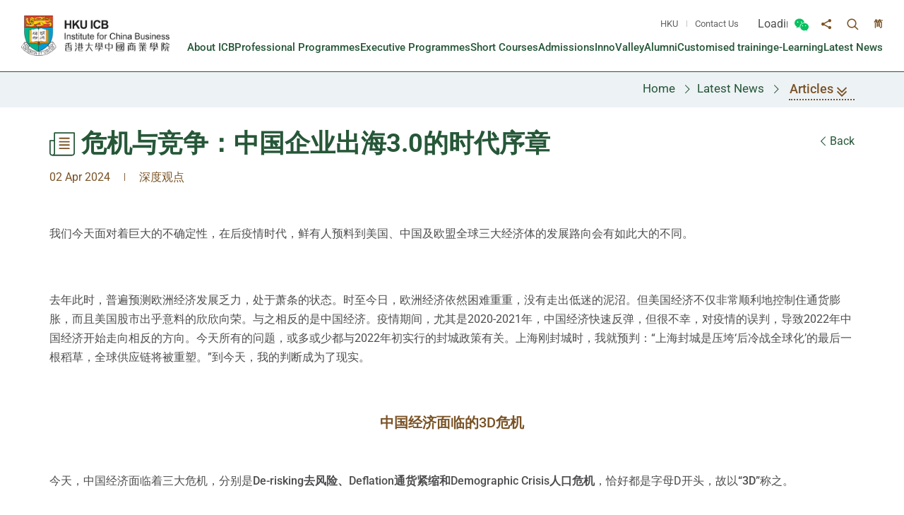

--- FILE ---
content_type: text/html; charset=UTF-8
request_url: https://icb.hku.hk/en/sharing/detail/Article-20240402
body_size: 15882
content:
<!DOCTYPE html>
<html class="no-js" lang="en">
    <head>
        <meta charset="UTF-8">
        <meta name="google-site-verification" content="YEDI5j_kTh-lUqtU5Z29GfNQtBHT2ujPEF_i-okIiow" />
        <meta content="IE=edge" http-equiv="X-UA-Compatible">
        <meta name="color-scheme" content="only light">
        <link rel="icon" type="image/png" sizes="96x96" href="https://icb.hku.hk/assets/shared/img/favicon/favicon-96x96.png">
        <link rel="icon" type="image/svg+xml" href="https://icb.hku.hk/assets/shared/img/favicon/favicon.svg" />
        <link rel="shortcut icon" href="https://icb.hku.hk/assets/shared/img/favicon/favicon.ico">
        <link rel="apple-touch-icon" sizes="180x180" href="https://icb.hku.hk/assets/shared/img/favicon/apple-touch-icon.png">
        <link rel="manifest" href="https://icb.hku.hk/assets/shared/img/favicon/site.webmanifest" crossorigin="use-credentials">
        <meta name="theme-color" content="#ffffff">
        <meta name="viewport" content="width=device-width, initial-scale=1">
<title>危机与竞争：中国企业出海3.0的时代序章 - Articles - Latest News - HKU ICB</title>
<meta name="csrf-token" content="7ffELu2l06Rk4h7lxL24WON3sQbiZsqPlwSOQN0W">
<link media="all" type="text/css" rel="stylesheet" href="https://icb.hku.hk/build/assets/style-D6ASoOoO.css">
<script src="https://icb.hku.hk/build/assets/default-3yniK4rF.js" type="module"></script>
<script src="https://tjs.sjs.sinajs.cn/open/api/js/wb.js"></script>
<meta property="og:url" content="https://icb.hku.hk/en/sharing/detail/Article-20240402">
                <base href="/en/" />
        
                <!-- Google Tag Manager -->
<script>(function(w,d,s,l,i){w[l]=w[l]||[];w[l].push({'gtm.start':
new Date().getTime(),event:'gtm.js'});var f=d.getElementsByTagName(s)[0],
j=d.createElement(s),dl=l!='dataLayer'?'&l='+l:'';j.async=true;j.src=
'https://www.googletagmanager.com/gtm.js?id='+i+dl;f.parentNode.insertBefore(j,f);
})(window,document,'script','dataLayer','GTM-TF39MKHK');</script>
<!-- End Google Tag Manager -->
            
        <!-- Google Tag Manager -->
<script>(function(w,d,s,l,i){w[l]=w[l]||[];w[l].push({'gtm.start':
new Date().getTime(),event:'gtm.js'});var f=d.getElementsByTagName(s)[0],
j=d.createElement(s),dl=l!='dataLayer'?'&l='+l:'';j.async=true;j.src=
'https://www.googletagmanager.com/gtm.js?id='+i+dl;f.parentNode.insertBefore(j,f);
})(window,document,'script','dataLayer','GTM-TF39MKHK');</script>
<!-- End Google Tag Manager -->

<script>
var _hmt = _hmt || [];
(function() {
  var hm = document.createElement("script");
  hm.src = "https://hm.baidu.com/hm.js?822c359ec7cb440606b7d1374c555616";
  var s = document.getElementsByTagName("script")[0];
  s.parentNode.insertBefore(hm, s);
})();
</script>
    </head>
    <body class="lang-en">
        <script>
            var siteLangAttr = document.documentElement.getAttribute('lang').toLowerCase();
            var closeIEAlert = siteLangAttr == 'en' ? 'Close IE Message bar' : siteLangAttr == 'zh-hk' ? '關閉 IE 消息欄' : '关闭 IE 消息栏';

            if(!!document.documentMode) {
                let alertHTML = document.createElement('div');
                alertHTML.classList.add('ie-alert');
                alertHTML.innerHTML = '<button class="ie-alert__btn" type="button" onclick="document.querySelector(\'.ie-alert\').setAttribute(\'hidden\', \'\');"><span class="ico ico--cross" aria-hidden="true"></span><span class="sr-only">' + closeIEAlert + '</span></button>';
                document.body.insertBefore(alertHTML, document.body.firstChild);
            }
        </script>
                <!-- Google Tag Manager (noscript) -->
<noscript><iframe src="https://www.googletagmanager.com/ns.html?id=GTM-TF39MKHK" height="0" width="0" style="display:none;visibility:hidden"></iframe></noscript>
<!-- End Google Tag Manager (noscript) -->
                    <!-- Google Tag Manager (noscript) -->
<noscript><iframe src="https://www.googletagmanager.com/ns.html?id=GTM-TF39MKHK"
height="0" width="0" style="display:none;visibility:hidden"></iframe></noscript>
<!-- End Google Tag Manager (noscript) -->

        <div class="wrapper" tabindex="-1">
    <noscript><div class="no-js-alert">Notice: JavaScript is not enabled. Please enable JavaScript to view this site.</div></noscript>
    <a class="visually-hidden-focusable" id="skip" href="#main">Skip to main content</a>
    <header class="page-head">
  <div class="page-head__inner">
    <div class="container-wide">

      <div class="header-top">
        <a href="/en" class="page-logo page-logo--main">
          <picture>
            <img class="page-logo__img" src="/assets/shared/img/logo_icb-main.png" srcset="/assets/shared/img/logo_icb-main.png 1x, /assets/shared/img/logo_icb-main-2x.png 2x" alt="HKU ICB" />
          </picture>
        </a>

        
        
        <div class="header-top__right">
          <ul class="tools d-none d-lg-flex">
            <li class="tools__item quick-link">
              <ul class="quick-link__wrap"><li class="quick-link__item"><a href="http://hku.hk/" class="quick-link__link">HKU</a></li><li class="quick-link__item"><a href="/en/contact-us" class="quick-link__link">Contact Us</a></li></ul><!-- ul--after1 -->
            </li>
            <li class="tools__item social-link hidden-xs">
              <div class="social-link__item social-link__item--weibo">
                <wb:follow-button uid="1565687157" type="gray_1" width="67" height="24" ></wb:follow-button>              </div>
              <div class="social-link__item social-link__item--wechat dropdown dropdown--wechat">
                <button class="dropdown__btn" id="dropdown-wechat" data-bs-toggle="dropdown" aria-haspopup="true" aria-expanded="false" type="button">
                  <span class="sr-only">Toggle Wechat panel</span>
                  <svg class="icon-svg icon-svg--wechat" width="22" height="22" viewBox="0 0 32 32">
  <path fill="#5bb947" d="M22.24 11.264c-2.976 0.16-5.568 1.056-7.648 3.104-2.112 2.048-3.104 4.576-2.816 7.68-1.184-0.128-2.24-0.288-3.296-0.384-0.352-0.032-0.8 0.032-1.12 0.192-1.024 0.576-2.016 1.248-3.2 1.984 0.224-0.992 0.352-1.824 0.608-2.656 0.192-0.608 0.096-0.928-0.448-1.344-3.584-2.496-5.088-6.272-3.936-10.144 1.024-3.584 3.584-5.76 7.040-6.912 4.768-1.536 10.080 0.032 12.96 3.808 1.056 1.344 1.696 2.88 1.856 4.672zM8.576 10.080c0-0.736-0.608-1.376-1.344-1.376-0.736-0.032-1.344 0.544-1.376 1.28s0.544 1.344 1.312 1.376c0.736 0 1.376-0.576 1.408-1.28zM15.68 8.704c-0.704 0-1.344 0.64-1.312 1.344 0 0.736 0.608 1.312 1.376 1.312 0.736 0 1.312-0.608 1.312-1.344s-0.608-1.344-1.376-1.312zM28.896 29.792c-0.928-0.416-1.792-1.056-2.72-1.152-0.896-0.096-1.856 0.448-2.816 0.544-2.912 0.288-5.536-0.512-7.68-2.496-4.096-3.808-3.52-9.6 1.216-12.704 4.224-2.784 10.4-1.856 13.376 1.984 2.592 3.328 2.272 7.776-0.896 10.592-0.896 0.8-1.248 1.472-0.64 2.528 0.096 0.224 0.096 0.448 0.16 0.704zM18.208 19.424c0.576 0 1.088-0.448 1.12-1.056 0-0.64-0.48-1.152-1.12-1.152-0.608 0-1.152 0.544-1.12 1.152 0.032 0.576 0.512 1.056 1.12 1.056zM25.088 17.216c-0.576 0-1.056 0.48-1.088 1.056-0.032 0.64 0.48 1.152 1.088 1.152s1.088-0.448 1.088-1.056c0.032-0.64-0.448-1.152-1.088-1.152z"/>
</svg>                </button>
                <div class="dropdown__menu dropdown-menu" aria-labelledby="dropdown-wechat">
                  <div class="wechat-title">HKU ICB Official Service Account</div>
                  <img class="wechat-qr" src="/assets/shared/img/img_qr_service_new.jpg" alt="HKU ICB Official Service Account QRCODE">
                </div>
              </div>
              <div class="social-link__item dropdown dropdown--share social">
                <button class="dropdown__btn" id="dropdown-share" data-bs-toggle="dropdown" aria-haspopup="true" aria-expanded="false" type="button">
                  <span class="sr-only">Share to</span>
                  <span class="ico ico--share"></span>
                </button>
                <div class="dropdown__menu dropdown-menu" aria-labelledby="dropdown-search">
                  <ul class="social__list js-social-whole">
                    <li>
                      <a class="social__link social__link--facebook" data-media="facebook" href="#">Facebook</a>
                    </li>
                    <li>
                      <a class="social__link social__link--weibo" data-media="weibo" href="#">Weibo</a>
                    </li>

                    <li>
                      <a class="social__link social__link--linkedin" data-media="linkedin" href="#">LinkedIn</a>
                    </li>
                    <li>
                      <a class="social__link social__link--x" data-media="x" href="#">X</a>
                    </li>
                    <li>
                      <a class="social__link social__link--mail" data-media="email" href="#">Email</a>
                    </li>
                  </ul>
                </div>
              </div>
            </li>
            <li class="tools__item dropdown dropdown--search">
              <button class="dropdown__btn" id="dropdown-search" data-bs-toggle="dropdown" aria-haspopup="true" aria-expanded="false" type="button">
                <span class="ico ico--search" aria-hidden="true"></span>
                <span class="sr-only">Toggle search panel</span>
              </button>
              <div class="dropdown__menu dropdown-menu" aria-labelledby="dropdown-search">
                                  <form id="sitesearch-form-en" class="search" action="https://www.google.com.hk/search" method="get" target="_blank">
                    <label for="site_search" class="label--hidden">Site search</label>
                    <input class="search__box" type="text" name="qfront" id="site_search" title="Site search" placeholder="Search...">
                    <input name="q" type="hidden">
                    <button class="btn search__btn" type="submit">
                      <span class="ico ico--search" aria-hidden="true"></span>
                      <span class="sr-only">Site search</span>
                    </button>
                  </form>
                              </div>
            </li>
            <li class="tools__item lang">
              <a class="lang__item" lang="zh-CN" href="/chs/sharing/detail/Article-20240402">简</a>
                </li>
          </ul>

          
          
          <div class="mobi-lang lang d-lg-none">
            <a class="lang__item" lang="zh-CN" href="/chs/sharing/detail/Article-20240402">简</a>
              </div>

          <div class="mobi-menu-trigger d-lg-none">
            <button class="btn btn-open-mobi-menu js-open-mobi-menu" type="button">
              <span class="d-block btn-open-mobi-menu__inner">
                <span>
                  <span class="sr-only">Open menu</span>
                </span>
              </span>
            </button>
          </div>

          <nav class="menu d-none d-lg-block js-menu">
            <ul class="menu__list menu__list--lv1"><li class="menu__item menu__item--lv1 has-sub has-sub--lv1"><a href="/en/about-icb" class="menu__link menu__link--lv1"><span class="menu__text menu__text--lv1">About ICB</span></a><ul class="menu__list menu__list--lv2"><li class="menu__item menu__item--lv2"><a href="/en/about-icb/about-us" class="menu__link menu__link--lv2"><span class="menu__text menu__text--lv2">About Us</span></a></li><li class="menu__item menu__item--lv2"><a href="/en/about-icb/message-from-director" class="menu__link menu__link--lv2"><span class="menu__text menu__text--lv2">Message From Founding Director</span></a></li><li class="menu__item menu__item--lv2"><a href="/en/about-icb/mission-and-vision" class="menu__link menu__link--lv2"><span class="menu__text menu__text--lv2">Mission &amp; Vision</span></a></li><li class="menu__item menu__item--lv2"><a href="/en/about-icb/management-structure" class="menu__link menu__link--lv2"><span class="menu__text menu__text--lv2">Management Structure</span></a></li><li class="menu__item menu__item--lv2"><a href="/en/about-icb/advisory-board" class="menu__link menu__link--lv2"><span class="menu__text menu__text--lv2">Advisory Board</span></a></li><li class="menu__item menu__item--lv2"><a href="/en/staff" class="menu__link menu__link--lv2"><span class="menu__text menu__text--lv2">Faculty</span></a></li><li class="menu__item menu__item--lv2"><a href="/en/about-icb/15thanniversary" class="menu__link menu__link--lv2"><span class="menu__text menu__text--lv2">15th Anniversary</span></a></li></ul><!-- ul--after2 --></li><li class="menu__item menu__item--lv1"><a href="/en/professional-programmes" class="menu__link menu__link--lv1"><span class="menu__text menu__text--lv1">Professional Programmes</span></a></li><li class="menu__item menu__item--lv1"><a href="/en/executive-programmes" class="menu__link menu__link--lv1"><span class="menu__text menu__text--lv1">Executive Programmes</span></a></li><li class="menu__item menu__item--lv1 has-sub has-sub--lv1"><a href="/en/short-courses" class="menu__link menu__link--lv1"><span class="menu__text menu__text--lv1">Short Courses</span></a><ul class="menu__list menu__list--lv2"><li class="menu__item menu__item--lv2"><a href="/en/short-courses/list-of-short-courses" class="menu__link menu__link--lv2"><span class="menu__text menu__text--lv2">List of Short Courses</span></a></li><li class="menu__item menu__item--lv2 has-sub has-sub--lv2"><a href="/en/short-courses/family-office-centre" class="menu__link menu__link--lv2"><span class="menu__text menu__text--lv2">Family Office Centre</span></a><div class="menu__blk"><ul class="menu__list menu__list--lv3"><li class="menu__item menu__item--lv3"><a href="/en/short-courses/family-office-centre/about-us" class="menu__link menu__link--lv3"><span class="menu__text menu__text--lv3">About Us</span></a></li><li class="menu__item menu__item--lv3"><a href="/en/programme/detail/fom" class="menu__link menu__link--lv3"><span class="menu__text menu__text--lv3">Education &amp; Training</span></a></li><li class="menu__item menu__item--lv3"><a href="https://hkuicb.jinshuju.net/f/PAyyfl?x_field_1=guanwang" class="menu__link menu__link--lv3" target="_blank"><span class="menu__text menu__text--lv3">Contact Us</span></a></li></ul><!-- ul--after3 --></div></li></ul><!-- ul--after2 --></li><li class="menu__item menu__item--lv1 has-sub has-sub--lv1"><a href="/en/admission" class="menu__link menu__link--lv1"><span class="menu__text menu__text--lv1">Admissions</span></a><ul class="menu__list menu__list--lv2"><li class="menu__item menu__item--lv2"><a href="/en/admission/application-guideline" class="menu__link menu__link--lv2"><span class="menu__text menu__text--lv2">Professional Programmes</span></a></li><li class="menu__item menu__item--lv2"><a href="/en/admission/application-guideline-pgdip-for-senior-executives" class="menu__link menu__link--lv2"><span class="menu__text menu__text--lv2">Executive Programmes</span></a></li><li class="menu__item menu__item--lv2"><a href="/en/admission/faq" class="menu__link menu__link--lv2"><span class="menu__text menu__text--lv2">Frequently Asked Questions</span></a></li></ul><!-- ul--after2 --></li><li class="menu__item menu__item--lv1"><a href="/en/innovalley" class="menu__link menu__link--lv1"><span class="menu__text menu__text--lv1">InnoValley</span></a></li><li class="menu__item menu__item--lv1 has-sub has-sub--lv1"><a href="/en/alumni" class="menu__link menu__link--lv1"><span class="menu__text menu__text--lv1">Alumni</span></a><ul class="menu__list menu__list--lv2"><li class="menu__item menu__item--lv2"><a href="/en/alumni/alumni-association" class="menu__link menu__link--lv2"><span class="menu__text menu__text--lv2">Alumni Association</span></a></li><li class="menu__item menu__item--lv2"><a href="/en/alumni/alumni-events" class="menu__link menu__link--lv2"><span class="menu__text menu__text--lv2">Alumni Events</span></a></li></ul><!-- ul--after2 --></li><li class="menu__item menu__item--lv1 has-sub has-sub--lv1"><a href="/en/cct" class="menu__link menu__link--lv1"><span class="menu__text menu__text--lv1">Customised training</span></a><ul class="menu__list menu__list--lv2"><li class="menu__item menu__item--lv2"><a href="/en/programme/detail/cct" class="menu__link menu__link--lv2"><span class="menu__text menu__text--lv2">Center for Corporate Training</span></a></li><li class="menu__item menu__item--lv2"><a href="/en/cct/customised-programmes" class="menu__link menu__link--lv2"><span class="menu__text menu__text--lv2">Customised Programmes</span></a></li><li class="menu__item menu__item--lv2"><a href="/en/cct/study-tour" class="menu__link menu__link--lv2"><span class="menu__text menu__text--lv2">Study Tour</span></a></li><li class="menu__item menu__item--lv2"><a href="/en/cct/cooperation-highlights" class="menu__link menu__link--lv2"><span class="menu__text menu__text--lv2">Cooperation Highlights</span></a></li></ul><!-- ul--after2 --></li><li class="menu__item menu__item--lv1"><a href="https://apprayllfi44994.pc.xiaoe-tech.com/" class="menu__link menu__link--lv1" target="_blank"><span class="menu__text menu__text--lv1">e-Learning </span></a></li><li class="menu__item menu__item--lv1 has-sub has-sub--lv1"><a href="/en/latest-news" class="menu__link menu__link--lv1"><span class="menu__text menu__text--lv1">Latest News</span></a><ul class="menu__list menu__list--lv2"><li class="menu__item menu__item--lv2"><a href="/en/news" class="menu__link menu__link--lv2"><span class="menu__text menu__text--lv2">News</span></a></li><li class="menu__item menu__item--lv2"><a href="/en/event" class="menu__link menu__link--lv2"><span class="menu__text menu__text--lv2">Events</span></a></li><li class="menu__item menu__item--lv2 has-sub has-sub--lv2"><a href="/en/sharing" class="menu__link menu__link--lv2"><span class="menu__text menu__text--lv2">Articles</span></a><div class="menu__blk"><ul class="menu__list menu__list--lv3"><li class="menu__item menu__item--lv3"><a href="/en/sharing/filter/column/all" class="menu__link menu__link--lv3"><span class="menu__text menu__text--lv3">Column</span></a></li><li class="menu__item menu__item--lv3"><a href="/en/sharing/filter/article/all" class="menu__link menu__link--lv3"><span class="menu__text menu__text--lv3">Article</span></a></li><li class="menu__item menu__item--lv3"><a href="/en/sharing/filter/sharing/all" class="menu__link menu__link--lv3"><span class="menu__text menu__text--lv3">Sharing</span></a></li></ul><!-- ul--after3 --></div></li></ul><!-- ul--after2 --></li></ul><!-- ul--after1 -->
          </nav>

          
          <div class="mobi-panel d-lg-none" id="mobi-panel">
            <div class="mobi-panel__inner">
              <div class="mobi-search">
                                  <form id="sitesearch-form-mobi-en" class="search" action="https://www.google.com.hk/search" method="get" target="_blank">
                    <label for="mobi-site-search" class="label--hidden">Site search</label>
                    <input class="search__box" type="text" name="qfront" id="mobi-site-search" placeholder="Search">
                    <input name="q" type="hidden">
                    <button class="btn search__btn" type="submit">
                      <span class="ico ico--search" aria-hidden="true"></span>
                      <span class="sr-only">Site search Button</span>
                    </button>
                  </form>
                              </div>

              <div class="mobi-menu">
                <ul class="mobi-menu__list mobi-menu__list--lv1"><li class="mobi-menu__item mobi-menu__item--lv1 has-sub has-sub--lv1"><a href="/en/about-icb" class="mobi-menu__link mobi-menu__link--lv1"><span class="mobi-menu__text mobi-menu__text--lv1">About ICB</span></a><ul class="mobi-menu__list mobi-menu__list--lv2"><li class="mobi-menu__item mobi-menu__item--lv2"><a href="/en/about-icb/about-us" class="mobi-menu__link mobi-menu__link--lv2"><span class="mobi-menu__text mobi-menu__text--lv2">About Us</span></a></li><li class="mobi-menu__item mobi-menu__item--lv2"><a href="/en/about-icb/message-from-director" class="mobi-menu__link mobi-menu__link--lv2"><span class="mobi-menu__text mobi-menu__text--lv2">Message From Founding Director</span></a></li><li class="mobi-menu__item mobi-menu__item--lv2"><a href="/en/about-icb/mission-and-vision" class="mobi-menu__link mobi-menu__link--lv2"><span class="mobi-menu__text mobi-menu__text--lv2">Mission &amp; Vision</span></a></li><li class="mobi-menu__item mobi-menu__item--lv2"><a href="/en/about-icb/management-structure" class="mobi-menu__link mobi-menu__link--lv2"><span class="mobi-menu__text mobi-menu__text--lv2">Management Structure</span></a></li><li class="mobi-menu__item mobi-menu__item--lv2"><a href="/en/about-icb/advisory-board" class="mobi-menu__link mobi-menu__link--lv2"><span class="mobi-menu__text mobi-menu__text--lv2">Advisory Board</span></a></li><li class="mobi-menu__item mobi-menu__item--lv2"><a href="/en/staff" class="mobi-menu__link mobi-menu__link--lv2"><span class="mobi-menu__text mobi-menu__text--lv2">Faculty</span></a></li><li class="mobi-menu__item mobi-menu__item--lv2"><a href="/en/about-icb/15thanniversary" class="mobi-menu__link mobi-menu__link--lv2"><span class="mobi-menu__text mobi-menu__text--lv2">15th Anniversary</span></a></li></ul><!-- ul--after2 --></li><li class="mobi-menu__item mobi-menu__item--lv1"><a href="/en/professional-programmes" class="mobi-menu__link mobi-menu__link--lv1"><span class="mobi-menu__text mobi-menu__text--lv1">Professional Programmes</span></a></li><li class="mobi-menu__item mobi-menu__item--lv1"><a href="/en/executive-programmes" class="mobi-menu__link mobi-menu__link--lv1"><span class="mobi-menu__text mobi-menu__text--lv1">Executive Programmes</span></a></li><li class="mobi-menu__item mobi-menu__item--lv1 has-sub has-sub--lv1"><a href="/en/short-courses" class="mobi-menu__link mobi-menu__link--lv1"><span class="mobi-menu__text mobi-menu__text--lv1">Short Courses</span></a><ul class="mobi-menu__list mobi-menu__list--lv2"><li class="mobi-menu__item mobi-menu__item--lv2"><a href="/en/short-courses/list-of-short-courses" class="mobi-menu__link mobi-menu__link--lv2"><span class="mobi-menu__text mobi-menu__text--lv2">List of Short Courses</span></a></li><li class="mobi-menu__item mobi-menu__item--lv2 has-sub has-sub--lv2"><a href="/en/short-courses/family-office-centre" class="mobi-menu__link mobi-menu__link--lv2"><span class="mobi-menu__text mobi-menu__text--lv2">Family Office Centre</span></a><div class="mobi-menu__blk"><ul class="mobi-menu__list mobi-menu__list--lv3"><li class="mobi-menu__item mobi-menu__item--lv3"><a href="/en/short-courses/family-office-centre/about-us" class="mobi-menu__link mobi-menu__link--lv3"><span class="mobi-menu__text mobi-menu__text--lv3">About Us</span></a></li><li class="mobi-menu__item mobi-menu__item--lv3"><a href="/en/programme/detail/fom" class="mobi-menu__link mobi-menu__link--lv3"><span class="mobi-menu__text mobi-menu__text--lv3">Education &amp; Training</span></a></li><li class="mobi-menu__item mobi-menu__item--lv3"><a href="https://hkuicb.jinshuju.net/f/PAyyfl?x_field_1=guanwang" class="mobi-menu__link mobi-menu__link--lv3" target="_blank"><span class="mobi-menu__text mobi-menu__text--lv3">Contact Us</span></a></li></ul><!-- ul--after3 --></div></li></ul><!-- ul--after2 --></li><li class="mobi-menu__item mobi-menu__item--lv1 has-sub has-sub--lv1"><a href="/en/admission" class="mobi-menu__link mobi-menu__link--lv1"><span class="mobi-menu__text mobi-menu__text--lv1">Admissions</span></a><ul class="mobi-menu__list mobi-menu__list--lv2"><li class="mobi-menu__item mobi-menu__item--lv2"><a href="/en/admission/application-guideline" class="mobi-menu__link mobi-menu__link--lv2"><span class="mobi-menu__text mobi-menu__text--lv2">Professional Programmes</span></a></li><li class="mobi-menu__item mobi-menu__item--lv2"><a href="/en/admission/application-guideline-pgdip-for-senior-executives" class="mobi-menu__link mobi-menu__link--lv2"><span class="mobi-menu__text mobi-menu__text--lv2">Executive Programmes</span></a></li><li class="mobi-menu__item mobi-menu__item--lv2"><a href="/en/admission/faq" class="mobi-menu__link mobi-menu__link--lv2"><span class="mobi-menu__text mobi-menu__text--lv2">Frequently Asked Questions</span></a></li></ul><!-- ul--after2 --></li><li class="mobi-menu__item mobi-menu__item--lv1"><a href="/en/innovalley" class="mobi-menu__link mobi-menu__link--lv1"><span class="mobi-menu__text mobi-menu__text--lv1">InnoValley</span></a></li><li class="mobi-menu__item mobi-menu__item--lv1 has-sub has-sub--lv1"><a href="/en/alumni" class="mobi-menu__link mobi-menu__link--lv1"><span class="mobi-menu__text mobi-menu__text--lv1">Alumni</span></a><ul class="mobi-menu__list mobi-menu__list--lv2"><li class="mobi-menu__item mobi-menu__item--lv2"><a href="/en/alumni/alumni-association" class="mobi-menu__link mobi-menu__link--lv2"><span class="mobi-menu__text mobi-menu__text--lv2">Alumni Association</span></a></li><li class="mobi-menu__item mobi-menu__item--lv2"><a href="/en/alumni/alumni-events" class="mobi-menu__link mobi-menu__link--lv2"><span class="mobi-menu__text mobi-menu__text--lv2">Alumni Events</span></a></li></ul><!-- ul--after2 --></li><li class="mobi-menu__item mobi-menu__item--lv1 has-sub has-sub--lv1"><a href="/en/cct" class="mobi-menu__link mobi-menu__link--lv1"><span class="mobi-menu__text mobi-menu__text--lv1">Customised training</span></a><ul class="mobi-menu__list mobi-menu__list--lv2"><li class="mobi-menu__item mobi-menu__item--lv2"><a href="/en/programme/detail/cct" class="mobi-menu__link mobi-menu__link--lv2"><span class="mobi-menu__text mobi-menu__text--lv2">Center for Corporate Training</span></a></li><li class="mobi-menu__item mobi-menu__item--lv2"><a href="/en/cct/customised-programmes" class="mobi-menu__link mobi-menu__link--lv2"><span class="mobi-menu__text mobi-menu__text--lv2">Customised Programmes</span></a></li><li class="mobi-menu__item mobi-menu__item--lv2"><a href="/en/cct/study-tour" class="mobi-menu__link mobi-menu__link--lv2"><span class="mobi-menu__text mobi-menu__text--lv2">Study Tour</span></a></li><li class="mobi-menu__item mobi-menu__item--lv2"><a href="/en/cct/cooperation-highlights" class="mobi-menu__link mobi-menu__link--lv2"><span class="mobi-menu__text mobi-menu__text--lv2">Cooperation Highlights</span></a></li></ul><!-- ul--after2 --></li><li class="mobi-menu__item mobi-menu__item--lv1"><a href="https://apprayllfi44994.pc.xiaoe-tech.com/" class="mobi-menu__link mobi-menu__link--lv1" target="_blank"><span class="mobi-menu__text mobi-menu__text--lv1">e-Learning </span></a></li><li class="mobi-menu__item mobi-menu__item--lv1 has-sub has-sub--lv1"><a href="/en/latest-news" class="mobi-menu__link mobi-menu__link--lv1"><span class="mobi-menu__text mobi-menu__text--lv1">Latest News</span></a><ul class="mobi-menu__list mobi-menu__list--lv2"><li class="mobi-menu__item mobi-menu__item--lv2"><a href="/en/news" class="mobi-menu__link mobi-menu__link--lv2"><span class="mobi-menu__text mobi-menu__text--lv2">News</span></a></li><li class="mobi-menu__item mobi-menu__item--lv2"><a href="/en/event" class="mobi-menu__link mobi-menu__link--lv2"><span class="mobi-menu__text mobi-menu__text--lv2">Events</span></a></li><li class="mobi-menu__item mobi-menu__item--lv2 has-sub has-sub--lv2"><a href="/en/sharing" class="mobi-menu__link mobi-menu__link--lv2"><span class="mobi-menu__text mobi-menu__text--lv2">Articles</span></a><div class="mobi-menu__blk"><ul class="mobi-menu__list mobi-menu__list--lv3"><li class="mobi-menu__item mobi-menu__item--lv3"><a href="/en/sharing/filter/column/all" class="mobi-menu__link mobi-menu__link--lv3"><span class="mobi-menu__text mobi-menu__text--lv3">Column</span></a></li><li class="mobi-menu__item mobi-menu__item--lv3"><a href="/en/sharing/filter/article/all" class="mobi-menu__link mobi-menu__link--lv3"><span class="mobi-menu__text mobi-menu__text--lv3">Article</span></a></li><li class="mobi-menu__item mobi-menu__item--lv3"><a href="/en/sharing/filter/sharing/all" class="mobi-menu__link mobi-menu__link--lv3"><span class="mobi-menu__text mobi-menu__text--lv3">Sharing</span></a></li></ul><!-- ul--after3 --></div></li></ul><!-- ul--after2 --></li></ul><!-- ul--after1 -->
              </div>

              <div class="mobi-quick-link">
                <ul class="mobi-quick-link__wrap"><li class="mobi-quick-link__item"><a href="http://hku.hk/" class="mobi-quick-link__link">HKU</a></li><li class="mobi-quick-link__item"><a href="/en/contact-us" class="mobi-quick-link__link">Contact Us</a></li></ul><!-- ul--after1 -->
              </div>
            </div>

            <div class="mobi-panel__bottom">
              <div class="mobi-social">
                <div class="mobi-social__inner">
                  <div class="mobi-social__item mobi-social__item--weibo">
                    <wb:follow-button uid="1565687157" type="gray_1" width="67" height="24" ></wb:follow-button>                  </div>

                  <div class="mobi-social__item mobi-social__item--wechat dropdown dropdown--wechat">
                      <button class="dropdown__btn" id="dropdown-wechat-mobile" data-bs-toggle="dropdown" aria-haspopup="true" aria-expanded="false" type="button">
                        <span class="sr-only">Toggle Wechat panel</span>
                        <svg class="icon-svg icon-svg--wechat" width="22" height="22" viewBox="0 0 32 32">
  <path fill="#5bb947" d="M22.24 11.264c-2.976 0.16-5.568 1.056-7.648 3.104-2.112 2.048-3.104 4.576-2.816 7.68-1.184-0.128-2.24-0.288-3.296-0.384-0.352-0.032-0.8 0.032-1.12 0.192-1.024 0.576-2.016 1.248-3.2 1.984 0.224-0.992 0.352-1.824 0.608-2.656 0.192-0.608 0.096-0.928-0.448-1.344-3.584-2.496-5.088-6.272-3.936-10.144 1.024-3.584 3.584-5.76 7.040-6.912 4.768-1.536 10.080 0.032 12.96 3.808 1.056 1.344 1.696 2.88 1.856 4.672zM8.576 10.080c0-0.736-0.608-1.376-1.344-1.376-0.736-0.032-1.344 0.544-1.376 1.28s0.544 1.344 1.312 1.376c0.736 0 1.376-0.576 1.408-1.28zM15.68 8.704c-0.704 0-1.344 0.64-1.312 1.344 0 0.736 0.608 1.312 1.376 1.312 0.736 0 1.312-0.608 1.312-1.344s-0.608-1.344-1.376-1.312zM28.896 29.792c-0.928-0.416-1.792-1.056-2.72-1.152-0.896-0.096-1.856 0.448-2.816 0.544-2.912 0.288-5.536-0.512-7.68-2.496-4.096-3.808-3.52-9.6 1.216-12.704 4.224-2.784 10.4-1.856 13.376 1.984 2.592 3.328 2.272 7.776-0.896 10.592-0.896 0.8-1.248 1.472-0.64 2.528 0.096 0.224 0.096 0.448 0.16 0.704zM18.208 19.424c0.576 0 1.088-0.448 1.12-1.056 0-0.64-0.48-1.152-1.12-1.152-0.608 0-1.152 0.544-1.12 1.152 0.032 0.576 0.512 1.056 1.12 1.056zM25.088 17.216c-0.576 0-1.056 0.48-1.088 1.056-0.032 0.64 0.48 1.152 1.088 1.152s1.088-0.448 1.088-1.056c0.032-0.64-0.448-1.152-1.088-1.152z"/>
</svg>                      </button>
                      <div class="dropdown__menu dropdown-menu" aria-labelledby="dropdown-wechat-mobile">
                          <div class="wechat-title">HKU ICB Official Service Account</div>
                          <img class="wechat-qr" src="/assets/shared/img/img_qr_service_new.jpg" alt="HKU ICB Official Service Account QRCODE">
                      </div>
                  </div>

                  <div class="mobi-social__item dropdown dropdown--share social">
                    <button class="dropdown__btn" id="dropdown-share-mobile" data-bs-toggle="dropdown" aria-haspopup="true" aria-expanded="false" type="button">
                      <span class="sr-only">Share to</span>
                      <span class="ico ico--share"></span>
                    </button>
                    <div class="dropdown__menu dropdown-menu" aria-labelledby="dropdown-search">
                      <ul class="social__list js-social-whole mb-0">
                        <li>
                          <a class="social__link social__link--facebook" data-media="facebook" href="#">Facebook</a>
                        </li>
                        <li>
                          <a class="social__link social__link--weibo" data-media="weibo" href="#">Weibo</a>
                        </li>
                        <li>
                          <a class="social__link social__link--linkedin" data-media="linkedin" href="#">LinkedIn</a>
                        </li>
                        <li>
                          <a class="social__link social__link--x" data-media="x" href="#">X</a>
                        </li>
                        <li>
                          <a class="social__link social__link--mail" data-media="email" href="#">Email</a>
                        </li>
                      </ul>
                    </div>
                  </div>
                </div>
              </div>
            </div>
          </div>
          

        </div>
      </div>

    </div>
  </div>
</header>
    <main id="main" class="page-content ">
    <div class="inner-top">
  <div class="container">
    <ol class="breadcrumb">
      <li>
        <a href="/en">Home</a>
      </li>
                  <li><a href="/en/latest-news">Latest News</a></li>
                        <li class="dropdown dropdown--breadcrumb is-active">
                <button class="dropdown__btn" id="dropdown--breadcrumb" data-bs-toggle="dropdown" aria-haspopup="true" aria-expanded="false" type="button">Articles <span class="ico ico--down-lg" aria-hidden="true">	</span></button>
        <div class="dropdown__menu dropdown-menu" aria-labelledby="dropdown--breadcrumb">
                    <a class="dropdown__menu-link" href="/en/news" >News</a>
                    <a class="dropdown__menu-link" href="/en/event" >Events</a>
                  </div>
              </li>
                </ol>
  </div>
</div>
        <div class="container container--inner">
  	<h1 class="page-title">
          <svg class="icon-svg icon-svg--article" width="36" height="34" viewBox="0 0 476 441">
  <path fill="#265738" d="M95.245 0C88.973.203 83.486 6.542 83.34 11.906v130.962H11.906C5.466 143.022.146 149.41 0 154.773v232.16c0 29.475 24.101 53.575 53.575 53.575h369.074c29.475 0 53.575-24.101 53.575-53.575V11.906c0-6.234-5.671-11.905-11.906-11.906H95.245zm11.905 23.812h345.263v363.121c0 16.694-13.068 29.764-29.764 29.764H96.733c6.021-8.661 10.417-18.472 10.417-29.764V23.812zM23.812 166.679H83.34v220.254c0 16.694-13.069 29.764-29.765 29.764-16.694 0-29.764-13.069-29.764-29.764V166.679z"/><path fill="#7a5326" d="M188.773 99.231c-6.575 0-11.905 5.33-11.905 11.904 0 6.576 5.33 11.906 11.905 11.906h180.018c6.575 0 11.905-5.33 11.905-11.906 0-6.574-5.33-11.904-11.905-11.904H188.773zM188.773 164.712c-6.575 0-11.905 5.33-11.905 11.905s5.33 11.905 11.905 11.905h180.018c6.575 0 11.905-5.33 11.905-11.905s-5.33-11.905-11.905-11.905H188.773zM188.773 225.231c-6.575 0-11.905 5.33-11.905 11.904 0 6.576 5.33 11.906 11.905 11.906h180.018c6.575 0 11.905-5.33 11.905-11.906 0-6.574-5.33-11.904-11.905-11.904H188.773zM188.773 290.712c-6.575 0-11.905 5.33-11.905 11.905s5.33 11.905 11.905 11.905h180.018c6.575 0 11.905-5.33 11.905-11.905s-5.33-11.905-11.905-11.905H188.773z"/>
</svg>        危机与竞争：中国企业出海3.0的时代序章
    </h1>

  <a class="btn-back" style="cursor: pointer;" onclick="window.history.back()"><span class="ico ico--left-lg" aria-hidden="true"></span> Back</a>

  <div class="page-detail">
    <p class="page-detail__top">
      02 Apr 2024 <span class="sepr-line">|</span> 深度观点    </p>

    
            
    
    <div class="ckec ck-content">
      <section powered-by="xiumi.us"><p>我们今天面对着巨大的不确定性，在后疫情时代，鲜有人预料到美国、中国及欧盟全球三大经济体的发展路向会有如此大的不同。</p><p>&nbsp;</p><p>去年此时，普遍预测欧洲经济发展乏力，处于萧条的状态。时至今日，欧洲经济依然困难重重，没有走出低迷的泥沼。但美国经济不仅非常顺利地控制住通货膨胀，而且美国股市出乎意料的欣欣向荣。与之相反的是中国经济。疫情期间，尤其是2020-2021年，中国经济快速反弹，但很不幸，对疫情的误判，导致2022年中国经济开始走向相反的方向。今天所有的问题，或多或少都与2022年初实行的封城政策有关。上海刚封城时，我就预判：“上海封城是压垮‘后冷战全球化’的最后一根稻草，全球供应链将被重塑。”到今天，我的判断成为了现实。</p><p>&nbsp;</p></section><section powered-by="xiumi.us"><section><section powered-by="xiumi.us"><section powered-by="xiumi.us"><section><section><h6 style="text-align:center;"><strong>中国经济面临的3D危机</strong></h6></section></section></section></section><section powered-by="xiumi.us"><section><section powered-by="xiumi.us"><section><p>&nbsp;</p></section></section></section></section></section></section><section powered-by="xiumi.us"><p>今天，中国经济面临着三大危机，分别是<strong>De-risking去风险、Deflation通货紧缩和Demographic Crisis人口危机</strong>，恰好都是字母D开头，故以<strong>“3D”</strong>称之。</p><p>&nbsp;</p><p>经过拜登政府上台后两年多的尝试，欧美间形成共识，就是对中国<strong>De-risking“去风险”</strong>，这给中国经济发展带来了外部环境巨变的冲击。</p><p>&nbsp;</p></section><p><img class="respon-img" src="/f/sharing/9196/危机与竞争_1.jpg" width="1080" height="721" data-cke-saved-src="/f/sharing/7689/0p0/1.jpg"></p><section powered-by="xiumi.us"><p>&nbsp;</p><p>过去二十年，尤其是互联网经济所带来的红利，是踩在美国的肩膀之上获得的，大多数中国互联网企业都可以找到其最初学习的美国版。然而到了今天，我们进入一个新时代——人工智能时代，在这个时代，美国仍然遥遥领先，从以ChatGPT为代表的通用大模型到英伟达算力提高8倍成本减少25倍的超级计算平台，美国始终在引领AI的发展。</p><p>&nbsp;</p><p>中国经济发展中也不乏突出的亮点，新能源汽车产业就是典型代表。中国新能源汽车产量占全世界60%多，中国可能将最快实现将新能源汽车取代油气车，在能源革命上迈出最重要一步。欧洲尽管一直在应对全球变暖、解决全球气候问题上态度最为积极，但却也最先对中国的新能源汽车进行审查，设置更大的障碍来阻止中国的新能源汽车出口到欧洲，对于欧洲这一仅次于中国的第二大能源市场，谁也不轻易言退。不久前，美国拜登政府更指出中国新能源汽车将会给美国国家安全带来巨大冲击，正如我们不允许政府部门采购特斯拉，美国人也认为中国新能源汽车可以监视、控制他们。</p><p>&nbsp;</p><p>De-risking逐步发展升级，在中国内地的反映表现为2023年底对华投资数量少于中国资本外溢的数量，这是自上世纪末以来首次出现，究其根本原因，皆是当今很多跨国企业面临“去风险”的状态。</p><p>&nbsp;</p><p><img class="respon-img" src="/f/sharing/9196/危机与竞争_2.jpg" width="1080" height="739" data-cke-saved-src="/f/sharing/7689/0p0/2.jpg"></p></section><section powered-by="xiumi.us"><section>&nbsp;</section></section><section powered-by="xiumi.us"><p>在De-risking的时代，美国对人工智能、芯片、生物技术等关键技术实施极端保护政策，对中国采取遏制措施。欧洲、日本甚至韩国都跟随美国的脚步，在某种程度上对中国关起了大门，态度较之以前大相径庭。这些都意味着中国经济发展的外部环境发生了结构性变化，我们需要思考自身的一套体制如何与美国竞争，如何将中国的大门更加敞开？同时也希望其他国家的大门向我们敞开，若没有贸易自由往来，对中国经济的冲击是极大的，对全球经济的冲击也是极大的。<strong>毫无疑问，De-risking去风险成为中国经济面对的首要外部挑战。</strong></p><p>&nbsp;</p><p><strong>今天中国经济面临的第二大危机是Deflation通货紧缩，大家不愿意消费、企业不愿意投资，主要问题在于对前景失去了信心。</strong></p><p>&nbsp;</p><p>消费疲软的重要原因是普通大众面临的“房子问题”、“教育问题”、“养老问题”让大家不愿消费，收入减少的时候，花钱会比以往更加谨慎。</p><p>&nbsp;</p><p>过去几年里，房地产、教培、互联网等行业发展被调整，让很多民营企业感受到寒冬未退。自从李强总理就任之后，推出很多措施来刺激中国经济发展，今年还将推出《民营经济促进法》，以重建民营企业对国家未来发展的信心。但其实只要一句话就可以重建信心，即企业家个人权益必须得到保证，挣的钱必须得到保护，私有权必须得到保护，就这么简单。我想每一位民营企业家都有一颗中国心，不想离开这片国土，从这个角度来讲，中国未来的发展，应从政策角度让企业家重拾信心，这是最重要的一点。</p><p>&nbsp;</p><p><img class="respon-img" src="/f/sharing/9196/危机与竞争_3.jpg" width="1080" height="771" data-cke-saved-src="/f/sharing/7689/0p0/3.jpg"></p></section><section powered-by="xiumi.us"><section>&nbsp;</section></section><section powered-by="xiumi.us"><p><strong>中国经济今天面临的第三大危机是Demographic Crisis人口危机。</strong>如果按照目前人口的发展增长速度，据说到下一个世纪初，也就是2100年，中国人口还剩7个亿。人口是经济发展除科技、资本以外的第三大要素，人口增长减缓，势必影响经济发展。担忧者还以日本为例，认为中国现在的问题比日本还要严重。日本在进入老龄化社会之时，其经济已经得到很好的发展。中国进入老龄化社会之时，号称5亿中产阶级中的80%刚刚进入所谓中产阶级的门槛，随时可能掉队，最后剩下的中产阶级连1亿都不到。但我认为，这不是问题，中国经济的发展不能再依靠廉价劳动力。</p><p>&nbsp;</p><p>中国生育率下降，有着“教育”、“养老”和“房子”这三座大山带来巨大压力的原因。中国人在孩子教育上的花销是人均GDP的7倍，美国只有2倍，日本也只有2-3倍，亚洲国家里仅有韩国比中国高。如果政策能降低高昂的教育成本，生育意愿应该会有所提升。大家普遍担忧老了生病没有人照顾，想要攒钱，所以医疗保障制度需要改革。此外还有购房的压力，尤其今天年轻人向上移动的机会比上一代人少了很多，这点与香港的年轻人一样。可以向新加坡学习，给年轻人解决房子问题就可以让他们有更好的发展空间。</p><p>&nbsp;</p><p>另一方面，随着女性地位越来越高，女性可以不结婚、不生育。越是受教育程度高的社会里，人口增长越低。因此中国人的生育意愿逐年下降，这是无法改变的历史趋势。但我认为中国有可能解决生育危机。</p><p>&nbsp;</p><p>首先，中国退休年龄在全球属于最年轻的阵营，女性55岁退休，男性60岁退休。可以延长退休年龄，以保证一定时间内的劳动力不减少或减势趋缓。第二，中国还存在大量的劳动力浪费，以及劳动力水平比较低，优化使用劳动力和提升劳动力水平也是解决劳动力不足的替代方案。提升生产力水平还可以借助科技的力量，AI Sora在龙年春节横空出世，颠覆了此前普遍认为的AI无法替代创意工作的观念，科技发展之迅速一再刷新我们的认知。</p><p>&nbsp;</p></section><section powered-by="xiumi.us"><section><section powered-by="xiumi.us"><section powered-by="xiumi.us"><section><section><h6 style="text-align:center;"><strong>中美战略竞争的ABC</strong></h6></section></section></section></section><section powered-by="xiumi.us"><section><section powered-by="xiumi.us"><section><p>&nbsp;</p></section></section></section></section></section></section><section powered-by="xiumi.us"><p>&nbsp;</p><p>影响中国经济发展的关键外部因素是未来中美关系的走向，中美间战略竞争关系已是不争的事实，那中美之间究竟在竞争什么？具体的竞争趋势如何？</p><p><img class="respon-img" src="/f/sharing/9196/危机与竞争_4.jpg" width="1080" height="617" data-cke-saved-src="/f/sharing/7689/0p0/4.jpg"></p></section><section powered-by="xiumi.us"><section>&nbsp;</section></section><section powered-by="xiumi.us"><p><strong>中美战略竞争的首要之处就是AI，称之为A领域。</strong>AI是推动未来发展的最大科技动力，发展AI最强的两大经济体，一个是美国，一个是中国。在竞争意识尚未喧嚣尘上之时，中美之间在AI领域的交流非常密切。随着脱钩Decoupling、去风险De-risking的提出，中美之间在AI的交流完全中断，我将之称为“半冷战”，不同于美苏竞争时的全方位“冷战”，中美之间的冷战是科技冷战。不仅如此，美国现在还采取各种方式和方法阻止技术交流和相关领域的人才交流，被美国定义为与安全相关的专业，无论是来自中国的留学生，还是来自中国的申请者，前者被遣送回国，后者被拒签的新闻时有发生。这种阻断趋势也蔓延到美国盟友之中，近来加拿大就宣称两位华裔科学家向中国输送了情报。AI领域中美间的角力看起来美国的领先优势不容小觑，从Chat GPT到AI Sora，证明其在AI底层核心技术的发展上还是傲视全球。尽管中国有“海量”数据的优势，但这一优势并非0到1的创造，而是在1之后的叠加。</p><p><img class="respon-img" src="/f/sharing/9196/危机与竞争_5.jpg" width="1080" height="467" data-cke-saved-src="/f/sharing/7689/0p0/5.jpg"></p></section><section powered-by="xiumi.us"><section>&nbsp;</section></section><section powered-by="xiumi.us"><p><strong>中美战略竞争的第二要处Battery，新能源汽车最关键部件，称之为B领域。</strong>过去几年，中国的新能源汽车发展态势良好，中国电池技术的领先是背后的根本原因。宁德时代在匈牙利投建了两个厂，本来还想到美国建厂，因中美关系未能成行。今天全球七成以上的电池都在中国生产，这使得欧美国家意识到未来全球汽车将被中国主导，这使得欧美不寒而栗。</p><p>&nbsp;</p><p>汽车产业是欧美日韩等发达国家的重要产业，在中国更是支柱产业。美日韩各有100万汽车产业工人，欧洲约有250万产业工人，中国则有约400万产业工人。尽管在目前的汽车出口排名中，中国仅列全球第6位，第1位是欧洲，第2位是日本，第3位是美国，第4位是韩国，第5位是墨西哥，但中国汽车出口的增速极快。墨西哥出口的汽车大部分由美国汽车行业占据，德国不制造电动汽车，日本的电动汽车只占市场7%，数量很小。</p><p>&nbsp;</p><p>美国人、欧洲人看到电动汽车领域已经无法跟中国竞争的时候，他们准备另辟蹊径，不再追随中国的脚步。当宝马、奔驰汽车高管到宁德时代的工厂参观后，奔驰和宝马认为欧美无法在电池上与宁德竞争。</p><p><img class="respon-img" src="/f/sharing/9196/危机与竞争_6.jpg" width="1080" height="608" data-cke-saved-src="/f/sharing/7689/0p0/6.jpg"></p></section><section powered-by="xiumi.us"><section>&nbsp;</section></section><section powered-by="xiumi.us"><p><strong>中美战略竞争的第三要处是Chip芯片，称之为C领域。</strong>今天芯片的竞争就是我所提出的“半球化”最好写照。美国联合荷兰、日本、韩国以及中国台湾地区，形成联盟，其主要目标就是阻止中国的芯片工业发展。类似的情景在上世纪80年代也曾上演。当时日本半导体行业极其发达，日本作为当时的第二代经济体，日美贸易摩擦日益激烈，美国对处于第二的跟随者日本毫不留情进行打压，而美国的打压也取得了预期的效果，日本从第二经济体的位置滑落，陷入了长达三十年的低谷。</p><p>&nbsp;</p><p>今天，台积电将在日本设厂，日本的半导体产业有了再次崛起的可能。美国逼迫半导体行业回归美国，逼迫台积电到美国办厂，希望通过重整芯片工业来确保供应链稳定。在拜登总统上台后，颁布了《芯片与科学法》，将动用2800亿美元支持美国芯片工业发展，这种一直被美国诟病的中国惯用的产业支持政策，在需要的时候，美国也毫不犹豫就学习效仿。</p><p>&nbsp;</p><p>台积电在美国生产芯片的成本是在台湾生厂的两倍，对逐利而生的企业家而言，到美国办厂不符合经济效益，是以美国要在Chip领域与中国脱钩，也面临着相当大的困难。2023年华为推出mate60手机，让美国十分惊诧，其如此打压中国都没有阻止中国在芯片领域向前迈进。</p><p>&nbsp;</p><p>竞争之处就是利益攸关之处，中美之间在ABC领域的竞争还将持续进行下去，厘清竞争关键就把握住了中美关系未来的脉搏。</p><p>&nbsp;</p></section><section powered-by="xiumi.us"><section><section powered-by="xiumi.us"><section powered-by="xiumi.us"><section><section><h6 style="text-align:center;"><strong>中国企业出海进入3.0时代</strong></h6></section></section></section></section><section powered-by="xiumi.us"><section><section powered-by="xiumi.us"><section><p>&nbsp;</p></section></section></section></section></section></section><section powered-by="xiumi.us"><p>过去40年，是全球共融的时代，今天则走入分裂的时代，这种巨变带来的不确定性让身处其中的人充满了焦虑。现今，全球都将国家安全泛化，把“泛安全”概念置于经济发展之上，美国如此，中国亦如此。国家安全当然重要，就像香港基本法第23条，它的实行乃天经地义，但它是限制责任。立法之后，第23条应该高悬于头顶，时刻警醒着它的存在，不必要时刻出现，而要一心一意谋发展，发展才是更加重要的目标。</p><p>&nbsp;</p><p>如果将1972年尼克松总统访华，签署《上海公报》当作全球化的一个重要标志的话，这一时期持续了40年；那么自2022年上海封城，全球进入半球化状态，也会持续40年。在未来的40年里，大家要做好充分的心理准备，未来的日子充满了前所未见的波折。</p><p>&nbsp;</p><p>那么中国企业在未来半球化时代的发展机会在哪里呢？</p><p>&nbsp;</p><p>中国的企业一定要去海外，不过今天的“出海”是3.0时代，跟2.0和1.0时代有很大的不同。</p><p>&nbsp;</p><p><strong>1.0时代的中国企业“出海”</strong>，可追溯到80年代，那时在中东或非洲可以看到很多的中国建筑企业，也就是劳工的出口。在80年代的中国内地，我当过一名记者，曾写过一篇题为《劳工浪潮》的报告文学，我采访了大量中东地区的中国劳工，他们远赴异国他乡，赚了非常可怜的一些钱回来。</p><p>&nbsp;</p><p><strong>2.0时代的中国企业“出海”</strong>，从2010年中国成为世界第二大经济体之后加速发展，大量的中国资本进入欧洲和美国，并购了大量欧美企业。特朗普上台后，美国政府出现了巨大变化，并购欧美企业也停止了。接着，中国企业走出去以直接到海外投资为主，一直持续增长，但增长主要地区已经变为“一带一路”诸国。</p><p>&nbsp;</p><p>近来日本央行宣布结束负利率时代，日本经济特别是日本股市回暖迅速，历史进入新的阶段。回望日本“失去的30年”，正是诸多日本的跨国公司成为日本经济的顶梁柱，日本汽车在美国市占率非常之高，甚至在非洲也可以看到日本汽车。这些跨国公司将在海外市场的利润源源不断地带回日本。去年圣诞节前，我碰到一位在香港的日本人，他的企业在香港以及东南亚赚到的钱远超其在日本本土赚的钱，这就是一个鲜活的例子。</p><p>&nbsp;</p><p><strong>对中国企业来讲，今天的出海将开启3.0时代，即中国的跨国企业。</strong>时至今日，中国还没有真正意义上的跨国企业。在欧洲、美国，中国企业、中国品牌有多少在那里是亮眼的？在中国却不同，有多少全球不同的品牌、全球不同的企业？在成为真正的跨国公司这条道路上，中国企业还有很长的路要走。</p><p>&nbsp;</p><p>如何能够让中国有真正意义的跨国企业？当然有赖于有什么样的人才，如果没有能够经营跨国企业的人才，中国的跨国企业也不可能得到快速发展。中国的经济、中国的企业最终能否在全球占有更重要的地位，某种程度上跟中国企业的跨国运营水平高低有相当大的关联。从财富世界500强来看，排在前列的是国家电网、中石油、中石化等国企，当然也有阿里巴巴、京东等民企，但数量还少，需要有更多的民营企业能够在全球运营中发挥更大的作用。</p><p>&nbsp;</p></section><section powered-by="xiumi.us"><section><section><section powered-by="xiumi.us"><section><section powered-by="xiumi.us"><p>&nbsp;</p></section></section></section></section></section></section><section powered-by="xiumi.us"><section><section powered-by="xiumi.us"><p><i><strong>作者简介：</strong></i></p><p><i><strong>刘宁荣教授 Prof. N.R. Liu</strong></i></p><p><i>香港大学协理副校长</i></p><p><i>香港大学中国商业学院（HKU ICB）创始院长</i></p></section></section></section>
    </div>

    <div class="page-detail__btm btm-box">
          </div>

  </div>
</div>
  </main>
    <footer class="page-foot">
	<div class="btn-top-box">
		<button class="btn btn--top js-top" type="button">Top</button>
	</div>

	<div class="footer">
		<div class="footer__upper">
			<div class="container-wide">
				<div class="footer__inner">

					<div class="footer__column footer__column--logo">
						<picture>
							<img class="footer-logo__img" src="/assets/shared/img/logo_footer-icb.png" srcset="/assets/shared/img/logo_footer-icb.png 1x, /assets/shared/img/logo_footer-icb-2x.png 2x" alt="HKU ICB" loading="lazy" />
						</picture>
					</div>

					<div class="footer__column footer__column--menu">
						<div class="foot-menu">
              <ul class="foot-menu__list foot-menu__list--lv1"><li class="foot-menu__item foot-menu__item--lv1"><a href="/en/professional-programmes" class="foot-menu__link foot-menu__link--lv1">Professional Programmes</a></li><li class="foot-menu__item foot-menu__item--lv1"><a href="/en/executive-programmes" class="foot-menu__link foot-menu__link--lv1">Executive Programmes</a></li><li class="foot-menu__item foot-menu__item--lv1 has-sub submenu_lv1"><a href="/en/short-courses" class="foot-menu__link foot-menu__link--lv1">Short Courses</a><ul class="foot-menu__list foot-menu__list--lv2"><li class="foot-menu__item foot-menu__item--lv2"><a href="/en/short-courses/list-of-short-courses" class="foot-menu__link foot-menu__link--lv2">List of Short Courses</a></li><li class="foot-menu__item foot-menu__item--lv2 has-sub submenu_lv2"><a href="/en/short-courses/family-office-centre" class="foot-menu__link foot-menu__link--lv2">Family Office Centre</a><ul class="foot-menu__list foot-menu__list--lv3"><li class="foot-menu__item foot-menu__item--lv3"><a href="/en/short-courses/family-office-centre/about-us" class="foot-menu__link foot-menu__link--lv3">About Us</a></li><li class="foot-menu__item foot-menu__item--lv3"><a href="/en/programme/detail/fom" class="foot-menu__link foot-menu__link--lv3">Education &amp; Training</a></li><li class="foot-menu__item foot-menu__item--lv3"><a href="https://hkuicb.jinshuju.net/f/PAyyfl?x_field_1=guanwang" class="foot-menu__link foot-menu__link--lv3" target="_blank">Contact Us</a></li></ul><!-- ul--after3 --></li></ul><!-- ul--after2 --></li><li class="foot-menu__item foot-menu__item--lv1 has-sub submenu_lv1"><a href="/en/admission" class="foot-menu__link foot-menu__link--lv1">Admissions</a><ul class="foot-menu__list foot-menu__list--lv2"><li class="foot-menu__item foot-menu__item--lv2"><a href="/en/admission/application-guideline" class="foot-menu__link foot-menu__link--lv2">Professional Programmes</a></li><li class="foot-menu__item foot-menu__item--lv2"><a href="/en/admission/application-guideline-pgdip-for-senior-executives" class="foot-menu__link foot-menu__link--lv2">Executive Programmes</a></li><li class="foot-menu__item foot-menu__item--lv2"><a href="/en/admission/faq" class="foot-menu__link foot-menu__link--lv2">Frequently Asked Questions</a></li></ul><!-- ul--after2 --></li><li class="foot-menu__item foot-menu__item--lv1"><a href="/en/innovalley" class="foot-menu__link foot-menu__link--lv1">InnoValley</a></li><li class="foot-menu__item foot-menu__item--lv1 has-sub submenu_lv1"><a href="/en/alumni" class="foot-menu__link foot-menu__link--lv1">Alumni</a><ul class="foot-menu__list foot-menu__list--lv2"><li class="foot-menu__item foot-menu__item--lv2"><a href="/en/alumni/alumni-association" class="foot-menu__link foot-menu__link--lv2">Alumni Association</a></li><li class="foot-menu__item foot-menu__item--lv2"><a href="/en/alumni/alumni-events" class="foot-menu__link foot-menu__link--lv2">Alumni Events</a></li></ul><!-- ul--after2 --></li><li class="foot-menu__item foot-menu__item--lv1 has-sub submenu_lv1"><a href="/en/cct" class="foot-menu__link foot-menu__link--lv1">Customised training</a><ul class="foot-menu__list foot-menu__list--lv2"><li class="foot-menu__item foot-menu__item--lv2"><a href="/en/programme/detail/cct" class="foot-menu__link foot-menu__link--lv2">Center for Corporate Training</a></li><li class="foot-menu__item foot-menu__item--lv2"><a href="/en/cct/customised-programmes" class="foot-menu__link foot-menu__link--lv2">Customised Programmes</a></li><li class="foot-menu__item foot-menu__item--lv2"><a href="/en/cct/study-tour" class="foot-menu__link foot-menu__link--lv2">Study Tour</a></li><li class="foot-menu__item foot-menu__item--lv2"><a href="/en/cct/cooperation-highlights" class="foot-menu__link foot-menu__link--lv2">Cooperation Highlights</a></li></ul><!-- ul--after2 --></li><li class="foot-menu__item foot-menu__item--lv1"><a href="https://apprayllfi44994.pc.xiaoe-tech.com/" class="foot-menu__link foot-menu__link--lv1" target="_blank">e-Learning </a></li><li class="foot-menu__item foot-menu__item--lv1 has-sub submenu_lv1"><a href="/en/latest-news" class="foot-menu__link foot-menu__link--lv1">Latest News</a><ul class="foot-menu__list foot-menu__list--lv2"><li class="foot-menu__item foot-menu__item--lv2"><a href="/en/news" class="foot-menu__link foot-menu__link--lv2">News</a></li><li class="foot-menu__item foot-menu__item--lv2"><a href="/en/event" class="foot-menu__link foot-menu__link--lv2">Events</a></li><li class="foot-menu__item foot-menu__item--lv2 has-sub submenu_lv2"><a href="/en/sharing" class="foot-menu__link foot-menu__link--lv2">Articles</a><ul class="foot-menu__list foot-menu__list--lv3"><li class="foot-menu__item foot-menu__item--lv3"><a href="/en/sharing/filter/column/all" class="foot-menu__link foot-menu__link--lv3">Column</a></li><li class="foot-menu__item foot-menu__item--lv3"><a href="/en/sharing/filter/article/all" class="foot-menu__link foot-menu__link--lv3">Article</a></li><li class="foot-menu__item foot-menu__item--lv3"><a href="/en/sharing/filter/sharing/all" class="foot-menu__link foot-menu__link--lv3">Sharing</a></li></ul><!-- ul--after3 --></li></ul><!-- ul--after2 --></li><li class="foot-menu__item foot-menu__item--lv1 has-sub submenu_lv1"><a href="/en/contact-us" class="foot-menu__link foot-menu__link--lv1">Contact Us</a><ul class="foot-menu__list foot-menu__list--lv2"><li class="foot-menu__item foot-menu__item--lv2"><a href="/en/contact-us/centres" class="foot-menu__link foot-menu__link--lv2">Centres</a></li></ul><!-- ul--after2 --></li></ul><!-- ul--after1 -->
						</div>
					</div>

					<div class="footer__column footer__column--qrcode">
						<div class="footer-qrcode">
							<div class="footer-qrcode__item">
								<img class="footer-qrcode__img" src="/assets/shared/img/img_qr-new.jpg" srcset="/assets/shared/img/img_qr-new.jpg 1x, /assets/shared/img/img_qr-new-2x.jpg 2x" alt="HKU ICB Official WeChat QRCODE" loading="lazy" />
								<div class="footer-qrcode__title">HKU ICB Official WeChat</div>
							</div>
						</div>
					</div>

					<div class="footer__column footer__column--awards">
						<div class="footer-awards">
							<div class="footer-awards__item">
								<img class="footer-awards__img" src="/assets/shared/img/wechat-channel.jpg" srcset="/assets/shared/img/wechat-channel.jpg 1x, /assets/shared/img/wechat-channel.jpg 2x" alt="" loading="lazy" />
								<div class="footer-awards__title">HKU ICB WeChat Channel</div>
							</div>
						</div>
					</div>

				</div>
			</div>
		</div>


		<div class="footer__btm">
			<div class="container-wide">
				<div class="footer__btm-inner">
          <ul class="footer-links"><li class="footer-links__item"><a href="/en/sitemap" class="footer-links__link">Sitemap</a></li><li class="footer-links__item"><a href="http://hkuspace.hku.hk/web-publishing" class="footer-links__link">Web Publishing Policy</a></li><li class="footer-links__item"><a href="http://hkuspace.hku.hk/cht/privacy-policy" class="footer-links__link">Privacy Policy</a></li></ul><!-- ul--after1 -->
					<div class="copyright">&copy; HKU. All rights reserved.</div>
				</div>
			</div>
		</div>
	</div>
</footer>
    <template id="mfp-video">
        <link rel="stylesheet" type="text/css" href="https://icb.hku.hk/build/assets/popup-video-C745x9XW.css">
        <script type="module" src="https://icb.hku.hk/build/assets/popup-video-bBnFTNul.js"></script>
    </template>
</div>

        
        <script src="https://icb.hku.hk/build/assets/preplugins-DohLTfGg.js" type="module"></script>
<script src="https://icb.hku.hk/build/assets/plugins-c6q_BkOM.js" type="module"></script>
<script src="https://icb.hku.hk/build/assets/app-BknPQNmi.js" type="module"></script>                        <script type="text/javascript">
function Gsitesearch(curobj) {
                    var domainroot="icb.hku.hk";
                    curobj.q.value="site:"+domainroot+" "+curobj.qfront.value;
                }
function g(formname)    {
                    var domainroot="icb.hku.hk";
                    var url = "https://www.baidu.com/baidu";
                    formname.ct.value = "2097152";
                    formname.action = url;
                    formname.si.value = domainroot;
                    return true;
                }
</script>

        
            </body>
</html>


--- FILE ---
content_type: text/css
request_url: https://icb.hku.hk/build/assets/style-D6ASoOoO.css
body_size: 82248
content:
@charset "UTF-8";/*!
 * animate.css - https://animate.style/
 * Version - 4.1.1
 * Licensed under the MIT license - http://opensource.org/licenses/MIT
 *
 * Copyright (c) 2020 Animate.css
 */:root{--animate-duration:1s;--animate-delay:1s;--animate-repeat:1}.animate__animated{-webkit-animation-duration:1s;animation-duration:1s;-webkit-animation-duration:var(--animate-duration);animation-duration:var(--animate-duration);-webkit-animation-fill-mode:both;animation-fill-mode:both}.animate__animated.animate__infinite{-webkit-animation-iteration-count:infinite;animation-iteration-count:infinite}.animate__animated.animate__repeat-1{-webkit-animation-iteration-count:1;animation-iteration-count:1;-webkit-animation-iteration-count:var(--animate-repeat);animation-iteration-count:var(--animate-repeat)}.animate__animated.animate__repeat-2{-webkit-animation-iteration-count:2;animation-iteration-count:2;-webkit-animation-iteration-count:calc(var(--animate-repeat)*2);animation-iteration-count:calc(var(--animate-repeat)*2)}.animate__animated.animate__repeat-3{-webkit-animation-iteration-count:3;animation-iteration-count:3;-webkit-animation-iteration-count:calc(var(--animate-repeat)*3);animation-iteration-count:calc(var(--animate-repeat)*3)}.animate__animated.animate__delay-1s{-webkit-animation-delay:1s;animation-delay:1s;-webkit-animation-delay:var(--animate-delay);animation-delay:var(--animate-delay)}.animate__animated.animate__delay-2s{-webkit-animation-delay:2s;animation-delay:2s;-webkit-animation-delay:calc(var(--animate-delay)*2);animation-delay:calc(var(--animate-delay)*2)}.animate__animated.animate__delay-3s{-webkit-animation-delay:3s;animation-delay:3s;-webkit-animation-delay:calc(var(--animate-delay)*3);animation-delay:calc(var(--animate-delay)*3)}.animate__animated.animate__delay-4s{-webkit-animation-delay:4s;animation-delay:4s;-webkit-animation-delay:calc(var(--animate-delay)*4);animation-delay:calc(var(--animate-delay)*4)}.animate__animated.animate__delay-5s{-webkit-animation-delay:5s;animation-delay:5s;-webkit-animation-delay:calc(var(--animate-delay)*5);animation-delay:calc(var(--animate-delay)*5)}.animate__animated.animate__faster{-webkit-animation-duration:.5s;animation-duration:.5s;-webkit-animation-duration:calc(var(--animate-duration)/2);animation-duration:calc(var(--animate-duration)/2)}.animate__animated.animate__fast{-webkit-animation-duration:.8s;animation-duration:.8s;-webkit-animation-duration:calc(var(--animate-duration)*.8);animation-duration:calc(var(--animate-duration)*.8)}.animate__animated.animate__slow{-webkit-animation-duration:2s;animation-duration:2s;-webkit-animation-duration:calc(var(--animate-duration)*2);animation-duration:calc(var(--animate-duration)*2)}.animate__animated.animate__slower{-webkit-animation-duration:3s;animation-duration:3s;-webkit-animation-duration:calc(var(--animate-duration)*3);animation-duration:calc(var(--animate-duration)*3)}@media (prefers-reduced-motion:reduce),print{.animate__animated{-webkit-animation-duration:1ms!important;animation-duration:1ms!important;-webkit-transition-duration:1ms!important;transition-duration:1ms!important;-webkit-animation-iteration-count:1!important;animation-iteration-count:1!important}.animate__animated[class*=Out]{opacity:0}}@-webkit-keyframes bounce{0%,20%,53%,to{-webkit-animation-timing-function:cubic-bezier(.215,.61,.355,1);animation-timing-function:cubic-bezier(.215,.61,.355,1);-webkit-transform:translateZ(0);transform:translateZ(0)}40%,43%{-webkit-animation-timing-function:cubic-bezier(.755,.05,.855,.06);animation-timing-function:cubic-bezier(.755,.05,.855,.06);-webkit-transform:translate3d(0,-30px,0) scaleY(1.1);transform:translate3d(0,-30px,0) scaleY(1.1)}70%{-webkit-animation-timing-function:cubic-bezier(.755,.05,.855,.06);animation-timing-function:cubic-bezier(.755,.05,.855,.06);-webkit-transform:translate3d(0,-15px,0) scaleY(1.05);transform:translate3d(0,-15px,0) scaleY(1.05)}80%{-webkit-transition-timing-function:cubic-bezier(.215,.61,.355,1);transition-timing-function:cubic-bezier(.215,.61,.355,1);-webkit-transform:translateZ(0) scaleY(.95);transform:translateZ(0) scaleY(.95)}90%{-webkit-transform:translate3d(0,-4px,0) scaleY(1.02);transform:translate3d(0,-4px,0) scaleY(1.02)}}@keyframes bounce{0%,20%,53%,to{-webkit-animation-timing-function:cubic-bezier(.215,.61,.355,1);animation-timing-function:cubic-bezier(.215,.61,.355,1);-webkit-transform:translateZ(0);transform:translateZ(0)}40%,43%{-webkit-animation-timing-function:cubic-bezier(.755,.05,.855,.06);animation-timing-function:cubic-bezier(.755,.05,.855,.06);-webkit-transform:translate3d(0,-30px,0) scaleY(1.1);transform:translate3d(0,-30px,0) scaleY(1.1)}70%{-webkit-animation-timing-function:cubic-bezier(.755,.05,.855,.06);animation-timing-function:cubic-bezier(.755,.05,.855,.06);-webkit-transform:translate3d(0,-15px,0) scaleY(1.05);transform:translate3d(0,-15px,0) scaleY(1.05)}80%{-webkit-transition-timing-function:cubic-bezier(.215,.61,.355,1);transition-timing-function:cubic-bezier(.215,.61,.355,1);-webkit-transform:translateZ(0) scaleY(.95);transform:translateZ(0) scaleY(.95)}90%{-webkit-transform:translate3d(0,-4px,0) scaleY(1.02);transform:translate3d(0,-4px,0) scaleY(1.02)}}.animate__bounce{-webkit-animation-name:bounce;animation-name:bounce;-webkit-transform-origin:center bottom;transform-origin:center bottom}@-webkit-keyframes flash{0%,50%,to{opacity:1}25%,75%{opacity:0}}@keyframes flash{0%,50%,to{opacity:1}25%,75%{opacity:0}}.animate__flash{-webkit-animation-name:flash;animation-name:flash}@-webkit-keyframes pulse{0%{-webkit-transform:scaleX(1);transform:scaleX(1)}50%{-webkit-transform:scale3d(1.05,1.05,1.05);transform:scale3d(1.05,1.05,1.05)}to{-webkit-transform:scaleX(1);transform:scaleX(1)}}@keyframes pulse{0%{-webkit-transform:scaleX(1);transform:scaleX(1)}50%{-webkit-transform:scale3d(1.05,1.05,1.05);transform:scale3d(1.05,1.05,1.05)}to{-webkit-transform:scaleX(1);transform:scaleX(1)}}.animate__pulse{-webkit-animation-name:pulse;animation-name:pulse;-webkit-animation-timing-function:ease-in-out;animation-timing-function:ease-in-out}@-webkit-keyframes rubberBand{0%{-webkit-transform:scaleX(1);transform:scaleX(1)}30%{-webkit-transform:scale3d(1.25,.75,1);transform:scale3d(1.25,.75,1)}40%{-webkit-transform:scale3d(.75,1.25,1);transform:scale3d(.75,1.25,1)}50%{-webkit-transform:scale3d(1.15,.85,1);transform:scale3d(1.15,.85,1)}65%{-webkit-transform:scale3d(.95,1.05,1);transform:scale3d(.95,1.05,1)}75%{-webkit-transform:scale3d(1.05,.95,1);transform:scale3d(1.05,.95,1)}to{-webkit-transform:scaleX(1);transform:scaleX(1)}}@keyframes rubberBand{0%{-webkit-transform:scaleX(1);transform:scaleX(1)}30%{-webkit-transform:scale3d(1.25,.75,1);transform:scale3d(1.25,.75,1)}40%{-webkit-transform:scale3d(.75,1.25,1);transform:scale3d(.75,1.25,1)}50%{-webkit-transform:scale3d(1.15,.85,1);transform:scale3d(1.15,.85,1)}65%{-webkit-transform:scale3d(.95,1.05,1);transform:scale3d(.95,1.05,1)}75%{-webkit-transform:scale3d(1.05,.95,1);transform:scale3d(1.05,.95,1)}to{-webkit-transform:scaleX(1);transform:scaleX(1)}}.animate__rubberBand{-webkit-animation-name:rubberBand;animation-name:rubberBand}@-webkit-keyframes shakeX{0%,to{-webkit-transform:translateZ(0);transform:translateZ(0)}10%,30%,50%,70%,90%{-webkit-transform:translate3d(-10px,0,0);transform:translate3d(-10px,0,0)}20%,40%,60%,80%{-webkit-transform:translate3d(10px,0,0);transform:translate3d(10px,0,0)}}@keyframes shakeX{0%,to{-webkit-transform:translateZ(0);transform:translateZ(0)}10%,30%,50%,70%,90%{-webkit-transform:translate3d(-10px,0,0);transform:translate3d(-10px,0,0)}20%,40%,60%,80%{-webkit-transform:translate3d(10px,0,0);transform:translate3d(10px,0,0)}}.animate__shakeX{-webkit-animation-name:shakeX;animation-name:shakeX}@-webkit-keyframes shakeY{0%,to{-webkit-transform:translateZ(0);transform:translateZ(0)}10%,30%,50%,70%,90%{-webkit-transform:translate3d(0,-10px,0);transform:translate3d(0,-10px,0)}20%,40%,60%,80%{-webkit-transform:translate3d(0,10px,0);transform:translate3d(0,10px,0)}}@keyframes shakeY{0%,to{-webkit-transform:translateZ(0);transform:translateZ(0)}10%,30%,50%,70%,90%{-webkit-transform:translate3d(0,-10px,0);transform:translate3d(0,-10px,0)}20%,40%,60%,80%{-webkit-transform:translate3d(0,10px,0);transform:translate3d(0,10px,0)}}.animate__shakeY{-webkit-animation-name:shakeY;animation-name:shakeY}@-webkit-keyframes headShake{0%{-webkit-transform:translateX(0);transform:translate(0)}6.5%{-webkit-transform:translateX(-6px) rotateY(-9deg);transform:translate(-6px) rotateY(-9deg)}18.5%{-webkit-transform:translateX(5px) rotateY(7deg);transform:translate(5px) rotateY(7deg)}31.5%{-webkit-transform:translateX(-3px) rotateY(-5deg);transform:translate(-3px) rotateY(-5deg)}43.5%{-webkit-transform:translateX(2px) rotateY(3deg);transform:translate(2px) rotateY(3deg)}50%{-webkit-transform:translateX(0);transform:translate(0)}}@keyframes headShake{0%{-webkit-transform:translateX(0);transform:translate(0)}6.5%{-webkit-transform:translateX(-6px) rotateY(-9deg);transform:translate(-6px) rotateY(-9deg)}18.5%{-webkit-transform:translateX(5px) rotateY(7deg);transform:translate(5px) rotateY(7deg)}31.5%{-webkit-transform:translateX(-3px) rotateY(-5deg);transform:translate(-3px) rotateY(-5deg)}43.5%{-webkit-transform:translateX(2px) rotateY(3deg);transform:translate(2px) rotateY(3deg)}50%{-webkit-transform:translateX(0);transform:translate(0)}}.animate__headShake{-webkit-animation-timing-function:ease-in-out;animation-timing-function:ease-in-out;-webkit-animation-name:headShake;animation-name:headShake}@-webkit-keyframes swing{20%{-webkit-transform:rotate(15deg);transform:rotate(15deg)}40%{-webkit-transform:rotate(-10deg);transform:rotate(-10deg)}60%{-webkit-transform:rotate(5deg);transform:rotate(5deg)}80%{-webkit-transform:rotate(-5deg);transform:rotate(-5deg)}to{-webkit-transform:rotate(0deg);transform:rotate(0)}}@keyframes swing{20%{-webkit-transform:rotate(15deg);transform:rotate(15deg)}40%{-webkit-transform:rotate(-10deg);transform:rotate(-10deg)}60%{-webkit-transform:rotate(5deg);transform:rotate(5deg)}80%{-webkit-transform:rotate(-5deg);transform:rotate(-5deg)}to{-webkit-transform:rotate(0deg);transform:rotate(0)}}.animate__swing{-webkit-transform-origin:top center;transform-origin:top center;-webkit-animation-name:swing;animation-name:swing}@-webkit-keyframes tada{0%{-webkit-transform:scaleX(1);transform:scaleX(1)}10%,20%{-webkit-transform:scale3d(.9,.9,.9) rotate(-3deg);transform:scale3d(.9,.9,.9) rotate(-3deg)}30%,50%,70%,90%{-webkit-transform:scale3d(1.1,1.1,1.1) rotate(3deg);transform:scale3d(1.1,1.1,1.1) rotate(3deg)}40%,60%,80%{-webkit-transform:scale3d(1.1,1.1,1.1) rotate(-3deg);transform:scale3d(1.1,1.1,1.1) rotate(-3deg)}to{-webkit-transform:scaleX(1);transform:scaleX(1)}}@keyframes tada{0%{-webkit-transform:scaleX(1);transform:scaleX(1)}10%,20%{-webkit-transform:scale3d(.9,.9,.9) rotate(-3deg);transform:scale3d(.9,.9,.9) rotate(-3deg)}30%,50%,70%,90%{-webkit-transform:scale3d(1.1,1.1,1.1) rotate(3deg);transform:scale3d(1.1,1.1,1.1) rotate(3deg)}40%,60%,80%{-webkit-transform:scale3d(1.1,1.1,1.1) rotate(-3deg);transform:scale3d(1.1,1.1,1.1) rotate(-3deg)}to{-webkit-transform:scaleX(1);transform:scaleX(1)}}.animate__tada{-webkit-animation-name:tada;animation-name:tada}@-webkit-keyframes wobble{0%{-webkit-transform:translateZ(0);transform:translateZ(0)}15%{-webkit-transform:translate3d(-25%,0,0) rotate(-5deg);transform:translate3d(-25%,0,0) rotate(-5deg)}30%{-webkit-transform:translate3d(20%,0,0) rotate(3deg);transform:translate3d(20%,0,0) rotate(3deg)}45%{-webkit-transform:translate3d(-15%,0,0) rotate(-3deg);transform:translate3d(-15%,0,0) rotate(-3deg)}60%{-webkit-transform:translate3d(10%,0,0) rotate(2deg);transform:translate3d(10%,0,0) rotate(2deg)}75%{-webkit-transform:translate3d(-5%,0,0) rotate(-1deg);transform:translate3d(-5%,0,0) rotate(-1deg)}to{-webkit-transform:translateZ(0);transform:translateZ(0)}}@keyframes wobble{0%{-webkit-transform:translateZ(0);transform:translateZ(0)}15%{-webkit-transform:translate3d(-25%,0,0) rotate(-5deg);transform:translate3d(-25%,0,0) rotate(-5deg)}30%{-webkit-transform:translate3d(20%,0,0) rotate(3deg);transform:translate3d(20%,0,0) rotate(3deg)}45%{-webkit-transform:translate3d(-15%,0,0) rotate(-3deg);transform:translate3d(-15%,0,0) rotate(-3deg)}60%{-webkit-transform:translate3d(10%,0,0) rotate(2deg);transform:translate3d(10%,0,0) rotate(2deg)}75%{-webkit-transform:translate3d(-5%,0,0) rotate(-1deg);transform:translate3d(-5%,0,0) rotate(-1deg)}to{-webkit-transform:translateZ(0);transform:translateZ(0)}}.animate__wobble{-webkit-animation-name:wobble;animation-name:wobble}@-webkit-keyframes jello{0%,11.1%,to{-webkit-transform:translateZ(0);transform:translateZ(0)}22.2%{-webkit-transform:skewX(-12.5deg) skewY(-12.5deg);transform:skew(-12.5deg) skewY(-12.5deg)}33.3%{-webkit-transform:skewX(6.25deg) skewY(6.25deg);transform:skew(6.25deg) skewY(6.25deg)}44.4%{-webkit-transform:skewX(-3.125deg) skewY(-3.125deg);transform:skew(-3.125deg) skewY(-3.125deg)}55.5%{-webkit-transform:skewX(1.5625deg) skewY(1.5625deg);transform:skew(1.5625deg) skewY(1.5625deg)}66.6%{-webkit-transform:skewX(-.78125deg) skewY(-.78125deg);transform:skew(-.78125deg) skewY(-.78125deg)}77.7%{-webkit-transform:skewX(.390625deg) skewY(.390625deg);transform:skew(.390625deg) skewY(.390625deg)}88.8%{-webkit-transform:skewX(-.1953125deg) skewY(-.1953125deg);transform:skew(-.1953125deg) skewY(-.1953125deg)}}@keyframes jello{0%,11.1%,to{-webkit-transform:translateZ(0);transform:translateZ(0)}22.2%{-webkit-transform:skewX(-12.5deg) skewY(-12.5deg);transform:skew(-12.5deg) skewY(-12.5deg)}33.3%{-webkit-transform:skewX(6.25deg) skewY(6.25deg);transform:skew(6.25deg) skewY(6.25deg)}44.4%{-webkit-transform:skewX(-3.125deg) skewY(-3.125deg);transform:skew(-3.125deg) skewY(-3.125deg)}55.5%{-webkit-transform:skewX(1.5625deg) skewY(1.5625deg);transform:skew(1.5625deg) skewY(1.5625deg)}66.6%{-webkit-transform:skewX(-.78125deg) skewY(-.78125deg);transform:skew(-.78125deg) skewY(-.78125deg)}77.7%{-webkit-transform:skewX(.390625deg) skewY(.390625deg);transform:skew(.390625deg) skewY(.390625deg)}88.8%{-webkit-transform:skewX(-.1953125deg) skewY(-.1953125deg);transform:skew(-.1953125deg) skewY(-.1953125deg)}}.animate__jello{-webkit-animation-name:jello;animation-name:jello;-webkit-transform-origin:center;transform-origin:center}@-webkit-keyframes heartBeat{0%{-webkit-transform:scale(1);transform:scale(1)}14%{-webkit-transform:scale(1.3);transform:scale(1.3)}28%{-webkit-transform:scale(1);transform:scale(1)}42%{-webkit-transform:scale(1.3);transform:scale(1.3)}70%{-webkit-transform:scale(1);transform:scale(1)}}@keyframes heartBeat{0%{-webkit-transform:scale(1);transform:scale(1)}14%{-webkit-transform:scale(1.3);transform:scale(1.3)}28%{-webkit-transform:scale(1);transform:scale(1)}42%{-webkit-transform:scale(1.3);transform:scale(1.3)}70%{-webkit-transform:scale(1);transform:scale(1)}}.animate__heartBeat{-webkit-animation-name:heartBeat;animation-name:heartBeat;-webkit-animation-duration:1.3s;animation-duration:1.3s;-webkit-animation-duration:calc(var(--animate-duration)*1.3);animation-duration:calc(var(--animate-duration)*1.3);-webkit-animation-timing-function:ease-in-out;animation-timing-function:ease-in-out}@-webkit-keyframes backInDown{0%{-webkit-transform:translateY(-1200px) scale(.7);transform:translateY(-1200px) scale(.7);opacity:.7}80%{-webkit-transform:translateY(0) scale(.7);transform:translateY(0) scale(.7);opacity:.7}to{-webkit-transform:scale(1);transform:scale(1);opacity:1}}@keyframes backInDown{0%{-webkit-transform:translateY(-1200px) scale(.7);transform:translateY(-1200px) scale(.7);opacity:.7}80%{-webkit-transform:translateY(0) scale(.7);transform:translateY(0) scale(.7);opacity:.7}to{-webkit-transform:scale(1);transform:scale(1);opacity:1}}.animate__backInDown{-webkit-animation-name:backInDown;animation-name:backInDown}@-webkit-keyframes backInLeft{0%{-webkit-transform:translateX(-2000px) scale(.7);transform:translate(-2000px) scale(.7);opacity:.7}80%{-webkit-transform:translateX(0) scale(.7);transform:translate(0) scale(.7);opacity:.7}to{-webkit-transform:scale(1);transform:scale(1);opacity:1}}@keyframes backInLeft{0%{-webkit-transform:translateX(-2000px) scale(.7);transform:translate(-2000px) scale(.7);opacity:.7}80%{-webkit-transform:translateX(0) scale(.7);transform:translate(0) scale(.7);opacity:.7}to{-webkit-transform:scale(1);transform:scale(1);opacity:1}}.animate__backInLeft{-webkit-animation-name:backInLeft;animation-name:backInLeft}@-webkit-keyframes backInRight{0%{-webkit-transform:translateX(2000px) scale(.7);transform:translate(2000px) scale(.7);opacity:.7}80%{-webkit-transform:translateX(0) scale(.7);transform:translate(0) scale(.7);opacity:.7}to{-webkit-transform:scale(1);transform:scale(1);opacity:1}}@keyframes backInRight{0%{-webkit-transform:translateX(2000px) scale(.7);transform:translate(2000px) scale(.7);opacity:.7}80%{-webkit-transform:translateX(0) scale(.7);transform:translate(0) scale(.7);opacity:.7}to{-webkit-transform:scale(1);transform:scale(1);opacity:1}}.animate__backInRight{-webkit-animation-name:backInRight;animation-name:backInRight}@-webkit-keyframes backInUp{0%{-webkit-transform:translateY(1200px) scale(.7);transform:translateY(1200px) scale(.7);opacity:.7}80%{-webkit-transform:translateY(0) scale(.7);transform:translateY(0) scale(.7);opacity:.7}to{-webkit-transform:scale(1);transform:scale(1);opacity:1}}@keyframes backInUp{0%{-webkit-transform:translateY(1200px) scale(.7);transform:translateY(1200px) scale(.7);opacity:.7}80%{-webkit-transform:translateY(0) scale(.7);transform:translateY(0) scale(.7);opacity:.7}to{-webkit-transform:scale(1);transform:scale(1);opacity:1}}.animate__backInUp{-webkit-animation-name:backInUp;animation-name:backInUp}@-webkit-keyframes backOutDown{0%{-webkit-transform:scale(1);transform:scale(1);opacity:1}20%{-webkit-transform:translateY(0) scale(.7);transform:translateY(0) scale(.7);opacity:.7}to{-webkit-transform:translateY(700px) scale(.7);transform:translateY(700px) scale(.7);opacity:.7}}@keyframes backOutDown{0%{-webkit-transform:scale(1);transform:scale(1);opacity:1}20%{-webkit-transform:translateY(0) scale(.7);transform:translateY(0) scale(.7);opacity:.7}to{-webkit-transform:translateY(700px) scale(.7);transform:translateY(700px) scale(.7);opacity:.7}}.animate__backOutDown{-webkit-animation-name:backOutDown;animation-name:backOutDown}@-webkit-keyframes backOutLeft{0%{-webkit-transform:scale(1);transform:scale(1);opacity:1}20%{-webkit-transform:translateX(0) scale(.7);transform:translate(0) scale(.7);opacity:.7}to{-webkit-transform:translateX(-2000px) scale(.7);transform:translate(-2000px) scale(.7);opacity:.7}}@keyframes backOutLeft{0%{-webkit-transform:scale(1);transform:scale(1);opacity:1}20%{-webkit-transform:translateX(0) scale(.7);transform:translate(0) scale(.7);opacity:.7}to{-webkit-transform:translateX(-2000px) scale(.7);transform:translate(-2000px) scale(.7);opacity:.7}}.animate__backOutLeft{-webkit-animation-name:backOutLeft;animation-name:backOutLeft}@-webkit-keyframes backOutRight{0%{-webkit-transform:scale(1);transform:scale(1);opacity:1}20%{-webkit-transform:translateX(0) scale(.7);transform:translate(0) scale(.7);opacity:.7}to{-webkit-transform:translateX(2000px) scale(.7);transform:translate(2000px) scale(.7);opacity:.7}}@keyframes backOutRight{0%{-webkit-transform:scale(1);transform:scale(1);opacity:1}20%{-webkit-transform:translateX(0) scale(.7);transform:translate(0) scale(.7);opacity:.7}to{-webkit-transform:translateX(2000px) scale(.7);transform:translate(2000px) scale(.7);opacity:.7}}.animate__backOutRight{-webkit-animation-name:backOutRight;animation-name:backOutRight}@-webkit-keyframes backOutUp{0%{-webkit-transform:scale(1);transform:scale(1);opacity:1}20%{-webkit-transform:translateY(0) scale(.7);transform:translateY(0) scale(.7);opacity:.7}to{-webkit-transform:translateY(-700px) scale(.7);transform:translateY(-700px) scale(.7);opacity:.7}}@keyframes backOutUp{0%{-webkit-transform:scale(1);transform:scale(1);opacity:1}20%{-webkit-transform:translateY(0) scale(.7);transform:translateY(0) scale(.7);opacity:.7}to{-webkit-transform:translateY(-700px) scale(.7);transform:translateY(-700px) scale(.7);opacity:.7}}.animate__backOutUp{-webkit-animation-name:backOutUp;animation-name:backOutUp}@-webkit-keyframes bounceIn{0%,20%,40%,60%,80%,to{-webkit-animation-timing-function:cubic-bezier(.215,.61,.355,1);animation-timing-function:cubic-bezier(.215,.61,.355,1)}0%{opacity:0;-webkit-transform:scale3d(.3,.3,.3);transform:scale3d(.3,.3,.3)}20%{-webkit-transform:scale3d(1.1,1.1,1.1);transform:scale3d(1.1,1.1,1.1)}40%{-webkit-transform:scale3d(.9,.9,.9);transform:scale3d(.9,.9,.9)}60%{opacity:1;-webkit-transform:scale3d(1.03,1.03,1.03);transform:scale3d(1.03,1.03,1.03)}80%{-webkit-transform:scale3d(.97,.97,.97);transform:scale3d(.97,.97,.97)}to{opacity:1;-webkit-transform:scaleX(1);transform:scaleX(1)}}@keyframes bounceIn{0%,20%,40%,60%,80%,to{-webkit-animation-timing-function:cubic-bezier(.215,.61,.355,1);animation-timing-function:cubic-bezier(.215,.61,.355,1)}0%{opacity:0;-webkit-transform:scale3d(.3,.3,.3);transform:scale3d(.3,.3,.3)}20%{-webkit-transform:scale3d(1.1,1.1,1.1);transform:scale3d(1.1,1.1,1.1)}40%{-webkit-transform:scale3d(.9,.9,.9);transform:scale3d(.9,.9,.9)}60%{opacity:1;-webkit-transform:scale3d(1.03,1.03,1.03);transform:scale3d(1.03,1.03,1.03)}80%{-webkit-transform:scale3d(.97,.97,.97);transform:scale3d(.97,.97,.97)}to{opacity:1;-webkit-transform:scaleX(1);transform:scaleX(1)}}.animate__bounceIn{-webkit-animation-duration:.75s;animation-duration:.75s;-webkit-animation-duration:calc(var(--animate-duration)*.75);animation-duration:calc(var(--animate-duration)*.75);-webkit-animation-name:bounceIn;animation-name:bounceIn}@-webkit-keyframes bounceInDown{0%,60%,75%,90%,to{-webkit-animation-timing-function:cubic-bezier(.215,.61,.355,1);animation-timing-function:cubic-bezier(.215,.61,.355,1)}0%{opacity:0;-webkit-transform:translate3d(0,-3000px,0) scaleY(3);transform:translate3d(0,-3000px,0) scaleY(3)}60%{opacity:1;-webkit-transform:translate3d(0,25px,0) scaleY(.9);transform:translate3d(0,25px,0) scaleY(.9)}75%{-webkit-transform:translate3d(0,-10px,0) scaleY(.95);transform:translate3d(0,-10px,0) scaleY(.95)}90%{-webkit-transform:translate3d(0,5px,0) scaleY(.985);transform:translate3d(0,5px,0) scaleY(.985)}to{-webkit-transform:translateZ(0);transform:translateZ(0)}}@keyframes bounceInDown{0%,60%,75%,90%,to{-webkit-animation-timing-function:cubic-bezier(.215,.61,.355,1);animation-timing-function:cubic-bezier(.215,.61,.355,1)}0%{opacity:0;-webkit-transform:translate3d(0,-3000px,0) scaleY(3);transform:translate3d(0,-3000px,0) scaleY(3)}60%{opacity:1;-webkit-transform:translate3d(0,25px,0) scaleY(.9);transform:translate3d(0,25px,0) scaleY(.9)}75%{-webkit-transform:translate3d(0,-10px,0) scaleY(.95);transform:translate3d(0,-10px,0) scaleY(.95)}90%{-webkit-transform:translate3d(0,5px,0) scaleY(.985);transform:translate3d(0,5px,0) scaleY(.985)}to{-webkit-transform:translateZ(0);transform:translateZ(0)}}.animate__bounceInDown{-webkit-animation-name:bounceInDown;animation-name:bounceInDown}@-webkit-keyframes bounceInLeft{0%,60%,75%,90%,to{-webkit-animation-timing-function:cubic-bezier(.215,.61,.355,1);animation-timing-function:cubic-bezier(.215,.61,.355,1)}0%{opacity:0;-webkit-transform:translate3d(-3000px,0,0) scaleX(3);transform:translate3d(-3000px,0,0) scaleX(3)}60%{opacity:1;-webkit-transform:translate3d(25px,0,0) scaleX(1);transform:translate3d(25px,0,0) scaleX(1)}75%{-webkit-transform:translate3d(-10px,0,0) scaleX(.98);transform:translate3d(-10px,0,0) scaleX(.98)}90%{-webkit-transform:translate3d(5px,0,0) scaleX(.995);transform:translate3d(5px,0,0) scaleX(.995)}to{-webkit-transform:translateZ(0);transform:translateZ(0)}}@keyframes bounceInLeft{0%,60%,75%,90%,to{-webkit-animation-timing-function:cubic-bezier(.215,.61,.355,1);animation-timing-function:cubic-bezier(.215,.61,.355,1)}0%{opacity:0;-webkit-transform:translate3d(-3000px,0,0) scaleX(3);transform:translate3d(-3000px,0,0) scaleX(3)}60%{opacity:1;-webkit-transform:translate3d(25px,0,0) scaleX(1);transform:translate3d(25px,0,0) scaleX(1)}75%{-webkit-transform:translate3d(-10px,0,0) scaleX(.98);transform:translate3d(-10px,0,0) scaleX(.98)}90%{-webkit-transform:translate3d(5px,0,0) scaleX(.995);transform:translate3d(5px,0,0) scaleX(.995)}to{-webkit-transform:translateZ(0);transform:translateZ(0)}}.animate__bounceInLeft{-webkit-animation-name:bounceInLeft;animation-name:bounceInLeft}@-webkit-keyframes bounceInRight{0%,60%,75%,90%,to{-webkit-animation-timing-function:cubic-bezier(.215,.61,.355,1);animation-timing-function:cubic-bezier(.215,.61,.355,1)}0%{opacity:0;-webkit-transform:translate3d(3000px,0,0) scaleX(3);transform:translate3d(3000px,0,0) scaleX(3)}60%{opacity:1;-webkit-transform:translate3d(-25px,0,0) scaleX(1);transform:translate3d(-25px,0,0) scaleX(1)}75%{-webkit-transform:translate3d(10px,0,0) scaleX(.98);transform:translate3d(10px,0,0) scaleX(.98)}90%{-webkit-transform:translate3d(-5px,0,0) scaleX(.995);transform:translate3d(-5px,0,0) scaleX(.995)}to{-webkit-transform:translateZ(0);transform:translateZ(0)}}@keyframes bounceInRight{0%,60%,75%,90%,to{-webkit-animation-timing-function:cubic-bezier(.215,.61,.355,1);animation-timing-function:cubic-bezier(.215,.61,.355,1)}0%{opacity:0;-webkit-transform:translate3d(3000px,0,0) scaleX(3);transform:translate3d(3000px,0,0) scaleX(3)}60%{opacity:1;-webkit-transform:translate3d(-25px,0,0) scaleX(1);transform:translate3d(-25px,0,0) scaleX(1)}75%{-webkit-transform:translate3d(10px,0,0) scaleX(.98);transform:translate3d(10px,0,0) scaleX(.98)}90%{-webkit-transform:translate3d(-5px,0,0) scaleX(.995);transform:translate3d(-5px,0,0) scaleX(.995)}to{-webkit-transform:translateZ(0);transform:translateZ(0)}}.animate__bounceInRight{-webkit-animation-name:bounceInRight;animation-name:bounceInRight}@-webkit-keyframes bounceInUp{0%,60%,75%,90%,to{-webkit-animation-timing-function:cubic-bezier(.215,.61,.355,1);animation-timing-function:cubic-bezier(.215,.61,.355,1)}0%{opacity:0;-webkit-transform:translate3d(0,3000px,0) scaleY(5);transform:translate3d(0,3000px,0) scaleY(5)}60%{opacity:1;-webkit-transform:translate3d(0,-20px,0) scaleY(.9);transform:translate3d(0,-20px,0) scaleY(.9)}75%{-webkit-transform:translate3d(0,10px,0) scaleY(.95);transform:translate3d(0,10px,0) scaleY(.95)}90%{-webkit-transform:translate3d(0,-5px,0) scaleY(.985);transform:translate3d(0,-5px,0) scaleY(.985)}to{-webkit-transform:translateZ(0);transform:translateZ(0)}}@keyframes bounceInUp{0%,60%,75%,90%,to{-webkit-animation-timing-function:cubic-bezier(.215,.61,.355,1);animation-timing-function:cubic-bezier(.215,.61,.355,1)}0%{opacity:0;-webkit-transform:translate3d(0,3000px,0) scaleY(5);transform:translate3d(0,3000px,0) scaleY(5)}60%{opacity:1;-webkit-transform:translate3d(0,-20px,0) scaleY(.9);transform:translate3d(0,-20px,0) scaleY(.9)}75%{-webkit-transform:translate3d(0,10px,0) scaleY(.95);transform:translate3d(0,10px,0) scaleY(.95)}90%{-webkit-transform:translate3d(0,-5px,0) scaleY(.985);transform:translate3d(0,-5px,0) scaleY(.985)}to{-webkit-transform:translateZ(0);transform:translateZ(0)}}.animate__bounceInUp{-webkit-animation-name:bounceInUp;animation-name:bounceInUp}@-webkit-keyframes bounceOut{20%{-webkit-transform:scale3d(.9,.9,.9);transform:scale3d(.9,.9,.9)}50%,55%{opacity:1;-webkit-transform:scale3d(1.1,1.1,1.1);transform:scale3d(1.1,1.1,1.1)}to{opacity:0;-webkit-transform:scale3d(.3,.3,.3);transform:scale3d(.3,.3,.3)}}@keyframes bounceOut{20%{-webkit-transform:scale3d(.9,.9,.9);transform:scale3d(.9,.9,.9)}50%,55%{opacity:1;-webkit-transform:scale3d(1.1,1.1,1.1);transform:scale3d(1.1,1.1,1.1)}to{opacity:0;-webkit-transform:scale3d(.3,.3,.3);transform:scale3d(.3,.3,.3)}}.animate__bounceOut{-webkit-animation-duration:.75s;animation-duration:.75s;-webkit-animation-duration:calc(var(--animate-duration)*.75);animation-duration:calc(var(--animate-duration)*.75);-webkit-animation-name:bounceOut;animation-name:bounceOut}@-webkit-keyframes bounceOutDown{20%{-webkit-transform:translate3d(0,10px,0) scaleY(.985);transform:translate3d(0,10px,0) scaleY(.985)}40%,45%{opacity:1;-webkit-transform:translate3d(0,-20px,0) scaleY(.9);transform:translate3d(0,-20px,0) scaleY(.9)}to{opacity:0;-webkit-transform:translate3d(0,2000px,0) scaleY(3);transform:translate3d(0,2000px,0) scaleY(3)}}@keyframes bounceOutDown{20%{-webkit-transform:translate3d(0,10px,0) scaleY(.985);transform:translate3d(0,10px,0) scaleY(.985)}40%,45%{opacity:1;-webkit-transform:translate3d(0,-20px,0) scaleY(.9);transform:translate3d(0,-20px,0) scaleY(.9)}to{opacity:0;-webkit-transform:translate3d(0,2000px,0) scaleY(3);transform:translate3d(0,2000px,0) scaleY(3)}}.animate__bounceOutDown{-webkit-animation-name:bounceOutDown;animation-name:bounceOutDown}@-webkit-keyframes bounceOutLeft{20%{opacity:1;-webkit-transform:translate3d(20px,0,0) scaleX(.9);transform:translate3d(20px,0,0) scaleX(.9)}to{opacity:0;-webkit-transform:translate3d(-2000px,0,0) scaleX(2);transform:translate3d(-2000px,0,0) scaleX(2)}}@keyframes bounceOutLeft{20%{opacity:1;-webkit-transform:translate3d(20px,0,0) scaleX(.9);transform:translate3d(20px,0,0) scaleX(.9)}to{opacity:0;-webkit-transform:translate3d(-2000px,0,0) scaleX(2);transform:translate3d(-2000px,0,0) scaleX(2)}}.animate__bounceOutLeft{-webkit-animation-name:bounceOutLeft;animation-name:bounceOutLeft}@-webkit-keyframes bounceOutRight{20%{opacity:1;-webkit-transform:translate3d(-20px,0,0) scaleX(.9);transform:translate3d(-20px,0,0) scaleX(.9)}to{opacity:0;-webkit-transform:translate3d(2000px,0,0) scaleX(2);transform:translate3d(2000px,0,0) scaleX(2)}}@keyframes bounceOutRight{20%{opacity:1;-webkit-transform:translate3d(-20px,0,0) scaleX(.9);transform:translate3d(-20px,0,0) scaleX(.9)}to{opacity:0;-webkit-transform:translate3d(2000px,0,0) scaleX(2);transform:translate3d(2000px,0,0) scaleX(2)}}.animate__bounceOutRight{-webkit-animation-name:bounceOutRight;animation-name:bounceOutRight}@-webkit-keyframes bounceOutUp{20%{-webkit-transform:translate3d(0,-10px,0) scaleY(.985);transform:translate3d(0,-10px,0) scaleY(.985)}40%,45%{opacity:1;-webkit-transform:translate3d(0,20px,0) scaleY(.9);transform:translate3d(0,20px,0) scaleY(.9)}to{opacity:0;-webkit-transform:translate3d(0,-2000px,0) scaleY(3);transform:translate3d(0,-2000px,0) scaleY(3)}}@keyframes bounceOutUp{20%{-webkit-transform:translate3d(0,-10px,0) scaleY(.985);transform:translate3d(0,-10px,0) scaleY(.985)}40%,45%{opacity:1;-webkit-transform:translate3d(0,20px,0) scaleY(.9);transform:translate3d(0,20px,0) scaleY(.9)}to{opacity:0;-webkit-transform:translate3d(0,-2000px,0) scaleY(3);transform:translate3d(0,-2000px,0) scaleY(3)}}.animate__bounceOutUp{-webkit-animation-name:bounceOutUp;animation-name:bounceOutUp}@-webkit-keyframes fadeIn{0%{opacity:0}to{opacity:1}}@keyframes fadeIn{0%{opacity:0}to{opacity:1}}.animate__fadeIn{-webkit-animation-name:fadeIn;animation-name:fadeIn}@-webkit-keyframes fadeInDown{0%{opacity:0;-webkit-transform:translate3d(0,-100%,0);transform:translate3d(0,-100%,0)}to{opacity:1;-webkit-transform:translateZ(0);transform:translateZ(0)}}@keyframes fadeInDown{0%{opacity:0;-webkit-transform:translate3d(0,-100%,0);transform:translate3d(0,-100%,0)}to{opacity:1;-webkit-transform:translateZ(0);transform:translateZ(0)}}.animate__fadeInDown{-webkit-animation-name:fadeInDown;animation-name:fadeInDown}@-webkit-keyframes fadeInDownBig{0%{opacity:0;-webkit-transform:translate3d(0,-2000px,0);transform:translate3d(0,-2000px,0)}to{opacity:1;-webkit-transform:translateZ(0);transform:translateZ(0)}}@keyframes fadeInDownBig{0%{opacity:0;-webkit-transform:translate3d(0,-2000px,0);transform:translate3d(0,-2000px,0)}to{opacity:1;-webkit-transform:translateZ(0);transform:translateZ(0)}}.animate__fadeInDownBig{-webkit-animation-name:fadeInDownBig;animation-name:fadeInDownBig}@-webkit-keyframes fadeInLeft{0%{opacity:0;-webkit-transform:translate3d(-100%,0,0);transform:translate3d(-100%,0,0)}to{opacity:1;-webkit-transform:translateZ(0);transform:translateZ(0)}}@keyframes fadeInLeft{0%{opacity:0;-webkit-transform:translate3d(-100%,0,0);transform:translate3d(-100%,0,0)}to{opacity:1;-webkit-transform:translateZ(0);transform:translateZ(0)}}.animate__fadeInLeft{-webkit-animation-name:fadeInLeft;animation-name:fadeInLeft}@-webkit-keyframes fadeInLeftBig{0%{opacity:0;-webkit-transform:translate3d(-2000px,0,0);transform:translate3d(-2000px,0,0)}to{opacity:1;-webkit-transform:translateZ(0);transform:translateZ(0)}}@keyframes fadeInLeftBig{0%{opacity:0;-webkit-transform:translate3d(-2000px,0,0);transform:translate3d(-2000px,0,0)}to{opacity:1;-webkit-transform:translateZ(0);transform:translateZ(0)}}.animate__fadeInLeftBig{-webkit-animation-name:fadeInLeftBig;animation-name:fadeInLeftBig}@-webkit-keyframes fadeInRight{0%{opacity:0;-webkit-transform:translate3d(100%,0,0);transform:translate3d(100%,0,0)}to{opacity:1;-webkit-transform:translateZ(0);transform:translateZ(0)}}@keyframes fadeInRight{0%{opacity:0;-webkit-transform:translate3d(100%,0,0);transform:translate3d(100%,0,0)}to{opacity:1;-webkit-transform:translateZ(0);transform:translateZ(0)}}.animate__fadeInRight{-webkit-animation-name:fadeInRight;animation-name:fadeInRight}@-webkit-keyframes fadeInRightBig{0%{opacity:0;-webkit-transform:translate3d(2000px,0,0);transform:translate3d(2000px,0,0)}to{opacity:1;-webkit-transform:translateZ(0);transform:translateZ(0)}}@keyframes fadeInRightBig{0%{opacity:0;-webkit-transform:translate3d(2000px,0,0);transform:translate3d(2000px,0,0)}to{opacity:1;-webkit-transform:translateZ(0);transform:translateZ(0)}}.animate__fadeInRightBig{-webkit-animation-name:fadeInRightBig;animation-name:fadeInRightBig}@-webkit-keyframes fadeInUp{0%{opacity:0;-webkit-transform:translate3d(0,100%,0);transform:translate3d(0,100%,0)}to{opacity:1;-webkit-transform:translateZ(0);transform:translateZ(0)}}@keyframes fadeInUp{0%{opacity:0;-webkit-transform:translate3d(0,100%,0);transform:translate3d(0,100%,0)}to{opacity:1;-webkit-transform:translateZ(0);transform:translateZ(0)}}.animate__fadeInUp{-webkit-animation-name:fadeInUp;animation-name:fadeInUp}@-webkit-keyframes fadeInUpBig{0%{opacity:0;-webkit-transform:translate3d(0,2000px,0);transform:translate3d(0,2000px,0)}to{opacity:1;-webkit-transform:translateZ(0);transform:translateZ(0)}}@keyframes fadeInUpBig{0%{opacity:0;-webkit-transform:translate3d(0,2000px,0);transform:translate3d(0,2000px,0)}to{opacity:1;-webkit-transform:translateZ(0);transform:translateZ(0)}}.animate__fadeInUpBig{-webkit-animation-name:fadeInUpBig;animation-name:fadeInUpBig}@-webkit-keyframes fadeInTopLeft{0%{opacity:0;-webkit-transform:translate3d(-100%,-100%,0);transform:translate3d(-100%,-100%,0)}to{opacity:1;-webkit-transform:translateZ(0);transform:translateZ(0)}}@keyframes fadeInTopLeft{0%{opacity:0;-webkit-transform:translate3d(-100%,-100%,0);transform:translate3d(-100%,-100%,0)}to{opacity:1;-webkit-transform:translateZ(0);transform:translateZ(0)}}.animate__fadeInTopLeft{-webkit-animation-name:fadeInTopLeft;animation-name:fadeInTopLeft}@-webkit-keyframes fadeInTopRight{0%{opacity:0;-webkit-transform:translate3d(100%,-100%,0);transform:translate3d(100%,-100%,0)}to{opacity:1;-webkit-transform:translateZ(0);transform:translateZ(0)}}@keyframes fadeInTopRight{0%{opacity:0;-webkit-transform:translate3d(100%,-100%,0);transform:translate3d(100%,-100%,0)}to{opacity:1;-webkit-transform:translateZ(0);transform:translateZ(0)}}.animate__fadeInTopRight{-webkit-animation-name:fadeInTopRight;animation-name:fadeInTopRight}@-webkit-keyframes fadeInBottomLeft{0%{opacity:0;-webkit-transform:translate3d(-100%,100%,0);transform:translate3d(-100%,100%,0)}to{opacity:1;-webkit-transform:translateZ(0);transform:translateZ(0)}}@keyframes fadeInBottomLeft{0%{opacity:0;-webkit-transform:translate3d(-100%,100%,0);transform:translate3d(-100%,100%,0)}to{opacity:1;-webkit-transform:translateZ(0);transform:translateZ(0)}}.animate__fadeInBottomLeft{-webkit-animation-name:fadeInBottomLeft;animation-name:fadeInBottomLeft}@-webkit-keyframes fadeInBottomRight{0%{opacity:0;-webkit-transform:translate3d(100%,100%,0);transform:translate3d(100%,100%,0)}to{opacity:1;-webkit-transform:translateZ(0);transform:translateZ(0)}}@keyframes fadeInBottomRight{0%{opacity:0;-webkit-transform:translate3d(100%,100%,0);transform:translate3d(100%,100%,0)}to{opacity:1;-webkit-transform:translateZ(0);transform:translateZ(0)}}.animate__fadeInBottomRight{-webkit-animation-name:fadeInBottomRight;animation-name:fadeInBottomRight}@-webkit-keyframes fadeOut{0%{opacity:1}to{opacity:0}}@keyframes fadeOut{0%{opacity:1}to{opacity:0}}.animate__fadeOut{-webkit-animation-name:fadeOut;animation-name:fadeOut}@-webkit-keyframes fadeOutDown{0%{opacity:1}to{opacity:0;-webkit-transform:translate3d(0,100%,0);transform:translate3d(0,100%,0)}}@keyframes fadeOutDown{0%{opacity:1}to{opacity:0;-webkit-transform:translate3d(0,100%,0);transform:translate3d(0,100%,0)}}.animate__fadeOutDown{-webkit-animation-name:fadeOutDown;animation-name:fadeOutDown}@-webkit-keyframes fadeOutDownBig{0%{opacity:1}to{opacity:0;-webkit-transform:translate3d(0,2000px,0);transform:translate3d(0,2000px,0)}}@keyframes fadeOutDownBig{0%{opacity:1}to{opacity:0;-webkit-transform:translate3d(0,2000px,0);transform:translate3d(0,2000px,0)}}.animate__fadeOutDownBig{-webkit-animation-name:fadeOutDownBig;animation-name:fadeOutDownBig}@-webkit-keyframes fadeOutLeft{0%{opacity:1}to{opacity:0;-webkit-transform:translate3d(-100%,0,0);transform:translate3d(-100%,0,0)}}@keyframes fadeOutLeft{0%{opacity:1}to{opacity:0;-webkit-transform:translate3d(-100%,0,0);transform:translate3d(-100%,0,0)}}.animate__fadeOutLeft{-webkit-animation-name:fadeOutLeft;animation-name:fadeOutLeft}@-webkit-keyframes fadeOutLeftBig{0%{opacity:1}to{opacity:0;-webkit-transform:translate3d(-2000px,0,0);transform:translate3d(-2000px,0,0)}}@keyframes fadeOutLeftBig{0%{opacity:1}to{opacity:0;-webkit-transform:translate3d(-2000px,0,0);transform:translate3d(-2000px,0,0)}}.animate__fadeOutLeftBig{-webkit-animation-name:fadeOutLeftBig;animation-name:fadeOutLeftBig}@-webkit-keyframes fadeOutRight{0%{opacity:1}to{opacity:0;-webkit-transform:translate3d(100%,0,0);transform:translate3d(100%,0,0)}}@keyframes fadeOutRight{0%{opacity:1}to{opacity:0;-webkit-transform:translate3d(100%,0,0);transform:translate3d(100%,0,0)}}.animate__fadeOutRight{-webkit-animation-name:fadeOutRight;animation-name:fadeOutRight}@-webkit-keyframes fadeOutRightBig{0%{opacity:1}to{opacity:0;-webkit-transform:translate3d(2000px,0,0);transform:translate3d(2000px,0,0)}}@keyframes fadeOutRightBig{0%{opacity:1}to{opacity:0;-webkit-transform:translate3d(2000px,0,0);transform:translate3d(2000px,0,0)}}.animate__fadeOutRightBig{-webkit-animation-name:fadeOutRightBig;animation-name:fadeOutRightBig}@-webkit-keyframes fadeOutUp{0%{opacity:1}to{opacity:0;-webkit-transform:translate3d(0,-100%,0);transform:translate3d(0,-100%,0)}}@keyframes fadeOutUp{0%{opacity:1}to{opacity:0;-webkit-transform:translate3d(0,-100%,0);transform:translate3d(0,-100%,0)}}.animate__fadeOutUp{-webkit-animation-name:fadeOutUp;animation-name:fadeOutUp}@-webkit-keyframes fadeOutUpBig{0%{opacity:1}to{opacity:0;-webkit-transform:translate3d(0,-2000px,0);transform:translate3d(0,-2000px,0)}}@keyframes fadeOutUpBig{0%{opacity:1}to{opacity:0;-webkit-transform:translate3d(0,-2000px,0);transform:translate3d(0,-2000px,0)}}.animate__fadeOutUpBig{-webkit-animation-name:fadeOutUpBig;animation-name:fadeOutUpBig}@-webkit-keyframes fadeOutTopLeft{0%{opacity:1;-webkit-transform:translateZ(0);transform:translateZ(0)}to{opacity:0;-webkit-transform:translate3d(-100%,-100%,0);transform:translate3d(-100%,-100%,0)}}@keyframes fadeOutTopLeft{0%{opacity:1;-webkit-transform:translateZ(0);transform:translateZ(0)}to{opacity:0;-webkit-transform:translate3d(-100%,-100%,0);transform:translate3d(-100%,-100%,0)}}.animate__fadeOutTopLeft{-webkit-animation-name:fadeOutTopLeft;animation-name:fadeOutTopLeft}@-webkit-keyframes fadeOutTopRight{0%{opacity:1;-webkit-transform:translateZ(0);transform:translateZ(0)}to{opacity:0;-webkit-transform:translate3d(100%,-100%,0);transform:translate3d(100%,-100%,0)}}@keyframes fadeOutTopRight{0%{opacity:1;-webkit-transform:translateZ(0);transform:translateZ(0)}to{opacity:0;-webkit-transform:translate3d(100%,-100%,0);transform:translate3d(100%,-100%,0)}}.animate__fadeOutTopRight{-webkit-animation-name:fadeOutTopRight;animation-name:fadeOutTopRight}@-webkit-keyframes fadeOutBottomRight{0%{opacity:1;-webkit-transform:translateZ(0);transform:translateZ(0)}to{opacity:0;-webkit-transform:translate3d(100%,100%,0);transform:translate3d(100%,100%,0)}}@keyframes fadeOutBottomRight{0%{opacity:1;-webkit-transform:translateZ(0);transform:translateZ(0)}to{opacity:0;-webkit-transform:translate3d(100%,100%,0);transform:translate3d(100%,100%,0)}}.animate__fadeOutBottomRight{-webkit-animation-name:fadeOutBottomRight;animation-name:fadeOutBottomRight}@-webkit-keyframes fadeOutBottomLeft{0%{opacity:1;-webkit-transform:translateZ(0);transform:translateZ(0)}to{opacity:0;-webkit-transform:translate3d(-100%,100%,0);transform:translate3d(-100%,100%,0)}}@keyframes fadeOutBottomLeft{0%{opacity:1;-webkit-transform:translateZ(0);transform:translateZ(0)}to{opacity:0;-webkit-transform:translate3d(-100%,100%,0);transform:translate3d(-100%,100%,0)}}.animate__fadeOutBottomLeft{-webkit-animation-name:fadeOutBottomLeft;animation-name:fadeOutBottomLeft}@-webkit-keyframes flip{0%{-webkit-transform:perspective(400px) scaleX(1) translateZ(0) rotateY(-1turn);transform:perspective(400px) scaleX(1) translateZ(0) rotateY(-1turn);-webkit-animation-timing-function:ease-out;animation-timing-function:ease-out}40%{-webkit-transform:perspective(400px) scaleX(1) translateZ(150px) rotateY(-190deg);transform:perspective(400px) scaleX(1) translateZ(150px) rotateY(-190deg);-webkit-animation-timing-function:ease-out;animation-timing-function:ease-out}50%{-webkit-transform:perspective(400px) scaleX(1) translateZ(150px) rotateY(-170deg);transform:perspective(400px) scaleX(1) translateZ(150px) rotateY(-170deg);-webkit-animation-timing-function:ease-in;animation-timing-function:ease-in}80%{-webkit-transform:perspective(400px) scale3d(.95,.95,.95) translateZ(0) rotateY(0deg);transform:perspective(400px) scale3d(.95,.95,.95) translateZ(0) rotateY(0);-webkit-animation-timing-function:ease-in;animation-timing-function:ease-in}to{-webkit-transform:perspective(400px) scaleX(1) translateZ(0) rotateY(0deg);transform:perspective(400px) scaleX(1) translateZ(0) rotateY(0);-webkit-animation-timing-function:ease-in;animation-timing-function:ease-in}}@keyframes flip{0%{-webkit-transform:perspective(400px) scaleX(1) translateZ(0) rotateY(-1turn);transform:perspective(400px) scaleX(1) translateZ(0) rotateY(-1turn);-webkit-animation-timing-function:ease-out;animation-timing-function:ease-out}40%{-webkit-transform:perspective(400px) scaleX(1) translateZ(150px) rotateY(-190deg);transform:perspective(400px) scaleX(1) translateZ(150px) rotateY(-190deg);-webkit-animation-timing-function:ease-out;animation-timing-function:ease-out}50%{-webkit-transform:perspective(400px) scaleX(1) translateZ(150px) rotateY(-170deg);transform:perspective(400px) scaleX(1) translateZ(150px) rotateY(-170deg);-webkit-animation-timing-function:ease-in;animation-timing-function:ease-in}80%{-webkit-transform:perspective(400px) scale3d(.95,.95,.95) translateZ(0) rotateY(0deg);transform:perspective(400px) scale3d(.95,.95,.95) translateZ(0) rotateY(0);-webkit-animation-timing-function:ease-in;animation-timing-function:ease-in}to{-webkit-transform:perspective(400px) scaleX(1) translateZ(0) rotateY(0deg);transform:perspective(400px) scaleX(1) translateZ(0) rotateY(0);-webkit-animation-timing-function:ease-in;animation-timing-function:ease-in}}.animate__animated.animate__flip{-webkit-backface-visibility:visible;backface-visibility:visible;-webkit-animation-name:flip;animation-name:flip}@-webkit-keyframes flipInX{0%{-webkit-transform:perspective(400px) rotateX(90deg);transform:perspective(400px) rotateX(90deg);-webkit-animation-timing-function:ease-in;animation-timing-function:ease-in;opacity:0}40%{-webkit-transform:perspective(400px) rotateX(-20deg);transform:perspective(400px) rotateX(-20deg);-webkit-animation-timing-function:ease-in;animation-timing-function:ease-in}60%{-webkit-transform:perspective(400px) rotateX(10deg);transform:perspective(400px) rotateX(10deg);opacity:1}80%{-webkit-transform:perspective(400px) rotateX(-5deg);transform:perspective(400px) rotateX(-5deg)}to{-webkit-transform:perspective(400px);transform:perspective(400px)}}@keyframes flipInX{0%{-webkit-transform:perspective(400px) rotateX(90deg);transform:perspective(400px) rotateX(90deg);-webkit-animation-timing-function:ease-in;animation-timing-function:ease-in;opacity:0}40%{-webkit-transform:perspective(400px) rotateX(-20deg);transform:perspective(400px) rotateX(-20deg);-webkit-animation-timing-function:ease-in;animation-timing-function:ease-in}60%{-webkit-transform:perspective(400px) rotateX(10deg);transform:perspective(400px) rotateX(10deg);opacity:1}80%{-webkit-transform:perspective(400px) rotateX(-5deg);transform:perspective(400px) rotateX(-5deg)}to{-webkit-transform:perspective(400px);transform:perspective(400px)}}.animate__flipInX{-webkit-backface-visibility:visible!important;backface-visibility:visible!important;-webkit-animation-name:flipInX;animation-name:flipInX}@-webkit-keyframes flipInY{0%{-webkit-transform:perspective(400px) rotateY(90deg);transform:perspective(400px) rotateY(90deg);-webkit-animation-timing-function:ease-in;animation-timing-function:ease-in;opacity:0}40%{-webkit-transform:perspective(400px) rotateY(-20deg);transform:perspective(400px) rotateY(-20deg);-webkit-animation-timing-function:ease-in;animation-timing-function:ease-in}60%{-webkit-transform:perspective(400px) rotateY(10deg);transform:perspective(400px) rotateY(10deg);opacity:1}80%{-webkit-transform:perspective(400px) rotateY(-5deg);transform:perspective(400px) rotateY(-5deg)}to{-webkit-transform:perspective(400px);transform:perspective(400px)}}@keyframes flipInY{0%{-webkit-transform:perspective(400px) rotateY(90deg);transform:perspective(400px) rotateY(90deg);-webkit-animation-timing-function:ease-in;animation-timing-function:ease-in;opacity:0}40%{-webkit-transform:perspective(400px) rotateY(-20deg);transform:perspective(400px) rotateY(-20deg);-webkit-animation-timing-function:ease-in;animation-timing-function:ease-in}60%{-webkit-transform:perspective(400px) rotateY(10deg);transform:perspective(400px) rotateY(10deg);opacity:1}80%{-webkit-transform:perspective(400px) rotateY(-5deg);transform:perspective(400px) rotateY(-5deg)}to{-webkit-transform:perspective(400px);transform:perspective(400px)}}.animate__flipInY{-webkit-backface-visibility:visible!important;backface-visibility:visible!important;-webkit-animation-name:flipInY;animation-name:flipInY}@-webkit-keyframes flipOutX{0%{-webkit-transform:perspective(400px);transform:perspective(400px)}30%{-webkit-transform:perspective(400px) rotateX(-20deg);transform:perspective(400px) rotateX(-20deg);opacity:1}to{-webkit-transform:perspective(400px) rotateX(90deg);transform:perspective(400px) rotateX(90deg);opacity:0}}@keyframes flipOutX{0%{-webkit-transform:perspective(400px);transform:perspective(400px)}30%{-webkit-transform:perspective(400px) rotateX(-20deg);transform:perspective(400px) rotateX(-20deg);opacity:1}to{-webkit-transform:perspective(400px) rotateX(90deg);transform:perspective(400px) rotateX(90deg);opacity:0}}.animate__flipOutX{-webkit-animation-duration:.75s;animation-duration:.75s;-webkit-animation-duration:calc(var(--animate-duration)*.75);animation-duration:calc(var(--animate-duration)*.75);-webkit-animation-name:flipOutX;animation-name:flipOutX;-webkit-backface-visibility:visible!important;backface-visibility:visible!important}@-webkit-keyframes flipOutY{0%{-webkit-transform:perspective(400px);transform:perspective(400px)}30%{-webkit-transform:perspective(400px) rotateY(-15deg);transform:perspective(400px) rotateY(-15deg);opacity:1}to{-webkit-transform:perspective(400px) rotateY(90deg);transform:perspective(400px) rotateY(90deg);opacity:0}}@keyframes flipOutY{0%{-webkit-transform:perspective(400px);transform:perspective(400px)}30%{-webkit-transform:perspective(400px) rotateY(-15deg);transform:perspective(400px) rotateY(-15deg);opacity:1}to{-webkit-transform:perspective(400px) rotateY(90deg);transform:perspective(400px) rotateY(90deg);opacity:0}}.animate__flipOutY{-webkit-animation-duration:.75s;animation-duration:.75s;-webkit-animation-duration:calc(var(--animate-duration)*.75);animation-duration:calc(var(--animate-duration)*.75);-webkit-backface-visibility:visible!important;backface-visibility:visible!important;-webkit-animation-name:flipOutY;animation-name:flipOutY}@-webkit-keyframes lightSpeedInRight{0%{-webkit-transform:translate3d(100%,0,0) skewX(-30deg);transform:translate3d(100%,0,0) skew(-30deg);opacity:0}60%{-webkit-transform:skewX(20deg);transform:skew(20deg);opacity:1}80%{-webkit-transform:skewX(-5deg);transform:skew(-5deg)}to{-webkit-transform:translateZ(0);transform:translateZ(0)}}@keyframes lightSpeedInRight{0%{-webkit-transform:translate3d(100%,0,0) skewX(-30deg);transform:translate3d(100%,0,0) skew(-30deg);opacity:0}60%{-webkit-transform:skewX(20deg);transform:skew(20deg);opacity:1}80%{-webkit-transform:skewX(-5deg);transform:skew(-5deg)}to{-webkit-transform:translateZ(0);transform:translateZ(0)}}.animate__lightSpeedInRight{-webkit-animation-name:lightSpeedInRight;animation-name:lightSpeedInRight;-webkit-animation-timing-function:ease-out;animation-timing-function:ease-out}@-webkit-keyframes lightSpeedInLeft{0%{-webkit-transform:translate3d(-100%,0,0) skewX(30deg);transform:translate3d(-100%,0,0) skew(30deg);opacity:0}60%{-webkit-transform:skewX(-20deg);transform:skew(-20deg);opacity:1}80%{-webkit-transform:skewX(5deg);transform:skew(5deg)}to{-webkit-transform:translateZ(0);transform:translateZ(0)}}@keyframes lightSpeedInLeft{0%{-webkit-transform:translate3d(-100%,0,0) skewX(30deg);transform:translate3d(-100%,0,0) skew(30deg);opacity:0}60%{-webkit-transform:skewX(-20deg);transform:skew(-20deg);opacity:1}80%{-webkit-transform:skewX(5deg);transform:skew(5deg)}to{-webkit-transform:translateZ(0);transform:translateZ(0)}}.animate__lightSpeedInLeft{-webkit-animation-name:lightSpeedInLeft;animation-name:lightSpeedInLeft;-webkit-animation-timing-function:ease-out;animation-timing-function:ease-out}@-webkit-keyframes lightSpeedOutRight{0%{opacity:1}to{-webkit-transform:translate3d(100%,0,0) skewX(30deg);transform:translate3d(100%,0,0) skew(30deg);opacity:0}}@keyframes lightSpeedOutRight{0%{opacity:1}to{-webkit-transform:translate3d(100%,0,0) skewX(30deg);transform:translate3d(100%,0,0) skew(30deg);opacity:0}}.animate__lightSpeedOutRight{-webkit-animation-name:lightSpeedOutRight;animation-name:lightSpeedOutRight;-webkit-animation-timing-function:ease-in;animation-timing-function:ease-in}@-webkit-keyframes lightSpeedOutLeft{0%{opacity:1}to{-webkit-transform:translate3d(-100%,0,0) skewX(-30deg);transform:translate3d(-100%,0,0) skew(-30deg);opacity:0}}@keyframes lightSpeedOutLeft{0%{opacity:1}to{-webkit-transform:translate3d(-100%,0,0) skewX(-30deg);transform:translate3d(-100%,0,0) skew(-30deg);opacity:0}}.animate__lightSpeedOutLeft{-webkit-animation-name:lightSpeedOutLeft;animation-name:lightSpeedOutLeft;-webkit-animation-timing-function:ease-in;animation-timing-function:ease-in}@-webkit-keyframes rotateIn{0%{-webkit-transform:rotate(-200deg);transform:rotate(-200deg);opacity:0}to{-webkit-transform:translateZ(0);transform:translateZ(0);opacity:1}}@keyframes rotateIn{0%{-webkit-transform:rotate(-200deg);transform:rotate(-200deg);opacity:0}to{-webkit-transform:translateZ(0);transform:translateZ(0);opacity:1}}.animate__rotateIn{-webkit-animation-name:rotateIn;animation-name:rotateIn;-webkit-transform-origin:center;transform-origin:center}@-webkit-keyframes rotateInDownLeft{0%{-webkit-transform:rotate(-45deg);transform:rotate(-45deg);opacity:0}to{-webkit-transform:translateZ(0);transform:translateZ(0);opacity:1}}@keyframes rotateInDownLeft{0%{-webkit-transform:rotate(-45deg);transform:rotate(-45deg);opacity:0}to{-webkit-transform:translateZ(0);transform:translateZ(0);opacity:1}}.animate__rotateInDownLeft{-webkit-animation-name:rotateInDownLeft;animation-name:rotateInDownLeft;-webkit-transform-origin:left bottom;transform-origin:left bottom}@-webkit-keyframes rotateInDownRight{0%{-webkit-transform:rotate(45deg);transform:rotate(45deg);opacity:0}to{-webkit-transform:translateZ(0);transform:translateZ(0);opacity:1}}@keyframes rotateInDownRight{0%{-webkit-transform:rotate(45deg);transform:rotate(45deg);opacity:0}to{-webkit-transform:translateZ(0);transform:translateZ(0);opacity:1}}.animate__rotateInDownRight{-webkit-animation-name:rotateInDownRight;animation-name:rotateInDownRight;-webkit-transform-origin:right bottom;transform-origin:right bottom}@-webkit-keyframes rotateInUpLeft{0%{-webkit-transform:rotate(45deg);transform:rotate(45deg);opacity:0}to{-webkit-transform:translateZ(0);transform:translateZ(0);opacity:1}}@keyframes rotateInUpLeft{0%{-webkit-transform:rotate(45deg);transform:rotate(45deg);opacity:0}to{-webkit-transform:translateZ(0);transform:translateZ(0);opacity:1}}.animate__rotateInUpLeft{-webkit-animation-name:rotateInUpLeft;animation-name:rotateInUpLeft;-webkit-transform-origin:left bottom;transform-origin:left bottom}@-webkit-keyframes rotateInUpRight{0%{-webkit-transform:rotate(-90deg);transform:rotate(-90deg);opacity:0}to{-webkit-transform:translateZ(0);transform:translateZ(0);opacity:1}}@keyframes rotateInUpRight{0%{-webkit-transform:rotate(-90deg);transform:rotate(-90deg);opacity:0}to{-webkit-transform:translateZ(0);transform:translateZ(0);opacity:1}}.animate__rotateInUpRight{-webkit-animation-name:rotateInUpRight;animation-name:rotateInUpRight;-webkit-transform-origin:right bottom;transform-origin:right bottom}@-webkit-keyframes rotateOut{0%{opacity:1}to{-webkit-transform:rotate(200deg);transform:rotate(200deg);opacity:0}}@keyframes rotateOut{0%{opacity:1}to{-webkit-transform:rotate(200deg);transform:rotate(200deg);opacity:0}}.animate__rotateOut{-webkit-animation-name:rotateOut;animation-name:rotateOut;-webkit-transform-origin:center;transform-origin:center}@-webkit-keyframes rotateOutDownLeft{0%{opacity:1}to{-webkit-transform:rotate(45deg);transform:rotate(45deg);opacity:0}}@keyframes rotateOutDownLeft{0%{opacity:1}to{-webkit-transform:rotate(45deg);transform:rotate(45deg);opacity:0}}.animate__rotateOutDownLeft{-webkit-animation-name:rotateOutDownLeft;animation-name:rotateOutDownLeft;-webkit-transform-origin:left bottom;transform-origin:left bottom}@-webkit-keyframes rotateOutDownRight{0%{opacity:1}to{-webkit-transform:rotate(-45deg);transform:rotate(-45deg);opacity:0}}@keyframes rotateOutDownRight{0%{opacity:1}to{-webkit-transform:rotate(-45deg);transform:rotate(-45deg);opacity:0}}.animate__rotateOutDownRight{-webkit-animation-name:rotateOutDownRight;animation-name:rotateOutDownRight;-webkit-transform-origin:right bottom;transform-origin:right bottom}@-webkit-keyframes rotateOutUpLeft{0%{opacity:1}to{-webkit-transform:rotate(-45deg);transform:rotate(-45deg);opacity:0}}@keyframes rotateOutUpLeft{0%{opacity:1}to{-webkit-transform:rotate(-45deg);transform:rotate(-45deg);opacity:0}}.animate__rotateOutUpLeft{-webkit-animation-name:rotateOutUpLeft;animation-name:rotateOutUpLeft;-webkit-transform-origin:left bottom;transform-origin:left bottom}@-webkit-keyframes rotateOutUpRight{0%{opacity:1}to{-webkit-transform:rotate(90deg);transform:rotate(90deg);opacity:0}}@keyframes rotateOutUpRight{0%{opacity:1}to{-webkit-transform:rotate(90deg);transform:rotate(90deg);opacity:0}}.animate__rotateOutUpRight{-webkit-animation-name:rotateOutUpRight;animation-name:rotateOutUpRight;-webkit-transform-origin:right bottom;transform-origin:right bottom}@-webkit-keyframes hinge{0%{-webkit-animation-timing-function:ease-in-out;animation-timing-function:ease-in-out}20%,60%{-webkit-transform:rotate(80deg);transform:rotate(80deg);-webkit-animation-timing-function:ease-in-out;animation-timing-function:ease-in-out}40%,80%{-webkit-transform:rotate(60deg);transform:rotate(60deg);-webkit-animation-timing-function:ease-in-out;animation-timing-function:ease-in-out;opacity:1}to{-webkit-transform:translate3d(0,700px,0);transform:translate3d(0,700px,0);opacity:0}}@keyframes hinge{0%{-webkit-animation-timing-function:ease-in-out;animation-timing-function:ease-in-out}20%,60%{-webkit-transform:rotate(80deg);transform:rotate(80deg);-webkit-animation-timing-function:ease-in-out;animation-timing-function:ease-in-out}40%,80%{-webkit-transform:rotate(60deg);transform:rotate(60deg);-webkit-animation-timing-function:ease-in-out;animation-timing-function:ease-in-out;opacity:1}to{-webkit-transform:translate3d(0,700px,0);transform:translate3d(0,700px,0);opacity:0}}.animate__hinge{-webkit-animation-duration:2s;animation-duration:2s;-webkit-animation-duration:calc(var(--animate-duration)*2);animation-duration:calc(var(--animate-duration)*2);-webkit-animation-name:hinge;animation-name:hinge;-webkit-transform-origin:top left;transform-origin:top left}@-webkit-keyframes jackInTheBox{0%{opacity:0;-webkit-transform:scale(.1) rotate(30deg);transform:scale(.1) rotate(30deg);-webkit-transform-origin:center bottom;transform-origin:center bottom}50%{-webkit-transform:rotate(-10deg);transform:rotate(-10deg)}70%{-webkit-transform:rotate(3deg);transform:rotate(3deg)}to{opacity:1;-webkit-transform:scale(1);transform:scale(1)}}@keyframes jackInTheBox{0%{opacity:0;-webkit-transform:scale(.1) rotate(30deg);transform:scale(.1) rotate(30deg);-webkit-transform-origin:center bottom;transform-origin:center bottom}50%{-webkit-transform:rotate(-10deg);transform:rotate(-10deg)}70%{-webkit-transform:rotate(3deg);transform:rotate(3deg)}to{opacity:1;-webkit-transform:scale(1);transform:scale(1)}}.animate__jackInTheBox{-webkit-animation-name:jackInTheBox;animation-name:jackInTheBox}@-webkit-keyframes rollIn{0%{opacity:0;-webkit-transform:translate3d(-100%,0,0) rotate(-120deg);transform:translate3d(-100%,0,0) rotate(-120deg)}to{opacity:1;-webkit-transform:translateZ(0);transform:translateZ(0)}}@keyframes rollIn{0%{opacity:0;-webkit-transform:translate3d(-100%,0,0) rotate(-120deg);transform:translate3d(-100%,0,0) rotate(-120deg)}to{opacity:1;-webkit-transform:translateZ(0);transform:translateZ(0)}}.animate__rollIn{-webkit-animation-name:rollIn;animation-name:rollIn}@-webkit-keyframes rollOut{0%{opacity:1}to{opacity:0;-webkit-transform:translate3d(100%,0,0) rotate(120deg);transform:translate3d(100%,0,0) rotate(120deg)}}@keyframes rollOut{0%{opacity:1}to{opacity:0;-webkit-transform:translate3d(100%,0,0) rotate(120deg);transform:translate3d(100%,0,0) rotate(120deg)}}.animate__rollOut{-webkit-animation-name:rollOut;animation-name:rollOut}@-webkit-keyframes zoomIn{0%{opacity:0;-webkit-transform:scale3d(.3,.3,.3);transform:scale3d(.3,.3,.3)}50%{opacity:1}}@keyframes zoomIn{0%{opacity:0;-webkit-transform:scale3d(.3,.3,.3);transform:scale3d(.3,.3,.3)}50%{opacity:1}}.animate__zoomIn{-webkit-animation-name:zoomIn;animation-name:zoomIn}@-webkit-keyframes zoomInDown{0%{opacity:0;-webkit-transform:scale3d(.1,.1,.1) translate3d(0,-1000px,0);transform:scale3d(.1,.1,.1) translate3d(0,-1000px,0);-webkit-animation-timing-function:cubic-bezier(.55,.055,.675,.19);animation-timing-function:cubic-bezier(.55,.055,.675,.19)}60%{opacity:1;-webkit-transform:scale3d(.475,.475,.475) translate3d(0,60px,0);transform:scale3d(.475,.475,.475) translate3d(0,60px,0);-webkit-animation-timing-function:cubic-bezier(.175,.885,.32,1);animation-timing-function:cubic-bezier(.175,.885,.32,1)}}@keyframes zoomInDown{0%{opacity:0;-webkit-transform:scale3d(.1,.1,.1) translate3d(0,-1000px,0);transform:scale3d(.1,.1,.1) translate3d(0,-1000px,0);-webkit-animation-timing-function:cubic-bezier(.55,.055,.675,.19);animation-timing-function:cubic-bezier(.55,.055,.675,.19)}60%{opacity:1;-webkit-transform:scale3d(.475,.475,.475) translate3d(0,60px,0);transform:scale3d(.475,.475,.475) translate3d(0,60px,0);-webkit-animation-timing-function:cubic-bezier(.175,.885,.32,1);animation-timing-function:cubic-bezier(.175,.885,.32,1)}}.animate__zoomInDown{-webkit-animation-name:zoomInDown;animation-name:zoomInDown}@-webkit-keyframes zoomInLeft{0%{opacity:0;-webkit-transform:scale3d(.1,.1,.1) translate3d(-1000px,0,0);transform:scale3d(.1,.1,.1) translate3d(-1000px,0,0);-webkit-animation-timing-function:cubic-bezier(.55,.055,.675,.19);animation-timing-function:cubic-bezier(.55,.055,.675,.19)}60%{opacity:1;-webkit-transform:scale3d(.475,.475,.475) translate3d(10px,0,0);transform:scale3d(.475,.475,.475) translate3d(10px,0,0);-webkit-animation-timing-function:cubic-bezier(.175,.885,.32,1);animation-timing-function:cubic-bezier(.175,.885,.32,1)}}@keyframes zoomInLeft{0%{opacity:0;-webkit-transform:scale3d(.1,.1,.1) translate3d(-1000px,0,0);transform:scale3d(.1,.1,.1) translate3d(-1000px,0,0);-webkit-animation-timing-function:cubic-bezier(.55,.055,.675,.19);animation-timing-function:cubic-bezier(.55,.055,.675,.19)}60%{opacity:1;-webkit-transform:scale3d(.475,.475,.475) translate3d(10px,0,0);transform:scale3d(.475,.475,.475) translate3d(10px,0,0);-webkit-animation-timing-function:cubic-bezier(.175,.885,.32,1);animation-timing-function:cubic-bezier(.175,.885,.32,1)}}.animate__zoomInLeft{-webkit-animation-name:zoomInLeft;animation-name:zoomInLeft}@-webkit-keyframes zoomInRight{0%{opacity:0;-webkit-transform:scale3d(.1,.1,.1) translate3d(1000px,0,0);transform:scale3d(.1,.1,.1) translate3d(1000px,0,0);-webkit-animation-timing-function:cubic-bezier(.55,.055,.675,.19);animation-timing-function:cubic-bezier(.55,.055,.675,.19)}60%{opacity:1;-webkit-transform:scale3d(.475,.475,.475) translate3d(-10px,0,0);transform:scale3d(.475,.475,.475) translate3d(-10px,0,0);-webkit-animation-timing-function:cubic-bezier(.175,.885,.32,1);animation-timing-function:cubic-bezier(.175,.885,.32,1)}}@keyframes zoomInRight{0%{opacity:0;-webkit-transform:scale3d(.1,.1,.1) translate3d(1000px,0,0);transform:scale3d(.1,.1,.1) translate3d(1000px,0,0);-webkit-animation-timing-function:cubic-bezier(.55,.055,.675,.19);animation-timing-function:cubic-bezier(.55,.055,.675,.19)}60%{opacity:1;-webkit-transform:scale3d(.475,.475,.475) translate3d(-10px,0,0);transform:scale3d(.475,.475,.475) translate3d(-10px,0,0);-webkit-animation-timing-function:cubic-bezier(.175,.885,.32,1);animation-timing-function:cubic-bezier(.175,.885,.32,1)}}.animate__zoomInRight{-webkit-animation-name:zoomInRight;animation-name:zoomInRight}@-webkit-keyframes zoomInUp{0%{opacity:0;-webkit-transform:scale3d(.1,.1,.1) translate3d(0,1000px,0);transform:scale3d(.1,.1,.1) translate3d(0,1000px,0);-webkit-animation-timing-function:cubic-bezier(.55,.055,.675,.19);animation-timing-function:cubic-bezier(.55,.055,.675,.19)}60%{opacity:1;-webkit-transform:scale3d(.475,.475,.475) translate3d(0,-60px,0);transform:scale3d(.475,.475,.475) translate3d(0,-60px,0);-webkit-animation-timing-function:cubic-bezier(.175,.885,.32,1);animation-timing-function:cubic-bezier(.175,.885,.32,1)}}@keyframes zoomInUp{0%{opacity:0;-webkit-transform:scale3d(.1,.1,.1) translate3d(0,1000px,0);transform:scale3d(.1,.1,.1) translate3d(0,1000px,0);-webkit-animation-timing-function:cubic-bezier(.55,.055,.675,.19);animation-timing-function:cubic-bezier(.55,.055,.675,.19)}60%{opacity:1;-webkit-transform:scale3d(.475,.475,.475) translate3d(0,-60px,0);transform:scale3d(.475,.475,.475) translate3d(0,-60px,0);-webkit-animation-timing-function:cubic-bezier(.175,.885,.32,1);animation-timing-function:cubic-bezier(.175,.885,.32,1)}}.animate__zoomInUp{-webkit-animation-name:zoomInUp;animation-name:zoomInUp}@-webkit-keyframes zoomOut{0%{opacity:1}50%{opacity:0;-webkit-transform:scale3d(.3,.3,.3);transform:scale3d(.3,.3,.3)}to{opacity:0}}@keyframes zoomOut{0%{opacity:1}50%{opacity:0;-webkit-transform:scale3d(.3,.3,.3);transform:scale3d(.3,.3,.3)}to{opacity:0}}.animate__zoomOut{-webkit-animation-name:zoomOut;animation-name:zoomOut}@-webkit-keyframes zoomOutDown{40%{opacity:1;-webkit-transform:scale3d(.475,.475,.475) translate3d(0,-60px,0);transform:scale3d(.475,.475,.475) translate3d(0,-60px,0);-webkit-animation-timing-function:cubic-bezier(.55,.055,.675,.19);animation-timing-function:cubic-bezier(.55,.055,.675,.19)}to{opacity:0;-webkit-transform:scale3d(.1,.1,.1) translate3d(0,2000px,0);transform:scale3d(.1,.1,.1) translate3d(0,2000px,0);-webkit-animation-timing-function:cubic-bezier(.175,.885,.32,1);animation-timing-function:cubic-bezier(.175,.885,.32,1)}}@keyframes zoomOutDown{40%{opacity:1;-webkit-transform:scale3d(.475,.475,.475) translate3d(0,-60px,0);transform:scale3d(.475,.475,.475) translate3d(0,-60px,0);-webkit-animation-timing-function:cubic-bezier(.55,.055,.675,.19);animation-timing-function:cubic-bezier(.55,.055,.675,.19)}to{opacity:0;-webkit-transform:scale3d(.1,.1,.1) translate3d(0,2000px,0);transform:scale3d(.1,.1,.1) translate3d(0,2000px,0);-webkit-animation-timing-function:cubic-bezier(.175,.885,.32,1);animation-timing-function:cubic-bezier(.175,.885,.32,1)}}.animate__zoomOutDown{-webkit-animation-name:zoomOutDown;animation-name:zoomOutDown;-webkit-transform-origin:center bottom;transform-origin:center bottom}@-webkit-keyframes zoomOutLeft{40%{opacity:1;-webkit-transform:scale3d(.475,.475,.475) translate3d(42px,0,0);transform:scale3d(.475,.475,.475) translate3d(42px,0,0)}to{opacity:0;-webkit-transform:scale(.1) translate3d(-2000px,0,0);transform:scale(.1) translate3d(-2000px,0,0)}}@keyframes zoomOutLeft{40%{opacity:1;-webkit-transform:scale3d(.475,.475,.475) translate3d(42px,0,0);transform:scale3d(.475,.475,.475) translate3d(42px,0,0)}to{opacity:0;-webkit-transform:scale(.1) translate3d(-2000px,0,0);transform:scale(.1) translate3d(-2000px,0,0)}}.animate__zoomOutLeft{-webkit-animation-name:zoomOutLeft;animation-name:zoomOutLeft;-webkit-transform-origin:left center;transform-origin:left center}@-webkit-keyframes zoomOutRight{40%{opacity:1;-webkit-transform:scale3d(.475,.475,.475) translate3d(-42px,0,0);transform:scale3d(.475,.475,.475) translate3d(-42px,0,0)}to{opacity:0;-webkit-transform:scale(.1) translate3d(2000px,0,0);transform:scale(.1) translate3d(2000px,0,0)}}@keyframes zoomOutRight{40%{opacity:1;-webkit-transform:scale3d(.475,.475,.475) translate3d(-42px,0,0);transform:scale3d(.475,.475,.475) translate3d(-42px,0,0)}to{opacity:0;-webkit-transform:scale(.1) translate3d(2000px,0,0);transform:scale(.1) translate3d(2000px,0,0)}}.animate__zoomOutRight{-webkit-animation-name:zoomOutRight;animation-name:zoomOutRight;-webkit-transform-origin:right center;transform-origin:right center}@-webkit-keyframes zoomOutUp{40%{opacity:1;-webkit-transform:scale3d(.475,.475,.475) translate3d(0,60px,0);transform:scale3d(.475,.475,.475) translate3d(0,60px,0);-webkit-animation-timing-function:cubic-bezier(.55,.055,.675,.19);animation-timing-function:cubic-bezier(.55,.055,.675,.19)}to{opacity:0;-webkit-transform:scale3d(.1,.1,.1) translate3d(0,-2000px,0);transform:scale3d(.1,.1,.1) translate3d(0,-2000px,0);-webkit-animation-timing-function:cubic-bezier(.175,.885,.32,1);animation-timing-function:cubic-bezier(.175,.885,.32,1)}}@keyframes zoomOutUp{40%{opacity:1;-webkit-transform:scale3d(.475,.475,.475) translate3d(0,60px,0);transform:scale3d(.475,.475,.475) translate3d(0,60px,0);-webkit-animation-timing-function:cubic-bezier(.55,.055,.675,.19);animation-timing-function:cubic-bezier(.55,.055,.675,.19)}to{opacity:0;-webkit-transform:scale3d(.1,.1,.1) translate3d(0,-2000px,0);transform:scale3d(.1,.1,.1) translate3d(0,-2000px,0);-webkit-animation-timing-function:cubic-bezier(.175,.885,.32,1);animation-timing-function:cubic-bezier(.175,.885,.32,1)}}.animate__zoomOutUp{-webkit-animation-name:zoomOutUp;animation-name:zoomOutUp;-webkit-transform-origin:center bottom;transform-origin:center bottom}@-webkit-keyframes slideInDown{0%{-webkit-transform:translate3d(0,-100%,0);transform:translate3d(0,-100%,0);visibility:visible}to{-webkit-transform:translateZ(0);transform:translateZ(0)}}@keyframes slideInDown{0%{-webkit-transform:translate3d(0,-100%,0);transform:translate3d(0,-100%,0);visibility:visible}to{-webkit-transform:translateZ(0);transform:translateZ(0)}}.animate__slideInDown{-webkit-animation-name:slideInDown;animation-name:slideInDown}@-webkit-keyframes slideInLeft{0%{-webkit-transform:translate3d(-100%,0,0);transform:translate3d(-100%,0,0);visibility:visible}to{-webkit-transform:translateZ(0);transform:translateZ(0)}}@keyframes slideInLeft{0%{-webkit-transform:translate3d(-100%,0,0);transform:translate3d(-100%,0,0);visibility:visible}to{-webkit-transform:translateZ(0);transform:translateZ(0)}}.animate__slideInLeft{-webkit-animation-name:slideInLeft;animation-name:slideInLeft}@-webkit-keyframes slideInRight{0%{-webkit-transform:translate3d(100%,0,0);transform:translate3d(100%,0,0);visibility:visible}to{-webkit-transform:translateZ(0);transform:translateZ(0)}}@keyframes slideInRight{0%{-webkit-transform:translate3d(100%,0,0);transform:translate3d(100%,0,0);visibility:visible}to{-webkit-transform:translateZ(0);transform:translateZ(0)}}.animate__slideInRight{-webkit-animation-name:slideInRight;animation-name:slideInRight}@-webkit-keyframes slideInUp{0%{-webkit-transform:translate3d(0,100%,0);transform:translate3d(0,100%,0);visibility:visible}to{-webkit-transform:translateZ(0);transform:translateZ(0)}}@keyframes slideInUp{0%{-webkit-transform:translate3d(0,100%,0);transform:translate3d(0,100%,0);visibility:visible}to{-webkit-transform:translateZ(0);transform:translateZ(0)}}.animate__slideInUp{-webkit-animation-name:slideInUp;animation-name:slideInUp}@-webkit-keyframes slideOutDown{0%{-webkit-transform:translateZ(0);transform:translateZ(0)}to{visibility:hidden;-webkit-transform:translate3d(0,100%,0);transform:translate3d(0,100%,0)}}@keyframes slideOutDown{0%{-webkit-transform:translateZ(0);transform:translateZ(0)}to{visibility:hidden;-webkit-transform:translate3d(0,100%,0);transform:translate3d(0,100%,0)}}.animate__slideOutDown{-webkit-animation-name:slideOutDown;animation-name:slideOutDown}@-webkit-keyframes slideOutLeft{0%{-webkit-transform:translateZ(0);transform:translateZ(0)}to{visibility:hidden;-webkit-transform:translate3d(-100%,0,0);transform:translate3d(-100%,0,0)}}@keyframes slideOutLeft{0%{-webkit-transform:translateZ(0);transform:translateZ(0)}to{visibility:hidden;-webkit-transform:translate3d(-100%,0,0);transform:translate3d(-100%,0,0)}}.animate__slideOutLeft{-webkit-animation-name:slideOutLeft;animation-name:slideOutLeft}@-webkit-keyframes slideOutRight{0%{-webkit-transform:translateZ(0);transform:translateZ(0)}to{visibility:hidden;-webkit-transform:translate3d(100%,0,0);transform:translate3d(100%,0,0)}}@keyframes slideOutRight{0%{-webkit-transform:translateZ(0);transform:translateZ(0)}to{visibility:hidden;-webkit-transform:translate3d(100%,0,0);transform:translate3d(100%,0,0)}}.animate__slideOutRight{-webkit-animation-name:slideOutRight;animation-name:slideOutRight}@-webkit-keyframes slideOutUp{0%{-webkit-transform:translateZ(0);transform:translateZ(0)}to{visibility:hidden;-webkit-transform:translate3d(0,-100%,0);transform:translate3d(0,-100%,0)}}@keyframes slideOutUp{0%{-webkit-transform:translateZ(0);transform:translateZ(0)}to{visibility:hidden;-webkit-transform:translate3d(0,-100%,0);transform:translate3d(0,-100%,0)}}.animate__slideOutUp{-webkit-animation-name:slideOutUp;animation-name:slideOutUp}.slick-slider{position:relative;display:block;box-sizing:border-box;-webkit-user-select:none;-moz-user-select:none;-ms-user-select:none;user-select:none;-webkit-touch-callout:none;-khtml-user-select:none;-ms-touch-action:pan-y;touch-action:pan-y;-webkit-tap-highlight-color:transparent}.slick-list{position:relative;display:block;overflow:hidden;margin:0;padding:0}.slick-list:focus{outline:none}.slick-list.dragging{cursor:pointer;cursor:hand}.slick-slider .slick-track,.slick-slider .slick-list{-webkit-transform:translate3d(0,0,0);-moz-transform:translate3d(0,0,0);-ms-transform:translate3d(0,0,0);-o-transform:translate3d(0,0,0);transform:translateZ(0)}.slick-track{position:relative;top:0;left:0;display:block;margin-left:auto;margin-right:auto}.slick-track:before,.slick-track:after{display:table;content:""}.slick-track:after{clear:both}.slick-loading .slick-track{visibility:hidden}.slick-slide{display:none;float:left;height:100%;min-height:1px}[dir=rtl] .slick-slide{float:right}.slick-slide img{display:block}.slick-slide.slick-loading img{display:none}.slick-slide.dragging img{pointer-events:none}.slick-initialized .slick-slide{display:block}.slick-loading .slick-slide{visibility:hidden}.slick-vertical .slick-slide{display:block;height:auto;border:1px solid transparent}.slick-arrow.slick-hidden{display:none}.mfp-bg{top:0;left:0;width:100%;height:100%;z-index:1042;overflow:hidden;position:fixed;background:#0b0b0b;opacity:.8}.mfp-wrap{top:0;left:0;width:100%;height:100%;z-index:1043;position:fixed;outline:none!important;-webkit-backface-visibility:hidden}.mfp-container{text-align:center;position:absolute;width:100%;height:100%;left:0;top:0;padding:0 8px;box-sizing:border-box}.mfp-container:before{content:"";display:inline-block;height:100%;vertical-align:middle}.mfp-align-top .mfp-container:before{display:none}.mfp-content{position:relative;display:inline-block;vertical-align:middle;margin:0 auto;text-align:left;z-index:1045}.mfp-inline-holder .mfp-content,.mfp-ajax-holder .mfp-content{width:100%;cursor:auto}.mfp-ajax-cur{cursor:progress}.mfp-zoom-out-cur,.mfp-zoom-out-cur .mfp-image-holder .mfp-close{cursor:-moz-zoom-out;cursor:-webkit-zoom-out;cursor:zoom-out}.mfp-zoom{cursor:pointer;cursor:-webkit-zoom-in;cursor:-moz-zoom-in;cursor:zoom-in}.mfp-auto-cursor .mfp-content{cursor:auto}.mfp-close,.mfp-arrow,.mfp-preloader,.mfp-counter{-webkit-user-select:none;-moz-user-select:none;user-select:none}.mfp-loading.mfp-figure{display:none}.mfp-hide{display:none!important}.mfp-preloader{color:#ccc;position:absolute;top:50%;width:auto;text-align:center;margin-top:-.8em;left:8px;right:8px;z-index:1044}.mfp-preloader a{color:#ccc}.mfp-preloader a:hover{color:#fff}.mfp-s-ready .mfp-preloader,.mfp-s-error .mfp-content{display:none}button.mfp-close,button.mfp-arrow{overflow:visible;cursor:pointer;background:transparent;border:0;-webkit-appearance:none;display:block;outline:none;padding:0;z-index:1046;box-shadow:none;touch-action:manipulation}button::-moz-focus-inner{padding:0;border:0}.mfp-close{width:44px;height:44px;line-height:44px;position:absolute;right:0;top:0;text-decoration:none;text-align:center;opacity:.65;padding:0 0 18px 10px;color:#fff;font-style:normal;font-size:28px;font-family:Arial,Baskerville,monospace}.mfp-close:hover,.mfp-close:focus{opacity:1}.mfp-close:active{top:1px}.mfp-close-btn-in .mfp-close{color:#333}.mfp-image-holder .mfp-close,.mfp-iframe-holder .mfp-close{color:#fff;right:-6px;text-align:right;padding-right:6px;width:100%}.mfp-counter{position:absolute;top:0;right:0;color:#ccc;font-size:12px;line-height:18px;white-space:nowrap}.mfp-arrow{position:absolute;opacity:.65;margin:-55px 0 0;top:50%;padding:0;width:90px;height:110px;-webkit-tap-highlight-color:transparent}.mfp-arrow:active{margin-top:-54px}.mfp-arrow:hover,.mfp-arrow:focus{opacity:1}.mfp-arrow:before,.mfp-arrow:after{content:"";display:block;width:0;height:0;position:absolute;left:0;top:0;margin-top:35px;margin-left:35px;border:medium inset transparent}.mfp-arrow:after{border-top-width:13px;border-bottom-width:13px;top:8px}.mfp-arrow:before{border-top-width:21px;border-bottom-width:21px;opacity:.7}.mfp-arrow-left{left:0}.mfp-arrow-left:after{border-right:17px solid #FFF;margin-left:31px}.mfp-arrow-left:before{margin-left:25px;border-right:27px solid #3F3F3F}.mfp-arrow-right{right:0}.mfp-arrow-right:after{border-left:17px solid #FFF;margin-left:39px}.mfp-arrow-right:before{border-left:27px solid #3F3F3F}.mfp-iframe-holder{padding-top:40px;padding-bottom:40px}.mfp-iframe-holder .mfp-content{line-height:0;width:100%;max-width:900px}.mfp-iframe-holder .mfp-close{top:-40px}.mfp-iframe-scaler{width:100%;height:0;overflow:hidden;padding-top:56.25%}.mfp-iframe-scaler iframe{position:absolute;display:block;top:0;left:0;width:100%;height:100%;background:#000}img.mfp-img{width:auto;max-width:100%;height:auto;display:block;line-height:0;box-sizing:border-box;padding:40px 0;margin:0 auto}.mfp-figure{line-height:0}.mfp-figure:after{content:"";position:absolute;left:0;top:40px;bottom:40px;display:block;right:0;width:auto;height:auto;z-index:-1;box-shadow:0 0 8px rgba(0,0,0,.6);background:#444}.mfp-figure small{color:#bdbdbd;display:block;font-size:12px;line-height:14px}.mfp-figure figure{margin:0}.mfp-bottom-bar{margin-top:-36px;position:absolute;top:100%;left:0;width:100%;cursor:auto}.mfp-title{text-align:left;line-height:18px;color:#f3f3f3;word-wrap:break-word;padding-right:36px}.mfp-image-holder .mfp-content{max-width:100%}.mfp-gallery .mfp-image-holder .mfp-figure{cursor:pointer}@media screen and (max-width: 800px) and (orientation: landscape),screen and (max-height: 300px){.mfp-img-mobile .mfp-image-holder{padding-left:0;padding-right:0}.mfp-img-mobile img.mfp-img{padding:0}.mfp-img-mobile .mfp-figure:after{top:0;bottom:0}.mfp-img-mobile .mfp-figure small{display:inline;margin-left:5px}.mfp-img-mobile .mfp-bottom-bar{background:rgba(0,0,0,.6);bottom:0;margin:0;top:auto;padding:3px 5px;position:fixed;box-sizing:border-box}.mfp-img-mobile .mfp-bottom-bar:empty{padding:0}.mfp-img-mobile .mfp-counter{right:5px;top:3px}.mfp-img-mobile .mfp-close{top:0;right:0;width:35px;height:35px;line-height:35px;background:rgba(0,0,0,.6);position:fixed;text-align:center;padding:0}}@media all and (max-width: 900px){.mfp-arrow{-webkit-transform:scale(.75);transform:scale(.75)}.mfp-arrow-left{-webkit-transform-origin:0;transform-origin:0}.mfp-arrow-right{-webkit-transform-origin:100%;transform-origin:100%}.mfp-container{padding-left:6px;padding-right:6px}}/*!
 * justifiedGallery - v3.8.1
 * http://miromannino.github.io/Justified-Gallery/
 * Copyright (c) 2020 Miro Mannino
 * Licensed under the MIT license.
 */.justified-gallery{width:100%;position:relative;overflow:hidden}.justified-gallery>a,.justified-gallery>div,.justified-gallery>figure{position:absolute;display:inline-block;overflow:hidden;filter:"alpha(opacity=10)";opacity:.1;margin:0;padding:0}.justified-gallery>a>img,.justified-gallery>div>img,.justified-gallery>figure>img,.justified-gallery>a>a>img,.justified-gallery>div>a>img,.justified-gallery>figure>a>img,.justified-gallery>a>svg,.justified-gallery>div>svg,.justified-gallery>figure>svg,.justified-gallery>a>a>svg,.justified-gallery>div>a>svg,.justified-gallery>figure>a>svg{position:absolute;top:50%;left:50%;margin:0;padding:0;border:none;filter:"alpha(opacity=0)";opacity:0}.justified-gallery>a>.jg-caption,.justified-gallery>div>.jg-caption,.justified-gallery>figure>.jg-caption{display:none;position:absolute;bottom:0;padding:5px;background-color:#000;left:0;right:0;margin:0;color:#fff;font-size:12px;font-weight:300;font-family:sans-serif}.justified-gallery>a>.jg-caption.jg-caption-visible,.justified-gallery>div>.jg-caption.jg-caption-visible,.justified-gallery>figure>.jg-caption.jg-caption-visible{display:initial;filter:"alpha(opacity=70)";opacity:.7;-webkit-transition:opacity .5s ease-in;-moz-transition:opacity .5s ease-in;-o-transition:opacity .5s ease-in;transition:opacity .5s ease-in}.justified-gallery>.jg-entry-visible{filter:"alpha(opacity=100)";opacity:1;background:none}.justified-gallery>.jg-entry-visible>img,.justified-gallery>.jg-entry-visible>a>img,.justified-gallery>.jg-entry-visible>svg,.justified-gallery>.jg-entry-visible>a>svg{filter:"alpha(opacity=100)";opacity:1;-webkit-transition:opacity .5s ease-in;-moz-transition:opacity .5s ease-in;-o-transition:opacity .5s ease-in;transition:opacity .5s ease-in}.justified-gallery>.jg-filtered{display:none}.justified-gallery>.jg-spinner{position:absolute;bottom:0;margin-left:-24px;padding:10px 0;left:50%;filter:"alpha(opacity=100)";opacity:1;overflow:initial}.justified-gallery>.jg-spinner>span{display:inline-block;filter:"alpha(opacity=0)";opacity:0;width:8px;height:8px;margin:0 4px;background-color:#000;border-radius:6px}:root,[data-bs-theme=light]{--bs-blue: #0d6efd;--bs-indigo: #6610f2;--bs-purple: #6f42c1;--bs-pink: #d63384;--bs-red: #dc3545;--bs-orange: #fd7e14;--bs-yellow: #ffc107;--bs-green: #198754;--bs-teal: #20c997;--bs-cyan: #0dcaf0;--bs-black: #000;--bs-white: #fff;--bs-gray: #6c757d;--bs-gray-dark: #343a40;--bs-gray-100: #f8f9fa;--bs-gray-200: #e9ecef;--bs-gray-300: #dee2e6;--bs-gray-400: #ced4da;--bs-gray-500: #adb5bd;--bs-gray-600: #6c757d;--bs-gray-700: #495057;--bs-gray-800: #343a40;--bs-gray-900: #212529;--bs-primary: #0d6efd;--bs-secondary: #6c757d;--bs-success: #198754;--bs-info: #0dcaf0;--bs-warning: #ffc107;--bs-danger: #dc3545;--bs-light: #f8f9fa;--bs-dark: #212529;--bs-primary-rgb: 13, 110, 253;--bs-secondary-rgb: 108, 117, 125;--bs-success-rgb: 25, 135, 84;--bs-info-rgb: 13, 202, 240;--bs-warning-rgb: 255, 193, 7;--bs-danger-rgb: 220, 53, 69;--bs-light-rgb: 248, 249, 250;--bs-dark-rgb: 33, 37, 41;--bs-primary-text-emphasis: #052c65;--bs-secondary-text-emphasis: #2b2f32;--bs-success-text-emphasis: #0a3622;--bs-info-text-emphasis: #055160;--bs-warning-text-emphasis: #664d03;--bs-danger-text-emphasis: #58151c;--bs-light-text-emphasis: #495057;--bs-dark-text-emphasis: #495057;--bs-primary-bg-subtle: #cfe2ff;--bs-secondary-bg-subtle: #e2e3e5;--bs-success-bg-subtle: #d1e7dd;--bs-info-bg-subtle: #cff4fc;--bs-warning-bg-subtle: #fff3cd;--bs-danger-bg-subtle: #f8d7da;--bs-light-bg-subtle: #fcfcfd;--bs-dark-bg-subtle: #ced4da;--bs-primary-border-subtle: #9ec5fe;--bs-secondary-border-subtle: #c4c8cb;--bs-success-border-subtle: #a3cfbb;--bs-info-border-subtle: #9eeaf9;--bs-warning-border-subtle: #ffe69c;--bs-danger-border-subtle: #f1aeb5;--bs-light-border-subtle: #e9ecef;--bs-dark-border-subtle: #adb5bd;--bs-white-rgb: 255, 255, 255;--bs-black-rgb: 0, 0, 0;--bs-font-sans-serif: system-ui, -apple-system, "Segoe UI", Roboto, "Helvetica Neue", "Noto Sans", "Liberation Sans", Arial, sans-serif, "Apple Color Emoji", "Segoe UI Emoji", "Segoe UI Symbol", "Noto Color Emoji";--bs-font-monospace: SFMono-Regular, Menlo, Monaco, Consolas, "Liberation Mono", "Courier New", monospace;--bs-gradient: linear-gradient(180deg, rgba(255, 255, 255, .15), rgba(255, 255, 255, 0));--bs-body-font-family: var(--bs-font-sans-serif);--bs-body-font-size: 1rem;--bs-body-font-weight: 400;--bs-body-line-height: 1.5;--bs-body-color: #212529;--bs-body-color-rgb: 33, 37, 41;--bs-body-bg: #fff;--bs-body-bg-rgb: 255, 255, 255;--bs-emphasis-color: #000;--bs-emphasis-color-rgb: 0, 0, 0;--bs-secondary-color: rgba(33, 37, 41, .75);--bs-secondary-color-rgb: 33, 37, 41;--bs-secondary-bg: #e9ecef;--bs-secondary-bg-rgb: 233, 236, 239;--bs-tertiary-color: rgba(33, 37, 41, .5);--bs-tertiary-color-rgb: 33, 37, 41;--bs-tertiary-bg: #f8f9fa;--bs-tertiary-bg-rgb: 248, 249, 250;--bs-heading-color: inherit;--bs-link-color: #0d6efd;--bs-link-color-rgb: 13, 110, 253;--bs-link-decoration: underline;--bs-link-hover-color: #0a58ca;--bs-link-hover-color-rgb: 10, 88, 202;--bs-code-color: #d63384;--bs-highlight-color: #212529;--bs-highlight-bg: #fff3cd;--bs-border-width: 1px;--bs-border-style: solid;--bs-border-color: #dee2e6;--bs-border-color-translucent: rgba(0, 0, 0, .175);--bs-border-radius: .375rem;--bs-border-radius-sm: .25rem;--bs-border-radius-lg: .5rem;--bs-border-radius-xl: 1rem;--bs-border-radius-xxl: 2rem;--bs-border-radius-2xl: var(--bs-border-radius-xxl);--bs-border-radius-pill: 50rem;--bs-box-shadow: 0 .5rem 1rem rgba(0, 0, 0, .15);--bs-box-shadow-sm: 0 .125rem .25rem rgba(0, 0, 0, .075);--bs-box-shadow-lg: 0 1rem 3rem rgba(0, 0, 0, .175);--bs-box-shadow-inset: inset 0 1px 2px rgba(0, 0, 0, .075);--bs-focus-ring-width: .25rem;--bs-focus-ring-opacity: .25;--bs-focus-ring-color: rgba(13, 110, 253, .25);--bs-form-valid-color: #198754;--bs-form-valid-border-color: #198754;--bs-form-invalid-color: #dc3545;--bs-form-invalid-border-color: #dc3545}[data-bs-theme=dark]{color-scheme:dark;--bs-body-color: #dee2e6;--bs-body-color-rgb: 222, 226, 230;--bs-body-bg: #212529;--bs-body-bg-rgb: 33, 37, 41;--bs-emphasis-color: #fff;--bs-emphasis-color-rgb: 255, 255, 255;--bs-secondary-color: rgba(222, 226, 230, .75);--bs-secondary-color-rgb: 222, 226, 230;--bs-secondary-bg: #343a40;--bs-secondary-bg-rgb: 52, 58, 64;--bs-tertiary-color: rgba(222, 226, 230, .5);--bs-tertiary-color-rgb: 222, 226, 230;--bs-tertiary-bg: #2b3035;--bs-tertiary-bg-rgb: 43, 48, 53;--bs-primary-text-emphasis: #6ea8fe;--bs-secondary-text-emphasis: #a7acb1;--bs-success-text-emphasis: #75b798;--bs-info-text-emphasis: #6edff6;--bs-warning-text-emphasis: #ffda6a;--bs-danger-text-emphasis: #ea868f;--bs-light-text-emphasis: #f8f9fa;--bs-dark-text-emphasis: #dee2e6;--bs-primary-bg-subtle: #031633;--bs-secondary-bg-subtle: #161719;--bs-success-bg-subtle: #051b11;--bs-info-bg-subtle: #032830;--bs-warning-bg-subtle: #332701;--bs-danger-bg-subtle: #2c0b0e;--bs-light-bg-subtle: #343a40;--bs-dark-bg-subtle: #1a1d20;--bs-primary-border-subtle: #084298;--bs-secondary-border-subtle: #41464b;--bs-success-border-subtle: #0f5132;--bs-info-border-subtle: #087990;--bs-warning-border-subtle: #997404;--bs-danger-border-subtle: #842029;--bs-light-border-subtle: #495057;--bs-dark-border-subtle: #343a40;--bs-heading-color: inherit;--bs-link-color: #6ea8fe;--bs-link-hover-color: #8bb9fe;--bs-link-color-rgb: 110, 168, 254;--bs-link-hover-color-rgb: 139, 185, 254;--bs-code-color: #e685b5;--bs-highlight-color: #dee2e6;--bs-highlight-bg: #664d03;--bs-border-color: #495057;--bs-border-color-translucent: rgba(255, 255, 255, .15);--bs-form-valid-color: #75b798;--bs-form-valid-border-color: #75b798;--bs-form-invalid-color: #ea868f;--bs-form-invalid-border-color: #ea868f}*,*:before,*:after{box-sizing:border-box}@media (prefers-reduced-motion: no-preference){:root{scroll-behavior:smooth}}body{margin:0;font-family:var(--bs-body-font-family);font-size:var(--bs-body-font-size);font-weight:var(--bs-body-font-weight);line-height:var(--bs-body-line-height);color:var(--bs-body-color);text-align:var(--bs-body-text-align);background-color:var(--bs-body-bg);-webkit-text-size-adjust:100%;-webkit-tap-highlight-color:rgba(0,0,0,0)}hr{margin:1rem 0;color:inherit;border:0;border-top:var(--bs-border-width) solid;opacity:.25}h6,.h6,h5,.h5,h4,.h4,h3,.h3,h2,.h2,h1,.h1{margin-top:0;margin-bottom:.5rem;font-weight:500;line-height:1.2;color:var(--bs-heading-color)}h1,.h1{font-size:calc(1.375rem + 1.5vw)}@media (min-width: 1200px){h1,.h1{font-size:2.5rem}}h2,.h2{font-size:calc(1.325rem + .9vw)}@media (min-width: 1200px){h2,.h2{font-size:2rem}}h3,.h3{font-size:calc(1.3rem + .6vw)}@media (min-width: 1200px){h3,.h3{font-size:1.75rem}}h4,.h4{font-size:calc(1.275rem + .3vw)}@media (min-width: 1200px){h4,.h4{font-size:1.5rem}}h5,.h5{font-size:1.25rem}h6,.h6{font-size:1rem}p{margin-top:0;margin-bottom:1rem}abbr[title]{text-decoration:underline dotted;cursor:help;text-decoration-skip-ink:none}address{margin-bottom:1rem;font-style:normal;line-height:inherit}ol,ul{padding-left:2rem}ol,ul,dl{margin-top:0;margin-bottom:1rem}ol ol,ul ul,ol ul,ul ol{margin-bottom:0}dt{font-weight:700}dd{margin-bottom:.5rem;margin-left:0}blockquote{margin:0 0 1rem}b,strong{font-weight:bolder}small,.small{font-size:.875em}mark,.mark{padding:.1875em;color:var(--bs-highlight-color);background-color:var(--bs-highlight-bg)}sub,sup{position:relative;font-size:.75em;line-height:0;vertical-align:baseline}sub{bottom:-.25em}sup{top:-.5em}a{color:rgba(var(--bs-link-color-rgb),var(--bs-link-opacity, 1));text-decoration:underline}a:hover{--bs-link-color-rgb: var(--bs-link-hover-color-rgb)}a:not([href]):not([class]),a:not([href]):not([class]):hover{color:inherit;text-decoration:none}pre,code,kbd,samp{font-family:var(--bs-font-monospace);font-size:1em}pre{display:block;margin-top:0;margin-bottom:1rem;overflow:auto;font-size:.875em}pre code{font-size:inherit;color:inherit;word-break:normal}code{font-size:.875em;color:var(--bs-code-color);word-wrap:break-word}a>code{color:inherit}kbd{padding:.1875rem .375rem;font-size:.875em;color:var(--bs-body-bg);background-color:var(--bs-body-color);border-radius:.25rem}kbd kbd{padding:0;font-size:1em}figure{margin:0 0 1rem}img,svg{vertical-align:middle}table{caption-side:bottom;border-collapse:collapse}caption{padding-top:.5rem;padding-bottom:.5rem;color:var(--bs-secondary-color);text-align:left}th{text-align:inherit;text-align:-webkit-match-parent}thead,tbody,tfoot,tr,td,th{border-color:inherit;border-style:solid;border-width:0}label{display:inline-block}button{border-radius:0}button:focus:not(:focus-visible){outline:0}input,button,select,optgroup,textarea{margin:0;font-family:inherit;font-size:inherit;line-height:inherit}button,select{text-transform:none}[role=button]{cursor:pointer}select{word-wrap:normal}select:disabled{opacity:1}[list]:not([type=date]):not([type=datetime-local]):not([type=month]):not([type=week]):not([type=time])::-webkit-calendar-picker-indicator{display:none!important}button,[type=button],[type=reset],[type=submit]{-webkit-appearance:button}button:not(:disabled),[type=button]:not(:disabled),[type=reset]:not(:disabled),[type=submit]:not(:disabled){cursor:pointer}::-moz-focus-inner{padding:0;border-style:none}textarea{resize:vertical}fieldset{min-width:0;padding:0;margin:0;border:0}legend{float:left;width:100%;padding:0;margin-bottom:.5rem;line-height:inherit;font-size:calc(1.275rem + .3vw)}@media (min-width: 1200px){legend{font-size:1.5rem}}legend+*{clear:left}::-webkit-datetime-edit-fields-wrapper,::-webkit-datetime-edit-text,::-webkit-datetime-edit-minute,::-webkit-datetime-edit-hour-field,::-webkit-datetime-edit-day-field,::-webkit-datetime-edit-month-field,::-webkit-datetime-edit-year-field{padding:0}::-webkit-inner-spin-button{height:auto}[type=search]{-webkit-appearance:textfield;outline-offset:-2px}::-webkit-search-decoration{-webkit-appearance:none}::-webkit-color-swatch-wrapper{padding:0}::file-selector-button{font:inherit;-webkit-appearance:button}output{display:inline-block}iframe{border:0}summary{display:list-item;cursor:pointer}progress{vertical-align:baseline}[hidden]{display:none!important}.lead{font-size:1.25rem;font-weight:300}.display-1{font-weight:300;line-height:1.2;font-size:calc(1.625rem + 4.5vw)}@media (min-width: 1200px){.display-1{font-size:5rem}}.display-2{font-weight:300;line-height:1.2;font-size:calc(1.575rem + 3.9vw)}@media (min-width: 1200px){.display-2{font-size:4.5rem}}.display-3{font-weight:300;line-height:1.2;font-size:calc(1.525rem + 3.3vw)}@media (min-width: 1200px){.display-3{font-size:4rem}}.display-4{font-weight:300;line-height:1.2;font-size:calc(1.475rem + 2.7vw)}@media (min-width: 1200px){.display-4{font-size:3.5rem}}.display-5{font-weight:300;line-height:1.2;font-size:calc(1.425rem + 2.1vw)}@media (min-width: 1200px){.display-5{font-size:3rem}}.display-6{font-weight:300;line-height:1.2;font-size:calc(1.375rem + 1.5vw)}@media (min-width: 1200px){.display-6{font-size:2.5rem}}.list-unstyled,.footer-links,.foot-menu__list,.mobi-quick-link__wrap,.quick-link__wrap,.tools,.list-inline{padding-left:0;list-style:none}.list-inline-item{display:inline-block}.list-inline-item:not(:last-child){margin-right:.5rem}.initialism{font-size:.875em;text-transform:uppercase}.blockquote{margin-bottom:1rem;font-size:1.25rem}.blockquote>:last-child{margin-bottom:0}.blockquote-footer{margin-top:-1rem;margin-bottom:1rem;font-size:.875em;color:#6c757d}.blockquote-footer:before{content:"— "}:root{--bs-breakpoint-xs: 0;--bs-breakpoint-sm: 480px;--bs-breakpoint-md: 768px;--bs-breakpoint-lg: 992px;--bs-breakpoint-xl: 1200px;--bs-breakpoint-xxl: 1440px;--bs-breakpoint-xxxl: 1600px}.row{--bs-gutter-x: 100px;--bs-gutter-y: 0;display:flex;flex-wrap:wrap;margin-top:calc(-1 * var(--bs-gutter-y));margin-right:calc(-.5 * var(--bs-gutter-x));margin-left:calc(-.5 * var(--bs-gutter-x))}.row>*{flex-shrink:0;width:100%;max-width:100%;padding-right:calc(var(--bs-gutter-x) * .5);padding-left:calc(var(--bs-gutter-x) * .5);margin-top:var(--bs-gutter-y)}.col{flex:1 0 0}.row-cols-auto>*{flex:0 0 auto;width:auto}.row-cols-1>*{flex:0 0 auto;width:100%}.row-cols-2>*{flex:0 0 auto;width:50%}.row-cols-3>*{flex:0 0 auto;width:33.33333333%}.row-cols-4>*{flex:0 0 auto;width:25%}.row-cols-5>*{flex:0 0 auto;width:20%}.row-cols-6>*{flex:0 0 auto;width:16.66666667%}.col-auto{flex:0 0 auto;width:auto}.col-1{flex:0 0 auto;width:8.33333333%}.col-2{flex:0 0 auto;width:16.66666667%}.col-3{flex:0 0 auto;width:25%}.col-4{flex:0 0 auto;width:33.33333333%}.col-5{flex:0 0 auto;width:41.66666667%}.col-6{flex:0 0 auto;width:50%}.col-7{flex:0 0 auto;width:58.33333333%}.col-8{flex:0 0 auto;width:66.66666667%}.col-9{flex:0 0 auto;width:75%}.col-10{flex:0 0 auto;width:83.33333333%}.col-11{flex:0 0 auto;width:91.66666667%}.col-12{flex:0 0 auto;width:100%}.offset-1{margin-left:8.33333333%}.offset-2{margin-left:16.66666667%}.offset-3{margin-left:25%}.offset-4{margin-left:33.33333333%}.offset-5{margin-left:41.66666667%}.offset-6{margin-left:50%}.offset-7{margin-left:58.33333333%}.offset-8{margin-left:66.66666667%}.offset-9{margin-left:75%}.offset-10{margin-left:83.33333333%}.offset-11{margin-left:91.66666667%}.g-0,.gx-0{--bs-gutter-x: 0}.g-0,.gy-0{--bs-gutter-y: 0}.g-1,.gx-1{--bs-gutter-x: .25rem}.g-1,.gy-1{--bs-gutter-y: .25rem}.g-2,.gx-2{--bs-gutter-x: .5rem}.g-2,.gy-2{--bs-gutter-y: .5rem}.g-3,.gx-3{--bs-gutter-x: .75rem}.g-3,.gy-3{--bs-gutter-y: .75rem}.g-3p5,.gx-3p5{--bs-gutter-x: .875rem}.g-3p5,.gy-3p5{--bs-gutter-y: .875rem}.g-4,.gx-4{--bs-gutter-x: 1rem}.g-4,.gy-4{--bs-gutter-y: 1rem}.g-5,.gx-5{--bs-gutter-x: 1.25rem}.g-5,.gy-5{--bs-gutter-y: 1.25rem}.g-6,.gx-6{--bs-gutter-x: 1.5rem}.g-6,.gy-6{--bs-gutter-y: 1.5rem}.g-7,.gx-7{--bs-gutter-x: 1.75rem}.g-7,.gy-7{--bs-gutter-y: 1.75rem}.g-8,.gx-8{--bs-gutter-x: 2rem}.g-8,.gy-8{--bs-gutter-y: 2rem}.g-9,.gx-9{--bs-gutter-x: 2.25rem}.g-9,.gy-9{--bs-gutter-y: 2.25rem}.g-10,.gx-10{--bs-gutter-x: 2.5rem}.g-10,.gy-10{--bs-gutter-y: 2.5rem}.g-20,.gx-20{--bs-gutter-x: 5rem}.g-20,.gy-20{--bs-gutter-y: 5rem}@media (min-width: 480px){.col-sm{flex:1 0 0}.row-cols-sm-auto>*{flex:0 0 auto;width:auto}.row-cols-sm-1>*{flex:0 0 auto;width:100%}.row-cols-sm-2>*{flex:0 0 auto;width:50%}.row-cols-sm-3>*{flex:0 0 auto;width:33.33333333%}.row-cols-sm-4>*{flex:0 0 auto;width:25%}.row-cols-sm-5>*{flex:0 0 auto;width:20%}.row-cols-sm-6>*{flex:0 0 auto;width:16.66666667%}.col-sm-auto{flex:0 0 auto;width:auto}.col-sm-1{flex:0 0 auto;width:8.33333333%}.col-sm-2{flex:0 0 auto;width:16.66666667%}.col-sm-3{flex:0 0 auto;width:25%}.col-sm-4{flex:0 0 auto;width:33.33333333%}.col-sm-5{flex:0 0 auto;width:41.66666667%}.col-sm-6{flex:0 0 auto;width:50%}.col-sm-7{flex:0 0 auto;width:58.33333333%}.col-sm-8{flex:0 0 auto;width:66.66666667%}.col-sm-9{flex:0 0 auto;width:75%}.col-sm-10{flex:0 0 auto;width:83.33333333%}.col-sm-11{flex:0 0 auto;width:91.66666667%}.col-sm-12{flex:0 0 auto;width:100%}.offset-sm-0{margin-left:0}.offset-sm-1{margin-left:8.33333333%}.offset-sm-2{margin-left:16.66666667%}.offset-sm-3{margin-left:25%}.offset-sm-4{margin-left:33.33333333%}.offset-sm-5{margin-left:41.66666667%}.offset-sm-6{margin-left:50%}.offset-sm-7{margin-left:58.33333333%}.offset-sm-8{margin-left:66.66666667%}.offset-sm-9{margin-left:75%}.offset-sm-10{margin-left:83.33333333%}.offset-sm-11{margin-left:91.66666667%}.g-sm-0,.gx-sm-0{--bs-gutter-x: 0}.g-sm-0,.gy-sm-0{--bs-gutter-y: 0}.g-sm-1,.gx-sm-1{--bs-gutter-x: .25rem}.g-sm-1,.gy-sm-1{--bs-gutter-y: .25rem}.g-sm-2,.gx-sm-2{--bs-gutter-x: .5rem}.g-sm-2,.gy-sm-2{--bs-gutter-y: .5rem}.g-sm-3,.gx-sm-3{--bs-gutter-x: .75rem}.g-sm-3,.gy-sm-3{--bs-gutter-y: .75rem}.g-sm-3p5,.gx-sm-3p5{--bs-gutter-x: .875rem}.g-sm-3p5,.gy-sm-3p5{--bs-gutter-y: .875rem}.g-sm-4,.gx-sm-4{--bs-gutter-x: 1rem}.g-sm-4,.gy-sm-4{--bs-gutter-y: 1rem}.g-sm-5,.gx-sm-5{--bs-gutter-x: 1.25rem}.g-sm-5,.gy-sm-5{--bs-gutter-y: 1.25rem}.g-sm-6,.gx-sm-6{--bs-gutter-x: 1.5rem}.g-sm-6,.gy-sm-6{--bs-gutter-y: 1.5rem}.g-sm-7,.gx-sm-7{--bs-gutter-x: 1.75rem}.g-sm-7,.gy-sm-7{--bs-gutter-y: 1.75rem}.g-sm-8,.gx-sm-8{--bs-gutter-x: 2rem}.g-sm-8,.gy-sm-8{--bs-gutter-y: 2rem}.g-sm-9,.gx-sm-9{--bs-gutter-x: 2.25rem}.g-sm-9,.gy-sm-9{--bs-gutter-y: 2.25rem}.g-sm-10,.gx-sm-10{--bs-gutter-x: 2.5rem}.g-sm-10,.gy-sm-10{--bs-gutter-y: 2.5rem}.g-sm-20,.gx-sm-20{--bs-gutter-x: 5rem}.g-sm-20,.gy-sm-20{--bs-gutter-y: 5rem}}@media (min-width: 768px){.col-md{flex:1 0 0}.row-cols-md-auto>*{flex:0 0 auto;width:auto}.row-cols-md-1>*{flex:0 0 auto;width:100%}.row-cols-md-2>*{flex:0 0 auto;width:50%}.row-cols-md-3>*{flex:0 0 auto;width:33.33333333%}.row-cols-md-4>*{flex:0 0 auto;width:25%}.row-cols-md-5>*{flex:0 0 auto;width:20%}.row-cols-md-6>*{flex:0 0 auto;width:16.66666667%}.col-md-auto{flex:0 0 auto;width:auto}.col-md-1{flex:0 0 auto;width:8.33333333%}.col-md-2{flex:0 0 auto;width:16.66666667%}.col-md-3{flex:0 0 auto;width:25%}.col-md-4{flex:0 0 auto;width:33.33333333%}.col-md-5{flex:0 0 auto;width:41.66666667%}.col-md-6{flex:0 0 auto;width:50%}.col-md-7{flex:0 0 auto;width:58.33333333%}.col-md-8{flex:0 0 auto;width:66.66666667%}.col-md-9{flex:0 0 auto;width:75%}.col-md-10{flex:0 0 auto;width:83.33333333%}.col-md-11{flex:0 0 auto;width:91.66666667%}.col-md-12{flex:0 0 auto;width:100%}.offset-md-0{margin-left:0}.offset-md-1{margin-left:8.33333333%}.offset-md-2{margin-left:16.66666667%}.offset-md-3{margin-left:25%}.offset-md-4{margin-left:33.33333333%}.offset-md-5{margin-left:41.66666667%}.offset-md-6{margin-left:50%}.offset-md-7{margin-left:58.33333333%}.offset-md-8{margin-left:66.66666667%}.offset-md-9{margin-left:75%}.offset-md-10{margin-left:83.33333333%}.offset-md-11{margin-left:91.66666667%}.g-md-0,.gx-md-0{--bs-gutter-x: 0}.g-md-0,.gy-md-0{--bs-gutter-y: 0}.g-md-1,.gx-md-1{--bs-gutter-x: .25rem}.g-md-1,.gy-md-1{--bs-gutter-y: .25rem}.g-md-2,.gx-md-2{--bs-gutter-x: .5rem}.g-md-2,.gy-md-2{--bs-gutter-y: .5rem}.g-md-3,.gx-md-3{--bs-gutter-x: .75rem}.g-md-3,.gy-md-3{--bs-gutter-y: .75rem}.g-md-3p5,.gx-md-3p5{--bs-gutter-x: .875rem}.g-md-3p5,.gy-md-3p5{--bs-gutter-y: .875rem}.g-md-4,.gx-md-4{--bs-gutter-x: 1rem}.g-md-4,.gy-md-4{--bs-gutter-y: 1rem}.g-md-5,.gx-md-5{--bs-gutter-x: 1.25rem}.g-md-5,.gy-md-5{--bs-gutter-y: 1.25rem}.g-md-6,.gx-md-6{--bs-gutter-x: 1.5rem}.g-md-6,.gy-md-6{--bs-gutter-y: 1.5rem}.g-md-7,.gx-md-7{--bs-gutter-x: 1.75rem}.g-md-7,.gy-md-7{--bs-gutter-y: 1.75rem}.g-md-8,.gx-md-8{--bs-gutter-x: 2rem}.g-md-8,.gy-md-8{--bs-gutter-y: 2rem}.g-md-9,.gx-md-9{--bs-gutter-x: 2.25rem}.g-md-9,.gy-md-9{--bs-gutter-y: 2.25rem}.g-md-10,.gx-md-10{--bs-gutter-x: 2.5rem}.g-md-10,.gy-md-10{--bs-gutter-y: 2.5rem}.g-md-20,.gx-md-20{--bs-gutter-x: 5rem}.g-md-20,.gy-md-20{--bs-gutter-y: 5rem}}@media (min-width: 992px){.col-lg{flex:1 0 0}.row-cols-lg-auto>*{flex:0 0 auto;width:auto}.row-cols-lg-1>*{flex:0 0 auto;width:100%}.row-cols-lg-2>*{flex:0 0 auto;width:50%}.row-cols-lg-3>*{flex:0 0 auto;width:33.33333333%}.row-cols-lg-4>*{flex:0 0 auto;width:25%}.row-cols-lg-5>*{flex:0 0 auto;width:20%}.row-cols-lg-6>*{flex:0 0 auto;width:16.66666667%}.col-lg-auto{flex:0 0 auto;width:auto}.col-lg-1{flex:0 0 auto;width:8.33333333%}.col-lg-2{flex:0 0 auto;width:16.66666667%}.col-lg-3{flex:0 0 auto;width:25%}.col-lg-4{flex:0 0 auto;width:33.33333333%}.col-lg-5{flex:0 0 auto;width:41.66666667%}.col-lg-6{flex:0 0 auto;width:50%}.col-lg-7{flex:0 0 auto;width:58.33333333%}.col-lg-8{flex:0 0 auto;width:66.66666667%}.col-lg-9{flex:0 0 auto;width:75%}.col-lg-10{flex:0 0 auto;width:83.33333333%}.col-lg-11{flex:0 0 auto;width:91.66666667%}.col-lg-12{flex:0 0 auto;width:100%}.offset-lg-0{margin-left:0}.offset-lg-1{margin-left:8.33333333%}.offset-lg-2{margin-left:16.66666667%}.offset-lg-3{margin-left:25%}.offset-lg-4{margin-left:33.33333333%}.offset-lg-5{margin-left:41.66666667%}.offset-lg-6{margin-left:50%}.offset-lg-7{margin-left:58.33333333%}.offset-lg-8{margin-left:66.66666667%}.offset-lg-9{margin-left:75%}.offset-lg-10{margin-left:83.33333333%}.offset-lg-11{margin-left:91.66666667%}.g-lg-0,.gx-lg-0{--bs-gutter-x: 0}.g-lg-0,.gy-lg-0{--bs-gutter-y: 0}.g-lg-1,.gx-lg-1{--bs-gutter-x: .25rem}.g-lg-1,.gy-lg-1{--bs-gutter-y: .25rem}.g-lg-2,.gx-lg-2{--bs-gutter-x: .5rem}.g-lg-2,.gy-lg-2{--bs-gutter-y: .5rem}.g-lg-3,.gx-lg-3{--bs-gutter-x: .75rem}.g-lg-3,.gy-lg-3{--bs-gutter-y: .75rem}.g-lg-3p5,.gx-lg-3p5{--bs-gutter-x: .875rem}.g-lg-3p5,.gy-lg-3p5{--bs-gutter-y: .875rem}.g-lg-4,.gx-lg-4{--bs-gutter-x: 1rem}.g-lg-4,.gy-lg-4{--bs-gutter-y: 1rem}.g-lg-5,.gx-lg-5{--bs-gutter-x: 1.25rem}.g-lg-5,.gy-lg-5{--bs-gutter-y: 1.25rem}.g-lg-6,.gx-lg-6{--bs-gutter-x: 1.5rem}.g-lg-6,.gy-lg-6{--bs-gutter-y: 1.5rem}.g-lg-7,.gx-lg-7{--bs-gutter-x: 1.75rem}.g-lg-7,.gy-lg-7{--bs-gutter-y: 1.75rem}.g-lg-8,.gx-lg-8{--bs-gutter-x: 2rem}.g-lg-8,.gy-lg-8{--bs-gutter-y: 2rem}.g-lg-9,.gx-lg-9{--bs-gutter-x: 2.25rem}.g-lg-9,.gy-lg-9{--bs-gutter-y: 2.25rem}.g-lg-10,.gx-lg-10{--bs-gutter-x: 2.5rem}.g-lg-10,.gy-lg-10{--bs-gutter-y: 2.5rem}.g-lg-20,.gx-lg-20{--bs-gutter-x: 5rem}.g-lg-20,.gy-lg-20{--bs-gutter-y: 5rem}}@media (min-width: 1200px){.col-xl{flex:1 0 0}.row-cols-xl-auto>*{flex:0 0 auto;width:auto}.row-cols-xl-1>*{flex:0 0 auto;width:100%}.row-cols-xl-2>*{flex:0 0 auto;width:50%}.row-cols-xl-3>*{flex:0 0 auto;width:33.33333333%}.row-cols-xl-4>*{flex:0 0 auto;width:25%}.row-cols-xl-5>*{flex:0 0 auto;width:20%}.row-cols-xl-6>*{flex:0 0 auto;width:16.66666667%}.col-xl-auto{flex:0 0 auto;width:auto}.col-xl-1{flex:0 0 auto;width:8.33333333%}.col-xl-2{flex:0 0 auto;width:16.66666667%}.col-xl-3{flex:0 0 auto;width:25%}.col-xl-4{flex:0 0 auto;width:33.33333333%}.col-xl-5{flex:0 0 auto;width:41.66666667%}.col-xl-6{flex:0 0 auto;width:50%}.col-xl-7{flex:0 0 auto;width:58.33333333%}.col-xl-8{flex:0 0 auto;width:66.66666667%}.col-xl-9{flex:0 0 auto;width:75%}.col-xl-10{flex:0 0 auto;width:83.33333333%}.col-xl-11{flex:0 0 auto;width:91.66666667%}.col-xl-12{flex:0 0 auto;width:100%}.offset-xl-0{margin-left:0}.offset-xl-1{margin-left:8.33333333%}.offset-xl-2{margin-left:16.66666667%}.offset-xl-3{margin-left:25%}.offset-xl-4{margin-left:33.33333333%}.offset-xl-5{margin-left:41.66666667%}.offset-xl-6{margin-left:50%}.offset-xl-7{margin-left:58.33333333%}.offset-xl-8{margin-left:66.66666667%}.offset-xl-9{margin-left:75%}.offset-xl-10{margin-left:83.33333333%}.offset-xl-11{margin-left:91.66666667%}.g-xl-0,.gx-xl-0{--bs-gutter-x: 0}.g-xl-0,.gy-xl-0{--bs-gutter-y: 0}.g-xl-1,.gx-xl-1{--bs-gutter-x: .25rem}.g-xl-1,.gy-xl-1{--bs-gutter-y: .25rem}.g-xl-2,.gx-xl-2{--bs-gutter-x: .5rem}.g-xl-2,.gy-xl-2{--bs-gutter-y: .5rem}.g-xl-3,.gx-xl-3{--bs-gutter-x: .75rem}.g-xl-3,.gy-xl-3{--bs-gutter-y: .75rem}.g-xl-3p5,.gx-xl-3p5{--bs-gutter-x: .875rem}.g-xl-3p5,.gy-xl-3p5{--bs-gutter-y: .875rem}.g-xl-4,.gx-xl-4{--bs-gutter-x: 1rem}.g-xl-4,.gy-xl-4{--bs-gutter-y: 1rem}.g-xl-5,.gx-xl-5{--bs-gutter-x: 1.25rem}.g-xl-5,.gy-xl-5{--bs-gutter-y: 1.25rem}.g-xl-6,.gx-xl-6{--bs-gutter-x: 1.5rem}.g-xl-6,.gy-xl-6{--bs-gutter-y: 1.5rem}.g-xl-7,.gx-xl-7{--bs-gutter-x: 1.75rem}.g-xl-7,.gy-xl-7{--bs-gutter-y: 1.75rem}.g-xl-8,.gx-xl-8{--bs-gutter-x: 2rem}.g-xl-8,.gy-xl-8{--bs-gutter-y: 2rem}.g-xl-9,.gx-xl-9{--bs-gutter-x: 2.25rem}.g-xl-9,.gy-xl-9{--bs-gutter-y: 2.25rem}.g-xl-10,.gx-xl-10{--bs-gutter-x: 2.5rem}.g-xl-10,.gy-xl-10{--bs-gutter-y: 2.5rem}.g-xl-20,.gx-xl-20{--bs-gutter-x: 5rem}.g-xl-20,.gy-xl-20{--bs-gutter-y: 5rem}}@media (min-width: 1440px){.col-xxl{flex:1 0 0}.row-cols-xxl-auto>*{flex:0 0 auto;width:auto}.row-cols-xxl-1>*{flex:0 0 auto;width:100%}.row-cols-xxl-2>*{flex:0 0 auto;width:50%}.row-cols-xxl-3>*{flex:0 0 auto;width:33.33333333%}.row-cols-xxl-4>*{flex:0 0 auto;width:25%}.row-cols-xxl-5>*{flex:0 0 auto;width:20%}.row-cols-xxl-6>*{flex:0 0 auto;width:16.66666667%}.col-xxl-auto{flex:0 0 auto;width:auto}.col-xxl-1{flex:0 0 auto;width:8.33333333%}.col-xxl-2{flex:0 0 auto;width:16.66666667%}.col-xxl-3{flex:0 0 auto;width:25%}.col-xxl-4{flex:0 0 auto;width:33.33333333%}.col-xxl-5{flex:0 0 auto;width:41.66666667%}.col-xxl-6{flex:0 0 auto;width:50%}.col-xxl-7{flex:0 0 auto;width:58.33333333%}.col-xxl-8{flex:0 0 auto;width:66.66666667%}.col-xxl-9{flex:0 0 auto;width:75%}.col-xxl-10{flex:0 0 auto;width:83.33333333%}.col-xxl-11{flex:0 0 auto;width:91.66666667%}.col-xxl-12{flex:0 0 auto;width:100%}.offset-xxl-0{margin-left:0}.offset-xxl-1{margin-left:8.33333333%}.offset-xxl-2{margin-left:16.66666667%}.offset-xxl-3{margin-left:25%}.offset-xxl-4{margin-left:33.33333333%}.offset-xxl-5{margin-left:41.66666667%}.offset-xxl-6{margin-left:50%}.offset-xxl-7{margin-left:58.33333333%}.offset-xxl-8{margin-left:66.66666667%}.offset-xxl-9{margin-left:75%}.offset-xxl-10{margin-left:83.33333333%}.offset-xxl-11{margin-left:91.66666667%}.g-xxl-0,.gx-xxl-0{--bs-gutter-x: 0}.g-xxl-0,.gy-xxl-0{--bs-gutter-y: 0}.g-xxl-1,.gx-xxl-1{--bs-gutter-x: .25rem}.g-xxl-1,.gy-xxl-1{--bs-gutter-y: .25rem}.g-xxl-2,.gx-xxl-2{--bs-gutter-x: .5rem}.g-xxl-2,.gy-xxl-2{--bs-gutter-y: .5rem}.g-xxl-3,.gx-xxl-3{--bs-gutter-x: .75rem}.g-xxl-3,.gy-xxl-3{--bs-gutter-y: .75rem}.g-xxl-3p5,.gx-xxl-3p5{--bs-gutter-x: .875rem}.g-xxl-3p5,.gy-xxl-3p5{--bs-gutter-y: .875rem}.g-xxl-4,.gx-xxl-4{--bs-gutter-x: 1rem}.g-xxl-4,.gy-xxl-4{--bs-gutter-y: 1rem}.g-xxl-5,.gx-xxl-5{--bs-gutter-x: 1.25rem}.g-xxl-5,.gy-xxl-5{--bs-gutter-y: 1.25rem}.g-xxl-6,.gx-xxl-6{--bs-gutter-x: 1.5rem}.g-xxl-6,.gy-xxl-6{--bs-gutter-y: 1.5rem}.g-xxl-7,.gx-xxl-7{--bs-gutter-x: 1.75rem}.g-xxl-7,.gy-xxl-7{--bs-gutter-y: 1.75rem}.g-xxl-8,.gx-xxl-8{--bs-gutter-x: 2rem}.g-xxl-8,.gy-xxl-8{--bs-gutter-y: 2rem}.g-xxl-9,.gx-xxl-9{--bs-gutter-x: 2.25rem}.g-xxl-9,.gy-xxl-9{--bs-gutter-y: 2.25rem}.g-xxl-10,.gx-xxl-10{--bs-gutter-x: 2.5rem}.g-xxl-10,.gy-xxl-10{--bs-gutter-y: 2.5rem}.g-xxl-20,.gx-xxl-20{--bs-gutter-x: 5rem}.g-xxl-20,.gy-xxl-20{--bs-gutter-y: 5rem}}@media (min-width: 1600px){.col-xxxl{flex:1 0 0}.row-cols-xxxl-auto>*{flex:0 0 auto;width:auto}.row-cols-xxxl-1>*{flex:0 0 auto;width:100%}.row-cols-xxxl-2>*{flex:0 0 auto;width:50%}.row-cols-xxxl-3>*{flex:0 0 auto;width:33.33333333%}.row-cols-xxxl-4>*{flex:0 0 auto;width:25%}.row-cols-xxxl-5>*{flex:0 0 auto;width:20%}.row-cols-xxxl-6>*{flex:0 0 auto;width:16.66666667%}.col-xxxl-auto{flex:0 0 auto;width:auto}.col-xxxl-1{flex:0 0 auto;width:8.33333333%}.col-xxxl-2{flex:0 0 auto;width:16.66666667%}.col-xxxl-3{flex:0 0 auto;width:25%}.col-xxxl-4{flex:0 0 auto;width:33.33333333%}.col-xxxl-5{flex:0 0 auto;width:41.66666667%}.col-xxxl-6{flex:0 0 auto;width:50%}.col-xxxl-7{flex:0 0 auto;width:58.33333333%}.col-xxxl-8{flex:0 0 auto;width:66.66666667%}.col-xxxl-9{flex:0 0 auto;width:75%}.col-xxxl-10{flex:0 0 auto;width:83.33333333%}.col-xxxl-11{flex:0 0 auto;width:91.66666667%}.col-xxxl-12{flex:0 0 auto;width:100%}.offset-xxxl-0{margin-left:0}.offset-xxxl-1{margin-left:8.33333333%}.offset-xxxl-2{margin-left:16.66666667%}.offset-xxxl-3{margin-left:25%}.offset-xxxl-4{margin-left:33.33333333%}.offset-xxxl-5{margin-left:41.66666667%}.offset-xxxl-6{margin-left:50%}.offset-xxxl-7{margin-left:58.33333333%}.offset-xxxl-8{margin-left:66.66666667%}.offset-xxxl-9{margin-left:75%}.offset-xxxl-10{margin-left:83.33333333%}.offset-xxxl-11{margin-left:91.66666667%}.g-xxxl-0,.gx-xxxl-0{--bs-gutter-x: 0}.g-xxxl-0,.gy-xxxl-0{--bs-gutter-y: 0}.g-xxxl-1,.gx-xxxl-1{--bs-gutter-x: .25rem}.g-xxxl-1,.gy-xxxl-1{--bs-gutter-y: .25rem}.g-xxxl-2,.gx-xxxl-2{--bs-gutter-x: .5rem}.g-xxxl-2,.gy-xxxl-2{--bs-gutter-y: .5rem}.g-xxxl-3,.gx-xxxl-3{--bs-gutter-x: .75rem}.g-xxxl-3,.gy-xxxl-3{--bs-gutter-y: .75rem}.g-xxxl-3p5,.gx-xxxl-3p5{--bs-gutter-x: .875rem}.g-xxxl-3p5,.gy-xxxl-3p5{--bs-gutter-y: .875rem}.g-xxxl-4,.gx-xxxl-4{--bs-gutter-x: 1rem}.g-xxxl-4,.gy-xxxl-4{--bs-gutter-y: 1rem}.g-xxxl-5,.gx-xxxl-5{--bs-gutter-x: 1.25rem}.g-xxxl-5,.gy-xxxl-5{--bs-gutter-y: 1.25rem}.g-xxxl-6,.gx-xxxl-6{--bs-gutter-x: 1.5rem}.g-xxxl-6,.gy-xxxl-6{--bs-gutter-y: 1.5rem}.g-xxxl-7,.gx-xxxl-7{--bs-gutter-x: 1.75rem}.g-xxxl-7,.gy-xxxl-7{--bs-gutter-y: 1.75rem}.g-xxxl-8,.gx-xxxl-8{--bs-gutter-x: 2rem}.g-xxxl-8,.gy-xxxl-8{--bs-gutter-y: 2rem}.g-xxxl-9,.gx-xxxl-9{--bs-gutter-x: 2.25rem}.g-xxxl-9,.gy-xxxl-9{--bs-gutter-y: 2.25rem}.g-xxxl-10,.gx-xxxl-10{--bs-gutter-x: 2.5rem}.g-xxxl-10,.gy-xxxl-10{--bs-gutter-y: 2.5rem}.g-xxxl-20,.gx-xxxl-20{--bs-gutter-x: 5rem}.g-xxxl-20,.gy-xxxl-20{--bs-gutter-y: 5rem}}.form-label{margin-bottom:.5rem}.col-form-label{padding-top:calc(.375rem + var(--bs-border-width));padding-bottom:calc(.375rem + var(--bs-border-width));margin-bottom:0;font-size:inherit;line-height:1.5}.col-form-label-lg{padding-top:calc(.5rem + var(--bs-border-width));padding-bottom:calc(.5rem + var(--bs-border-width));font-size:1.25rem}.col-form-label-sm{padding-top:calc(.25rem + var(--bs-border-width));padding-bottom:calc(.25rem + var(--bs-border-width));font-size:.875rem}.form-text{margin-top:.25rem;font-size:.875em;color:var(--bs-secondary-color)}.form-control{display:block;width:100%;padding:.375rem .75rem;font-size:1rem;font-weight:400;line-height:1.5;color:var(--bs-body-color);-webkit-appearance:none;appearance:none;background-color:var(--bs-body-bg);background-clip:padding-box;border:var(--bs-border-width) solid var(--bs-border-color);border-radius:var(--bs-border-radius);transition:border-color .15s ease-in-out,box-shadow .15s ease-in-out}@media (prefers-reduced-motion: reduce){.form-control{transition:none}}.form-control[type=file]{overflow:hidden}.form-control[type=file]:not(:disabled):not([readonly]){cursor:pointer}.form-control:focus{color:var(--bs-body-color);background-color:var(--bs-body-bg);border-color:#86b7fe;outline:0;box-shadow:0 0 0 .25rem rgba(13,110,253,.25)}.form-control::-webkit-date-and-time-value{min-width:85px;height:1.5em;margin:0}.form-control::-webkit-datetime-edit{display:block;padding:0}.form-control::placeholder{color:var(--bs-secondary-color);opacity:1}.form-control:disabled{background-color:var(--bs-secondary-bg);opacity:1}.form-control::file-selector-button{padding:.375rem .75rem;margin:-.375rem -.75rem;margin-inline-end:.75rem;color:var(--bs-body-color);background-color:var(--bs-tertiary-bg);pointer-events:none;border-color:inherit;border-style:solid;border-width:0;border-inline-end-width:var(--bs-border-width);border-radius:0;transition:color .15s ease-in-out,background-color .15s ease-in-out,border-color .15s ease-in-out,box-shadow .15s ease-in-out}@media (prefers-reduced-motion: reduce){.form-control::file-selector-button{transition:none}}.form-control:hover:not(:disabled):not([readonly])::file-selector-button{background-color:var(--bs-secondary-bg)}.form-control-plaintext{display:block;width:100%;padding:.375rem 0;margin-bottom:0;line-height:1.5;color:var(--bs-body-color);background-color:transparent;border:solid transparent;border-width:var(--bs-border-width) 0}.form-control-plaintext:focus{outline:0}.form-control-plaintext.form-control-sm,.form-control-plaintext.form-control-lg{padding-right:0;padding-left:0}.form-control-sm{min-height:calc(1.5em + .5rem + calc(var(--bs-border-width) * 2));padding:.25rem .5rem;font-size:.875rem;border-radius:var(--bs-border-radius-sm)}.form-control-sm::file-selector-button{padding:.25rem .5rem;margin:-.25rem -.5rem;margin-inline-end:.5rem}.form-control-lg{min-height:calc(1.5em + 1rem + calc(var(--bs-border-width) * 2));padding:.5rem 1rem;font-size:1.25rem;border-radius:var(--bs-border-radius-lg)}.form-control-lg::file-selector-button{padding:.5rem 1rem;margin:-.5rem -1rem;margin-inline-end:1rem}textarea.form-control{min-height:calc(1.5em + .75rem + calc(var(--bs-border-width) * 2))}textarea.form-control-sm{min-height:calc(1.5em + .5rem + calc(var(--bs-border-width) * 2))}textarea.form-control-lg{min-height:calc(1.5em + 1rem + calc(var(--bs-border-width) * 2))}.form-control-color{width:3rem;height:calc(1.5em + .75rem + calc(var(--bs-border-width) * 2));padding:.375rem}.form-control-color:not(:disabled):not([readonly]){cursor:pointer}.form-control-color::-moz-color-swatch{border:0!important;border-radius:var(--bs-border-radius)}.form-control-color::-webkit-color-swatch{border:0!important;border-radius:var(--bs-border-radius)}.form-control-color.form-control-sm{height:calc(1.5em + .5rem + calc(var(--bs-border-width) * 2))}.form-control-color.form-control-lg{height:calc(1.5em + 1rem + calc(var(--bs-border-width) * 2))}.form-select{--bs-form-select-bg-img: url("data:image/svg+xml,%3csvg xmlns='http://www.w3.org/2000/svg' viewBox='0 0 16 16'%3e%3cpath fill='none' stroke='%23343a40' stroke-linecap='round' stroke-linejoin='round' stroke-width='2' d='m2 5 6 6 6-6'/%3e%3c/svg%3e");display:block;width:100%;padding:.375rem 2.25rem .375rem .75rem;font-size:1rem;font-weight:400;line-height:1.5;color:var(--bs-body-color);-webkit-appearance:none;appearance:none;background-color:var(--bs-body-bg);background-image:var(--bs-form-select-bg-img),var(--bs-form-select-bg-icon, none);background-repeat:no-repeat;background-position:right .75rem center;background-size:16px 12px;border:var(--bs-border-width) solid var(--bs-border-color);border-radius:var(--bs-border-radius);transition:border-color .15s ease-in-out,box-shadow .15s ease-in-out}@media (prefers-reduced-motion: reduce){.form-select{transition:none}}.form-select:focus{border-color:#86b7fe;outline:0;box-shadow:0 0 0 .25rem rgba(13,110,253,.25)}.form-select[multiple],.form-select[size]:not([size="1"]){padding-right:.75rem;background-image:none}.form-select:disabled{background-color:var(--bs-secondary-bg)}.form-select:-moz-focusring{color:transparent;text-shadow:0 0 0 var(--bs-body-color)}.form-select-sm{padding-top:.25rem;padding-bottom:.25rem;padding-left:.5rem;font-size:.875rem;border-radius:var(--bs-border-radius-sm)}.form-select-lg{padding-top:.5rem;padding-bottom:.5rem;padding-left:1rem;font-size:1.25rem;border-radius:var(--bs-border-radius-lg)}[data-bs-theme=dark] .form-select{--bs-form-select-bg-img: url("data:image/svg+xml,%3csvg xmlns='http://www.w3.org/2000/svg' viewBox='0 0 16 16'%3e%3cpath fill='none' stroke='%23dee2e6' stroke-linecap='round' stroke-linejoin='round' stroke-width='2' d='m2 5 6 6 6-6'/%3e%3c/svg%3e")}.form-check{display:block;min-height:1.5rem;padding-left:1.5em;margin-bottom:.125rem}.form-check .form-check-input{float:left;margin-left:-1.5em}.form-check-reverse{padding-right:1.5em;padding-left:0;text-align:right}.form-check-reverse .form-check-input{float:right;margin-right:-1.5em;margin-left:0}.form-check-input{--bs-form-check-bg: var(--bs-body-bg);flex-shrink:0;width:1em;height:1em;margin-top:.25em;vertical-align:top;-webkit-appearance:none;appearance:none;background-color:var(--bs-form-check-bg);background-image:var(--bs-form-check-bg-image);background-repeat:no-repeat;background-position:center;background-size:contain;border:var(--bs-border-width) solid var(--bs-border-color);-webkit-print-color-adjust:exact;print-color-adjust:exact}.form-check-input[type=checkbox]{border-radius:.25em}.form-check-input[type=radio]{border-radius:50%}.form-check-input:active{filter:brightness(90%)}.form-check-input:focus{border-color:#86b7fe;outline:0;box-shadow:0 0 0 .25rem rgba(13,110,253,.25)}.form-check-input:checked{background-color:#0d6efd;border-color:#0d6efd}.form-check-input:checked[type=checkbox]{--bs-form-check-bg-image: url("data:image/svg+xml,%3csvg xmlns='http://www.w3.org/2000/svg' viewBox='0 0 20 20'%3e%3cpath fill='none' stroke='%23fff' stroke-linecap='round' stroke-linejoin='round' stroke-width='3' d='m6 10 3 3 6-6'/%3e%3c/svg%3e")}.form-check-input:checked[type=radio]{--bs-form-check-bg-image: url("data:image/svg+xml,%3csvg xmlns='http://www.w3.org/2000/svg' viewBox='-4 -4 8 8'%3e%3ccircle r='2' fill='%23fff'/%3e%3c/svg%3e")}.form-check-input[type=checkbox]:indeterminate{background-color:#0d6efd;border-color:#0d6efd;--bs-form-check-bg-image: url("data:image/svg+xml,%3csvg xmlns='http://www.w3.org/2000/svg' viewBox='0 0 20 20'%3e%3cpath fill='none' stroke='%23fff' stroke-linecap='round' stroke-linejoin='round' stroke-width='3' d='M6 10h8'/%3e%3c/svg%3e")}.form-check-input:disabled{pointer-events:none;filter:none;opacity:.5}.form-check-input[disabled]~.form-check-label,.form-check-input:disabled~.form-check-label{cursor:default;opacity:.5}.form-switch{padding-left:2.5em}.form-switch .form-check-input{--bs-form-switch-bg: url("data:image/svg+xml,%3csvg xmlns='http://www.w3.org/2000/svg' viewBox='-4 -4 8 8'%3e%3ccircle r='3' fill='rgba%280, 0, 0, 0.25%29'/%3e%3c/svg%3e");width:2em;margin-left:-2.5em;background-image:var(--bs-form-switch-bg);background-position:left center;border-radius:2em;transition:background-position .15s ease-in-out}@media (prefers-reduced-motion: reduce){.form-switch .form-check-input{transition:none}}.form-switch .form-check-input:focus{--bs-form-switch-bg: url("data:image/svg+xml,%3csvg xmlns='http://www.w3.org/2000/svg' viewBox='-4 -4 8 8'%3e%3ccircle r='3' fill='%2386b7fe'/%3e%3c/svg%3e")}.form-switch .form-check-input:checked{background-position:right center;--bs-form-switch-bg: url("data:image/svg+xml,%3csvg xmlns='http://www.w3.org/2000/svg' viewBox='-4 -4 8 8'%3e%3ccircle r='3' fill='%23fff'/%3e%3c/svg%3e")}.form-switch.form-check-reverse{padding-right:2.5em;padding-left:0}.form-switch.form-check-reverse .form-check-input{margin-right:-2.5em;margin-left:0}.form-check-inline{display:inline-block;margin-right:1rem}.btn-check{position:absolute;clip:rect(0,0,0,0);pointer-events:none}.btn-check[disabled]+.btn,.btn-check:disabled+.btn{pointer-events:none;filter:none;opacity:.65}[data-bs-theme=dark] .form-switch .form-check-input:not(:checked):not(:focus){--bs-form-switch-bg: url("data:image/svg+xml,%3csvg xmlns='http://www.w3.org/2000/svg' viewBox='-4 -4 8 8'%3e%3ccircle r='3' fill='rgba%28255, 255, 255, 0.25%29'/%3e%3c/svg%3e")}.form-range{width:100%;height:1.5rem;padding:0;-webkit-appearance:none;appearance:none;background-color:transparent}.form-range:focus{outline:0}.form-range:focus::-webkit-slider-thumb{box-shadow:0 0 0 1px #fff,0 0 0 .25rem rgba(13,110,253,.25)}.form-range:focus::-moz-range-thumb{box-shadow:0 0 0 1px #fff,0 0 0 .25rem rgba(13,110,253,.25)}.form-range::-moz-focus-outer{border:0}.form-range::-webkit-slider-thumb{width:1rem;height:1rem;margin-top:-.25rem;-webkit-appearance:none;appearance:none;background-color:#0d6efd;border:0;border-radius:1rem;transition:background-color .15s ease-in-out,border-color .15s ease-in-out,box-shadow .15s ease-in-out}@media (prefers-reduced-motion: reduce){.form-range::-webkit-slider-thumb{transition:none}}.form-range::-webkit-slider-thumb:active{background-color:#b6d4fe}.form-range::-webkit-slider-runnable-track{width:100%;height:.5rem;color:transparent;cursor:pointer;background-color:var(--bs-secondary-bg);border-color:transparent;border-radius:1rem}.form-range::-moz-range-thumb{width:1rem;height:1rem;-webkit-appearance:none;appearance:none;background-color:#0d6efd;border:0;border-radius:1rem;transition:background-color .15s ease-in-out,border-color .15s ease-in-out,box-shadow .15s ease-in-out}@media (prefers-reduced-motion: reduce){.form-range::-moz-range-thumb{transition:none}}.form-range::-moz-range-thumb:active{background-color:#b6d4fe}.form-range::-moz-range-track{width:100%;height:.5rem;color:transparent;cursor:pointer;background-color:var(--bs-secondary-bg);border-color:transparent;border-radius:1rem}.form-range:disabled{pointer-events:none}.form-range:disabled::-webkit-slider-thumb{background-color:var(--bs-secondary-color)}.form-range:disabled::-moz-range-thumb{background-color:var(--bs-secondary-color)}.form-floating{position:relative}.form-floating>.form-control,.form-floating>.form-control-plaintext,.form-floating>.form-select{height:calc(3.5rem + calc(var(--bs-border-width) * 2));min-height:calc(3.5rem + calc(var(--bs-border-width) * 2));line-height:1.25}.form-floating>label{position:absolute;top:0;left:0;z-index:2;max-width:100%;height:100%;padding:1rem .75rem;overflow:hidden;color:rgba(var(--bs-body-color-rgb),.65);text-align:start;text-overflow:ellipsis;white-space:nowrap;pointer-events:none;border:var(--bs-border-width) solid transparent;transform-origin:0 0;transition:opacity .1s ease-in-out,transform .1s ease-in-out}@media (prefers-reduced-motion: reduce){.form-floating>label{transition:none}}.form-floating>.form-control,.form-floating>.form-control-plaintext{padding:1rem .75rem}.form-floating>.form-control::placeholder,.form-floating>.form-control-plaintext::placeholder{color:transparent}.form-floating>.form-control:focus,.form-floating>.form-control:not(:placeholder-shown),.form-floating>.form-control-plaintext:focus,.form-floating>.form-control-plaintext:not(:placeholder-shown){padding-top:1.625rem;padding-bottom:.625rem}.form-floating>.form-control:-webkit-autofill,.form-floating>.form-control-plaintext:-webkit-autofill{padding-top:1.625rem;padding-bottom:.625rem}.form-floating>.form-select{padding-top:1.625rem;padding-bottom:.625rem;padding-left:.75rem}.form-floating>.form-control:focus~label,.form-floating>.form-control:not(:placeholder-shown)~label,.form-floating>.form-control-plaintext~label,.form-floating>.form-select~label{transform:scale(.85) translateY(-.5rem) translate(.15rem)}.form-floating>.form-control:-webkit-autofill~label{transform:scale(.85) translateY(-.5rem) translate(.15rem)}.form-floating>textarea:focus~label:after,.form-floating>textarea:not(:placeholder-shown)~label:after{position:absolute;top:1rem;right:.375rem;bottom:1rem;left:.375rem;z-index:-1;height:1.5em;content:"";background-color:var(--bs-body-bg);border-radius:var(--bs-border-radius)}.form-floating>textarea:disabled~label:after{background-color:var(--bs-secondary-bg)}.form-floating>.form-control-plaintext~label{border-width:var(--bs-border-width) 0}.form-floating>:disabled~label,.form-floating>.form-control:disabled~label{color:#6c757d}.input-group{position:relative;display:flex;flex-wrap:wrap;align-items:stretch;width:100%}.input-group>.form-control,.input-group>.form-select,.input-group>.form-floating{position:relative;flex:1 1 auto;width:1%;min-width:0}.input-group>.form-control:focus,.input-group>.form-select:focus,.input-group>.form-floating:focus-within{z-index:5}.input-group .btn{position:relative;z-index:2}.input-group .btn:focus{z-index:5}.input-group-text{display:flex;align-items:center;padding:.375rem .75rem;font-size:1rem;font-weight:400;line-height:1.5;color:var(--bs-body-color);text-align:center;white-space:nowrap;background-color:var(--bs-tertiary-bg);border:var(--bs-border-width) solid var(--bs-border-color);border-radius:var(--bs-border-radius)}.input-group-lg>.form-control,.input-group-lg>.form-select,.input-group-lg>.input-group-text,.input-group-lg>.btn{padding:.5rem 1rem;font-size:1.25rem;border-radius:var(--bs-border-radius-lg)}.input-group-sm>.form-control,.input-group-sm>.form-select,.input-group-sm>.input-group-text,.input-group-sm>.btn{padding:.25rem .5rem;font-size:.875rem;border-radius:var(--bs-border-radius-sm)}.input-group-lg>.form-select,.input-group-sm>.form-select{padding-right:3rem}.input-group:not(.has-validation)>:not(:last-child):not(.dropdown-toggle):not(.dropdown-menu):not(.form-floating),.input-group:not(.has-validation)>.dropdown-toggle:nth-last-child(n+3),.input-group:not(.has-validation)>.form-floating:not(:last-child)>.form-control,.input-group:not(.has-validation)>.form-floating:not(:last-child)>.form-select{border-top-right-radius:0;border-bottom-right-radius:0}.input-group.has-validation>:nth-last-child(n+3):not(.dropdown-toggle):not(.dropdown-menu):not(.form-floating),.input-group.has-validation>.dropdown-toggle:nth-last-child(n+4),.input-group.has-validation>.form-floating:nth-last-child(n+3)>.form-control,.input-group.has-validation>.form-floating:nth-last-child(n+3)>.form-select{border-top-right-radius:0;border-bottom-right-radius:0}.input-group>:not(:first-child):not(.dropdown-menu):not(.valid-tooltip):not(.valid-feedback):not(.invalid-tooltip):not(.invalid-feedback){margin-left:calc(-1 * var(--bs-border-width));border-top-left-radius:0;border-bottom-left-radius:0}.input-group>.form-floating:not(:first-child)>.form-control,.input-group>.form-floating:not(:first-child)>.form-select{border-top-left-radius:0;border-bottom-left-radius:0}.valid-feedback{display:none;width:100%;margin-top:.25rem;font-size:.875em;color:var(--bs-form-valid-color)}.valid-tooltip{position:absolute;top:100%;z-index:5;display:none;max-width:100%;padding:.25rem .5rem;margin-top:.1rem;font-size:.875rem;color:#fff;background-color:var(--bs-success);border-radius:var(--bs-border-radius)}.was-validated :valid~.valid-feedback,.was-validated :valid~.valid-tooltip,.is-valid~.valid-feedback,.is-valid~.valid-tooltip{display:block}.was-validated .form-control:valid,.form-control.is-valid{border-color:var(--bs-form-valid-border-color);padding-right:calc(1.5em + .75rem);background-image:url("data:image/svg+xml,%3csvg xmlns='http://www.w3.org/2000/svg' viewBox='0 0 8 8'%3e%3cpath fill='%23198754' d='M2.3 6.73.6 4.53c-.4-1.04.46-1.4 1.1-.8l1.1 1.4 3.4-3.8c.6-.63 1.6-.27 1.2.7l-4 4.6c-.43.5-.8.4-1.1.1'/%3e%3c/svg%3e");background-repeat:no-repeat;background-position:right calc(.375em + .1875rem) center;background-size:calc(.75em + .375rem) calc(.75em + .375rem)}.was-validated .form-control:valid:focus,.form-control.is-valid:focus{border-color:var(--bs-form-valid-border-color);box-shadow:0 0 0 .25rem rgba(var(--bs-success-rgb),.25)}.was-validated textarea.form-control:valid,textarea.form-control.is-valid{padding-right:calc(1.5em + .75rem);background-position:top calc(.375em + .1875rem) right calc(.375em + .1875rem)}.was-validated .form-select:valid,.form-select.is-valid{border-color:var(--bs-form-valid-border-color)}.was-validated .form-select:valid:not([multiple]):not([size]),.was-validated .form-select:valid:not([multiple])[size="1"],.form-select.is-valid:not([multiple]):not([size]),.form-select.is-valid:not([multiple])[size="1"]{--bs-form-select-bg-icon: url("data:image/svg+xml,%3csvg xmlns='http://www.w3.org/2000/svg' viewBox='0 0 8 8'%3e%3cpath fill='%23198754' d='M2.3 6.73.6 4.53c-.4-1.04.46-1.4 1.1-.8l1.1 1.4 3.4-3.8c.6-.63 1.6-.27 1.2.7l-4 4.6c-.43.5-.8.4-1.1.1'/%3e%3c/svg%3e");padding-right:4.125rem;background-position:right .75rem center,center right 2.25rem;background-size:16px 12px,calc(.75em + .375rem) calc(.75em + .375rem)}.was-validated .form-select:valid:focus,.form-select.is-valid:focus{border-color:var(--bs-form-valid-border-color);box-shadow:0 0 0 .25rem rgba(var(--bs-success-rgb),.25)}.was-validated .form-control-color:valid,.form-control-color.is-valid{width:calc(3.75rem + 1.5em)}.was-validated .form-check-input:valid,.form-check-input.is-valid{border-color:var(--bs-form-valid-border-color)}.was-validated .form-check-input:valid:checked,.form-check-input.is-valid:checked{background-color:var(--bs-form-valid-color)}.was-validated .form-check-input:valid:focus,.form-check-input.is-valid:focus{box-shadow:0 0 0 .25rem rgba(var(--bs-success-rgb),.25)}.was-validated .form-check-input:valid~.form-check-label,.form-check-input.is-valid~.form-check-label{color:var(--bs-form-valid-color)}.form-check-inline .form-check-input~.valid-feedback{margin-left:.5em}.was-validated .input-group>.form-control:not(:focus):valid,.input-group>.form-control:not(:focus).is-valid,.was-validated .input-group>.form-select:not(:focus):valid,.input-group>.form-select:not(:focus).is-valid,.was-validated .input-group>.form-floating:not(:focus-within):valid,.input-group>.form-floating:not(:focus-within).is-valid{z-index:3}.invalid-feedback{display:none;width:100%;margin-top:.25rem;font-size:.875em;color:var(--bs-form-invalid-color)}.invalid-tooltip{position:absolute;top:100%;z-index:5;display:none;max-width:100%;padding:.25rem .5rem;margin-top:.1rem;font-size:.875rem;color:#fff;background-color:var(--bs-danger);border-radius:var(--bs-border-radius)}.was-validated :invalid~.invalid-feedback,.was-validated :invalid~.invalid-tooltip,.is-invalid~.invalid-feedback,.is-invalid~.invalid-tooltip{display:block}.was-validated .form-control:invalid,.form-control.is-invalid{border-color:var(--bs-form-invalid-border-color);padding-right:calc(1.5em + .75rem);background-image:url("data:image/svg+xml,%3csvg xmlns='http://www.w3.org/2000/svg' viewBox='0 0 12 12' width='12' height='12' fill='none' stroke='%23dc3545'%3e%3ccircle cx='6' cy='6' r='4.5'/%3e%3cpath stroke-linejoin='round' d='M5.8 3.6h.4L6 6.5z'/%3e%3ccircle cx='6' cy='8.2' r='.6' fill='%23dc3545' stroke='none'/%3e%3c/svg%3e");background-repeat:no-repeat;background-position:right calc(.375em + .1875rem) center;background-size:calc(.75em + .375rem) calc(.75em + .375rem)}.was-validated .form-control:invalid:focus,.form-control.is-invalid:focus{border-color:var(--bs-form-invalid-border-color);box-shadow:0 0 0 .25rem rgba(var(--bs-danger-rgb),.25)}.was-validated textarea.form-control:invalid,textarea.form-control.is-invalid{padding-right:calc(1.5em + .75rem);background-position:top calc(.375em + .1875rem) right calc(.375em + .1875rem)}.was-validated .form-select:invalid,.form-select.is-invalid{border-color:var(--bs-form-invalid-border-color)}.was-validated .form-select:invalid:not([multiple]):not([size]),.was-validated .form-select:invalid:not([multiple])[size="1"],.form-select.is-invalid:not([multiple]):not([size]),.form-select.is-invalid:not([multiple])[size="1"]{--bs-form-select-bg-icon: url("data:image/svg+xml,%3csvg xmlns='http://www.w3.org/2000/svg' viewBox='0 0 12 12' width='12' height='12' fill='none' stroke='%23dc3545'%3e%3ccircle cx='6' cy='6' r='4.5'/%3e%3cpath stroke-linejoin='round' d='M5.8 3.6h.4L6 6.5z'/%3e%3ccircle cx='6' cy='8.2' r='.6' fill='%23dc3545' stroke='none'/%3e%3c/svg%3e");padding-right:4.125rem;background-position:right .75rem center,center right 2.25rem;background-size:16px 12px,calc(.75em + .375rem) calc(.75em + .375rem)}.was-validated .form-select:invalid:focus,.form-select.is-invalid:focus{border-color:var(--bs-form-invalid-border-color);box-shadow:0 0 0 .25rem rgba(var(--bs-danger-rgb),.25)}.was-validated .form-control-color:invalid,.form-control-color.is-invalid{width:calc(3.75rem + 1.5em)}.was-validated .form-check-input:invalid,.form-check-input.is-invalid{border-color:var(--bs-form-invalid-border-color)}.was-validated .form-check-input:invalid:checked,.form-check-input.is-invalid:checked{background-color:var(--bs-form-invalid-color)}.was-validated .form-check-input:invalid:focus,.form-check-input.is-invalid:focus{box-shadow:0 0 0 .25rem rgba(var(--bs-danger-rgb),.25)}.was-validated .form-check-input:invalid~.form-check-label,.form-check-input.is-invalid~.form-check-label{color:var(--bs-form-invalid-color)}.form-check-inline .form-check-input~.invalid-feedback{margin-left:.5em}.was-validated .input-group>.form-control:not(:focus):invalid,.input-group>.form-control:not(:focus).is-invalid,.was-validated .input-group>.form-select:not(:focus):invalid,.input-group>.form-select:not(:focus).is-invalid,.was-validated .input-group>.form-floating:not(:focus-within):invalid,.input-group>.form-floating:not(:focus-within).is-invalid{z-index:4}.fade{transition:opacity .15s linear}@media (prefers-reduced-motion: reduce){.fade{transition:none}}.fade:not(.show){opacity:0}.collapse:not(.show){display:none}.collapsing{height:0;overflow:hidden;transition:height .35s ease}@media (prefers-reduced-motion: reduce){.collapsing{transition:none}}.collapsing.collapse-horizontal{width:0;height:auto;transition:width .35s ease}@media (prefers-reduced-motion: reduce){.collapsing.collapse-horizontal{transition:none}}.dropup,.dropend,.dropdown,.dropstart,.dropup-center,.dropdown-center{position:relative}.dropdown-toggle{white-space:nowrap}.dropdown-toggle:after{display:inline-block;margin-left:.255em;vertical-align:.255em;content:"";border-top:.3em solid;border-right:.3em solid transparent;border-bottom:0;border-left:.3em solid transparent}.dropdown-toggle:empty:after{margin-left:0}.dropdown-menu{--bs-dropdown-zindex: 1000;--bs-dropdown-min-width: 10rem;--bs-dropdown-padding-x: 0;--bs-dropdown-padding-y: .5rem;--bs-dropdown-spacer: .125rem;--bs-dropdown-font-size: 1rem;--bs-dropdown-color: var(--bs-body-color);--bs-dropdown-bg: var(--bs-body-bg);--bs-dropdown-border-color: var(--bs-border-color-translucent);--bs-dropdown-border-radius: var(--bs-border-radius);--bs-dropdown-border-width: var(--bs-border-width);--bs-dropdown-inner-border-radius: calc(var(--bs-border-radius) - var(--bs-border-width));--bs-dropdown-divider-bg: var(--bs-border-color-translucent);--bs-dropdown-divider-margin-y: .5rem;--bs-dropdown-box-shadow: var(--bs-box-shadow);--bs-dropdown-link-color: var(--bs-body-color);--bs-dropdown-link-hover-color: var(--bs-body-color);--bs-dropdown-link-hover-bg: var(--bs-tertiary-bg);--bs-dropdown-link-active-color: #fff;--bs-dropdown-link-active-bg: #0d6efd;--bs-dropdown-link-disabled-color: var(--bs-tertiary-color);--bs-dropdown-item-padding-x: 1rem;--bs-dropdown-item-padding-y: .25rem;--bs-dropdown-header-color: #6c757d;--bs-dropdown-header-padding-x: 1rem;--bs-dropdown-header-padding-y: .5rem;position:absolute;z-index:var(--bs-dropdown-zindex);display:none;min-width:var(--bs-dropdown-min-width);padding:var(--bs-dropdown-padding-y) var(--bs-dropdown-padding-x);margin:0;font-size:var(--bs-dropdown-font-size);color:var(--bs-dropdown-color);text-align:left;list-style:none;background-color:var(--bs-dropdown-bg);background-clip:padding-box;border:var(--bs-dropdown-border-width) solid var(--bs-dropdown-border-color);border-radius:var(--bs-dropdown-border-radius)}.dropdown-menu[data-bs-popper]{top:100%;left:0;margin-top:var(--bs-dropdown-spacer)}.dropdown-menu-start{--bs-position: start}.dropdown-menu-start[data-bs-popper]{right:auto;left:0}.dropdown-menu-end{--bs-position: end}.dropdown-menu-end[data-bs-popper]{right:0;left:auto}@media (min-width: 480px){.dropdown-menu-sm-start{--bs-position: start}.dropdown-menu-sm-start[data-bs-popper]{right:auto;left:0}.dropdown-menu-sm-end{--bs-position: end}.dropdown-menu-sm-end[data-bs-popper]{right:0;left:auto}}@media (min-width: 768px){.dropdown-menu-md-start{--bs-position: start}.dropdown-menu-md-start[data-bs-popper]{right:auto;left:0}.dropdown-menu-md-end{--bs-position: end}.dropdown-menu-md-end[data-bs-popper]{right:0;left:auto}}@media (min-width: 992px){.dropdown-menu-lg-start{--bs-position: start}.dropdown-menu-lg-start[data-bs-popper]{right:auto;left:0}.dropdown-menu-lg-end{--bs-position: end}.dropdown-menu-lg-end[data-bs-popper]{right:0;left:auto}}@media (min-width: 1200px){.dropdown-menu-xl-start{--bs-position: start}.dropdown-menu-xl-start[data-bs-popper]{right:auto;left:0}.dropdown-menu-xl-end{--bs-position: end}.dropdown-menu-xl-end[data-bs-popper]{right:0;left:auto}}@media (min-width: 1440px){.dropdown-menu-xxl-start{--bs-position: start}.dropdown-menu-xxl-start[data-bs-popper]{right:auto;left:0}.dropdown-menu-xxl-end{--bs-position: end}.dropdown-menu-xxl-end[data-bs-popper]{right:0;left:auto}}@media (min-width: 1600px){.dropdown-menu-xxxl-start{--bs-position: start}.dropdown-menu-xxxl-start[data-bs-popper]{right:auto;left:0}.dropdown-menu-xxxl-end{--bs-position: end}.dropdown-menu-xxxl-end[data-bs-popper]{right:0;left:auto}}.dropup .dropdown-menu[data-bs-popper]{top:auto;bottom:100%;margin-top:0;margin-bottom:var(--bs-dropdown-spacer)}.dropup .dropdown-toggle:after{display:inline-block;margin-left:.255em;vertical-align:.255em;content:"";border-top:0;border-right:.3em solid transparent;border-bottom:.3em solid;border-left:.3em solid transparent}.dropup .dropdown-toggle:empty:after{margin-left:0}.dropend .dropdown-menu[data-bs-popper]{top:0;right:auto;left:100%;margin-top:0;margin-left:var(--bs-dropdown-spacer)}.dropend .dropdown-toggle:after{display:inline-block;margin-left:.255em;vertical-align:.255em;content:"";border-top:.3em solid transparent;border-right:0;border-bottom:.3em solid transparent;border-left:.3em solid}.dropend .dropdown-toggle:empty:after{margin-left:0}.dropend .dropdown-toggle:after{vertical-align:0}.dropstart .dropdown-menu[data-bs-popper]{top:0;right:100%;left:auto;margin-top:0;margin-right:var(--bs-dropdown-spacer)}.dropstart .dropdown-toggle:after{display:inline-block;margin-left:.255em;vertical-align:.255em;content:""}.dropstart .dropdown-toggle:after{display:none}.dropstart .dropdown-toggle:before{display:inline-block;margin-right:.255em;vertical-align:.255em;content:"";border-top:.3em solid transparent;border-right:.3em solid;border-bottom:.3em solid transparent}.dropstart .dropdown-toggle:empty:after{margin-left:0}.dropstart .dropdown-toggle:before{vertical-align:0}.dropdown-divider{height:0;margin:var(--bs-dropdown-divider-margin-y) 0;overflow:hidden;border-top:1px solid var(--bs-dropdown-divider-bg);opacity:1}.dropdown-item{display:block;width:100%;padding:var(--bs-dropdown-item-padding-y) var(--bs-dropdown-item-padding-x);clear:both;font-weight:400;color:var(--bs-dropdown-link-color);text-align:inherit;text-decoration:none;white-space:nowrap;background-color:transparent;border:0;border-radius:var(--bs-dropdown-item-border-radius, 0)}.dropdown-item:hover,.dropdown-item:focus{color:var(--bs-dropdown-link-hover-color);background-color:var(--bs-dropdown-link-hover-bg)}.dropdown-item.active,.dropdown-item:active{color:var(--bs-dropdown-link-active-color);text-decoration:none;background-color:var(--bs-dropdown-link-active-bg)}.dropdown-item.disabled,.dropdown-item:disabled{color:var(--bs-dropdown-link-disabled-color);pointer-events:none;background-color:transparent}.dropdown-menu.show{display:block}.dropdown-header{display:block;padding:var(--bs-dropdown-header-padding-y) var(--bs-dropdown-header-padding-x);margin-bottom:0;font-size:.875rem;color:var(--bs-dropdown-header-color);white-space:nowrap}.dropdown-item-text{display:block;padding:var(--bs-dropdown-item-padding-y) var(--bs-dropdown-item-padding-x);color:var(--bs-dropdown-link-color)}.dropdown-menu-dark{--bs-dropdown-color: #dee2e6;--bs-dropdown-bg: #343a40;--bs-dropdown-border-color: var(--bs-border-color-translucent);--bs-dropdown-box-shadow: ;--bs-dropdown-link-color: #dee2e6;--bs-dropdown-link-hover-color: #fff;--bs-dropdown-divider-bg: var(--bs-border-color-translucent);--bs-dropdown-link-hover-bg: rgba(255, 255, 255, .15);--bs-dropdown-link-active-color: #fff;--bs-dropdown-link-active-bg: #0d6efd;--bs-dropdown-link-disabled-color: #adb5bd;--bs-dropdown-header-color: #adb5bd}.nav{--bs-nav-link-padding-x: 1rem;--bs-nav-link-padding-y: .5rem;--bs-nav-link-font-weight: ;--bs-nav-link-color: var(--bs-link-color);--bs-nav-link-hover-color: var(--bs-link-hover-color);--bs-nav-link-disabled-color: var(--bs-secondary-color);display:flex;flex-wrap:wrap;padding-left:0;margin-bottom:0;list-style:none}.nav-link{display:block;padding:var(--bs-nav-link-padding-y) var(--bs-nav-link-padding-x);font-size:var(--bs-nav-link-font-size);font-weight:var(--bs-nav-link-font-weight);color:var(--bs-nav-link-color);text-decoration:none;background:none;border:0;transition:color .15s ease-in-out,background-color .15s ease-in-out,border-color .15s ease-in-out}@media (prefers-reduced-motion: reduce){.nav-link{transition:none}}.nav-link:hover,.nav-link:focus{color:var(--bs-nav-link-hover-color)}.nav-link:focus-visible{outline:0;box-shadow:0 0 0 .25rem rgba(13,110,253,.25)}.nav-link.disabled,.nav-link:disabled{color:var(--bs-nav-link-disabled-color);pointer-events:none;cursor:default}.nav-tabs{--bs-nav-tabs-border-width: var(--bs-border-width);--bs-nav-tabs-border-color: var(--bs-border-color);--bs-nav-tabs-border-radius: var(--bs-border-radius);--bs-nav-tabs-link-hover-border-color: var(--bs-secondary-bg) var(--bs-secondary-bg) var(--bs-border-color);--bs-nav-tabs-link-active-color: var(--bs-emphasis-color);--bs-nav-tabs-link-active-bg: var(--bs-body-bg);--bs-nav-tabs-link-active-border-color: var(--bs-border-color) var(--bs-border-color) var(--bs-body-bg);border-bottom:var(--bs-nav-tabs-border-width) solid var(--bs-nav-tabs-border-color)}.nav-tabs .nav-link{margin-bottom:calc(-1 * var(--bs-nav-tabs-border-width));border:var(--bs-nav-tabs-border-width) solid transparent;border-top-left-radius:var(--bs-nav-tabs-border-radius);border-top-right-radius:var(--bs-nav-tabs-border-radius)}.nav-tabs .nav-link:hover,.nav-tabs .nav-link:focus{isolation:isolate;border-color:var(--bs-nav-tabs-link-hover-border-color)}.nav-tabs .nav-link.active,.nav-tabs .nav-item.show .nav-link{color:var(--bs-nav-tabs-link-active-color);background-color:var(--bs-nav-tabs-link-active-bg);border-color:var(--bs-nav-tabs-link-active-border-color)}.nav-tabs .dropdown-menu{margin-top:calc(-1 * var(--bs-nav-tabs-border-width));border-top-left-radius:0;border-top-right-radius:0}.nav-pills{--bs-nav-pills-border-radius: var(--bs-border-radius);--bs-nav-pills-link-active-color: #fff;--bs-nav-pills-link-active-bg: #0d6efd}.nav-pills .nav-link{border-radius:var(--bs-nav-pills-border-radius)}.nav-pills .nav-link.active,.nav-pills .show>.nav-link{color:var(--bs-nav-pills-link-active-color);background-color:var(--bs-nav-pills-link-active-bg)}.nav-underline{--bs-nav-underline-gap: 1rem;--bs-nav-underline-border-width: .125rem;--bs-nav-underline-link-active-color: var(--bs-emphasis-color);gap:var(--bs-nav-underline-gap)}.nav-underline .nav-link{padding-right:0;padding-left:0;border-bottom:var(--bs-nav-underline-border-width) solid transparent}.nav-underline .nav-link:hover,.nav-underline .nav-link:focus{border-bottom-color:currentcolor}.nav-underline .nav-link.active,.nav-underline .show>.nav-link{font-weight:700;color:var(--bs-nav-underline-link-active-color);border-bottom-color:currentcolor}.nav-fill>.nav-link,.nav-fill .nav-item{flex:1 1 auto;text-align:center}.nav-justified>.nav-link,.nav-justified .nav-item{flex-grow:1;flex-basis:0;text-align:center}.nav-fill .nav-item .nav-link,.nav-justified .nav-item .nav-link{width:100%}.tab-content>.tab-pane{display:none}.tab-content>.active{display:block}.navbar{--bs-navbar-padding-x: 0;--bs-navbar-padding-y: .5rem;--bs-navbar-color: rgba(var(--bs-emphasis-color-rgb), .65);--bs-navbar-hover-color: rgba(var(--bs-emphasis-color-rgb), .8);--bs-navbar-disabled-color: rgba(var(--bs-emphasis-color-rgb), .3);--bs-navbar-active-color: rgba(var(--bs-emphasis-color-rgb), 1);--bs-navbar-brand-padding-y: .3125rem;--bs-navbar-brand-margin-end: 1rem;--bs-navbar-brand-font-size: 1.25rem;--bs-navbar-brand-color: rgba(var(--bs-emphasis-color-rgb), 1);--bs-navbar-brand-hover-color: rgba(var(--bs-emphasis-color-rgb), 1);--bs-navbar-nav-link-padding-x: .5rem;--bs-navbar-toggler-padding-y: .25rem;--bs-navbar-toggler-padding-x: .75rem;--bs-navbar-toggler-font-size: 1.25rem;--bs-navbar-toggler-icon-bg: url("data:image/svg+xml,%3csvg xmlns='http://www.w3.org/2000/svg' viewBox='0 0 30 30'%3e%3cpath stroke='rgba%2833, 37, 41, 0.75%29' stroke-linecap='round' stroke-miterlimit='10' stroke-width='2' d='M4 7h22M4 15h22M4 23h22'/%3e%3c/svg%3e");--bs-navbar-toggler-border-color: rgba(var(--bs-emphasis-color-rgb), .15);--bs-navbar-toggler-border-radius: var(--bs-border-radius);--bs-navbar-toggler-focus-width: .25rem;--bs-navbar-toggler-transition: box-shadow .15s ease-in-out;position:relative;display:flex;flex-wrap:wrap;align-items:center;justify-content:space-between;padding:var(--bs-navbar-padding-y) var(--bs-navbar-padding-x)}.navbar>.container-xxxl,.navbar>.container-xxl,.navbar>.container-xl,.navbar>.container-lg,.navbar>.container-md,.navbar>.container-sm,.navbar>.container,.navbar>.container-fluid{display:flex;flex-wrap:inherit;align-items:center;justify-content:space-between}.navbar-brand{padding-top:var(--bs-navbar-brand-padding-y);padding-bottom:var(--bs-navbar-brand-padding-y);margin-right:var(--bs-navbar-brand-margin-end);font-size:var(--bs-navbar-brand-font-size);color:var(--bs-navbar-brand-color);text-decoration:none;white-space:nowrap}.navbar-brand:hover,.navbar-brand:focus{color:var(--bs-navbar-brand-hover-color)}.navbar-nav{--bs-nav-link-padding-x: 0;--bs-nav-link-padding-y: .5rem;--bs-nav-link-font-weight: ;--bs-nav-link-color: var(--bs-navbar-color);--bs-nav-link-hover-color: var(--bs-navbar-hover-color);--bs-nav-link-disabled-color: var(--bs-navbar-disabled-color);display:flex;flex-direction:column;padding-left:0;margin-bottom:0;list-style:none}.navbar-nav .nav-link.active,.navbar-nav .nav-link.show{color:var(--bs-navbar-active-color)}.navbar-nav .dropdown-menu{position:static}.navbar-text{padding-top:.5rem;padding-bottom:.5rem;color:var(--bs-navbar-color)}.navbar-text a,.navbar-text a:hover,.navbar-text a:focus{color:var(--bs-navbar-active-color)}.navbar-collapse{flex-grow:1;flex-basis:100%;align-items:center}.navbar-toggler{padding:var(--bs-navbar-toggler-padding-y) var(--bs-navbar-toggler-padding-x);font-size:var(--bs-navbar-toggler-font-size);line-height:1;color:var(--bs-navbar-color);background-color:transparent;border:var(--bs-border-width) solid var(--bs-navbar-toggler-border-color);border-radius:var(--bs-navbar-toggler-border-radius);transition:var(--bs-navbar-toggler-transition)}@media (prefers-reduced-motion: reduce){.navbar-toggler{transition:none}}.navbar-toggler:hover{text-decoration:none}.navbar-toggler:focus{text-decoration:none;outline:0;box-shadow:0 0 0 var(--bs-navbar-toggler-focus-width)}.navbar-toggler-icon{display:inline-block;width:1.5em;height:1.5em;vertical-align:middle;background-image:var(--bs-navbar-toggler-icon-bg);background-repeat:no-repeat;background-position:center;background-size:100%}.navbar-nav-scroll{max-height:var(--bs-scroll-height, 75vh);overflow-y:auto}@media (min-width: 480px){.navbar-expand-sm{flex-wrap:nowrap;justify-content:flex-start}.navbar-expand-sm .navbar-nav{flex-direction:row}.navbar-expand-sm .navbar-nav .dropdown-menu{position:absolute}.navbar-expand-sm .navbar-nav .nav-link{padding-right:var(--bs-navbar-nav-link-padding-x);padding-left:var(--bs-navbar-nav-link-padding-x)}.navbar-expand-sm .navbar-nav-scroll{overflow:visible}.navbar-expand-sm .navbar-collapse{display:flex!important;flex-basis:auto}.navbar-expand-sm .navbar-toggler{display:none}.navbar-expand-sm .offcanvas{position:static;z-index:auto;flex-grow:1;width:auto!important;height:auto!important;visibility:visible!important;background-color:transparent!important;border:0!important;transform:none!important;transition:none}.navbar-expand-sm .offcanvas .offcanvas-header{display:none}.navbar-expand-sm .offcanvas .offcanvas-body{display:flex;flex-grow:0;padding:0;overflow-y:visible}}@media (min-width: 768px){.navbar-expand-md{flex-wrap:nowrap;justify-content:flex-start}.navbar-expand-md .navbar-nav{flex-direction:row}.navbar-expand-md .navbar-nav .dropdown-menu{position:absolute}.navbar-expand-md .navbar-nav .nav-link{padding-right:var(--bs-navbar-nav-link-padding-x);padding-left:var(--bs-navbar-nav-link-padding-x)}.navbar-expand-md .navbar-nav-scroll{overflow:visible}.navbar-expand-md .navbar-collapse{display:flex!important;flex-basis:auto}.navbar-expand-md .navbar-toggler{display:none}.navbar-expand-md .offcanvas{position:static;z-index:auto;flex-grow:1;width:auto!important;height:auto!important;visibility:visible!important;background-color:transparent!important;border:0!important;transform:none!important;transition:none}.navbar-expand-md .offcanvas .offcanvas-header{display:none}.navbar-expand-md .offcanvas .offcanvas-body{display:flex;flex-grow:0;padding:0;overflow-y:visible}}@media (min-width: 992px){.navbar-expand-lg{flex-wrap:nowrap;justify-content:flex-start}.navbar-expand-lg .navbar-nav{flex-direction:row}.navbar-expand-lg .navbar-nav .dropdown-menu{position:absolute}.navbar-expand-lg .navbar-nav .nav-link{padding-right:var(--bs-navbar-nav-link-padding-x);padding-left:var(--bs-navbar-nav-link-padding-x)}.navbar-expand-lg .navbar-nav-scroll{overflow:visible}.navbar-expand-lg .navbar-collapse{display:flex!important;flex-basis:auto}.navbar-expand-lg .navbar-toggler{display:none}.navbar-expand-lg .offcanvas{position:static;z-index:auto;flex-grow:1;width:auto!important;height:auto!important;visibility:visible!important;background-color:transparent!important;border:0!important;transform:none!important;transition:none}.navbar-expand-lg .offcanvas .offcanvas-header{display:none}.navbar-expand-lg .offcanvas .offcanvas-body{display:flex;flex-grow:0;padding:0;overflow-y:visible}}@media (min-width: 1200px){.navbar-expand-xl{flex-wrap:nowrap;justify-content:flex-start}.navbar-expand-xl .navbar-nav{flex-direction:row}.navbar-expand-xl .navbar-nav .dropdown-menu{position:absolute}.navbar-expand-xl .navbar-nav .nav-link{padding-right:var(--bs-navbar-nav-link-padding-x);padding-left:var(--bs-navbar-nav-link-padding-x)}.navbar-expand-xl .navbar-nav-scroll{overflow:visible}.navbar-expand-xl .navbar-collapse{display:flex!important;flex-basis:auto}.navbar-expand-xl .navbar-toggler{display:none}.navbar-expand-xl .offcanvas{position:static;z-index:auto;flex-grow:1;width:auto!important;height:auto!important;visibility:visible!important;background-color:transparent!important;border:0!important;transform:none!important;transition:none}.navbar-expand-xl .offcanvas .offcanvas-header{display:none}.navbar-expand-xl .offcanvas .offcanvas-body{display:flex;flex-grow:0;padding:0;overflow-y:visible}}@media (min-width: 1440px){.navbar-expand-xxl{flex-wrap:nowrap;justify-content:flex-start}.navbar-expand-xxl .navbar-nav{flex-direction:row}.navbar-expand-xxl .navbar-nav .dropdown-menu{position:absolute}.navbar-expand-xxl .navbar-nav .nav-link{padding-right:var(--bs-navbar-nav-link-padding-x);padding-left:var(--bs-navbar-nav-link-padding-x)}.navbar-expand-xxl .navbar-nav-scroll{overflow:visible}.navbar-expand-xxl .navbar-collapse{display:flex!important;flex-basis:auto}.navbar-expand-xxl .navbar-toggler{display:none}.navbar-expand-xxl .offcanvas{position:static;z-index:auto;flex-grow:1;width:auto!important;height:auto!important;visibility:visible!important;background-color:transparent!important;border:0!important;transform:none!important;transition:none}.navbar-expand-xxl .offcanvas .offcanvas-header{display:none}.navbar-expand-xxl .offcanvas .offcanvas-body{display:flex;flex-grow:0;padding:0;overflow-y:visible}}@media (min-width: 1600px){.navbar-expand-xxxl{flex-wrap:nowrap;justify-content:flex-start}.navbar-expand-xxxl .navbar-nav{flex-direction:row}.navbar-expand-xxxl .navbar-nav .dropdown-menu{position:absolute}.navbar-expand-xxxl .navbar-nav .nav-link{padding-right:var(--bs-navbar-nav-link-padding-x);padding-left:var(--bs-navbar-nav-link-padding-x)}.navbar-expand-xxxl .navbar-nav-scroll{overflow:visible}.navbar-expand-xxxl .navbar-collapse{display:flex!important;flex-basis:auto}.navbar-expand-xxxl .navbar-toggler{display:none}.navbar-expand-xxxl .offcanvas{position:static;z-index:auto;flex-grow:1;width:auto!important;height:auto!important;visibility:visible!important;background-color:transparent!important;border:0!important;transform:none!important;transition:none}.navbar-expand-xxxl .offcanvas .offcanvas-header{display:none}.navbar-expand-xxxl .offcanvas .offcanvas-body{display:flex;flex-grow:0;padding:0;overflow-y:visible}}.navbar-expand{flex-wrap:nowrap;justify-content:flex-start}.navbar-expand .navbar-nav{flex-direction:row}.navbar-expand .navbar-nav .dropdown-menu{position:absolute}.navbar-expand .navbar-nav .nav-link{padding-right:var(--bs-navbar-nav-link-padding-x);padding-left:var(--bs-navbar-nav-link-padding-x)}.navbar-expand .navbar-nav-scroll{overflow:visible}.navbar-expand .navbar-collapse{display:flex!important;flex-basis:auto}.navbar-expand .navbar-toggler{display:none}.navbar-expand .offcanvas{position:static;z-index:auto;flex-grow:1;width:auto!important;height:auto!important;visibility:visible!important;background-color:transparent!important;border:0!important;transform:none!important;transition:none}.navbar-expand .offcanvas .offcanvas-header{display:none}.navbar-expand .offcanvas .offcanvas-body{display:flex;flex-grow:0;padding:0;overflow-y:visible}.navbar-dark,.navbar[data-bs-theme=dark]{--bs-navbar-color: rgba(255, 255, 255, .55);--bs-navbar-hover-color: rgba(255, 255, 255, .75);--bs-navbar-disabled-color: rgba(255, 255, 255, .25);--bs-navbar-active-color: #fff;--bs-navbar-brand-color: #fff;--bs-navbar-brand-hover-color: #fff;--bs-navbar-toggler-border-color: rgba(255, 255, 255, .1);--bs-navbar-toggler-icon-bg: url("data:image/svg+xml,%3csvg xmlns='http://www.w3.org/2000/svg' viewBox='0 0 30 30'%3e%3cpath stroke='rgba%28255, 255, 255, 0.55%29' stroke-linecap='round' stroke-miterlimit='10' stroke-width='2' d='M4 7h22M4 15h22M4 23h22'/%3e%3c/svg%3e")}[data-bs-theme=dark] .navbar-toggler-icon{--bs-navbar-toggler-icon-bg: url("data:image/svg+xml,%3csvg xmlns='http://www.w3.org/2000/svg' viewBox='0 0 30 30'%3e%3cpath stroke='rgba%28255, 255, 255, 0.55%29' stroke-linecap='round' stroke-miterlimit='10' stroke-width='2' d='M4 7h22M4 15h22M4 23h22'/%3e%3c/svg%3e")}.modal{--bs-modal-zindex: 1055;--bs-modal-width: 500px;--bs-modal-padding: 1rem;--bs-modal-margin: .5rem;--bs-modal-color: var(--bs-body-color);--bs-modal-bg: var(--bs-body-bg);--bs-modal-border-color: var(--bs-border-color-translucent);--bs-modal-border-width: var(--bs-border-width);--bs-modal-border-radius: var(--bs-border-radius-lg);--bs-modal-box-shadow: var(--bs-box-shadow-sm);--bs-modal-inner-border-radius: calc(var(--bs-border-radius-lg) - (var(--bs-border-width)));--bs-modal-header-padding-x: 1rem;--bs-modal-header-padding-y: 1rem;--bs-modal-header-padding: 1rem 1rem;--bs-modal-header-border-color: var(--bs-border-color);--bs-modal-header-border-width: var(--bs-border-width);--bs-modal-title-line-height: 1.5;--bs-modal-footer-gap: .5rem;--bs-modal-footer-bg: ;--bs-modal-footer-border-color: var(--bs-border-color);--bs-modal-footer-border-width: var(--bs-border-width);position:fixed;top:0;left:0;z-index:var(--bs-modal-zindex);display:none;width:100%;height:100%;overflow-x:hidden;overflow-y:auto;outline:0}.modal-dialog{position:relative;width:auto;margin:var(--bs-modal-margin);pointer-events:none}.modal.fade .modal-dialog{transform:translateY(-50px);transition:transform .3s ease-out}@media (prefers-reduced-motion: reduce){.modal.fade .modal-dialog{transition:none}}.modal.show .modal-dialog{transform:none}.modal.modal-static .modal-dialog{transform:scale(1.02)}.modal-dialog-scrollable{height:calc(100% - var(--bs-modal-margin) * 2)}.modal-dialog-scrollable .modal-content{max-height:100%;overflow:hidden}.modal-dialog-scrollable .modal-body{overflow-y:auto}.modal-dialog-centered{display:flex;align-items:center;min-height:calc(100% - var(--bs-modal-margin) * 2)}.modal-content{position:relative;display:flex;flex-direction:column;width:100%;color:var(--bs-modal-color);pointer-events:auto;background-color:var(--bs-modal-bg);background-clip:padding-box;border:var(--bs-modal-border-width) solid var(--bs-modal-border-color);border-radius:var(--bs-modal-border-radius);outline:0}.modal-backdrop{--bs-backdrop-zindex: 1050;--bs-backdrop-bg: #000;--bs-backdrop-opacity: .5;position:fixed;top:0;left:0;z-index:var(--bs-backdrop-zindex);width:100vw;height:100vh;background-color:var(--bs-backdrop-bg)}.modal-backdrop.fade{opacity:0}.modal-backdrop.show{opacity:var(--bs-backdrop-opacity)}.modal-header{display:flex;flex-shrink:0;align-items:center;padding:var(--bs-modal-header-padding);border-bottom:var(--bs-modal-header-border-width) solid var(--bs-modal-header-border-color);border-top-left-radius:var(--bs-modal-inner-border-radius);border-top-right-radius:var(--bs-modal-inner-border-radius)}.modal-header .btn-close{padding:calc(var(--bs-modal-header-padding-y) * .5) calc(var(--bs-modal-header-padding-x) * .5);margin-top:calc(-.5 * var(--bs-modal-header-padding-y));margin-right:calc(-.5 * var(--bs-modal-header-padding-x));margin-bottom:calc(-.5 * var(--bs-modal-header-padding-y));margin-left:auto}.modal-title{margin-bottom:0;line-height:var(--bs-modal-title-line-height)}.modal-body{position:relative;flex:1 1 auto;padding:var(--bs-modal-padding)}.modal-footer{display:flex;flex-shrink:0;flex-wrap:wrap;align-items:center;justify-content:flex-end;padding:calc(var(--bs-modal-padding) - var(--bs-modal-footer-gap) * .5);background-color:var(--bs-modal-footer-bg);border-top:var(--bs-modal-footer-border-width) solid var(--bs-modal-footer-border-color);border-bottom-right-radius:var(--bs-modal-inner-border-radius);border-bottom-left-radius:var(--bs-modal-inner-border-radius)}.modal-footer>*{margin:calc(var(--bs-modal-footer-gap) * .5)}@media (min-width: 480px){.modal{--bs-modal-margin: 1.75rem;--bs-modal-box-shadow: var(--bs-box-shadow)}.modal-dialog{max-width:var(--bs-modal-width);margin-right:auto;margin-left:auto}.modal-sm{--bs-modal-width: 300px}}@media (min-width: 992px){.modal-lg,.modal-xl{--bs-modal-width: 800px}}@media (min-width: 1200px){.modal-xl{--bs-modal-width: 1140px}}.modal-fullscreen{width:100vw;max-width:none;height:100%;margin:0}.modal-fullscreen .modal-content{height:100%;border:0;border-radius:0}.modal-fullscreen .modal-header,.modal-fullscreen .modal-footer{border-radius:0}.modal-fullscreen .modal-body{overflow-y:auto}@media (max-width: 479.98px){.modal-fullscreen-sm-down{width:100vw;max-width:none;height:100%;margin:0}.modal-fullscreen-sm-down .modal-content{height:100%;border:0;border-radius:0}.modal-fullscreen-sm-down .modal-header,.modal-fullscreen-sm-down .modal-footer{border-radius:0}.modal-fullscreen-sm-down .modal-body{overflow-y:auto}}@media (max-width: 767.98px){.modal-fullscreen-md-down{width:100vw;max-width:none;height:100%;margin:0}.modal-fullscreen-md-down .modal-content{height:100%;border:0;border-radius:0}.modal-fullscreen-md-down .modal-header,.modal-fullscreen-md-down .modal-footer{border-radius:0}.modal-fullscreen-md-down .modal-body{overflow-y:auto}}@media (max-width: 991.98px){.modal-fullscreen-lg-down{width:100vw;max-width:none;height:100%;margin:0}.modal-fullscreen-lg-down .modal-content{height:100%;border:0;border-radius:0}.modal-fullscreen-lg-down .modal-header,.modal-fullscreen-lg-down .modal-footer{border-radius:0}.modal-fullscreen-lg-down .modal-body{overflow-y:auto}}@media (max-width: 1199.98px){.modal-fullscreen-xl-down{width:100vw;max-width:none;height:100%;margin:0}.modal-fullscreen-xl-down .modal-content{height:100%;border:0;border-radius:0}.modal-fullscreen-xl-down .modal-header,.modal-fullscreen-xl-down .modal-footer{border-radius:0}.modal-fullscreen-xl-down .modal-body{overflow-y:auto}}@media (max-width: 1439.98px){.modal-fullscreen-xxl-down{width:100vw;max-width:none;height:100%;margin:0}.modal-fullscreen-xxl-down .modal-content{height:100%;border:0;border-radius:0}.modal-fullscreen-xxl-down .modal-header,.modal-fullscreen-xxl-down .modal-footer{border-radius:0}.modal-fullscreen-xxl-down .modal-body{overflow-y:auto}}@media (max-width: 1599.98px){.modal-fullscreen-xxxl-down{width:100vw;max-width:none;height:100%;margin:0}.modal-fullscreen-xxxl-down .modal-content{height:100%;border:0;border-radius:0}.modal-fullscreen-xxxl-down .modal-header,.modal-fullscreen-xxxl-down .modal-footer{border-radius:0}.modal-fullscreen-xxxl-down .modal-body{overflow-y:auto}}.spinner-grow,.spinner-border{display:inline-block;width:var(--bs-spinner-width);height:var(--bs-spinner-height);vertical-align:var(--bs-spinner-vertical-align);border-radius:50%;animation:var(--bs-spinner-animation-speed) linear infinite var(--bs-spinner-animation-name)}@keyframes spinner-border{to{transform:rotate(360deg)}}.spinner-border{--bs-spinner-width: 2rem;--bs-spinner-height: 2rem;--bs-spinner-vertical-align: -.125em;--bs-spinner-border-width: .25em;--bs-spinner-animation-speed: .75s;--bs-spinner-animation-name: spinner-border;border:var(--bs-spinner-border-width) solid currentcolor;border-right-color:transparent}.spinner-border-sm{--bs-spinner-width: 1rem;--bs-spinner-height: 1rem;--bs-spinner-border-width: .2em}@keyframes spinner-grow{0%{transform:scale(0)}50%{opacity:1;transform:none}}.spinner-grow{--bs-spinner-width: 2rem;--bs-spinner-height: 2rem;--bs-spinner-vertical-align: -.125em;--bs-spinner-animation-speed: .75s;--bs-spinner-animation-name: spinner-grow;background-color:currentcolor;opacity:0}.spinner-grow-sm{--bs-spinner-width: 1rem;--bs-spinner-height: 1rem}@media (prefers-reduced-motion: reduce){.spinner-border,.spinner-grow{--bs-spinner-animation-speed: 1.5s}}.clearfix:after,.key-visual:after,.schedule__item:after,.p-main:after,.programme__headgrp:after,.ck-content:after,.no-js .slider:after,.rte-i__upper:after,.rte-i__clear:after,.rte-org-block__headings:after,.rte-links:after,.rte-person-block__inner:after,.rte-two-col:after,.rte-template:after,.panel__collapse-body:after,.container:after{display:block;clear:both;content:""}.focus-ring:focus{outline:0;box-shadow:var(--bs-focus-ring-x, 0) var(--bs-focus-ring-y, 0) var(--bs-focus-ring-blur, 0) var(--bs-focus-ring-width) var(--bs-focus-ring-color)}.fixed-top{position:fixed;top:0;right:0;left:0;z-index:1030}.fixed-bottom{position:fixed;right:0;bottom:0;left:0;z-index:1030}.sticky-top{position:sticky;top:0;z-index:1020}.sticky-bottom{position:sticky;bottom:0;z-index:1020}@media (min-width: 480px){.sticky-sm-top{position:sticky;top:0;z-index:1020}.sticky-sm-bottom{position:sticky;bottom:0;z-index:1020}}@media (min-width: 768px){.sticky-md-top{position:sticky;top:0;z-index:1020}.sticky-md-bottom{position:sticky;bottom:0;z-index:1020}}@media (min-width: 992px){.sticky-lg-top{position:sticky;top:0;z-index:1020}.sticky-lg-bottom{position:sticky;bottom:0;z-index:1020}}@media (min-width: 1200px){.sticky-xl-top{position:sticky;top:0;z-index:1020}.sticky-xl-bottom{position:sticky;bottom:0;z-index:1020}}@media (min-width: 1440px){.sticky-xxl-top{position:sticky;top:0;z-index:1020}.sticky-xxl-bottom{position:sticky;bottom:0;z-index:1020}}@media (min-width: 1600px){.sticky-xxxl-top{position:sticky;top:0;z-index:1020}.sticky-xxxl-bottom{position:sticky;bottom:0;z-index:1020}}.visually-hidden,.visually-hidden-focusable:not(:focus):not(:focus-within){width:1px!important;height:1px!important;padding:0!important;margin:-1px!important;overflow:hidden!important;clip:rect(0,0,0,0)!important;white-space:nowrap!important;border:0!important}.visually-hidden:not(caption),.visually-hidden-focusable:not(:focus):not(:focus-within):not(caption){position:absolute!important}.visually-hidden *,.visually-hidden-focusable:not(:focus):not(:focus-within) *{overflow:hidden!important}.text-truncate{overflow:hidden;text-overflow:ellipsis;white-space:nowrap}.vr{display:inline-block;align-self:stretch;width:var(--bs-border-width);min-height:1em;background-color:currentcolor;opacity:.25}.align-baseline{vertical-align:baseline!important}.align-top{vertical-align:top!important}.align-middle{vertical-align:middle!important}.align-bottom{vertical-align:bottom!important}.align-text-bottom{vertical-align:text-bottom!important}.align-text-top{vertical-align:text-top!important}.float-start{float:left!important}.float-end{float:right!important}.float-none{float:none!important}.object-fit-contain{object-fit:contain!important}.object-fit-cover{object-fit:cover!important}.object-fit-fill{object-fit:fill!important}.object-fit-scale{object-fit:scale-down!important}.object-fit-none{object-fit:none!important}.opacity-0{opacity:0!important}.opacity-25{opacity:.25!important}.opacity-50{opacity:.5!important}.opacity-75{opacity:.75!important}.opacity-100{opacity:1!important}.overflow-auto{overflow:auto!important}.overflow-hidden{overflow:hidden!important}.overflow-visible{overflow:visible!important}.overflow-scroll{overflow:scroll!important}.overflow-x-auto{overflow-x:auto!important}.overflow-x-hidden{overflow-x:hidden!important}.overflow-x-visible{overflow-x:visible!important}.overflow-x-scroll{overflow-x:scroll!important}.overflow-y-auto{overflow-y:auto!important}.overflow-y-hidden{overflow-y:hidden!important}.overflow-y-visible{overflow-y:visible!important}.overflow-y-scroll{overflow-y:scroll!important}.d-inline{display:inline!important}.d-inline-block{display:inline-block!important}.d-block{display:block!important}.d-grid{display:grid!important}.d-inline-grid{display:inline-grid!important}.d-table{display:table!important}.d-table-row{display:table-row!important}.d-table-cell{display:table-cell!important}.d-flex{display:flex!important}.d-inline-flex{display:inline-flex!important}.d-none{display:none!important}.shadow{box-shadow:var(--bs-box-shadow)!important}.shadow-sm{box-shadow:var(--bs-box-shadow-sm)!important}.shadow-lg{box-shadow:var(--bs-box-shadow-lg)!important}.shadow-none{box-shadow:none!important}.focus-ring-primary{--bs-focus-ring-color: rgba(var(--bs-primary-rgb), var(--bs-focus-ring-opacity))}.focus-ring-secondary{--bs-focus-ring-color: rgba(var(--bs-secondary-rgb), var(--bs-focus-ring-opacity))}.focus-ring-success{--bs-focus-ring-color: rgba(var(--bs-success-rgb), var(--bs-focus-ring-opacity))}.focus-ring-info{--bs-focus-ring-color: rgba(var(--bs-info-rgb), var(--bs-focus-ring-opacity))}.focus-ring-warning{--bs-focus-ring-color: rgba(var(--bs-warning-rgb), var(--bs-focus-ring-opacity))}.focus-ring-danger{--bs-focus-ring-color: rgba(var(--bs-danger-rgb), var(--bs-focus-ring-opacity))}.focus-ring-light{--bs-focus-ring-color: rgba(var(--bs-light-rgb), var(--bs-focus-ring-opacity))}.focus-ring-dark{--bs-focus-ring-color: rgba(var(--bs-dark-rgb), var(--bs-focus-ring-opacity))}.position-static{position:static!important}.position-relative{position:relative!important}.position-absolute{position:absolute!important}.position-fixed{position:fixed!important}.position-sticky{position:sticky!important}.top-0{top:0!important}.top-50{top:50%!important}.top-100{top:100%!important}.bottom-0{bottom:0!important}.bottom-50{bottom:50%!important}.bottom-100{bottom:100%!important}.start-0{left:0!important}.start-50{left:50%!important}.start-100{left:100%!important}.end-0{right:0!important}.end-50{right:50%!important}.end-100{right:100%!important}.translate-middle{transform:translate(-50%,-50%)!important}.translate-middle-x{transform:translate(-50%)!important}.translate-middle-y{transform:translateY(-50%)!important}.border{border:var(--bs-border-width) var(--bs-border-style) var(--bs-border-color)!important}.border-0{border:0!important}.border-top{border-top:var(--bs-border-width) var(--bs-border-style) var(--bs-border-color)!important}.border-top-0{border-top:0!important}.border-end{border-right:var(--bs-border-width) var(--bs-border-style) var(--bs-border-color)!important}.border-end-0{border-right:0!important}.border-bottom{border-bottom:var(--bs-border-width) var(--bs-border-style) var(--bs-border-color)!important}.border-bottom-0{border-bottom:0!important}.border-start{border-left:var(--bs-border-width) var(--bs-border-style) var(--bs-border-color)!important}.border-start-0{border-left:0!important}.border-primary{--bs-border-opacity: 1;border-color:rgba(var(--bs-primary-rgb),var(--bs-border-opacity))!important}.border-secondary{--bs-border-opacity: 1;border-color:rgba(var(--bs-secondary-rgb),var(--bs-border-opacity))!important}.border-success{--bs-border-opacity: 1;border-color:rgba(var(--bs-success-rgb),var(--bs-border-opacity))!important}.border-info{--bs-border-opacity: 1;border-color:rgba(var(--bs-info-rgb),var(--bs-border-opacity))!important}.border-warning{--bs-border-opacity: 1;border-color:rgba(var(--bs-warning-rgb),var(--bs-border-opacity))!important}.border-danger{--bs-border-opacity: 1;border-color:rgba(var(--bs-danger-rgb),var(--bs-border-opacity))!important}.border-light{--bs-border-opacity: 1;border-color:rgba(var(--bs-light-rgb),var(--bs-border-opacity))!important}.border-dark{--bs-border-opacity: 1;border-color:rgba(var(--bs-dark-rgb),var(--bs-border-opacity))!important}.border-black{--bs-border-opacity: 1;border-color:rgba(var(--bs-black-rgb),var(--bs-border-opacity))!important}.border-white{--bs-border-opacity: 1;border-color:rgba(var(--bs-white-rgb),var(--bs-border-opacity))!important}.border-primary-subtle{border-color:var(--bs-primary-border-subtle)!important}.border-secondary-subtle{border-color:var(--bs-secondary-border-subtle)!important}.border-success-subtle{border-color:var(--bs-success-border-subtle)!important}.border-info-subtle{border-color:var(--bs-info-border-subtle)!important}.border-warning-subtle{border-color:var(--bs-warning-border-subtle)!important}.border-danger-subtle{border-color:var(--bs-danger-border-subtle)!important}.border-light-subtle{border-color:var(--bs-light-border-subtle)!important}.border-dark-subtle{border-color:var(--bs-dark-border-subtle)!important}.border-1{border-width:1px!important}.border-2{border-width:2px!important}.border-3{border-width:3px!important}.border-4{border-width:4px!important}.border-5{border-width:5px!important}.border-opacity-10{--bs-border-opacity: .1}.border-opacity-25{--bs-border-opacity: .25}.border-opacity-50{--bs-border-opacity: .5}.border-opacity-75{--bs-border-opacity: .75}.border-opacity-100{--bs-border-opacity: 1}.w-25{width:25%!important}.w-50{width:50%!important}.w-75{width:75%!important}.w-100{width:100%!important}.w-auto{width:auto!important}.mw-100{max-width:100%!important}.vw-100{width:100vw!important}.min-vw-100{min-width:100vw!important}.h-25{height:25%!important}.h-50{height:50%!important}.h-75{height:75%!important}.h-100{height:100%!important}.h-auto{height:auto!important}.mh-100{max-height:100%!important}.vh-100{height:100vh!important}.min-vh-100{min-height:100vh!important}.flex-fill{flex:1 1 auto!important}.flex-row{flex-direction:row!important}.flex-column{flex-direction:column!important}.flex-row-reverse{flex-direction:row-reverse!important}.flex-column-reverse{flex-direction:column-reverse!important}.flex-grow-0{flex-grow:0!important}.flex-grow-1{flex-grow:1!important}.flex-shrink-0{flex-shrink:0!important}.flex-shrink-1{flex-shrink:1!important}.flex-wrap{flex-wrap:wrap!important}.flex-nowrap{flex-wrap:nowrap!important}.flex-wrap-reverse{flex-wrap:wrap-reverse!important}.justify-content-start{justify-content:flex-start!important}.justify-content-end{justify-content:flex-end!important}.justify-content-center{justify-content:center!important}.justify-content-between{justify-content:space-between!important}.justify-content-around{justify-content:space-around!important}.justify-content-evenly{justify-content:space-evenly!important}.align-items-start{align-items:flex-start!important}.align-items-end{align-items:flex-end!important}.align-items-center{align-items:center!important}.align-items-baseline{align-items:baseline!important}.align-items-stretch{align-items:stretch!important}.align-content-start{align-content:flex-start!important}.align-content-end{align-content:flex-end!important}.align-content-center{align-content:center!important}.align-content-between{align-content:space-between!important}.align-content-around{align-content:space-around!important}.align-content-stretch{align-content:stretch!important}.align-self-auto{align-self:auto!important}.align-self-start{align-self:flex-start!important}.align-self-end{align-self:flex-end!important}.align-self-center{align-self:center!important}.align-self-baseline{align-self:baseline!important}.align-self-stretch{align-self:stretch!important}.order-first{order:-1!important}.order-0{order:0!important}.order-1{order:1!important}.order-2{order:2!important}.order-3{order:3!important}.order-4{order:4!important}.order-5{order:5!important}.order-last{order:6!important}.m-0{margin:0!important}.m-1{margin:.25rem!important}.m-2{margin:.5rem!important}.m-3{margin:.75rem!important}.m-3p5{margin:.875rem!important}.m-4{margin:1rem!important}.m-5{margin:1.25rem!important}.m-6{margin:1.5rem!important}.m-7{margin:1.75rem!important}.m-8{margin:2rem!important}.m-9{margin:2.25rem!important}.m-10{margin:2.5rem!important}.m-20{margin:5rem!important}.m-auto{margin:auto!important}.mx-0{margin-right:0!important;margin-left:0!important}.mx-1{margin-right:.25rem!important;margin-left:.25rem!important}.mx-2{margin-right:.5rem!important;margin-left:.5rem!important}.mx-3{margin-right:.75rem!important;margin-left:.75rem!important}.mx-3p5{margin-right:.875rem!important;margin-left:.875rem!important}.mx-4{margin-right:1rem!important;margin-left:1rem!important}.mx-5{margin-right:1.25rem!important;margin-left:1.25rem!important}.mx-6{margin-right:1.5rem!important;margin-left:1.5rem!important}.mx-7{margin-right:1.75rem!important;margin-left:1.75rem!important}.mx-8{margin-right:2rem!important;margin-left:2rem!important}.mx-9{margin-right:2.25rem!important;margin-left:2.25rem!important}.mx-10{margin-right:2.5rem!important;margin-left:2.5rem!important}.mx-20{margin-right:5rem!important;margin-left:5rem!important}.mx-auto{margin-right:auto!important;margin-left:auto!important}.my-0{margin-top:0!important;margin-bottom:0!important}.my-1{margin-top:.25rem!important;margin-bottom:.25rem!important}.my-2{margin-top:.5rem!important;margin-bottom:.5rem!important}.my-3{margin-top:.75rem!important;margin-bottom:.75rem!important}.my-3p5{margin-top:.875rem!important;margin-bottom:.875rem!important}.my-4{margin-top:1rem!important;margin-bottom:1rem!important}.my-5{margin-top:1.25rem!important;margin-bottom:1.25rem!important}.my-6{margin-top:1.5rem!important;margin-bottom:1.5rem!important}.my-7{margin-top:1.75rem!important;margin-bottom:1.75rem!important}.my-8{margin-top:2rem!important;margin-bottom:2rem!important}.my-9{margin-top:2.25rem!important;margin-bottom:2.25rem!important}.my-10{margin-top:2.5rem!important;margin-bottom:2.5rem!important}.my-20{margin-top:5rem!important;margin-bottom:5rem!important}.my-auto{margin-top:auto!important;margin-bottom:auto!important}.mt-0{margin-top:0!important}.mt-1{margin-top:.25rem!important}.mt-2{margin-top:.5rem!important}.mt-3{margin-top:.75rem!important}.mt-3p5{margin-top:.875rem!important}.mt-4{margin-top:1rem!important}.mt-5{margin-top:1.25rem!important}.mt-6{margin-top:1.5rem!important}.mt-7{margin-top:1.75rem!important}.mt-8{margin-top:2rem!important}.mt-9{margin-top:2.25rem!important}.mt-10{margin-top:2.5rem!important}.mt-20{margin-top:5rem!important}.mt-auto{margin-top:auto!important}.me-0{margin-right:0!important}.me-1{margin-right:.25rem!important}.me-2{margin-right:.5rem!important}.me-3{margin-right:.75rem!important}.me-3p5{margin-right:.875rem!important}.me-4{margin-right:1rem!important}.me-5{margin-right:1.25rem!important}.me-6{margin-right:1.5rem!important}.me-7{margin-right:1.75rem!important}.me-8{margin-right:2rem!important}.me-9{margin-right:2.25rem!important}.me-10{margin-right:2.5rem!important}.me-20{margin-right:5rem!important}.me-auto{margin-right:auto!important}.mb-0{margin-bottom:0!important}.mb-1{margin-bottom:.25rem!important}.mb-2{margin-bottom:.5rem!important}.mb-3{margin-bottom:.75rem!important}.mb-3p5{margin-bottom:.875rem!important}.mb-4{margin-bottom:1rem!important}.mb-5{margin-bottom:1.25rem!important}.mb-6{margin-bottom:1.5rem!important}.mb-7{margin-bottom:1.75rem!important}.mb-8{margin-bottom:2rem!important}.mb-9{margin-bottom:2.25rem!important}.mb-10{margin-bottom:2.5rem!important}.mb-20{margin-bottom:5rem!important}.mb-auto{margin-bottom:auto!important}.ms-0{margin-left:0!important}.ms-1{margin-left:.25rem!important}.ms-2{margin-left:.5rem!important}.ms-3{margin-left:.75rem!important}.ms-3p5{margin-left:.875rem!important}.ms-4{margin-left:1rem!important}.ms-5{margin-left:1.25rem!important}.ms-6{margin-left:1.5rem!important}.ms-7{margin-left:1.75rem!important}.ms-8{margin-left:2rem!important}.ms-9{margin-left:2.25rem!important}.ms-10{margin-left:2.5rem!important}.ms-20{margin-left:5rem!important}.ms-auto{margin-left:auto!important}.p-0{padding:0!important}.p-1{padding:.25rem!important}.p-2{padding:.5rem!important}.p-3{padding:.75rem!important}.p-3p5{padding:.875rem!important}.p-4{padding:1rem!important}.p-5{padding:1.25rem!important}.p-6{padding:1.5rem!important}.p-7{padding:1.75rem!important}.p-8{padding:2rem!important}.p-9{padding:2.25rem!important}.p-10{padding:2.5rem!important}.p-20{padding:5rem!important}.px-0{padding-right:0!important;padding-left:0!important}.px-1{padding-right:.25rem!important;padding-left:.25rem!important}.px-2{padding-right:.5rem!important;padding-left:.5rem!important}.px-3{padding-right:.75rem!important;padding-left:.75rem!important}.px-3p5{padding-right:.875rem!important;padding-left:.875rem!important}.px-4{padding-right:1rem!important;padding-left:1rem!important}.px-5{padding-right:1.25rem!important;padding-left:1.25rem!important}.px-6{padding-right:1.5rem!important;padding-left:1.5rem!important}.px-7{padding-right:1.75rem!important;padding-left:1.75rem!important}.px-8{padding-right:2rem!important;padding-left:2rem!important}.px-9{padding-right:2.25rem!important;padding-left:2.25rem!important}.px-10{padding-right:2.5rem!important;padding-left:2.5rem!important}.px-20{padding-right:5rem!important;padding-left:5rem!important}.py-0{padding-top:0!important;padding-bottom:0!important}.py-1{padding-top:.25rem!important;padding-bottom:.25rem!important}.py-2{padding-top:.5rem!important;padding-bottom:.5rem!important}.py-3{padding-top:.75rem!important;padding-bottom:.75rem!important}.py-3p5{padding-top:.875rem!important;padding-bottom:.875rem!important}.py-4{padding-top:1rem!important;padding-bottom:1rem!important}.py-5{padding-top:1.25rem!important;padding-bottom:1.25rem!important}.py-6{padding-top:1.5rem!important;padding-bottom:1.5rem!important}.py-7{padding-top:1.75rem!important;padding-bottom:1.75rem!important}.py-8{padding-top:2rem!important;padding-bottom:2rem!important}.py-9{padding-top:2.25rem!important;padding-bottom:2.25rem!important}.py-10{padding-top:2.5rem!important;padding-bottom:2.5rem!important}.py-20{padding-top:5rem!important;padding-bottom:5rem!important}.pt-0{padding-top:0!important}.pt-1{padding-top:.25rem!important}.pt-2{padding-top:.5rem!important}.pt-3{padding-top:.75rem!important}.pt-3p5{padding-top:.875rem!important}.pt-4{padding-top:1rem!important}.pt-5{padding-top:1.25rem!important}.pt-6{padding-top:1.5rem!important}.pt-7{padding-top:1.75rem!important}.pt-8{padding-top:2rem!important}.pt-9{padding-top:2.25rem!important}.pt-10{padding-top:2.5rem!important}.pt-20{padding-top:5rem!important}.pe-0{padding-right:0!important}.pe-1{padding-right:.25rem!important}.pe-2{padding-right:.5rem!important}.pe-3{padding-right:.75rem!important}.pe-3p5{padding-right:.875rem!important}.pe-4{padding-right:1rem!important}.pe-5{padding-right:1.25rem!important}.pe-6{padding-right:1.5rem!important}.pe-7{padding-right:1.75rem!important}.pe-8{padding-right:2rem!important}.pe-9{padding-right:2.25rem!important}.pe-10{padding-right:2.5rem!important}.pe-20{padding-right:5rem!important}.pb-0{padding-bottom:0!important}.pb-1{padding-bottom:.25rem!important}.pb-2{padding-bottom:.5rem!important}.pb-3{padding-bottom:.75rem!important}.pb-3p5{padding-bottom:.875rem!important}.pb-4{padding-bottom:1rem!important}.pb-5{padding-bottom:1.25rem!important}.pb-6{padding-bottom:1.5rem!important}.pb-7{padding-bottom:1.75rem!important}.pb-8{padding-bottom:2rem!important}.pb-9{padding-bottom:2.25rem!important}.pb-10{padding-bottom:2.5rem!important}.pb-20{padding-bottom:5rem!important}.ps-0{padding-left:0!important}.ps-1{padding-left:.25rem!important}.ps-2{padding-left:.5rem!important}.ps-3{padding-left:.75rem!important}.ps-3p5{padding-left:.875rem!important}.ps-4{padding-left:1rem!important}.ps-5{padding-left:1.25rem!important}.ps-6{padding-left:1.5rem!important}.ps-7{padding-left:1.75rem!important}.ps-8{padding-left:2rem!important}.ps-9{padding-left:2.25rem!important}.ps-10{padding-left:2.5rem!important}.ps-20{padding-left:5rem!important}.gap-0{gap:0!important}.gap-1{gap:.25rem!important}.gap-2{gap:.5rem!important}.gap-3{gap:.75rem!important}.gap-3p5{gap:.875rem!important}.gap-4{gap:1rem!important}.gap-5{gap:1.25rem!important}.gap-6{gap:1.5rem!important}.gap-7{gap:1.75rem!important}.gap-8{gap:2rem!important}.gap-9{gap:2.25rem!important}.gap-10{gap:2.5rem!important}.gap-20{gap:5rem!important}.row-gap-0{row-gap:0!important}.row-gap-1{row-gap:.25rem!important}.row-gap-2{row-gap:.5rem!important}.row-gap-3{row-gap:.75rem!important}.row-gap-3p5{row-gap:.875rem!important}.row-gap-4{row-gap:1rem!important}.row-gap-5{row-gap:1.25rem!important}.row-gap-6{row-gap:1.5rem!important}.row-gap-7{row-gap:1.75rem!important}.row-gap-8{row-gap:2rem!important}.row-gap-9{row-gap:2.25rem!important}.row-gap-10{row-gap:2.5rem!important}.row-gap-20{row-gap:5rem!important}.column-gap-0{column-gap:0!important}.column-gap-1{column-gap:.25rem!important}.column-gap-2{column-gap:.5rem!important}.column-gap-3{column-gap:.75rem!important}.column-gap-3p5{column-gap:.875rem!important}.column-gap-4{column-gap:1rem!important}.column-gap-5{column-gap:1.25rem!important}.column-gap-6{column-gap:1.5rem!important}.column-gap-7{column-gap:1.75rem!important}.column-gap-8{column-gap:2rem!important}.column-gap-9{column-gap:2.25rem!important}.column-gap-10{column-gap:2.5rem!important}.column-gap-20{column-gap:5rem!important}.font-monospace{font-family:var(--bs-font-monospace)!important}.fs-1{font-size:calc(1.375rem + 1.5vw)!important}.fs-2{font-size:calc(1.325rem + .9vw)!important}.fs-3{font-size:calc(1.3rem + .6vw)!important}.fs-4{font-size:calc(1.275rem + .3vw)!important}.fs-5{font-size:1.25rem!important}.fs-6{font-size:1rem!important}.fst-italic{font-style:italic!important}.fst-normal{font-style:normal!important}.fw-lighter{font-weight:lighter!important}.fw-light{font-weight:300!important}.fw-normal{font-weight:400!important}.fw-medium{font-weight:500!important}.fw-semibold{font-weight:600!important}.fw-bold{font-weight:700!important}.fw-bolder{font-weight:bolder!important}.lh-1{line-height:1!important}.lh-sm{line-height:1.25!important}.lh-base{line-height:1.5!important}.lh-lg{line-height:2!important}.text-start{text-align:left!important}.text-end{text-align:right!important}.text-center{text-align:center!important}.text-decoration-none{text-decoration:none!important}.text-decoration-underline{text-decoration:underline!important}.text-decoration-line-through{text-decoration:line-through!important}.text-lowercase{text-transform:lowercase!important}.text-uppercase{text-transform:uppercase!important}.text-capitalize{text-transform:capitalize!important}.text-wrap{white-space:normal!important}.text-nowrap{white-space:nowrap!important}.text-break{word-wrap:break-word!important;word-break:break-word!important}.text-primary{--bs-text-opacity: 1;color:rgba(var(--bs-primary-rgb),var(--bs-text-opacity))!important}.text-secondary{--bs-text-opacity: 1;color:rgba(var(--bs-secondary-rgb),var(--bs-text-opacity))!important}.text-success{--bs-text-opacity: 1;color:rgba(var(--bs-success-rgb),var(--bs-text-opacity))!important}.text-info{--bs-text-opacity: 1;color:rgba(var(--bs-info-rgb),var(--bs-text-opacity))!important}.text-warning{--bs-text-opacity: 1;color:rgba(var(--bs-warning-rgb),var(--bs-text-opacity))!important}.text-danger{--bs-text-opacity: 1;color:rgba(var(--bs-danger-rgb),var(--bs-text-opacity))!important}.text-light{--bs-text-opacity: 1;color:rgba(var(--bs-light-rgb),var(--bs-text-opacity))!important}.text-dark{--bs-text-opacity: 1;color:rgba(var(--bs-dark-rgb),var(--bs-text-opacity))!important}.text-black{--bs-text-opacity: 1;color:rgba(var(--bs-black-rgb),var(--bs-text-opacity))!important}.text-white{--bs-text-opacity: 1;color:rgba(var(--bs-white-rgb),var(--bs-text-opacity))!important}.text-body{--bs-text-opacity: 1;color:rgba(var(--bs-body-color-rgb),var(--bs-text-opacity))!important}.text-muted{--bs-text-opacity: 1;color:var(--bs-secondary-color)!important}.text-black-50{--bs-text-opacity: 1;color:rgba(0,0,0,.5)!important}.text-white-50{--bs-text-opacity: 1;color:rgba(255,255,255,.5)!important}.text-body-secondary{--bs-text-opacity: 1;color:var(--bs-secondary-color)!important}.text-body-tertiary{--bs-text-opacity: 1;color:var(--bs-tertiary-color)!important}.text-body-emphasis{--bs-text-opacity: 1;color:var(--bs-emphasis-color)!important}.text-reset{--bs-text-opacity: 1;color:inherit!important}.text-opacity-25{--bs-text-opacity: .25}.text-opacity-50{--bs-text-opacity: .5}.text-opacity-75{--bs-text-opacity: .75}.text-opacity-100{--bs-text-opacity: 1}.text-primary-emphasis{color:var(--bs-primary-text-emphasis)!important}.text-secondary-emphasis{color:var(--bs-secondary-text-emphasis)!important}.text-success-emphasis{color:var(--bs-success-text-emphasis)!important}.text-info-emphasis{color:var(--bs-info-text-emphasis)!important}.text-warning-emphasis{color:var(--bs-warning-text-emphasis)!important}.text-danger-emphasis{color:var(--bs-danger-text-emphasis)!important}.text-light-emphasis{color:var(--bs-light-text-emphasis)!important}.text-dark-emphasis{color:var(--bs-dark-text-emphasis)!important}.link-opacity-10,.link-opacity-10-hover:hover{--bs-link-opacity: .1}.link-opacity-25,.link-opacity-25-hover:hover{--bs-link-opacity: .25}.link-opacity-50,.link-opacity-50-hover:hover{--bs-link-opacity: .5}.link-opacity-75,.link-opacity-75-hover:hover{--bs-link-opacity: .75}.link-opacity-100,.link-opacity-100-hover:hover{--bs-link-opacity: 1}.link-offset-1,.link-offset-1-hover:hover{text-underline-offset:.125em!important}.link-offset-2,.link-offset-2-hover:hover{text-underline-offset:.25em!important}.link-offset-3,.link-offset-3-hover:hover{text-underline-offset:.375em!important}.link-underline-primary{--bs-link-underline-opacity: 1;text-decoration-color:rgba(var(--bs-primary-rgb),var(--bs-link-underline-opacity))!important}.link-underline-secondary{--bs-link-underline-opacity: 1;text-decoration-color:rgba(var(--bs-secondary-rgb),var(--bs-link-underline-opacity))!important}.link-underline-success{--bs-link-underline-opacity: 1;text-decoration-color:rgba(var(--bs-success-rgb),var(--bs-link-underline-opacity))!important}.link-underline-info{--bs-link-underline-opacity: 1;text-decoration-color:rgba(var(--bs-info-rgb),var(--bs-link-underline-opacity))!important}.link-underline-warning{--bs-link-underline-opacity: 1;text-decoration-color:rgba(var(--bs-warning-rgb),var(--bs-link-underline-opacity))!important}.link-underline-danger{--bs-link-underline-opacity: 1;text-decoration-color:rgba(var(--bs-danger-rgb),var(--bs-link-underline-opacity))!important}.link-underline-light{--bs-link-underline-opacity: 1;text-decoration-color:rgba(var(--bs-light-rgb),var(--bs-link-underline-opacity))!important}.link-underline-dark{--bs-link-underline-opacity: 1;text-decoration-color:rgba(var(--bs-dark-rgb),var(--bs-link-underline-opacity))!important}.link-underline{--bs-link-underline-opacity: 1;text-decoration-color:rgba(var(--bs-link-color-rgb),var(--bs-link-underline-opacity, 1))!important}.link-underline-opacity-0,.link-underline-opacity-0-hover:hover{--bs-link-underline-opacity: 0}.link-underline-opacity-10,.link-underline-opacity-10-hover:hover{--bs-link-underline-opacity: .1}.link-underline-opacity-25,.link-underline-opacity-25-hover:hover{--bs-link-underline-opacity: .25}.link-underline-opacity-50,.link-underline-opacity-50-hover:hover{--bs-link-underline-opacity: .5}.link-underline-opacity-75,.link-underline-opacity-75-hover:hover{--bs-link-underline-opacity: .75}.link-underline-opacity-100,.link-underline-opacity-100-hover:hover{--bs-link-underline-opacity: 1}.bg-primary{--bs-bg-opacity: 1;background-color:rgba(var(--bs-primary-rgb),var(--bs-bg-opacity))!important}.bg-secondary{--bs-bg-opacity: 1;background-color:rgba(var(--bs-secondary-rgb),var(--bs-bg-opacity))!important}.bg-success{--bs-bg-opacity: 1;background-color:rgba(var(--bs-success-rgb),var(--bs-bg-opacity))!important}.bg-info{--bs-bg-opacity: 1;background-color:rgba(var(--bs-info-rgb),var(--bs-bg-opacity))!important}.bg-warning{--bs-bg-opacity: 1;background-color:rgba(var(--bs-warning-rgb),var(--bs-bg-opacity))!important}.bg-danger{--bs-bg-opacity: 1;background-color:rgba(var(--bs-danger-rgb),var(--bs-bg-opacity))!important}.bg-light{--bs-bg-opacity: 1;background-color:rgba(var(--bs-light-rgb),var(--bs-bg-opacity))!important}.bg-dark{--bs-bg-opacity: 1;background-color:rgba(var(--bs-dark-rgb),var(--bs-bg-opacity))!important}.bg-black{--bs-bg-opacity: 1;background-color:rgba(var(--bs-black-rgb),var(--bs-bg-opacity))!important}.bg-white{--bs-bg-opacity: 1;background-color:rgba(var(--bs-white-rgb),var(--bs-bg-opacity))!important}.bg-body{--bs-bg-opacity: 1;background-color:rgba(var(--bs-body-bg-rgb),var(--bs-bg-opacity))!important}.bg-transparent{--bs-bg-opacity: 1;background-color:transparent!important}.bg-body-secondary{--bs-bg-opacity: 1;background-color:rgba(var(--bs-secondary-bg-rgb),var(--bs-bg-opacity))!important}.bg-body-tertiary{--bs-bg-opacity: 1;background-color:rgba(var(--bs-tertiary-bg-rgb),var(--bs-bg-opacity))!important}.bg-opacity-10{--bs-bg-opacity: .1}.bg-opacity-25{--bs-bg-opacity: .25}.bg-opacity-50{--bs-bg-opacity: .5}.bg-opacity-75{--bs-bg-opacity: .75}.bg-opacity-100{--bs-bg-opacity: 1}.bg-primary-subtle{background-color:var(--bs-primary-bg-subtle)!important}.bg-secondary-subtle{background-color:var(--bs-secondary-bg-subtle)!important}.bg-success-subtle{background-color:var(--bs-success-bg-subtle)!important}.bg-info-subtle{background-color:var(--bs-info-bg-subtle)!important}.bg-warning-subtle{background-color:var(--bs-warning-bg-subtle)!important}.bg-danger-subtle{background-color:var(--bs-danger-bg-subtle)!important}.bg-light-subtle{background-color:var(--bs-light-bg-subtle)!important}.bg-dark-subtle{background-color:var(--bs-dark-bg-subtle)!important}.bg-gradient{background-image:var(--bs-gradient)!important}.user-select-all{user-select:all!important}.user-select-auto{user-select:auto!important}.user-select-none{user-select:none!important}.pe-none{pointer-events:none!important}.pe-auto{pointer-events:auto!important}.rounded{border-radius:var(--bs-border-radius)!important}.rounded-0{border-radius:0!important}.rounded-1{border-radius:var(--bs-border-radius-sm)!important}.rounded-2{border-radius:var(--bs-border-radius)!important}.rounded-3{border-radius:var(--bs-border-radius-lg)!important}.rounded-4{border-radius:var(--bs-border-radius-xl)!important}.rounded-5{border-radius:var(--bs-border-radius-xxl)!important}.rounded-circle{border-radius:50%!important}.rounded-pill{border-radius:var(--bs-border-radius-pill)!important}.rounded-top{border-top-left-radius:var(--bs-border-radius)!important;border-top-right-radius:var(--bs-border-radius)!important}.rounded-top-0{border-top-left-radius:0!important;border-top-right-radius:0!important}.rounded-top-1{border-top-left-radius:var(--bs-border-radius-sm)!important;border-top-right-radius:var(--bs-border-radius-sm)!important}.rounded-top-2{border-top-left-radius:var(--bs-border-radius)!important;border-top-right-radius:var(--bs-border-radius)!important}.rounded-top-3{border-top-left-radius:var(--bs-border-radius-lg)!important;border-top-right-radius:var(--bs-border-radius-lg)!important}.rounded-top-4{border-top-left-radius:var(--bs-border-radius-xl)!important;border-top-right-radius:var(--bs-border-radius-xl)!important}.rounded-top-5{border-top-left-radius:var(--bs-border-radius-xxl)!important;border-top-right-radius:var(--bs-border-radius-xxl)!important}.rounded-top-circle{border-top-left-radius:50%!important;border-top-right-radius:50%!important}.rounded-top-pill{border-top-left-radius:var(--bs-border-radius-pill)!important;border-top-right-radius:var(--bs-border-radius-pill)!important}.rounded-end{border-top-right-radius:var(--bs-border-radius)!important;border-bottom-right-radius:var(--bs-border-radius)!important}.rounded-end-0{border-top-right-radius:0!important;border-bottom-right-radius:0!important}.rounded-end-1{border-top-right-radius:var(--bs-border-radius-sm)!important;border-bottom-right-radius:var(--bs-border-radius-sm)!important}.rounded-end-2{border-top-right-radius:var(--bs-border-radius)!important;border-bottom-right-radius:var(--bs-border-radius)!important}.rounded-end-3{border-top-right-radius:var(--bs-border-radius-lg)!important;border-bottom-right-radius:var(--bs-border-radius-lg)!important}.rounded-end-4{border-top-right-radius:var(--bs-border-radius-xl)!important;border-bottom-right-radius:var(--bs-border-radius-xl)!important}.rounded-end-5{border-top-right-radius:var(--bs-border-radius-xxl)!important;border-bottom-right-radius:var(--bs-border-radius-xxl)!important}.rounded-end-circle{border-top-right-radius:50%!important;border-bottom-right-radius:50%!important}.rounded-end-pill{border-top-right-radius:var(--bs-border-radius-pill)!important;border-bottom-right-radius:var(--bs-border-radius-pill)!important}.rounded-bottom{border-bottom-right-radius:var(--bs-border-radius)!important;border-bottom-left-radius:var(--bs-border-radius)!important}.rounded-bottom-0{border-bottom-right-radius:0!important;border-bottom-left-radius:0!important}.rounded-bottom-1{border-bottom-right-radius:var(--bs-border-radius-sm)!important;border-bottom-left-radius:var(--bs-border-radius-sm)!important}.rounded-bottom-2{border-bottom-right-radius:var(--bs-border-radius)!important;border-bottom-left-radius:var(--bs-border-radius)!important}.rounded-bottom-3{border-bottom-right-radius:var(--bs-border-radius-lg)!important;border-bottom-left-radius:var(--bs-border-radius-lg)!important}.rounded-bottom-4{border-bottom-right-radius:var(--bs-border-radius-xl)!important;border-bottom-left-radius:var(--bs-border-radius-xl)!important}.rounded-bottom-5{border-bottom-right-radius:var(--bs-border-radius-xxl)!important;border-bottom-left-radius:var(--bs-border-radius-xxl)!important}.rounded-bottom-circle{border-bottom-right-radius:50%!important;border-bottom-left-radius:50%!important}.rounded-bottom-pill{border-bottom-right-radius:var(--bs-border-radius-pill)!important;border-bottom-left-radius:var(--bs-border-radius-pill)!important}.rounded-start{border-bottom-left-radius:var(--bs-border-radius)!important;border-top-left-radius:var(--bs-border-radius)!important}.rounded-start-0{border-bottom-left-radius:0!important;border-top-left-radius:0!important}.rounded-start-1{border-bottom-left-radius:var(--bs-border-radius-sm)!important;border-top-left-radius:var(--bs-border-radius-sm)!important}.rounded-start-2{border-bottom-left-radius:var(--bs-border-radius)!important;border-top-left-radius:var(--bs-border-radius)!important}.rounded-start-3{border-bottom-left-radius:var(--bs-border-radius-lg)!important;border-top-left-radius:var(--bs-border-radius-lg)!important}.rounded-start-4{border-bottom-left-radius:var(--bs-border-radius-xl)!important;border-top-left-radius:var(--bs-border-radius-xl)!important}.rounded-start-5{border-bottom-left-radius:var(--bs-border-radius-xxl)!important;border-top-left-radius:var(--bs-border-radius-xxl)!important}.rounded-start-circle{border-bottom-left-radius:50%!important;border-top-left-radius:50%!important}.rounded-start-pill{border-bottom-left-radius:var(--bs-border-radius-pill)!important;border-top-left-radius:var(--bs-border-radius-pill)!important}.visible{visibility:visible!important}.invisible{visibility:hidden!important}.z-n1{z-index:-1!important}.z-0{z-index:0!important}.z-1{z-index:1!important}.z-2{z-index:2!important}.z-3{z-index:3!important}@media (min-width: 480px){.float-sm-start{float:left!important}.float-sm-end{float:right!important}.float-sm-none{float:none!important}.object-fit-sm-contain{object-fit:contain!important}.object-fit-sm-cover{object-fit:cover!important}.object-fit-sm-fill{object-fit:fill!important}.object-fit-sm-scale{object-fit:scale-down!important}.object-fit-sm-none{object-fit:none!important}.d-sm-inline{display:inline!important}.d-sm-inline-block{display:inline-block!important}.d-sm-block{display:block!important}.d-sm-grid{display:grid!important}.d-sm-inline-grid{display:inline-grid!important}.d-sm-table{display:table!important}.d-sm-table-row{display:table-row!important}.d-sm-table-cell{display:table-cell!important}.d-sm-flex{display:flex!important}.d-sm-inline-flex{display:inline-flex!important}.d-sm-none{display:none!important}.flex-sm-fill{flex:1 1 auto!important}.flex-sm-row{flex-direction:row!important}.flex-sm-column{flex-direction:column!important}.flex-sm-row-reverse{flex-direction:row-reverse!important}.flex-sm-column-reverse{flex-direction:column-reverse!important}.flex-sm-grow-0{flex-grow:0!important}.flex-sm-grow-1{flex-grow:1!important}.flex-sm-shrink-0{flex-shrink:0!important}.flex-sm-shrink-1{flex-shrink:1!important}.flex-sm-wrap{flex-wrap:wrap!important}.flex-sm-nowrap{flex-wrap:nowrap!important}.flex-sm-wrap-reverse{flex-wrap:wrap-reverse!important}.justify-content-sm-start{justify-content:flex-start!important}.justify-content-sm-end{justify-content:flex-end!important}.justify-content-sm-center{justify-content:center!important}.justify-content-sm-between{justify-content:space-between!important}.justify-content-sm-around{justify-content:space-around!important}.justify-content-sm-evenly{justify-content:space-evenly!important}.align-items-sm-start{align-items:flex-start!important}.align-items-sm-end{align-items:flex-end!important}.align-items-sm-center{align-items:center!important}.align-items-sm-baseline{align-items:baseline!important}.align-items-sm-stretch{align-items:stretch!important}.align-content-sm-start{align-content:flex-start!important}.align-content-sm-end{align-content:flex-end!important}.align-content-sm-center{align-content:center!important}.align-content-sm-between{align-content:space-between!important}.align-content-sm-around{align-content:space-around!important}.align-content-sm-stretch{align-content:stretch!important}.align-self-sm-auto{align-self:auto!important}.align-self-sm-start{align-self:flex-start!important}.align-self-sm-end{align-self:flex-end!important}.align-self-sm-center{align-self:center!important}.align-self-sm-baseline{align-self:baseline!important}.align-self-sm-stretch{align-self:stretch!important}.order-sm-first{order:-1!important}.order-sm-0{order:0!important}.order-sm-1{order:1!important}.order-sm-2{order:2!important}.order-sm-3{order:3!important}.order-sm-4{order:4!important}.order-sm-5{order:5!important}.order-sm-last{order:6!important}.m-sm-0{margin:0!important}.m-sm-1{margin:.25rem!important}.m-sm-2{margin:.5rem!important}.m-sm-3{margin:.75rem!important}.m-sm-3p5{margin:.875rem!important}.m-sm-4{margin:1rem!important}.m-sm-5{margin:1.25rem!important}.m-sm-6{margin:1.5rem!important}.m-sm-7{margin:1.75rem!important}.m-sm-8{margin:2rem!important}.m-sm-9{margin:2.25rem!important}.m-sm-10{margin:2.5rem!important}.m-sm-20{margin:5rem!important}.m-sm-auto{margin:auto!important}.mx-sm-0{margin-right:0!important;margin-left:0!important}.mx-sm-1{margin-right:.25rem!important;margin-left:.25rem!important}.mx-sm-2{margin-right:.5rem!important;margin-left:.5rem!important}.mx-sm-3{margin-right:.75rem!important;margin-left:.75rem!important}.mx-sm-3p5{margin-right:.875rem!important;margin-left:.875rem!important}.mx-sm-4{margin-right:1rem!important;margin-left:1rem!important}.mx-sm-5{margin-right:1.25rem!important;margin-left:1.25rem!important}.mx-sm-6{margin-right:1.5rem!important;margin-left:1.5rem!important}.mx-sm-7{margin-right:1.75rem!important;margin-left:1.75rem!important}.mx-sm-8{margin-right:2rem!important;margin-left:2rem!important}.mx-sm-9{margin-right:2.25rem!important;margin-left:2.25rem!important}.mx-sm-10{margin-right:2.5rem!important;margin-left:2.5rem!important}.mx-sm-20{margin-right:5rem!important;margin-left:5rem!important}.mx-sm-auto{margin-right:auto!important;margin-left:auto!important}.my-sm-0{margin-top:0!important;margin-bottom:0!important}.my-sm-1{margin-top:.25rem!important;margin-bottom:.25rem!important}.my-sm-2{margin-top:.5rem!important;margin-bottom:.5rem!important}.my-sm-3{margin-top:.75rem!important;margin-bottom:.75rem!important}.my-sm-3p5{margin-top:.875rem!important;margin-bottom:.875rem!important}.my-sm-4{margin-top:1rem!important;margin-bottom:1rem!important}.my-sm-5{margin-top:1.25rem!important;margin-bottom:1.25rem!important}.my-sm-6{margin-top:1.5rem!important;margin-bottom:1.5rem!important}.my-sm-7{margin-top:1.75rem!important;margin-bottom:1.75rem!important}.my-sm-8{margin-top:2rem!important;margin-bottom:2rem!important}.my-sm-9{margin-top:2.25rem!important;margin-bottom:2.25rem!important}.my-sm-10{margin-top:2.5rem!important;margin-bottom:2.5rem!important}.my-sm-20{margin-top:5rem!important;margin-bottom:5rem!important}.my-sm-auto{margin-top:auto!important;margin-bottom:auto!important}.mt-sm-0{margin-top:0!important}.mt-sm-1{margin-top:.25rem!important}.mt-sm-2{margin-top:.5rem!important}.mt-sm-3{margin-top:.75rem!important}.mt-sm-3p5{margin-top:.875rem!important}.mt-sm-4{margin-top:1rem!important}.mt-sm-5{margin-top:1.25rem!important}.mt-sm-6{margin-top:1.5rem!important}.mt-sm-7{margin-top:1.75rem!important}.mt-sm-8{margin-top:2rem!important}.mt-sm-9{margin-top:2.25rem!important}.mt-sm-10{margin-top:2.5rem!important}.mt-sm-20{margin-top:5rem!important}.mt-sm-auto{margin-top:auto!important}.me-sm-0{margin-right:0!important}.me-sm-1{margin-right:.25rem!important}.me-sm-2{margin-right:.5rem!important}.me-sm-3{margin-right:.75rem!important}.me-sm-3p5{margin-right:.875rem!important}.me-sm-4{margin-right:1rem!important}.me-sm-5{margin-right:1.25rem!important}.me-sm-6{margin-right:1.5rem!important}.me-sm-7{margin-right:1.75rem!important}.me-sm-8{margin-right:2rem!important}.me-sm-9{margin-right:2.25rem!important}.me-sm-10{margin-right:2.5rem!important}.me-sm-20{margin-right:5rem!important}.me-sm-auto{margin-right:auto!important}.mb-sm-0{margin-bottom:0!important}.mb-sm-1{margin-bottom:.25rem!important}.mb-sm-2{margin-bottom:.5rem!important}.mb-sm-3{margin-bottom:.75rem!important}.mb-sm-3p5{margin-bottom:.875rem!important}.mb-sm-4{margin-bottom:1rem!important}.mb-sm-5{margin-bottom:1.25rem!important}.mb-sm-6{margin-bottom:1.5rem!important}.mb-sm-7{margin-bottom:1.75rem!important}.mb-sm-8{margin-bottom:2rem!important}.mb-sm-9{margin-bottom:2.25rem!important}.mb-sm-10{margin-bottom:2.5rem!important}.mb-sm-20{margin-bottom:5rem!important}.mb-sm-auto{margin-bottom:auto!important}.ms-sm-0{margin-left:0!important}.ms-sm-1{margin-left:.25rem!important}.ms-sm-2{margin-left:.5rem!important}.ms-sm-3{margin-left:.75rem!important}.ms-sm-3p5{margin-left:.875rem!important}.ms-sm-4{margin-left:1rem!important}.ms-sm-5{margin-left:1.25rem!important}.ms-sm-6{margin-left:1.5rem!important}.ms-sm-7{margin-left:1.75rem!important}.ms-sm-8{margin-left:2rem!important}.ms-sm-9{margin-left:2.25rem!important}.ms-sm-10{margin-left:2.5rem!important}.ms-sm-20{margin-left:5rem!important}.ms-sm-auto{margin-left:auto!important}.p-sm-0{padding:0!important}.p-sm-1{padding:.25rem!important}.p-sm-2{padding:.5rem!important}.p-sm-3{padding:.75rem!important}.p-sm-3p5{padding:.875rem!important}.p-sm-4{padding:1rem!important}.p-sm-5{padding:1.25rem!important}.p-sm-6{padding:1.5rem!important}.p-sm-7{padding:1.75rem!important}.p-sm-8{padding:2rem!important}.p-sm-9{padding:2.25rem!important}.p-sm-10{padding:2.5rem!important}.p-sm-20{padding:5rem!important}.px-sm-0{padding-right:0!important;padding-left:0!important}.px-sm-1{padding-right:.25rem!important;padding-left:.25rem!important}.px-sm-2{padding-right:.5rem!important;padding-left:.5rem!important}.px-sm-3{padding-right:.75rem!important;padding-left:.75rem!important}.px-sm-3p5{padding-right:.875rem!important;padding-left:.875rem!important}.px-sm-4{padding-right:1rem!important;padding-left:1rem!important}.px-sm-5{padding-right:1.25rem!important;padding-left:1.25rem!important}.px-sm-6{padding-right:1.5rem!important;padding-left:1.5rem!important}.px-sm-7{padding-right:1.75rem!important;padding-left:1.75rem!important}.px-sm-8{padding-right:2rem!important;padding-left:2rem!important}.px-sm-9{padding-right:2.25rem!important;padding-left:2.25rem!important}.px-sm-10{padding-right:2.5rem!important;padding-left:2.5rem!important}.px-sm-20{padding-right:5rem!important;padding-left:5rem!important}.py-sm-0{padding-top:0!important;padding-bottom:0!important}.py-sm-1{padding-top:.25rem!important;padding-bottom:.25rem!important}.py-sm-2{padding-top:.5rem!important;padding-bottom:.5rem!important}.py-sm-3{padding-top:.75rem!important;padding-bottom:.75rem!important}.py-sm-3p5{padding-top:.875rem!important;padding-bottom:.875rem!important}.py-sm-4{padding-top:1rem!important;padding-bottom:1rem!important}.py-sm-5{padding-top:1.25rem!important;padding-bottom:1.25rem!important}.py-sm-6{padding-top:1.5rem!important;padding-bottom:1.5rem!important}.py-sm-7{padding-top:1.75rem!important;padding-bottom:1.75rem!important}.py-sm-8{padding-top:2rem!important;padding-bottom:2rem!important}.py-sm-9{padding-top:2.25rem!important;padding-bottom:2.25rem!important}.py-sm-10{padding-top:2.5rem!important;padding-bottom:2.5rem!important}.py-sm-20{padding-top:5rem!important;padding-bottom:5rem!important}.pt-sm-0{padding-top:0!important}.pt-sm-1{padding-top:.25rem!important}.pt-sm-2{padding-top:.5rem!important}.pt-sm-3{padding-top:.75rem!important}.pt-sm-3p5{padding-top:.875rem!important}.pt-sm-4{padding-top:1rem!important}.pt-sm-5{padding-top:1.25rem!important}.pt-sm-6{padding-top:1.5rem!important}.pt-sm-7{padding-top:1.75rem!important}.pt-sm-8{padding-top:2rem!important}.pt-sm-9{padding-top:2.25rem!important}.pt-sm-10{padding-top:2.5rem!important}.pt-sm-20{padding-top:5rem!important}.pe-sm-0{padding-right:0!important}.pe-sm-1{padding-right:.25rem!important}.pe-sm-2{padding-right:.5rem!important}.pe-sm-3{padding-right:.75rem!important}.pe-sm-3p5{padding-right:.875rem!important}.pe-sm-4{padding-right:1rem!important}.pe-sm-5{padding-right:1.25rem!important}.pe-sm-6{padding-right:1.5rem!important}.pe-sm-7{padding-right:1.75rem!important}.pe-sm-8{padding-right:2rem!important}.pe-sm-9{padding-right:2.25rem!important}.pe-sm-10{padding-right:2.5rem!important}.pe-sm-20{padding-right:5rem!important}.pb-sm-0{padding-bottom:0!important}.pb-sm-1{padding-bottom:.25rem!important}.pb-sm-2{padding-bottom:.5rem!important}.pb-sm-3{padding-bottom:.75rem!important}.pb-sm-3p5{padding-bottom:.875rem!important}.pb-sm-4{padding-bottom:1rem!important}.pb-sm-5{padding-bottom:1.25rem!important}.pb-sm-6{padding-bottom:1.5rem!important}.pb-sm-7{padding-bottom:1.75rem!important}.pb-sm-8{padding-bottom:2rem!important}.pb-sm-9{padding-bottom:2.25rem!important}.pb-sm-10{padding-bottom:2.5rem!important}.pb-sm-20{padding-bottom:5rem!important}.ps-sm-0{padding-left:0!important}.ps-sm-1{padding-left:.25rem!important}.ps-sm-2{padding-left:.5rem!important}.ps-sm-3{padding-left:.75rem!important}.ps-sm-3p5{padding-left:.875rem!important}.ps-sm-4{padding-left:1rem!important}.ps-sm-5{padding-left:1.25rem!important}.ps-sm-6{padding-left:1.5rem!important}.ps-sm-7{padding-left:1.75rem!important}.ps-sm-8{padding-left:2rem!important}.ps-sm-9{padding-left:2.25rem!important}.ps-sm-10{padding-left:2.5rem!important}.ps-sm-20{padding-left:5rem!important}.gap-sm-0{gap:0!important}.gap-sm-1{gap:.25rem!important}.gap-sm-2{gap:.5rem!important}.gap-sm-3{gap:.75rem!important}.gap-sm-3p5{gap:.875rem!important}.gap-sm-4{gap:1rem!important}.gap-sm-5{gap:1.25rem!important}.gap-sm-6{gap:1.5rem!important}.gap-sm-7{gap:1.75rem!important}.gap-sm-8{gap:2rem!important}.gap-sm-9{gap:2.25rem!important}.gap-sm-10{gap:2.5rem!important}.gap-sm-20{gap:5rem!important}.row-gap-sm-0{row-gap:0!important}.row-gap-sm-1{row-gap:.25rem!important}.row-gap-sm-2{row-gap:.5rem!important}.row-gap-sm-3{row-gap:.75rem!important}.row-gap-sm-3p5{row-gap:.875rem!important}.row-gap-sm-4{row-gap:1rem!important}.row-gap-sm-5{row-gap:1.25rem!important}.row-gap-sm-6{row-gap:1.5rem!important}.row-gap-sm-7{row-gap:1.75rem!important}.row-gap-sm-8{row-gap:2rem!important}.row-gap-sm-9{row-gap:2.25rem!important}.row-gap-sm-10{row-gap:2.5rem!important}.row-gap-sm-20{row-gap:5rem!important}.column-gap-sm-0{column-gap:0!important}.column-gap-sm-1{column-gap:.25rem!important}.column-gap-sm-2{column-gap:.5rem!important}.column-gap-sm-3{column-gap:.75rem!important}.column-gap-sm-3p5{column-gap:.875rem!important}.column-gap-sm-4{column-gap:1rem!important}.column-gap-sm-5{column-gap:1.25rem!important}.column-gap-sm-6{column-gap:1.5rem!important}.column-gap-sm-7{column-gap:1.75rem!important}.column-gap-sm-8{column-gap:2rem!important}.column-gap-sm-9{column-gap:2.25rem!important}.column-gap-sm-10{column-gap:2.5rem!important}.column-gap-sm-20{column-gap:5rem!important}.text-sm-start{text-align:left!important}.text-sm-end{text-align:right!important}.text-sm-center{text-align:center!important}}@media (min-width: 768px){.float-md-start{float:left!important}.float-md-end{float:right!important}.float-md-none{float:none!important}.object-fit-md-contain{object-fit:contain!important}.object-fit-md-cover{object-fit:cover!important}.object-fit-md-fill{object-fit:fill!important}.object-fit-md-scale{object-fit:scale-down!important}.object-fit-md-none{object-fit:none!important}.d-md-inline{display:inline!important}.d-md-inline-block{display:inline-block!important}.d-md-block{display:block!important}.d-md-grid{display:grid!important}.d-md-inline-grid{display:inline-grid!important}.d-md-table{display:table!important}.d-md-table-row{display:table-row!important}.d-md-table-cell{display:table-cell!important}.d-md-flex{display:flex!important}.d-md-inline-flex{display:inline-flex!important}.d-md-none{display:none!important}.flex-md-fill{flex:1 1 auto!important}.flex-md-row{flex-direction:row!important}.flex-md-column{flex-direction:column!important}.flex-md-row-reverse{flex-direction:row-reverse!important}.flex-md-column-reverse{flex-direction:column-reverse!important}.flex-md-grow-0{flex-grow:0!important}.flex-md-grow-1{flex-grow:1!important}.flex-md-shrink-0{flex-shrink:0!important}.flex-md-shrink-1{flex-shrink:1!important}.flex-md-wrap{flex-wrap:wrap!important}.flex-md-nowrap{flex-wrap:nowrap!important}.flex-md-wrap-reverse{flex-wrap:wrap-reverse!important}.justify-content-md-start{justify-content:flex-start!important}.justify-content-md-end{justify-content:flex-end!important}.justify-content-md-center{justify-content:center!important}.justify-content-md-between{justify-content:space-between!important}.justify-content-md-around{justify-content:space-around!important}.justify-content-md-evenly{justify-content:space-evenly!important}.align-items-md-start{align-items:flex-start!important}.align-items-md-end{align-items:flex-end!important}.align-items-md-center{align-items:center!important}.align-items-md-baseline{align-items:baseline!important}.align-items-md-stretch{align-items:stretch!important}.align-content-md-start{align-content:flex-start!important}.align-content-md-end{align-content:flex-end!important}.align-content-md-center{align-content:center!important}.align-content-md-between{align-content:space-between!important}.align-content-md-around{align-content:space-around!important}.align-content-md-stretch{align-content:stretch!important}.align-self-md-auto{align-self:auto!important}.align-self-md-start{align-self:flex-start!important}.align-self-md-end{align-self:flex-end!important}.align-self-md-center{align-self:center!important}.align-self-md-baseline{align-self:baseline!important}.align-self-md-stretch{align-self:stretch!important}.order-md-first{order:-1!important}.order-md-0{order:0!important}.order-md-1{order:1!important}.order-md-2{order:2!important}.order-md-3{order:3!important}.order-md-4{order:4!important}.order-md-5{order:5!important}.order-md-last{order:6!important}.m-md-0{margin:0!important}.m-md-1{margin:.25rem!important}.m-md-2{margin:.5rem!important}.m-md-3{margin:.75rem!important}.m-md-3p5{margin:.875rem!important}.m-md-4{margin:1rem!important}.m-md-5{margin:1.25rem!important}.m-md-6{margin:1.5rem!important}.m-md-7{margin:1.75rem!important}.m-md-8{margin:2rem!important}.m-md-9{margin:2.25rem!important}.m-md-10{margin:2.5rem!important}.m-md-20{margin:5rem!important}.m-md-auto{margin:auto!important}.mx-md-0{margin-right:0!important;margin-left:0!important}.mx-md-1{margin-right:.25rem!important;margin-left:.25rem!important}.mx-md-2{margin-right:.5rem!important;margin-left:.5rem!important}.mx-md-3{margin-right:.75rem!important;margin-left:.75rem!important}.mx-md-3p5{margin-right:.875rem!important;margin-left:.875rem!important}.mx-md-4{margin-right:1rem!important;margin-left:1rem!important}.mx-md-5{margin-right:1.25rem!important;margin-left:1.25rem!important}.mx-md-6{margin-right:1.5rem!important;margin-left:1.5rem!important}.mx-md-7{margin-right:1.75rem!important;margin-left:1.75rem!important}.mx-md-8{margin-right:2rem!important;margin-left:2rem!important}.mx-md-9{margin-right:2.25rem!important;margin-left:2.25rem!important}.mx-md-10{margin-right:2.5rem!important;margin-left:2.5rem!important}.mx-md-20{margin-right:5rem!important;margin-left:5rem!important}.mx-md-auto{margin-right:auto!important;margin-left:auto!important}.my-md-0{margin-top:0!important;margin-bottom:0!important}.my-md-1{margin-top:.25rem!important;margin-bottom:.25rem!important}.my-md-2{margin-top:.5rem!important;margin-bottom:.5rem!important}.my-md-3{margin-top:.75rem!important;margin-bottom:.75rem!important}.my-md-3p5{margin-top:.875rem!important;margin-bottom:.875rem!important}.my-md-4{margin-top:1rem!important;margin-bottom:1rem!important}.my-md-5{margin-top:1.25rem!important;margin-bottom:1.25rem!important}.my-md-6{margin-top:1.5rem!important;margin-bottom:1.5rem!important}.my-md-7{margin-top:1.75rem!important;margin-bottom:1.75rem!important}.my-md-8{margin-top:2rem!important;margin-bottom:2rem!important}.my-md-9{margin-top:2.25rem!important;margin-bottom:2.25rem!important}.my-md-10{margin-top:2.5rem!important;margin-bottom:2.5rem!important}.my-md-20{margin-top:5rem!important;margin-bottom:5rem!important}.my-md-auto{margin-top:auto!important;margin-bottom:auto!important}.mt-md-0{margin-top:0!important}.mt-md-1{margin-top:.25rem!important}.mt-md-2{margin-top:.5rem!important}.mt-md-3{margin-top:.75rem!important}.mt-md-3p5{margin-top:.875rem!important}.mt-md-4{margin-top:1rem!important}.mt-md-5{margin-top:1.25rem!important}.mt-md-6{margin-top:1.5rem!important}.mt-md-7{margin-top:1.75rem!important}.mt-md-8{margin-top:2rem!important}.mt-md-9{margin-top:2.25rem!important}.mt-md-10{margin-top:2.5rem!important}.mt-md-20{margin-top:5rem!important}.mt-md-auto{margin-top:auto!important}.me-md-0{margin-right:0!important}.me-md-1{margin-right:.25rem!important}.me-md-2{margin-right:.5rem!important}.me-md-3{margin-right:.75rem!important}.me-md-3p5{margin-right:.875rem!important}.me-md-4{margin-right:1rem!important}.me-md-5{margin-right:1.25rem!important}.me-md-6{margin-right:1.5rem!important}.me-md-7{margin-right:1.75rem!important}.me-md-8{margin-right:2rem!important}.me-md-9{margin-right:2.25rem!important}.me-md-10{margin-right:2.5rem!important}.me-md-20{margin-right:5rem!important}.me-md-auto{margin-right:auto!important}.mb-md-0{margin-bottom:0!important}.mb-md-1{margin-bottom:.25rem!important}.mb-md-2{margin-bottom:.5rem!important}.mb-md-3{margin-bottom:.75rem!important}.mb-md-3p5{margin-bottom:.875rem!important}.mb-md-4{margin-bottom:1rem!important}.mb-md-5{margin-bottom:1.25rem!important}.mb-md-6{margin-bottom:1.5rem!important}.mb-md-7{margin-bottom:1.75rem!important}.mb-md-8{margin-bottom:2rem!important}.mb-md-9{margin-bottom:2.25rem!important}.mb-md-10{margin-bottom:2.5rem!important}.mb-md-20{margin-bottom:5rem!important}.mb-md-auto{margin-bottom:auto!important}.ms-md-0{margin-left:0!important}.ms-md-1{margin-left:.25rem!important}.ms-md-2{margin-left:.5rem!important}.ms-md-3{margin-left:.75rem!important}.ms-md-3p5{margin-left:.875rem!important}.ms-md-4{margin-left:1rem!important}.ms-md-5{margin-left:1.25rem!important}.ms-md-6{margin-left:1.5rem!important}.ms-md-7{margin-left:1.75rem!important}.ms-md-8{margin-left:2rem!important}.ms-md-9{margin-left:2.25rem!important}.ms-md-10{margin-left:2.5rem!important}.ms-md-20{margin-left:5rem!important}.ms-md-auto{margin-left:auto!important}.p-md-0{padding:0!important}.p-md-1{padding:.25rem!important}.p-md-2{padding:.5rem!important}.p-md-3{padding:.75rem!important}.p-md-3p5{padding:.875rem!important}.p-md-4{padding:1rem!important}.p-md-5{padding:1.25rem!important}.p-md-6{padding:1.5rem!important}.p-md-7{padding:1.75rem!important}.p-md-8{padding:2rem!important}.p-md-9{padding:2.25rem!important}.p-md-10{padding:2.5rem!important}.p-md-20{padding:5rem!important}.px-md-0{padding-right:0!important;padding-left:0!important}.px-md-1{padding-right:.25rem!important;padding-left:.25rem!important}.px-md-2{padding-right:.5rem!important;padding-left:.5rem!important}.px-md-3{padding-right:.75rem!important;padding-left:.75rem!important}.px-md-3p5{padding-right:.875rem!important;padding-left:.875rem!important}.px-md-4{padding-right:1rem!important;padding-left:1rem!important}.px-md-5{padding-right:1.25rem!important;padding-left:1.25rem!important}.px-md-6{padding-right:1.5rem!important;padding-left:1.5rem!important}.px-md-7{padding-right:1.75rem!important;padding-left:1.75rem!important}.px-md-8{padding-right:2rem!important;padding-left:2rem!important}.px-md-9{padding-right:2.25rem!important;padding-left:2.25rem!important}.px-md-10{padding-right:2.5rem!important;padding-left:2.5rem!important}.px-md-20{padding-right:5rem!important;padding-left:5rem!important}.py-md-0{padding-top:0!important;padding-bottom:0!important}.py-md-1{padding-top:.25rem!important;padding-bottom:.25rem!important}.py-md-2{padding-top:.5rem!important;padding-bottom:.5rem!important}.py-md-3{padding-top:.75rem!important;padding-bottom:.75rem!important}.py-md-3p5{padding-top:.875rem!important;padding-bottom:.875rem!important}.py-md-4{padding-top:1rem!important;padding-bottom:1rem!important}.py-md-5{padding-top:1.25rem!important;padding-bottom:1.25rem!important}.py-md-6{padding-top:1.5rem!important;padding-bottom:1.5rem!important}.py-md-7{padding-top:1.75rem!important;padding-bottom:1.75rem!important}.py-md-8{padding-top:2rem!important;padding-bottom:2rem!important}.py-md-9{padding-top:2.25rem!important;padding-bottom:2.25rem!important}.py-md-10{padding-top:2.5rem!important;padding-bottom:2.5rem!important}.py-md-20{padding-top:5rem!important;padding-bottom:5rem!important}.pt-md-0{padding-top:0!important}.pt-md-1{padding-top:.25rem!important}.pt-md-2{padding-top:.5rem!important}.pt-md-3{padding-top:.75rem!important}.pt-md-3p5{padding-top:.875rem!important}.pt-md-4{padding-top:1rem!important}.pt-md-5{padding-top:1.25rem!important}.pt-md-6{padding-top:1.5rem!important}.pt-md-7{padding-top:1.75rem!important}.pt-md-8{padding-top:2rem!important}.pt-md-9{padding-top:2.25rem!important}.pt-md-10{padding-top:2.5rem!important}.pt-md-20{padding-top:5rem!important}.pe-md-0{padding-right:0!important}.pe-md-1{padding-right:.25rem!important}.pe-md-2{padding-right:.5rem!important}.pe-md-3{padding-right:.75rem!important}.pe-md-3p5{padding-right:.875rem!important}.pe-md-4{padding-right:1rem!important}.pe-md-5{padding-right:1.25rem!important}.pe-md-6{padding-right:1.5rem!important}.pe-md-7{padding-right:1.75rem!important}.pe-md-8{padding-right:2rem!important}.pe-md-9{padding-right:2.25rem!important}.pe-md-10{padding-right:2.5rem!important}.pe-md-20{padding-right:5rem!important}.pb-md-0{padding-bottom:0!important}.pb-md-1{padding-bottom:.25rem!important}.pb-md-2{padding-bottom:.5rem!important}.pb-md-3{padding-bottom:.75rem!important}.pb-md-3p5{padding-bottom:.875rem!important}.pb-md-4{padding-bottom:1rem!important}.pb-md-5{padding-bottom:1.25rem!important}.pb-md-6{padding-bottom:1.5rem!important}.pb-md-7{padding-bottom:1.75rem!important}.pb-md-8{padding-bottom:2rem!important}.pb-md-9{padding-bottom:2.25rem!important}.pb-md-10{padding-bottom:2.5rem!important}.pb-md-20{padding-bottom:5rem!important}.ps-md-0{padding-left:0!important}.ps-md-1{padding-left:.25rem!important}.ps-md-2{padding-left:.5rem!important}.ps-md-3{padding-left:.75rem!important}.ps-md-3p5{padding-left:.875rem!important}.ps-md-4{padding-left:1rem!important}.ps-md-5{padding-left:1.25rem!important}.ps-md-6{padding-left:1.5rem!important}.ps-md-7{padding-left:1.75rem!important}.ps-md-8{padding-left:2rem!important}.ps-md-9{padding-left:2.25rem!important}.ps-md-10{padding-left:2.5rem!important}.ps-md-20{padding-left:5rem!important}.gap-md-0{gap:0!important}.gap-md-1{gap:.25rem!important}.gap-md-2{gap:.5rem!important}.gap-md-3{gap:.75rem!important}.gap-md-3p5{gap:.875rem!important}.gap-md-4{gap:1rem!important}.gap-md-5{gap:1.25rem!important}.gap-md-6{gap:1.5rem!important}.gap-md-7{gap:1.75rem!important}.gap-md-8{gap:2rem!important}.gap-md-9{gap:2.25rem!important}.gap-md-10{gap:2.5rem!important}.gap-md-20{gap:5rem!important}.row-gap-md-0{row-gap:0!important}.row-gap-md-1{row-gap:.25rem!important}.row-gap-md-2{row-gap:.5rem!important}.row-gap-md-3{row-gap:.75rem!important}.row-gap-md-3p5{row-gap:.875rem!important}.row-gap-md-4{row-gap:1rem!important}.row-gap-md-5{row-gap:1.25rem!important}.row-gap-md-6{row-gap:1.5rem!important}.row-gap-md-7{row-gap:1.75rem!important}.row-gap-md-8{row-gap:2rem!important}.row-gap-md-9{row-gap:2.25rem!important}.row-gap-md-10{row-gap:2.5rem!important}.row-gap-md-20{row-gap:5rem!important}.column-gap-md-0{column-gap:0!important}.column-gap-md-1{column-gap:.25rem!important}.column-gap-md-2{column-gap:.5rem!important}.column-gap-md-3{column-gap:.75rem!important}.column-gap-md-3p5{column-gap:.875rem!important}.column-gap-md-4{column-gap:1rem!important}.column-gap-md-5{column-gap:1.25rem!important}.column-gap-md-6{column-gap:1.5rem!important}.column-gap-md-7{column-gap:1.75rem!important}.column-gap-md-8{column-gap:2rem!important}.column-gap-md-9{column-gap:2.25rem!important}.column-gap-md-10{column-gap:2.5rem!important}.column-gap-md-20{column-gap:5rem!important}.text-md-start{text-align:left!important}.text-md-end{text-align:right!important}.text-md-center{text-align:center!important}}@media (min-width: 992px){.float-lg-start{float:left!important}.float-lg-end{float:right!important}.float-lg-none{float:none!important}.object-fit-lg-contain{object-fit:contain!important}.object-fit-lg-cover{object-fit:cover!important}.object-fit-lg-fill{object-fit:fill!important}.object-fit-lg-scale{object-fit:scale-down!important}.object-fit-lg-none{object-fit:none!important}.d-lg-inline{display:inline!important}.d-lg-inline-block{display:inline-block!important}.d-lg-block{display:block!important}.d-lg-grid{display:grid!important}.d-lg-inline-grid{display:inline-grid!important}.d-lg-table{display:table!important}.d-lg-table-row{display:table-row!important}.d-lg-table-cell{display:table-cell!important}.d-lg-flex{display:flex!important}.d-lg-inline-flex{display:inline-flex!important}.d-lg-none{display:none!important}.flex-lg-fill{flex:1 1 auto!important}.flex-lg-row{flex-direction:row!important}.flex-lg-column{flex-direction:column!important}.flex-lg-row-reverse{flex-direction:row-reverse!important}.flex-lg-column-reverse{flex-direction:column-reverse!important}.flex-lg-grow-0{flex-grow:0!important}.flex-lg-grow-1{flex-grow:1!important}.flex-lg-shrink-0{flex-shrink:0!important}.flex-lg-shrink-1{flex-shrink:1!important}.flex-lg-wrap{flex-wrap:wrap!important}.flex-lg-nowrap{flex-wrap:nowrap!important}.flex-lg-wrap-reverse{flex-wrap:wrap-reverse!important}.justify-content-lg-start{justify-content:flex-start!important}.justify-content-lg-end{justify-content:flex-end!important}.justify-content-lg-center{justify-content:center!important}.justify-content-lg-between{justify-content:space-between!important}.justify-content-lg-around{justify-content:space-around!important}.justify-content-lg-evenly{justify-content:space-evenly!important}.align-items-lg-start{align-items:flex-start!important}.align-items-lg-end{align-items:flex-end!important}.align-items-lg-center{align-items:center!important}.align-items-lg-baseline{align-items:baseline!important}.align-items-lg-stretch{align-items:stretch!important}.align-content-lg-start{align-content:flex-start!important}.align-content-lg-end{align-content:flex-end!important}.align-content-lg-center{align-content:center!important}.align-content-lg-between{align-content:space-between!important}.align-content-lg-around{align-content:space-around!important}.align-content-lg-stretch{align-content:stretch!important}.align-self-lg-auto{align-self:auto!important}.align-self-lg-start{align-self:flex-start!important}.align-self-lg-end{align-self:flex-end!important}.align-self-lg-center{align-self:center!important}.align-self-lg-baseline{align-self:baseline!important}.align-self-lg-stretch{align-self:stretch!important}.order-lg-first{order:-1!important}.order-lg-0{order:0!important}.order-lg-1{order:1!important}.order-lg-2{order:2!important}.order-lg-3{order:3!important}.order-lg-4{order:4!important}.order-lg-5{order:5!important}.order-lg-last{order:6!important}.m-lg-0{margin:0!important}.m-lg-1{margin:.25rem!important}.m-lg-2{margin:.5rem!important}.m-lg-3{margin:.75rem!important}.m-lg-3p5{margin:.875rem!important}.m-lg-4{margin:1rem!important}.m-lg-5{margin:1.25rem!important}.m-lg-6{margin:1.5rem!important}.m-lg-7{margin:1.75rem!important}.m-lg-8{margin:2rem!important}.m-lg-9{margin:2.25rem!important}.m-lg-10{margin:2.5rem!important}.m-lg-20{margin:5rem!important}.m-lg-auto{margin:auto!important}.mx-lg-0{margin-right:0!important;margin-left:0!important}.mx-lg-1{margin-right:.25rem!important;margin-left:.25rem!important}.mx-lg-2{margin-right:.5rem!important;margin-left:.5rem!important}.mx-lg-3{margin-right:.75rem!important;margin-left:.75rem!important}.mx-lg-3p5{margin-right:.875rem!important;margin-left:.875rem!important}.mx-lg-4{margin-right:1rem!important;margin-left:1rem!important}.mx-lg-5{margin-right:1.25rem!important;margin-left:1.25rem!important}.mx-lg-6{margin-right:1.5rem!important;margin-left:1.5rem!important}.mx-lg-7{margin-right:1.75rem!important;margin-left:1.75rem!important}.mx-lg-8{margin-right:2rem!important;margin-left:2rem!important}.mx-lg-9{margin-right:2.25rem!important;margin-left:2.25rem!important}.mx-lg-10{margin-right:2.5rem!important;margin-left:2.5rem!important}.mx-lg-20{margin-right:5rem!important;margin-left:5rem!important}.mx-lg-auto{margin-right:auto!important;margin-left:auto!important}.my-lg-0{margin-top:0!important;margin-bottom:0!important}.my-lg-1{margin-top:.25rem!important;margin-bottom:.25rem!important}.my-lg-2{margin-top:.5rem!important;margin-bottom:.5rem!important}.my-lg-3{margin-top:.75rem!important;margin-bottom:.75rem!important}.my-lg-3p5{margin-top:.875rem!important;margin-bottom:.875rem!important}.my-lg-4{margin-top:1rem!important;margin-bottom:1rem!important}.my-lg-5{margin-top:1.25rem!important;margin-bottom:1.25rem!important}.my-lg-6{margin-top:1.5rem!important;margin-bottom:1.5rem!important}.my-lg-7{margin-top:1.75rem!important;margin-bottom:1.75rem!important}.my-lg-8{margin-top:2rem!important;margin-bottom:2rem!important}.my-lg-9{margin-top:2.25rem!important;margin-bottom:2.25rem!important}.my-lg-10{margin-top:2.5rem!important;margin-bottom:2.5rem!important}.my-lg-20{margin-top:5rem!important;margin-bottom:5rem!important}.my-lg-auto{margin-top:auto!important;margin-bottom:auto!important}.mt-lg-0{margin-top:0!important}.mt-lg-1{margin-top:.25rem!important}.mt-lg-2{margin-top:.5rem!important}.mt-lg-3{margin-top:.75rem!important}.mt-lg-3p5{margin-top:.875rem!important}.mt-lg-4{margin-top:1rem!important}.mt-lg-5{margin-top:1.25rem!important}.mt-lg-6{margin-top:1.5rem!important}.mt-lg-7{margin-top:1.75rem!important}.mt-lg-8{margin-top:2rem!important}.mt-lg-9{margin-top:2.25rem!important}.mt-lg-10{margin-top:2.5rem!important}.mt-lg-20{margin-top:5rem!important}.mt-lg-auto{margin-top:auto!important}.me-lg-0{margin-right:0!important}.me-lg-1{margin-right:.25rem!important}.me-lg-2{margin-right:.5rem!important}.me-lg-3{margin-right:.75rem!important}.me-lg-3p5{margin-right:.875rem!important}.me-lg-4{margin-right:1rem!important}.me-lg-5{margin-right:1.25rem!important}.me-lg-6{margin-right:1.5rem!important}.me-lg-7{margin-right:1.75rem!important}.me-lg-8{margin-right:2rem!important}.me-lg-9{margin-right:2.25rem!important}.me-lg-10{margin-right:2.5rem!important}.me-lg-20{margin-right:5rem!important}.me-lg-auto{margin-right:auto!important}.mb-lg-0{margin-bottom:0!important}.mb-lg-1{margin-bottom:.25rem!important}.mb-lg-2{margin-bottom:.5rem!important}.mb-lg-3{margin-bottom:.75rem!important}.mb-lg-3p5{margin-bottom:.875rem!important}.mb-lg-4{margin-bottom:1rem!important}.mb-lg-5{margin-bottom:1.25rem!important}.mb-lg-6{margin-bottom:1.5rem!important}.mb-lg-7{margin-bottom:1.75rem!important}.mb-lg-8{margin-bottom:2rem!important}.mb-lg-9{margin-bottom:2.25rem!important}.mb-lg-10{margin-bottom:2.5rem!important}.mb-lg-20{margin-bottom:5rem!important}.mb-lg-auto{margin-bottom:auto!important}.ms-lg-0{margin-left:0!important}.ms-lg-1{margin-left:.25rem!important}.ms-lg-2{margin-left:.5rem!important}.ms-lg-3{margin-left:.75rem!important}.ms-lg-3p5{margin-left:.875rem!important}.ms-lg-4{margin-left:1rem!important}.ms-lg-5{margin-left:1.25rem!important}.ms-lg-6{margin-left:1.5rem!important}.ms-lg-7{margin-left:1.75rem!important}.ms-lg-8{margin-left:2rem!important}.ms-lg-9{margin-left:2.25rem!important}.ms-lg-10{margin-left:2.5rem!important}.ms-lg-20{margin-left:5rem!important}.ms-lg-auto{margin-left:auto!important}.p-lg-0{padding:0!important}.p-lg-1{padding:.25rem!important}.p-lg-2{padding:.5rem!important}.p-lg-3{padding:.75rem!important}.p-lg-3p5{padding:.875rem!important}.p-lg-4{padding:1rem!important}.p-lg-5{padding:1.25rem!important}.p-lg-6{padding:1.5rem!important}.p-lg-7{padding:1.75rem!important}.p-lg-8{padding:2rem!important}.p-lg-9{padding:2.25rem!important}.p-lg-10{padding:2.5rem!important}.p-lg-20{padding:5rem!important}.px-lg-0{padding-right:0!important;padding-left:0!important}.px-lg-1{padding-right:.25rem!important;padding-left:.25rem!important}.px-lg-2{padding-right:.5rem!important;padding-left:.5rem!important}.px-lg-3{padding-right:.75rem!important;padding-left:.75rem!important}.px-lg-3p5{padding-right:.875rem!important;padding-left:.875rem!important}.px-lg-4{padding-right:1rem!important;padding-left:1rem!important}.px-lg-5{padding-right:1.25rem!important;padding-left:1.25rem!important}.px-lg-6{padding-right:1.5rem!important;padding-left:1.5rem!important}.px-lg-7{padding-right:1.75rem!important;padding-left:1.75rem!important}.px-lg-8{padding-right:2rem!important;padding-left:2rem!important}.px-lg-9{padding-right:2.25rem!important;padding-left:2.25rem!important}.px-lg-10{padding-right:2.5rem!important;padding-left:2.5rem!important}.px-lg-20{padding-right:5rem!important;padding-left:5rem!important}.py-lg-0{padding-top:0!important;padding-bottom:0!important}.py-lg-1{padding-top:.25rem!important;padding-bottom:.25rem!important}.py-lg-2{padding-top:.5rem!important;padding-bottom:.5rem!important}.py-lg-3{padding-top:.75rem!important;padding-bottom:.75rem!important}.py-lg-3p5{padding-top:.875rem!important;padding-bottom:.875rem!important}.py-lg-4{padding-top:1rem!important;padding-bottom:1rem!important}.py-lg-5{padding-top:1.25rem!important;padding-bottom:1.25rem!important}.py-lg-6{padding-top:1.5rem!important;padding-bottom:1.5rem!important}.py-lg-7{padding-top:1.75rem!important;padding-bottom:1.75rem!important}.py-lg-8{padding-top:2rem!important;padding-bottom:2rem!important}.py-lg-9{padding-top:2.25rem!important;padding-bottom:2.25rem!important}.py-lg-10{padding-top:2.5rem!important;padding-bottom:2.5rem!important}.py-lg-20{padding-top:5rem!important;padding-bottom:5rem!important}.pt-lg-0{padding-top:0!important}.pt-lg-1{padding-top:.25rem!important}.pt-lg-2{padding-top:.5rem!important}.pt-lg-3{padding-top:.75rem!important}.pt-lg-3p5{padding-top:.875rem!important}.pt-lg-4{padding-top:1rem!important}.pt-lg-5{padding-top:1.25rem!important}.pt-lg-6{padding-top:1.5rem!important}.pt-lg-7{padding-top:1.75rem!important}.pt-lg-8{padding-top:2rem!important}.pt-lg-9{padding-top:2.25rem!important}.pt-lg-10{padding-top:2.5rem!important}.pt-lg-20{padding-top:5rem!important}.pe-lg-0{padding-right:0!important}.pe-lg-1{padding-right:.25rem!important}.pe-lg-2{padding-right:.5rem!important}.pe-lg-3{padding-right:.75rem!important}.pe-lg-3p5{padding-right:.875rem!important}.pe-lg-4{padding-right:1rem!important}.pe-lg-5{padding-right:1.25rem!important}.pe-lg-6{padding-right:1.5rem!important}.pe-lg-7{padding-right:1.75rem!important}.pe-lg-8{padding-right:2rem!important}.pe-lg-9{padding-right:2.25rem!important}.pe-lg-10{padding-right:2.5rem!important}.pe-lg-20{padding-right:5rem!important}.pb-lg-0{padding-bottom:0!important}.pb-lg-1{padding-bottom:.25rem!important}.pb-lg-2{padding-bottom:.5rem!important}.pb-lg-3{padding-bottom:.75rem!important}.pb-lg-3p5{padding-bottom:.875rem!important}.pb-lg-4{padding-bottom:1rem!important}.pb-lg-5{padding-bottom:1.25rem!important}.pb-lg-6{padding-bottom:1.5rem!important}.pb-lg-7{padding-bottom:1.75rem!important}.pb-lg-8{padding-bottom:2rem!important}.pb-lg-9{padding-bottom:2.25rem!important}.pb-lg-10{padding-bottom:2.5rem!important}.pb-lg-20{padding-bottom:5rem!important}.ps-lg-0{padding-left:0!important}.ps-lg-1{padding-left:.25rem!important}.ps-lg-2{padding-left:.5rem!important}.ps-lg-3{padding-left:.75rem!important}.ps-lg-3p5{padding-left:.875rem!important}.ps-lg-4{padding-left:1rem!important}.ps-lg-5{padding-left:1.25rem!important}.ps-lg-6{padding-left:1.5rem!important}.ps-lg-7{padding-left:1.75rem!important}.ps-lg-8{padding-left:2rem!important}.ps-lg-9{padding-left:2.25rem!important}.ps-lg-10{padding-left:2.5rem!important}.ps-lg-20{padding-left:5rem!important}.gap-lg-0{gap:0!important}.gap-lg-1{gap:.25rem!important}.gap-lg-2{gap:.5rem!important}.gap-lg-3{gap:.75rem!important}.gap-lg-3p5{gap:.875rem!important}.gap-lg-4{gap:1rem!important}.gap-lg-5{gap:1.25rem!important}.gap-lg-6{gap:1.5rem!important}.gap-lg-7{gap:1.75rem!important}.gap-lg-8{gap:2rem!important}.gap-lg-9{gap:2.25rem!important}.gap-lg-10{gap:2.5rem!important}.gap-lg-20{gap:5rem!important}.row-gap-lg-0{row-gap:0!important}.row-gap-lg-1{row-gap:.25rem!important}.row-gap-lg-2{row-gap:.5rem!important}.row-gap-lg-3{row-gap:.75rem!important}.row-gap-lg-3p5{row-gap:.875rem!important}.row-gap-lg-4{row-gap:1rem!important}.row-gap-lg-5{row-gap:1.25rem!important}.row-gap-lg-6{row-gap:1.5rem!important}.row-gap-lg-7{row-gap:1.75rem!important}.row-gap-lg-8{row-gap:2rem!important}.row-gap-lg-9{row-gap:2.25rem!important}.row-gap-lg-10{row-gap:2.5rem!important}.row-gap-lg-20{row-gap:5rem!important}.column-gap-lg-0{column-gap:0!important}.column-gap-lg-1{column-gap:.25rem!important}.column-gap-lg-2{column-gap:.5rem!important}.column-gap-lg-3{column-gap:.75rem!important}.column-gap-lg-3p5{column-gap:.875rem!important}.column-gap-lg-4{column-gap:1rem!important}.column-gap-lg-5{column-gap:1.25rem!important}.column-gap-lg-6{column-gap:1.5rem!important}.column-gap-lg-7{column-gap:1.75rem!important}.column-gap-lg-8{column-gap:2rem!important}.column-gap-lg-9{column-gap:2.25rem!important}.column-gap-lg-10{column-gap:2.5rem!important}.column-gap-lg-20{column-gap:5rem!important}.text-lg-start{text-align:left!important}.text-lg-end{text-align:right!important}.text-lg-center{text-align:center!important}}@media (min-width: 1200px){.float-xl-start{float:left!important}.float-xl-end{float:right!important}.float-xl-none{float:none!important}.object-fit-xl-contain{object-fit:contain!important}.object-fit-xl-cover{object-fit:cover!important}.object-fit-xl-fill{object-fit:fill!important}.object-fit-xl-scale{object-fit:scale-down!important}.object-fit-xl-none{object-fit:none!important}.d-xl-inline{display:inline!important}.d-xl-inline-block{display:inline-block!important}.d-xl-block{display:block!important}.d-xl-grid{display:grid!important}.d-xl-inline-grid{display:inline-grid!important}.d-xl-table{display:table!important}.d-xl-table-row{display:table-row!important}.d-xl-table-cell{display:table-cell!important}.d-xl-flex{display:flex!important}.d-xl-inline-flex{display:inline-flex!important}.d-xl-none{display:none!important}.flex-xl-fill{flex:1 1 auto!important}.flex-xl-row{flex-direction:row!important}.flex-xl-column{flex-direction:column!important}.flex-xl-row-reverse{flex-direction:row-reverse!important}.flex-xl-column-reverse{flex-direction:column-reverse!important}.flex-xl-grow-0{flex-grow:0!important}.flex-xl-grow-1{flex-grow:1!important}.flex-xl-shrink-0{flex-shrink:0!important}.flex-xl-shrink-1{flex-shrink:1!important}.flex-xl-wrap{flex-wrap:wrap!important}.flex-xl-nowrap{flex-wrap:nowrap!important}.flex-xl-wrap-reverse{flex-wrap:wrap-reverse!important}.justify-content-xl-start{justify-content:flex-start!important}.justify-content-xl-end{justify-content:flex-end!important}.justify-content-xl-center{justify-content:center!important}.justify-content-xl-between{justify-content:space-between!important}.justify-content-xl-around{justify-content:space-around!important}.justify-content-xl-evenly{justify-content:space-evenly!important}.align-items-xl-start{align-items:flex-start!important}.align-items-xl-end{align-items:flex-end!important}.align-items-xl-center{align-items:center!important}.align-items-xl-baseline{align-items:baseline!important}.align-items-xl-stretch{align-items:stretch!important}.align-content-xl-start{align-content:flex-start!important}.align-content-xl-end{align-content:flex-end!important}.align-content-xl-center{align-content:center!important}.align-content-xl-between{align-content:space-between!important}.align-content-xl-around{align-content:space-around!important}.align-content-xl-stretch{align-content:stretch!important}.align-self-xl-auto{align-self:auto!important}.align-self-xl-start{align-self:flex-start!important}.align-self-xl-end{align-self:flex-end!important}.align-self-xl-center{align-self:center!important}.align-self-xl-baseline{align-self:baseline!important}.align-self-xl-stretch{align-self:stretch!important}.order-xl-first{order:-1!important}.order-xl-0{order:0!important}.order-xl-1{order:1!important}.order-xl-2{order:2!important}.order-xl-3{order:3!important}.order-xl-4{order:4!important}.order-xl-5{order:5!important}.order-xl-last{order:6!important}.m-xl-0{margin:0!important}.m-xl-1{margin:.25rem!important}.m-xl-2{margin:.5rem!important}.m-xl-3{margin:.75rem!important}.m-xl-3p5{margin:.875rem!important}.m-xl-4{margin:1rem!important}.m-xl-5{margin:1.25rem!important}.m-xl-6{margin:1.5rem!important}.m-xl-7{margin:1.75rem!important}.m-xl-8{margin:2rem!important}.m-xl-9{margin:2.25rem!important}.m-xl-10{margin:2.5rem!important}.m-xl-20{margin:5rem!important}.m-xl-auto{margin:auto!important}.mx-xl-0{margin-right:0!important;margin-left:0!important}.mx-xl-1{margin-right:.25rem!important;margin-left:.25rem!important}.mx-xl-2{margin-right:.5rem!important;margin-left:.5rem!important}.mx-xl-3{margin-right:.75rem!important;margin-left:.75rem!important}.mx-xl-3p5{margin-right:.875rem!important;margin-left:.875rem!important}.mx-xl-4{margin-right:1rem!important;margin-left:1rem!important}.mx-xl-5{margin-right:1.25rem!important;margin-left:1.25rem!important}.mx-xl-6{margin-right:1.5rem!important;margin-left:1.5rem!important}.mx-xl-7{margin-right:1.75rem!important;margin-left:1.75rem!important}.mx-xl-8{margin-right:2rem!important;margin-left:2rem!important}.mx-xl-9{margin-right:2.25rem!important;margin-left:2.25rem!important}.mx-xl-10{margin-right:2.5rem!important;margin-left:2.5rem!important}.mx-xl-20{margin-right:5rem!important;margin-left:5rem!important}.mx-xl-auto{margin-right:auto!important;margin-left:auto!important}.my-xl-0{margin-top:0!important;margin-bottom:0!important}.my-xl-1{margin-top:.25rem!important;margin-bottom:.25rem!important}.my-xl-2{margin-top:.5rem!important;margin-bottom:.5rem!important}.my-xl-3{margin-top:.75rem!important;margin-bottom:.75rem!important}.my-xl-3p5{margin-top:.875rem!important;margin-bottom:.875rem!important}.my-xl-4{margin-top:1rem!important;margin-bottom:1rem!important}.my-xl-5{margin-top:1.25rem!important;margin-bottom:1.25rem!important}.my-xl-6{margin-top:1.5rem!important;margin-bottom:1.5rem!important}.my-xl-7{margin-top:1.75rem!important;margin-bottom:1.75rem!important}.my-xl-8{margin-top:2rem!important;margin-bottom:2rem!important}.my-xl-9{margin-top:2.25rem!important;margin-bottom:2.25rem!important}.my-xl-10{margin-top:2.5rem!important;margin-bottom:2.5rem!important}.my-xl-20{margin-top:5rem!important;margin-bottom:5rem!important}.my-xl-auto{margin-top:auto!important;margin-bottom:auto!important}.mt-xl-0{margin-top:0!important}.mt-xl-1{margin-top:.25rem!important}.mt-xl-2{margin-top:.5rem!important}.mt-xl-3{margin-top:.75rem!important}.mt-xl-3p5{margin-top:.875rem!important}.mt-xl-4{margin-top:1rem!important}.mt-xl-5{margin-top:1.25rem!important}.mt-xl-6{margin-top:1.5rem!important}.mt-xl-7{margin-top:1.75rem!important}.mt-xl-8{margin-top:2rem!important}.mt-xl-9{margin-top:2.25rem!important}.mt-xl-10{margin-top:2.5rem!important}.mt-xl-20{margin-top:5rem!important}.mt-xl-auto{margin-top:auto!important}.me-xl-0{margin-right:0!important}.me-xl-1{margin-right:.25rem!important}.me-xl-2{margin-right:.5rem!important}.me-xl-3{margin-right:.75rem!important}.me-xl-3p5{margin-right:.875rem!important}.me-xl-4{margin-right:1rem!important}.me-xl-5{margin-right:1.25rem!important}.me-xl-6{margin-right:1.5rem!important}.me-xl-7{margin-right:1.75rem!important}.me-xl-8{margin-right:2rem!important}.me-xl-9{margin-right:2.25rem!important}.me-xl-10{margin-right:2.5rem!important}.me-xl-20{margin-right:5rem!important}.me-xl-auto{margin-right:auto!important}.mb-xl-0{margin-bottom:0!important}.mb-xl-1{margin-bottom:.25rem!important}.mb-xl-2{margin-bottom:.5rem!important}.mb-xl-3{margin-bottom:.75rem!important}.mb-xl-3p5{margin-bottom:.875rem!important}.mb-xl-4{margin-bottom:1rem!important}.mb-xl-5{margin-bottom:1.25rem!important}.mb-xl-6{margin-bottom:1.5rem!important}.mb-xl-7{margin-bottom:1.75rem!important}.mb-xl-8{margin-bottom:2rem!important}.mb-xl-9{margin-bottom:2.25rem!important}.mb-xl-10{margin-bottom:2.5rem!important}.mb-xl-20{margin-bottom:5rem!important}.mb-xl-auto{margin-bottom:auto!important}.ms-xl-0{margin-left:0!important}.ms-xl-1{margin-left:.25rem!important}.ms-xl-2{margin-left:.5rem!important}.ms-xl-3{margin-left:.75rem!important}.ms-xl-3p5{margin-left:.875rem!important}.ms-xl-4{margin-left:1rem!important}.ms-xl-5{margin-left:1.25rem!important}.ms-xl-6{margin-left:1.5rem!important}.ms-xl-7{margin-left:1.75rem!important}.ms-xl-8{margin-left:2rem!important}.ms-xl-9{margin-left:2.25rem!important}.ms-xl-10{margin-left:2.5rem!important}.ms-xl-20{margin-left:5rem!important}.ms-xl-auto{margin-left:auto!important}.p-xl-0{padding:0!important}.p-xl-1{padding:.25rem!important}.p-xl-2{padding:.5rem!important}.p-xl-3{padding:.75rem!important}.p-xl-3p5{padding:.875rem!important}.p-xl-4{padding:1rem!important}.p-xl-5{padding:1.25rem!important}.p-xl-6{padding:1.5rem!important}.p-xl-7{padding:1.75rem!important}.p-xl-8{padding:2rem!important}.p-xl-9{padding:2.25rem!important}.p-xl-10{padding:2.5rem!important}.p-xl-20{padding:5rem!important}.px-xl-0{padding-right:0!important;padding-left:0!important}.px-xl-1{padding-right:.25rem!important;padding-left:.25rem!important}.px-xl-2{padding-right:.5rem!important;padding-left:.5rem!important}.px-xl-3{padding-right:.75rem!important;padding-left:.75rem!important}.px-xl-3p5{padding-right:.875rem!important;padding-left:.875rem!important}.px-xl-4{padding-right:1rem!important;padding-left:1rem!important}.px-xl-5{padding-right:1.25rem!important;padding-left:1.25rem!important}.px-xl-6{padding-right:1.5rem!important;padding-left:1.5rem!important}.px-xl-7{padding-right:1.75rem!important;padding-left:1.75rem!important}.px-xl-8{padding-right:2rem!important;padding-left:2rem!important}.px-xl-9{padding-right:2.25rem!important;padding-left:2.25rem!important}.px-xl-10{padding-right:2.5rem!important;padding-left:2.5rem!important}.px-xl-20{padding-right:5rem!important;padding-left:5rem!important}.py-xl-0{padding-top:0!important;padding-bottom:0!important}.py-xl-1{padding-top:.25rem!important;padding-bottom:.25rem!important}.py-xl-2{padding-top:.5rem!important;padding-bottom:.5rem!important}.py-xl-3{padding-top:.75rem!important;padding-bottom:.75rem!important}.py-xl-3p5{padding-top:.875rem!important;padding-bottom:.875rem!important}.py-xl-4{padding-top:1rem!important;padding-bottom:1rem!important}.py-xl-5{padding-top:1.25rem!important;padding-bottom:1.25rem!important}.py-xl-6{padding-top:1.5rem!important;padding-bottom:1.5rem!important}.py-xl-7{padding-top:1.75rem!important;padding-bottom:1.75rem!important}.py-xl-8{padding-top:2rem!important;padding-bottom:2rem!important}.py-xl-9{padding-top:2.25rem!important;padding-bottom:2.25rem!important}.py-xl-10{padding-top:2.5rem!important;padding-bottom:2.5rem!important}.py-xl-20{padding-top:5rem!important;padding-bottom:5rem!important}.pt-xl-0{padding-top:0!important}.pt-xl-1{padding-top:.25rem!important}.pt-xl-2{padding-top:.5rem!important}.pt-xl-3{padding-top:.75rem!important}.pt-xl-3p5{padding-top:.875rem!important}.pt-xl-4{padding-top:1rem!important}.pt-xl-5{padding-top:1.25rem!important}.pt-xl-6{padding-top:1.5rem!important}.pt-xl-7{padding-top:1.75rem!important}.pt-xl-8{padding-top:2rem!important}.pt-xl-9{padding-top:2.25rem!important}.pt-xl-10{padding-top:2.5rem!important}.pt-xl-20{padding-top:5rem!important}.pe-xl-0{padding-right:0!important}.pe-xl-1{padding-right:.25rem!important}.pe-xl-2{padding-right:.5rem!important}.pe-xl-3{padding-right:.75rem!important}.pe-xl-3p5{padding-right:.875rem!important}.pe-xl-4{padding-right:1rem!important}.pe-xl-5{padding-right:1.25rem!important}.pe-xl-6{padding-right:1.5rem!important}.pe-xl-7{padding-right:1.75rem!important}.pe-xl-8{padding-right:2rem!important}.pe-xl-9{padding-right:2.25rem!important}.pe-xl-10{padding-right:2.5rem!important}.pe-xl-20{padding-right:5rem!important}.pb-xl-0{padding-bottom:0!important}.pb-xl-1{padding-bottom:.25rem!important}.pb-xl-2{padding-bottom:.5rem!important}.pb-xl-3{padding-bottom:.75rem!important}.pb-xl-3p5{padding-bottom:.875rem!important}.pb-xl-4{padding-bottom:1rem!important}.pb-xl-5{padding-bottom:1.25rem!important}.pb-xl-6{padding-bottom:1.5rem!important}.pb-xl-7{padding-bottom:1.75rem!important}.pb-xl-8{padding-bottom:2rem!important}.pb-xl-9{padding-bottom:2.25rem!important}.pb-xl-10{padding-bottom:2.5rem!important}.pb-xl-20{padding-bottom:5rem!important}.ps-xl-0{padding-left:0!important}.ps-xl-1{padding-left:.25rem!important}.ps-xl-2{padding-left:.5rem!important}.ps-xl-3{padding-left:.75rem!important}.ps-xl-3p5{padding-left:.875rem!important}.ps-xl-4{padding-left:1rem!important}.ps-xl-5{padding-left:1.25rem!important}.ps-xl-6{padding-left:1.5rem!important}.ps-xl-7{padding-left:1.75rem!important}.ps-xl-8{padding-left:2rem!important}.ps-xl-9{padding-left:2.25rem!important}.ps-xl-10{padding-left:2.5rem!important}.ps-xl-20{padding-left:5rem!important}.gap-xl-0{gap:0!important}.gap-xl-1{gap:.25rem!important}.gap-xl-2{gap:.5rem!important}.gap-xl-3{gap:.75rem!important}.gap-xl-3p5{gap:.875rem!important}.gap-xl-4{gap:1rem!important}.gap-xl-5{gap:1.25rem!important}.gap-xl-6{gap:1.5rem!important}.gap-xl-7{gap:1.75rem!important}.gap-xl-8{gap:2rem!important}.gap-xl-9{gap:2.25rem!important}.gap-xl-10{gap:2.5rem!important}.gap-xl-20{gap:5rem!important}.row-gap-xl-0{row-gap:0!important}.row-gap-xl-1{row-gap:.25rem!important}.row-gap-xl-2{row-gap:.5rem!important}.row-gap-xl-3{row-gap:.75rem!important}.row-gap-xl-3p5{row-gap:.875rem!important}.row-gap-xl-4{row-gap:1rem!important}.row-gap-xl-5{row-gap:1.25rem!important}.row-gap-xl-6{row-gap:1.5rem!important}.row-gap-xl-7{row-gap:1.75rem!important}.row-gap-xl-8{row-gap:2rem!important}.row-gap-xl-9{row-gap:2.25rem!important}.row-gap-xl-10{row-gap:2.5rem!important}.row-gap-xl-20{row-gap:5rem!important}.column-gap-xl-0{column-gap:0!important}.column-gap-xl-1{column-gap:.25rem!important}.column-gap-xl-2{column-gap:.5rem!important}.column-gap-xl-3{column-gap:.75rem!important}.column-gap-xl-3p5{column-gap:.875rem!important}.column-gap-xl-4{column-gap:1rem!important}.column-gap-xl-5{column-gap:1.25rem!important}.column-gap-xl-6{column-gap:1.5rem!important}.column-gap-xl-7{column-gap:1.75rem!important}.column-gap-xl-8{column-gap:2rem!important}.column-gap-xl-9{column-gap:2.25rem!important}.column-gap-xl-10{column-gap:2.5rem!important}.column-gap-xl-20{column-gap:5rem!important}.text-xl-start{text-align:left!important}.text-xl-end{text-align:right!important}.text-xl-center{text-align:center!important}}@media (min-width: 1440px){.float-xxl-start{float:left!important}.float-xxl-end{float:right!important}.float-xxl-none{float:none!important}.object-fit-xxl-contain{object-fit:contain!important}.object-fit-xxl-cover{object-fit:cover!important}.object-fit-xxl-fill{object-fit:fill!important}.object-fit-xxl-scale{object-fit:scale-down!important}.object-fit-xxl-none{object-fit:none!important}.d-xxl-inline{display:inline!important}.d-xxl-inline-block{display:inline-block!important}.d-xxl-block{display:block!important}.d-xxl-grid{display:grid!important}.d-xxl-inline-grid{display:inline-grid!important}.d-xxl-table{display:table!important}.d-xxl-table-row{display:table-row!important}.d-xxl-table-cell{display:table-cell!important}.d-xxl-flex{display:flex!important}.d-xxl-inline-flex{display:inline-flex!important}.d-xxl-none{display:none!important}.flex-xxl-fill{flex:1 1 auto!important}.flex-xxl-row{flex-direction:row!important}.flex-xxl-column{flex-direction:column!important}.flex-xxl-row-reverse{flex-direction:row-reverse!important}.flex-xxl-column-reverse{flex-direction:column-reverse!important}.flex-xxl-grow-0{flex-grow:0!important}.flex-xxl-grow-1{flex-grow:1!important}.flex-xxl-shrink-0{flex-shrink:0!important}.flex-xxl-shrink-1{flex-shrink:1!important}.flex-xxl-wrap{flex-wrap:wrap!important}.flex-xxl-nowrap{flex-wrap:nowrap!important}.flex-xxl-wrap-reverse{flex-wrap:wrap-reverse!important}.justify-content-xxl-start{justify-content:flex-start!important}.justify-content-xxl-end{justify-content:flex-end!important}.justify-content-xxl-center{justify-content:center!important}.justify-content-xxl-between{justify-content:space-between!important}.justify-content-xxl-around{justify-content:space-around!important}.justify-content-xxl-evenly{justify-content:space-evenly!important}.align-items-xxl-start{align-items:flex-start!important}.align-items-xxl-end{align-items:flex-end!important}.align-items-xxl-center{align-items:center!important}.align-items-xxl-baseline{align-items:baseline!important}.align-items-xxl-stretch{align-items:stretch!important}.align-content-xxl-start{align-content:flex-start!important}.align-content-xxl-end{align-content:flex-end!important}.align-content-xxl-center{align-content:center!important}.align-content-xxl-between{align-content:space-between!important}.align-content-xxl-around{align-content:space-around!important}.align-content-xxl-stretch{align-content:stretch!important}.align-self-xxl-auto{align-self:auto!important}.align-self-xxl-start{align-self:flex-start!important}.align-self-xxl-end{align-self:flex-end!important}.align-self-xxl-center{align-self:center!important}.align-self-xxl-baseline{align-self:baseline!important}.align-self-xxl-stretch{align-self:stretch!important}.order-xxl-first{order:-1!important}.order-xxl-0{order:0!important}.order-xxl-1{order:1!important}.order-xxl-2{order:2!important}.order-xxl-3{order:3!important}.order-xxl-4{order:4!important}.order-xxl-5{order:5!important}.order-xxl-last{order:6!important}.m-xxl-0{margin:0!important}.m-xxl-1{margin:.25rem!important}.m-xxl-2{margin:.5rem!important}.m-xxl-3{margin:.75rem!important}.m-xxl-3p5{margin:.875rem!important}.m-xxl-4{margin:1rem!important}.m-xxl-5{margin:1.25rem!important}.m-xxl-6{margin:1.5rem!important}.m-xxl-7{margin:1.75rem!important}.m-xxl-8{margin:2rem!important}.m-xxl-9{margin:2.25rem!important}.m-xxl-10{margin:2.5rem!important}.m-xxl-20{margin:5rem!important}.m-xxl-auto{margin:auto!important}.mx-xxl-0{margin-right:0!important;margin-left:0!important}.mx-xxl-1{margin-right:.25rem!important;margin-left:.25rem!important}.mx-xxl-2{margin-right:.5rem!important;margin-left:.5rem!important}.mx-xxl-3{margin-right:.75rem!important;margin-left:.75rem!important}.mx-xxl-3p5{margin-right:.875rem!important;margin-left:.875rem!important}.mx-xxl-4{margin-right:1rem!important;margin-left:1rem!important}.mx-xxl-5{margin-right:1.25rem!important;margin-left:1.25rem!important}.mx-xxl-6{margin-right:1.5rem!important;margin-left:1.5rem!important}.mx-xxl-7{margin-right:1.75rem!important;margin-left:1.75rem!important}.mx-xxl-8{margin-right:2rem!important;margin-left:2rem!important}.mx-xxl-9{margin-right:2.25rem!important;margin-left:2.25rem!important}.mx-xxl-10{margin-right:2.5rem!important;margin-left:2.5rem!important}.mx-xxl-20{margin-right:5rem!important;margin-left:5rem!important}.mx-xxl-auto{margin-right:auto!important;margin-left:auto!important}.my-xxl-0{margin-top:0!important;margin-bottom:0!important}.my-xxl-1{margin-top:.25rem!important;margin-bottom:.25rem!important}.my-xxl-2{margin-top:.5rem!important;margin-bottom:.5rem!important}.my-xxl-3{margin-top:.75rem!important;margin-bottom:.75rem!important}.my-xxl-3p5{margin-top:.875rem!important;margin-bottom:.875rem!important}.my-xxl-4{margin-top:1rem!important;margin-bottom:1rem!important}.my-xxl-5{margin-top:1.25rem!important;margin-bottom:1.25rem!important}.my-xxl-6{margin-top:1.5rem!important;margin-bottom:1.5rem!important}.my-xxl-7{margin-top:1.75rem!important;margin-bottom:1.75rem!important}.my-xxl-8{margin-top:2rem!important;margin-bottom:2rem!important}.my-xxl-9{margin-top:2.25rem!important;margin-bottom:2.25rem!important}.my-xxl-10{margin-top:2.5rem!important;margin-bottom:2.5rem!important}.my-xxl-20{margin-top:5rem!important;margin-bottom:5rem!important}.my-xxl-auto{margin-top:auto!important;margin-bottom:auto!important}.mt-xxl-0{margin-top:0!important}.mt-xxl-1{margin-top:.25rem!important}.mt-xxl-2{margin-top:.5rem!important}.mt-xxl-3{margin-top:.75rem!important}.mt-xxl-3p5{margin-top:.875rem!important}.mt-xxl-4{margin-top:1rem!important}.mt-xxl-5{margin-top:1.25rem!important}.mt-xxl-6{margin-top:1.5rem!important}.mt-xxl-7{margin-top:1.75rem!important}.mt-xxl-8{margin-top:2rem!important}.mt-xxl-9{margin-top:2.25rem!important}.mt-xxl-10{margin-top:2.5rem!important}.mt-xxl-20{margin-top:5rem!important}.mt-xxl-auto{margin-top:auto!important}.me-xxl-0{margin-right:0!important}.me-xxl-1{margin-right:.25rem!important}.me-xxl-2{margin-right:.5rem!important}.me-xxl-3{margin-right:.75rem!important}.me-xxl-3p5{margin-right:.875rem!important}.me-xxl-4{margin-right:1rem!important}.me-xxl-5{margin-right:1.25rem!important}.me-xxl-6{margin-right:1.5rem!important}.me-xxl-7{margin-right:1.75rem!important}.me-xxl-8{margin-right:2rem!important}.me-xxl-9{margin-right:2.25rem!important}.me-xxl-10{margin-right:2.5rem!important}.me-xxl-20{margin-right:5rem!important}.me-xxl-auto{margin-right:auto!important}.mb-xxl-0{margin-bottom:0!important}.mb-xxl-1{margin-bottom:.25rem!important}.mb-xxl-2{margin-bottom:.5rem!important}.mb-xxl-3{margin-bottom:.75rem!important}.mb-xxl-3p5{margin-bottom:.875rem!important}.mb-xxl-4{margin-bottom:1rem!important}.mb-xxl-5{margin-bottom:1.25rem!important}.mb-xxl-6{margin-bottom:1.5rem!important}.mb-xxl-7{margin-bottom:1.75rem!important}.mb-xxl-8{margin-bottom:2rem!important}.mb-xxl-9{margin-bottom:2.25rem!important}.mb-xxl-10{margin-bottom:2.5rem!important}.mb-xxl-20{margin-bottom:5rem!important}.mb-xxl-auto{margin-bottom:auto!important}.ms-xxl-0{margin-left:0!important}.ms-xxl-1{margin-left:.25rem!important}.ms-xxl-2{margin-left:.5rem!important}.ms-xxl-3{margin-left:.75rem!important}.ms-xxl-3p5{margin-left:.875rem!important}.ms-xxl-4{margin-left:1rem!important}.ms-xxl-5{margin-left:1.25rem!important}.ms-xxl-6{margin-left:1.5rem!important}.ms-xxl-7{margin-left:1.75rem!important}.ms-xxl-8{margin-left:2rem!important}.ms-xxl-9{margin-left:2.25rem!important}.ms-xxl-10{margin-left:2.5rem!important}.ms-xxl-20{margin-left:5rem!important}.ms-xxl-auto{margin-left:auto!important}.p-xxl-0{padding:0!important}.p-xxl-1{padding:.25rem!important}.p-xxl-2{padding:.5rem!important}.p-xxl-3{padding:.75rem!important}.p-xxl-3p5{padding:.875rem!important}.p-xxl-4{padding:1rem!important}.p-xxl-5{padding:1.25rem!important}.p-xxl-6{padding:1.5rem!important}.p-xxl-7{padding:1.75rem!important}.p-xxl-8{padding:2rem!important}.p-xxl-9{padding:2.25rem!important}.p-xxl-10{padding:2.5rem!important}.p-xxl-20{padding:5rem!important}.px-xxl-0{padding-right:0!important;padding-left:0!important}.px-xxl-1{padding-right:.25rem!important;padding-left:.25rem!important}.px-xxl-2{padding-right:.5rem!important;padding-left:.5rem!important}.px-xxl-3{padding-right:.75rem!important;padding-left:.75rem!important}.px-xxl-3p5{padding-right:.875rem!important;padding-left:.875rem!important}.px-xxl-4{padding-right:1rem!important;padding-left:1rem!important}.px-xxl-5{padding-right:1.25rem!important;padding-left:1.25rem!important}.px-xxl-6{padding-right:1.5rem!important;padding-left:1.5rem!important}.px-xxl-7{padding-right:1.75rem!important;padding-left:1.75rem!important}.px-xxl-8{padding-right:2rem!important;padding-left:2rem!important}.px-xxl-9{padding-right:2.25rem!important;padding-left:2.25rem!important}.px-xxl-10{padding-right:2.5rem!important;padding-left:2.5rem!important}.px-xxl-20{padding-right:5rem!important;padding-left:5rem!important}.py-xxl-0{padding-top:0!important;padding-bottom:0!important}.py-xxl-1{padding-top:.25rem!important;padding-bottom:.25rem!important}.py-xxl-2{padding-top:.5rem!important;padding-bottom:.5rem!important}.py-xxl-3{padding-top:.75rem!important;padding-bottom:.75rem!important}.py-xxl-3p5{padding-top:.875rem!important;padding-bottom:.875rem!important}.py-xxl-4{padding-top:1rem!important;padding-bottom:1rem!important}.py-xxl-5{padding-top:1.25rem!important;padding-bottom:1.25rem!important}.py-xxl-6{padding-top:1.5rem!important;padding-bottom:1.5rem!important}.py-xxl-7{padding-top:1.75rem!important;padding-bottom:1.75rem!important}.py-xxl-8{padding-top:2rem!important;padding-bottom:2rem!important}.py-xxl-9{padding-top:2.25rem!important;padding-bottom:2.25rem!important}.py-xxl-10{padding-top:2.5rem!important;padding-bottom:2.5rem!important}.py-xxl-20{padding-top:5rem!important;padding-bottom:5rem!important}.pt-xxl-0{padding-top:0!important}.pt-xxl-1{padding-top:.25rem!important}.pt-xxl-2{padding-top:.5rem!important}.pt-xxl-3{padding-top:.75rem!important}.pt-xxl-3p5{padding-top:.875rem!important}.pt-xxl-4{padding-top:1rem!important}.pt-xxl-5{padding-top:1.25rem!important}.pt-xxl-6{padding-top:1.5rem!important}.pt-xxl-7{padding-top:1.75rem!important}.pt-xxl-8{padding-top:2rem!important}.pt-xxl-9{padding-top:2.25rem!important}.pt-xxl-10{padding-top:2.5rem!important}.pt-xxl-20{padding-top:5rem!important}.pe-xxl-0{padding-right:0!important}.pe-xxl-1{padding-right:.25rem!important}.pe-xxl-2{padding-right:.5rem!important}.pe-xxl-3{padding-right:.75rem!important}.pe-xxl-3p5{padding-right:.875rem!important}.pe-xxl-4{padding-right:1rem!important}.pe-xxl-5{padding-right:1.25rem!important}.pe-xxl-6{padding-right:1.5rem!important}.pe-xxl-7{padding-right:1.75rem!important}.pe-xxl-8{padding-right:2rem!important}.pe-xxl-9{padding-right:2.25rem!important}.pe-xxl-10{padding-right:2.5rem!important}.pe-xxl-20{padding-right:5rem!important}.pb-xxl-0{padding-bottom:0!important}.pb-xxl-1{padding-bottom:.25rem!important}.pb-xxl-2{padding-bottom:.5rem!important}.pb-xxl-3{padding-bottom:.75rem!important}.pb-xxl-3p5{padding-bottom:.875rem!important}.pb-xxl-4{padding-bottom:1rem!important}.pb-xxl-5{padding-bottom:1.25rem!important}.pb-xxl-6{padding-bottom:1.5rem!important}.pb-xxl-7{padding-bottom:1.75rem!important}.pb-xxl-8{padding-bottom:2rem!important}.pb-xxl-9{padding-bottom:2.25rem!important}.pb-xxl-10{padding-bottom:2.5rem!important}.pb-xxl-20{padding-bottom:5rem!important}.ps-xxl-0{padding-left:0!important}.ps-xxl-1{padding-left:.25rem!important}.ps-xxl-2{padding-left:.5rem!important}.ps-xxl-3{padding-left:.75rem!important}.ps-xxl-3p5{padding-left:.875rem!important}.ps-xxl-4{padding-left:1rem!important}.ps-xxl-5{padding-left:1.25rem!important}.ps-xxl-6{padding-left:1.5rem!important}.ps-xxl-7{padding-left:1.75rem!important}.ps-xxl-8{padding-left:2rem!important}.ps-xxl-9{padding-left:2.25rem!important}.ps-xxl-10{padding-left:2.5rem!important}.ps-xxl-20{padding-left:5rem!important}.gap-xxl-0{gap:0!important}.gap-xxl-1{gap:.25rem!important}.gap-xxl-2{gap:.5rem!important}.gap-xxl-3{gap:.75rem!important}.gap-xxl-3p5{gap:.875rem!important}.gap-xxl-4{gap:1rem!important}.gap-xxl-5{gap:1.25rem!important}.gap-xxl-6{gap:1.5rem!important}.gap-xxl-7{gap:1.75rem!important}.gap-xxl-8{gap:2rem!important}.gap-xxl-9{gap:2.25rem!important}.gap-xxl-10{gap:2.5rem!important}.gap-xxl-20{gap:5rem!important}.row-gap-xxl-0{row-gap:0!important}.row-gap-xxl-1{row-gap:.25rem!important}.row-gap-xxl-2{row-gap:.5rem!important}.row-gap-xxl-3{row-gap:.75rem!important}.row-gap-xxl-3p5{row-gap:.875rem!important}.row-gap-xxl-4{row-gap:1rem!important}.row-gap-xxl-5{row-gap:1.25rem!important}.row-gap-xxl-6{row-gap:1.5rem!important}.row-gap-xxl-7{row-gap:1.75rem!important}.row-gap-xxl-8{row-gap:2rem!important}.row-gap-xxl-9{row-gap:2.25rem!important}.row-gap-xxl-10{row-gap:2.5rem!important}.row-gap-xxl-20{row-gap:5rem!important}.column-gap-xxl-0{column-gap:0!important}.column-gap-xxl-1{column-gap:.25rem!important}.column-gap-xxl-2{column-gap:.5rem!important}.column-gap-xxl-3{column-gap:.75rem!important}.column-gap-xxl-3p5{column-gap:.875rem!important}.column-gap-xxl-4{column-gap:1rem!important}.column-gap-xxl-5{column-gap:1.25rem!important}.column-gap-xxl-6{column-gap:1.5rem!important}.column-gap-xxl-7{column-gap:1.75rem!important}.column-gap-xxl-8{column-gap:2rem!important}.column-gap-xxl-9{column-gap:2.25rem!important}.column-gap-xxl-10{column-gap:2.5rem!important}.column-gap-xxl-20{column-gap:5rem!important}.text-xxl-start{text-align:left!important}.text-xxl-end{text-align:right!important}.text-xxl-center{text-align:center!important}}@media (min-width: 1600px){.float-xxxl-start{float:left!important}.float-xxxl-end{float:right!important}.float-xxxl-none{float:none!important}.object-fit-xxxl-contain{object-fit:contain!important}.object-fit-xxxl-cover{object-fit:cover!important}.object-fit-xxxl-fill{object-fit:fill!important}.object-fit-xxxl-scale{object-fit:scale-down!important}.object-fit-xxxl-none{object-fit:none!important}.d-xxxl-inline{display:inline!important}.d-xxxl-inline-block{display:inline-block!important}.d-xxxl-block{display:block!important}.d-xxxl-grid{display:grid!important}.d-xxxl-inline-grid{display:inline-grid!important}.d-xxxl-table{display:table!important}.d-xxxl-table-row{display:table-row!important}.d-xxxl-table-cell{display:table-cell!important}.d-xxxl-flex{display:flex!important}.d-xxxl-inline-flex{display:inline-flex!important}.d-xxxl-none{display:none!important}.flex-xxxl-fill{flex:1 1 auto!important}.flex-xxxl-row{flex-direction:row!important}.flex-xxxl-column{flex-direction:column!important}.flex-xxxl-row-reverse{flex-direction:row-reverse!important}.flex-xxxl-column-reverse{flex-direction:column-reverse!important}.flex-xxxl-grow-0{flex-grow:0!important}.flex-xxxl-grow-1{flex-grow:1!important}.flex-xxxl-shrink-0{flex-shrink:0!important}.flex-xxxl-shrink-1{flex-shrink:1!important}.flex-xxxl-wrap{flex-wrap:wrap!important}.flex-xxxl-nowrap{flex-wrap:nowrap!important}.flex-xxxl-wrap-reverse{flex-wrap:wrap-reverse!important}.justify-content-xxxl-start{justify-content:flex-start!important}.justify-content-xxxl-end{justify-content:flex-end!important}.justify-content-xxxl-center{justify-content:center!important}.justify-content-xxxl-between{justify-content:space-between!important}.justify-content-xxxl-around{justify-content:space-around!important}.justify-content-xxxl-evenly{justify-content:space-evenly!important}.align-items-xxxl-start{align-items:flex-start!important}.align-items-xxxl-end{align-items:flex-end!important}.align-items-xxxl-center{align-items:center!important}.align-items-xxxl-baseline{align-items:baseline!important}.align-items-xxxl-stretch{align-items:stretch!important}.align-content-xxxl-start{align-content:flex-start!important}.align-content-xxxl-end{align-content:flex-end!important}.align-content-xxxl-center{align-content:center!important}.align-content-xxxl-between{align-content:space-between!important}.align-content-xxxl-around{align-content:space-around!important}.align-content-xxxl-stretch{align-content:stretch!important}.align-self-xxxl-auto{align-self:auto!important}.align-self-xxxl-start{align-self:flex-start!important}.align-self-xxxl-end{align-self:flex-end!important}.align-self-xxxl-center{align-self:center!important}.align-self-xxxl-baseline{align-self:baseline!important}.align-self-xxxl-stretch{align-self:stretch!important}.order-xxxl-first{order:-1!important}.order-xxxl-0{order:0!important}.order-xxxl-1{order:1!important}.order-xxxl-2{order:2!important}.order-xxxl-3{order:3!important}.order-xxxl-4{order:4!important}.order-xxxl-5{order:5!important}.order-xxxl-last{order:6!important}.m-xxxl-0{margin:0!important}.m-xxxl-1{margin:.25rem!important}.m-xxxl-2{margin:.5rem!important}.m-xxxl-3{margin:.75rem!important}.m-xxxl-3p5{margin:.875rem!important}.m-xxxl-4{margin:1rem!important}.m-xxxl-5{margin:1.25rem!important}.m-xxxl-6{margin:1.5rem!important}.m-xxxl-7{margin:1.75rem!important}.m-xxxl-8{margin:2rem!important}.m-xxxl-9{margin:2.25rem!important}.m-xxxl-10{margin:2.5rem!important}.m-xxxl-20{margin:5rem!important}.m-xxxl-auto{margin:auto!important}.mx-xxxl-0{margin-right:0!important;margin-left:0!important}.mx-xxxl-1{margin-right:.25rem!important;margin-left:.25rem!important}.mx-xxxl-2{margin-right:.5rem!important;margin-left:.5rem!important}.mx-xxxl-3{margin-right:.75rem!important;margin-left:.75rem!important}.mx-xxxl-3p5{margin-right:.875rem!important;margin-left:.875rem!important}.mx-xxxl-4{margin-right:1rem!important;margin-left:1rem!important}.mx-xxxl-5{margin-right:1.25rem!important;margin-left:1.25rem!important}.mx-xxxl-6{margin-right:1.5rem!important;margin-left:1.5rem!important}.mx-xxxl-7{margin-right:1.75rem!important;margin-left:1.75rem!important}.mx-xxxl-8{margin-right:2rem!important;margin-left:2rem!important}.mx-xxxl-9{margin-right:2.25rem!important;margin-left:2.25rem!important}.mx-xxxl-10{margin-right:2.5rem!important;margin-left:2.5rem!important}.mx-xxxl-20{margin-right:5rem!important;margin-left:5rem!important}.mx-xxxl-auto{margin-right:auto!important;margin-left:auto!important}.my-xxxl-0{margin-top:0!important;margin-bottom:0!important}.my-xxxl-1{margin-top:.25rem!important;margin-bottom:.25rem!important}.my-xxxl-2{margin-top:.5rem!important;margin-bottom:.5rem!important}.my-xxxl-3{margin-top:.75rem!important;margin-bottom:.75rem!important}.my-xxxl-3p5{margin-top:.875rem!important;margin-bottom:.875rem!important}.my-xxxl-4{margin-top:1rem!important;margin-bottom:1rem!important}.my-xxxl-5{margin-top:1.25rem!important;margin-bottom:1.25rem!important}.my-xxxl-6{margin-top:1.5rem!important;margin-bottom:1.5rem!important}.my-xxxl-7{margin-top:1.75rem!important;margin-bottom:1.75rem!important}.my-xxxl-8{margin-top:2rem!important;margin-bottom:2rem!important}.my-xxxl-9{margin-top:2.25rem!important;margin-bottom:2.25rem!important}.my-xxxl-10{margin-top:2.5rem!important;margin-bottom:2.5rem!important}.my-xxxl-20{margin-top:5rem!important;margin-bottom:5rem!important}.my-xxxl-auto{margin-top:auto!important;margin-bottom:auto!important}.mt-xxxl-0{margin-top:0!important}.mt-xxxl-1{margin-top:.25rem!important}.mt-xxxl-2{margin-top:.5rem!important}.mt-xxxl-3{margin-top:.75rem!important}.mt-xxxl-3p5{margin-top:.875rem!important}.mt-xxxl-4{margin-top:1rem!important}.mt-xxxl-5{margin-top:1.25rem!important}.mt-xxxl-6{margin-top:1.5rem!important}.mt-xxxl-7{margin-top:1.75rem!important}.mt-xxxl-8{margin-top:2rem!important}.mt-xxxl-9{margin-top:2.25rem!important}.mt-xxxl-10{margin-top:2.5rem!important}.mt-xxxl-20{margin-top:5rem!important}.mt-xxxl-auto{margin-top:auto!important}.me-xxxl-0{margin-right:0!important}.me-xxxl-1{margin-right:.25rem!important}.me-xxxl-2{margin-right:.5rem!important}.me-xxxl-3{margin-right:.75rem!important}.me-xxxl-3p5{margin-right:.875rem!important}.me-xxxl-4{margin-right:1rem!important}.me-xxxl-5{margin-right:1.25rem!important}.me-xxxl-6{margin-right:1.5rem!important}.me-xxxl-7{margin-right:1.75rem!important}.me-xxxl-8{margin-right:2rem!important}.me-xxxl-9{margin-right:2.25rem!important}.me-xxxl-10{margin-right:2.5rem!important}.me-xxxl-20{margin-right:5rem!important}.me-xxxl-auto{margin-right:auto!important}.mb-xxxl-0{margin-bottom:0!important}.mb-xxxl-1{margin-bottom:.25rem!important}.mb-xxxl-2{margin-bottom:.5rem!important}.mb-xxxl-3{margin-bottom:.75rem!important}.mb-xxxl-3p5{margin-bottom:.875rem!important}.mb-xxxl-4{margin-bottom:1rem!important}.mb-xxxl-5{margin-bottom:1.25rem!important}.mb-xxxl-6{margin-bottom:1.5rem!important}.mb-xxxl-7{margin-bottom:1.75rem!important}.mb-xxxl-8{margin-bottom:2rem!important}.mb-xxxl-9{margin-bottom:2.25rem!important}.mb-xxxl-10{margin-bottom:2.5rem!important}.mb-xxxl-20{margin-bottom:5rem!important}.mb-xxxl-auto{margin-bottom:auto!important}.ms-xxxl-0{margin-left:0!important}.ms-xxxl-1{margin-left:.25rem!important}.ms-xxxl-2{margin-left:.5rem!important}.ms-xxxl-3{margin-left:.75rem!important}.ms-xxxl-3p5{margin-left:.875rem!important}.ms-xxxl-4{margin-left:1rem!important}.ms-xxxl-5{margin-left:1.25rem!important}.ms-xxxl-6{margin-left:1.5rem!important}.ms-xxxl-7{margin-left:1.75rem!important}.ms-xxxl-8{margin-left:2rem!important}.ms-xxxl-9{margin-left:2.25rem!important}.ms-xxxl-10{margin-left:2.5rem!important}.ms-xxxl-20{margin-left:5rem!important}.ms-xxxl-auto{margin-left:auto!important}.p-xxxl-0{padding:0!important}.p-xxxl-1{padding:.25rem!important}.p-xxxl-2{padding:.5rem!important}.p-xxxl-3{padding:.75rem!important}.p-xxxl-3p5{padding:.875rem!important}.p-xxxl-4{padding:1rem!important}.p-xxxl-5{padding:1.25rem!important}.p-xxxl-6{padding:1.5rem!important}.p-xxxl-7{padding:1.75rem!important}.p-xxxl-8{padding:2rem!important}.p-xxxl-9{padding:2.25rem!important}.p-xxxl-10{padding:2.5rem!important}.p-xxxl-20{padding:5rem!important}.px-xxxl-0{padding-right:0!important;padding-left:0!important}.px-xxxl-1{padding-right:.25rem!important;padding-left:.25rem!important}.px-xxxl-2{padding-right:.5rem!important;padding-left:.5rem!important}.px-xxxl-3{padding-right:.75rem!important;padding-left:.75rem!important}.px-xxxl-3p5{padding-right:.875rem!important;padding-left:.875rem!important}.px-xxxl-4{padding-right:1rem!important;padding-left:1rem!important}.px-xxxl-5{padding-right:1.25rem!important;padding-left:1.25rem!important}.px-xxxl-6{padding-right:1.5rem!important;padding-left:1.5rem!important}.px-xxxl-7{padding-right:1.75rem!important;padding-left:1.75rem!important}.px-xxxl-8{padding-right:2rem!important;padding-left:2rem!important}.px-xxxl-9{padding-right:2.25rem!important;padding-left:2.25rem!important}.px-xxxl-10{padding-right:2.5rem!important;padding-left:2.5rem!important}.px-xxxl-20{padding-right:5rem!important;padding-left:5rem!important}.py-xxxl-0{padding-top:0!important;padding-bottom:0!important}.py-xxxl-1{padding-top:.25rem!important;padding-bottom:.25rem!important}.py-xxxl-2{padding-top:.5rem!important;padding-bottom:.5rem!important}.py-xxxl-3{padding-top:.75rem!important;padding-bottom:.75rem!important}.py-xxxl-3p5{padding-top:.875rem!important;padding-bottom:.875rem!important}.py-xxxl-4{padding-top:1rem!important;padding-bottom:1rem!important}.py-xxxl-5{padding-top:1.25rem!important;padding-bottom:1.25rem!important}.py-xxxl-6{padding-top:1.5rem!important;padding-bottom:1.5rem!important}.py-xxxl-7{padding-top:1.75rem!important;padding-bottom:1.75rem!important}.py-xxxl-8{padding-top:2rem!important;padding-bottom:2rem!important}.py-xxxl-9{padding-top:2.25rem!important;padding-bottom:2.25rem!important}.py-xxxl-10{padding-top:2.5rem!important;padding-bottom:2.5rem!important}.py-xxxl-20{padding-top:5rem!important;padding-bottom:5rem!important}.pt-xxxl-0{padding-top:0!important}.pt-xxxl-1{padding-top:.25rem!important}.pt-xxxl-2{padding-top:.5rem!important}.pt-xxxl-3{padding-top:.75rem!important}.pt-xxxl-3p5{padding-top:.875rem!important}.pt-xxxl-4{padding-top:1rem!important}.pt-xxxl-5{padding-top:1.25rem!important}.pt-xxxl-6{padding-top:1.5rem!important}.pt-xxxl-7{padding-top:1.75rem!important}.pt-xxxl-8{padding-top:2rem!important}.pt-xxxl-9{padding-top:2.25rem!important}.pt-xxxl-10{padding-top:2.5rem!important}.pt-xxxl-20{padding-top:5rem!important}.pe-xxxl-0{padding-right:0!important}.pe-xxxl-1{padding-right:.25rem!important}.pe-xxxl-2{padding-right:.5rem!important}.pe-xxxl-3{padding-right:.75rem!important}.pe-xxxl-3p5{padding-right:.875rem!important}.pe-xxxl-4{padding-right:1rem!important}.pe-xxxl-5{padding-right:1.25rem!important}.pe-xxxl-6{padding-right:1.5rem!important}.pe-xxxl-7{padding-right:1.75rem!important}.pe-xxxl-8{padding-right:2rem!important}.pe-xxxl-9{padding-right:2.25rem!important}.pe-xxxl-10{padding-right:2.5rem!important}.pe-xxxl-20{padding-right:5rem!important}.pb-xxxl-0{padding-bottom:0!important}.pb-xxxl-1{padding-bottom:.25rem!important}.pb-xxxl-2{padding-bottom:.5rem!important}.pb-xxxl-3{padding-bottom:.75rem!important}.pb-xxxl-3p5{padding-bottom:.875rem!important}.pb-xxxl-4{padding-bottom:1rem!important}.pb-xxxl-5{padding-bottom:1.25rem!important}.pb-xxxl-6{padding-bottom:1.5rem!important}.pb-xxxl-7{padding-bottom:1.75rem!important}.pb-xxxl-8{padding-bottom:2rem!important}.pb-xxxl-9{padding-bottom:2.25rem!important}.pb-xxxl-10{padding-bottom:2.5rem!important}.pb-xxxl-20{padding-bottom:5rem!important}.ps-xxxl-0{padding-left:0!important}.ps-xxxl-1{padding-left:.25rem!important}.ps-xxxl-2{padding-left:.5rem!important}.ps-xxxl-3{padding-left:.75rem!important}.ps-xxxl-3p5{padding-left:.875rem!important}.ps-xxxl-4{padding-left:1rem!important}.ps-xxxl-5{padding-left:1.25rem!important}.ps-xxxl-6{padding-left:1.5rem!important}.ps-xxxl-7{padding-left:1.75rem!important}.ps-xxxl-8{padding-left:2rem!important}.ps-xxxl-9{padding-left:2.25rem!important}.ps-xxxl-10{padding-left:2.5rem!important}.ps-xxxl-20{padding-left:5rem!important}.gap-xxxl-0{gap:0!important}.gap-xxxl-1{gap:.25rem!important}.gap-xxxl-2{gap:.5rem!important}.gap-xxxl-3{gap:.75rem!important}.gap-xxxl-3p5{gap:.875rem!important}.gap-xxxl-4{gap:1rem!important}.gap-xxxl-5{gap:1.25rem!important}.gap-xxxl-6{gap:1.5rem!important}.gap-xxxl-7{gap:1.75rem!important}.gap-xxxl-8{gap:2rem!important}.gap-xxxl-9{gap:2.25rem!important}.gap-xxxl-10{gap:2.5rem!important}.gap-xxxl-20{gap:5rem!important}.row-gap-xxxl-0{row-gap:0!important}.row-gap-xxxl-1{row-gap:.25rem!important}.row-gap-xxxl-2{row-gap:.5rem!important}.row-gap-xxxl-3{row-gap:.75rem!important}.row-gap-xxxl-3p5{row-gap:.875rem!important}.row-gap-xxxl-4{row-gap:1rem!important}.row-gap-xxxl-5{row-gap:1.25rem!important}.row-gap-xxxl-6{row-gap:1.5rem!important}.row-gap-xxxl-7{row-gap:1.75rem!important}.row-gap-xxxl-8{row-gap:2rem!important}.row-gap-xxxl-9{row-gap:2.25rem!important}.row-gap-xxxl-10{row-gap:2.5rem!important}.row-gap-xxxl-20{row-gap:5rem!important}.column-gap-xxxl-0{column-gap:0!important}.column-gap-xxxl-1{column-gap:.25rem!important}.column-gap-xxxl-2{column-gap:.5rem!important}.column-gap-xxxl-3{column-gap:.75rem!important}.column-gap-xxxl-3p5{column-gap:.875rem!important}.column-gap-xxxl-4{column-gap:1rem!important}.column-gap-xxxl-5{column-gap:1.25rem!important}.column-gap-xxxl-6{column-gap:1.5rem!important}.column-gap-xxxl-7{column-gap:1.75rem!important}.column-gap-xxxl-8{column-gap:2rem!important}.column-gap-xxxl-9{column-gap:2.25rem!important}.column-gap-xxxl-10{column-gap:2.5rem!important}.column-gap-xxxl-20{column-gap:5rem!important}.text-xxxl-start{text-align:left!important}.text-xxxl-end{text-align:right!important}.text-xxxl-center{text-align:center!important}}@media (min-width: 1200px){.fs-1{font-size:2.5rem!important}.fs-2{font-size:2rem!important}.fs-3{font-size:1.75rem!important}.fs-4{font-size:1.5rem!important}}@media print{.d-print-inline{display:inline!important}.d-print-inline-block{display:inline-block!important}.d-print-block{display:block!important}.d-print-grid{display:grid!important}.d-print-inline-grid{display:inline-grid!important}.d-print-table{display:table!important}.d-print-table-row{display:table-row!important}.d-print-table-cell{display:table-cell!important}.d-print-flex{display:flex!important}.d-print-inline-flex{display:inline-flex!important}.d-print-none{display:none!important}}figure{margin:0}caption{text-align:center;caption-side:top}.btn{display:inline-block;margin-bottom:0;font-weight:400;text-align:center;white-space:nowrap;vertical-align:middle;touch-action:manipulation;cursor:pointer;background-image:none;border:1px solid transparent;padding:6px 12px;line-height:1.42857143;border-radius:4px;-webkit-user-select:none;-ms-user-select:none;user-select:none}.btn:focus,.btn.focus,.btn:active:focus,.btn:active.focus,.btn.active:focus,.btn.active.focus{outline:5px auto -webkit-focus-ring-color;outline-offset:-2px}.btn:hover,.btn:focus,.btn.focus{color:#333;text-decoration:none}.btn:active,.btn.active{background-image:none;outline:0;box-shadow:inset 0 3px 5px rgba(0,0,0,.125)}.btn.disabled,.btn[disabled],fieldset[disabled] .btn{cursor:not-allowed;opacity:.65;box-shadow:none}dd{margin-bottom:0}@font-face{font-family:wico;src:url(/build/assets/wico-BOWHa8UR.woff2?dc5q6f) format("woff2"),url(/build/assets/wico-DNwEiBNz.woff?dc5q6f) format("woff"),url(/build/assets/wico-D3jlIiM0.svg?dc5q6f#wico) format("svg");font-weight:400;font-style:normal;font-display:block}[class^=ico--],[class*=" ico--"]{font-family:wico!important;speak:never;font-style:normal;font-weight:400;font-variant:normal;text-transform:none;line-height:1;-webkit-font-smoothing:antialiased;-moz-osx-font-smoothing:grayscale}.ico--go:before{content:""}.ico--go-2:before{content:""}.ico--menu-collapse:before{content:""}.ico--menu-expand:before{content:""}.ico--prev:before{content:""}.ico--next:before{content:""}.ico--down:before{content:""}.ico--up:before{content:""}.ico--left:before{content:""}.ico--right:before{content:""}.ico--quote:before{content:""}.ico--pause:before{content:""}.ico--play:before{content:""}.ico--play-2:before{content:""}.ico--down-lg:before{content:""}.ico--left-lg:before{content:""}.ico--right-lg:before{content:""}.ico--up-lg:before{content:""}.ico--cross:before{content:""}.ico--email:before{content:""}.ico--phone:before{content:""}.ico--external:before{content:""}.ico--external-2:before{content:""}.ico--share:before{content:""}.ico--search:before{content:""}.ico--download:before{content:""}.ico--plus:before{content:""}.ico--minus:before{content:""}.ico--ok:before{content:""}.ico--question:before{content:""}.ico--location:before{content:""}.ico--location-2:before{content:""}.ico--arrow-more:before{content:""}.ico--down-2:before{content:""}.ico--angle-double-left:before{content:""}.ico--angle-double-right:before{content:""}.ico--angle-double-up:before{content:""}.ico--angle-double-down:before{content:""}.ico--double-arrow:before{content:""}.ico--circle-thick:before{content:""}.ico--circle:before{content:""}.ico--circle-thin:before{content:""}.ico:not(.ico-unique-path)>[class*=path]:before,.arrow-list>li:not(.ico-unique-path):before>[class*=path]:before,.inline-arrow-list>li:not(.ico-unique-path):before>[class*=path]:before{color:inherit!important}[class^=ico--]:before,[class*=" ico--"]:before{display:inline-block;text-decoration:inherit;width:1em;margin-right:.2em;text-align:center;line-height:1em}@font-face{font-family:Roboto;src:url(/build/assets/Roboto-Thin-TUZ5Gg5f.eot);src:url(/build/assets/Roboto-Thin-TUZ5Gg5f.eot?#iefix) format("embedded-opentype"),url(/build/assets/Roboto-Thin-CnrPCZov.woff2) format("woff2"),url(/build/assets/Roboto-Thin-DXRGosJg.woff) format("woff"),url(/build/assets/Roboto-Thin-Dv6kgCsh.ttf) format("truetype");font-weight:100;font-style:normal;font-display:swap}@font-face{font-family:Roboto;src:url(/build/assets/Roboto-Regular-doYQMHW0.eot);src:url(/build/assets/Roboto-Regular-doYQMHW0.eot?#iefix) format("embedded-opentype"),url(/build/assets/Roboto-Regular-OqL9vKsN.woff2) format("woff2"),url(/build/assets/Roboto-Regular-BNXupZos.woff) format("woff"),url(/build/assets/Roboto-Regular-xuM68Ixk.ttf) format("truetype");font-weight:400;font-style:normal;font-display:swap}@font-face{font-family:Roboto;src:url(/build/assets/Roboto-Medium-B1Q_NBSh.eot);src:url(/build/assets/Roboto-Medium-B1Q_NBSh.eot?#iefix) format("embedded-opentype"),url(/build/assets/Roboto-Medium-Bl-S7wpT.woff2) format("woff2"),url(/build/assets/Roboto-Medium-DYUZS0dj.woff) format("woff"),url(/build/assets/Roboto-Medium-01aC8RWF.ttf) format("truetype");font-weight:500;font-style:normal;font-display:swap}@font-face{font-family:Roboto;src:url(/build/assets/Roboto-Medium-B1Q_NBSh.eot);src:url(/build/assets/Roboto-Medium-B1Q_NBSh.eot?#iefix) format("embedded-opentype"),url(/build/assets/Roboto-Medium-Bl-S7wpT.woff2) format("woff2"),url(/build/assets/Roboto-Medium-DYUZS0dj.woff) format("woff"),url(/build/assets/Roboto-Medium-01aC8RWF.ttf) format("truetype");font-weight:700;font-style:normal;font-display:swap}@font-face{font-family:Roboto;src:url(/build/assets/Roboto-Bold-Du5FmqS0.eot);src:url(/build/assets/Roboto-Bold-Du5FmqS0.eot?#iefix) format("embedded-opentype"),url(/build/assets/Roboto-Bold-DkD6_Jjp.woff2) format("woff2"),url(/build/assets/Roboto-Bold-BpthhUBh.woff) format("woff"),url(/build/assets/Roboto-Bold-uMT2weSK.ttf) format("truetype");font-weight:800;font-style:normal;font-display:swap}@font-face{font-family:PingFangTC;font-weight:800;src:local("PingFangTC-Heavy"),local("PingFang TC Heavy")}@font-face{font-family:PingFangTC;font-weight:700;src:local("PingFangTC-Semibold"),local("PingFang TC Semibold")}@font-face{font-family:PingFangTC;font-weight:500;src:local("PingFangTC-Medium"),local("PingFang TC Medium")}@font-face{font-family:PingFangTC;font-weight:400;src:local("PingFangTC-Regular"),local("PingFang TC Regular")}@font-face{font-family:PingFangTC;font-weight:300;src:local("PingFangTC-Light"),local("PingFang TC Light")}@font-face{font-family:PingFangSC;font-weight:800;src:local("PingFangSC-Heavy"),local("PingFang SC Heavy")}@font-face{font-family:PingFangSC;font-weight:700;src:local("PingFangSC-Semibold"),local("PingFang SC Semibold")}@font-face{font-family:PingFangSC;font-weight:500;src:local("PingFangSC-Medium"),local("PingFang SC Medium")}@font-face{font-family:PingFangSC;font-weight:400;src:local("PingFangSC-Regular"),local("PingFang SC Regular")}@font-face{font-family:PingFangSC;font-weight:300;src:local("PingFangSC-Light"),local("PingFang SC Light")}@font-face{font-family:Microsoft JhengHei revise;unicode-range:U+7db0,U+78A7,U+7B75;src:local("Microsoft JhengHei")}[class^=icon-font]:before,[class*=" icon-font"]:before,.icon-font{font-family:wico!important;speak:none;font-style:normal;font-weight:400;font-variant:normal;text-transform:none;line-height:inherit;-webkit-font-smoothing:antialiased;-moz-osx-font-smoothing:grayscale;display:inline-block;text-decoration:inherit;width:1em;margin-right:.2em;text-align:center;line-height:1em}.icon-font--phone:before{content:""}.icon-font--plus:before{content:""}.icon-font--down:before{content:""}.icon-font--up:before{content:""}.icon-font--left:before{content:""}.icon-font--right:before{content:""}.icon-font--quote:before{content:""}.icon-font--pause:before{content:""}.icon-font--play:before{content:""}.icon-font--down-lg:before{content:""}.icon-font--left-lg:before{content:""}.icon-font--right-lg:before{content:""}.icon-font--up-lg:before{content:""}.icon-font--cross:before{content:""}.icon-font--email:before{content:""}.icon-font--external:before{content:""}.icon-font--share:before{content:""}.icon-font--search:before{content:""}.icon-font--download:before{content:""}.icon-font--minus:before{content:""}.icon-font--ok:before{content:""}.icon-font--double-arrow:before{content:""}.icon-font--question:before{content:""}.icon-font--location:before{content:""}.icon-font--arrow-more:before{content:""}.icon-font--down-2:before{content:""}.icon-font--angle-double-left:before{content:""}.icon-font--angle-double-right:before{content:""}.icon-font--angle-double-up:before{content:""}.icon-font--angle-double-down:before{content:""}.icon-font--circle-thick:before{content:""}.icon-font--circle:before{content:""}.icon-font--circle-thin:before{content:""}:root{--text-color: #4d4d4f;--link-color: #265738;--link-hover-color: #7a5326;--heading-color: #265738;--fs-h1: 1.75rem;--fs-h2: 1.625rem;--fs-h3: 1.5rem;--fs-h4: 1.375rem;--fs-h5: 1.25rem;--fs-h6: 1.125rem;--fs-body: .875rem;--fs-lg: .9375rem;--fs-sm: .875rem;--fs-xs: .75rem;--fs-huge: 3.125rem}@media (min-width: 480px){:root{--fs-h1: 1.75rem;--fs-h2: 1.625rem;--fs-h3: 1.5rem;--fs-h4: 1.375rem;--fs-h5: 1.25rem;--fs-h6: 1.125rem;--fs-body: .875rem;--fs-lg: .9375rem;--fs-sm: .875rem;--fs-xs: .75rem;--fs-huge: 3.4375rem}}@media (min-width: 768px){:root{--fs-h1: 2.25rem;--fs-h2: 2rem;--fs-h3: 1.75rem;--fs-h4: 1.5625rem;--fs-h5: 1.375rem;--fs-h6: 1.25rem;--fs-body: 1rem;--fs-lg: .9375rem;--fs-sm: .875rem;--fs-xs: .75rem;--fs-huge: 3.75rem}}@media (min-width: 992px){:root{--fs-h1: 2.25rem;--fs-h2: 2rem;--fs-h3: 1.75rem;--fs-h4: 1.5625rem;--fs-h5: 1.375rem;--fs-h6: 1.25rem;--fs-body: 1rem;--fs-lg: 1.0625rem;--fs-sm: 1rem;--fs-xs: .875rem;--fs-huge: 3.75rem}}@media (min-width: 1200px){:root{--fs-h1: 2.25rem;--fs-h2: 2rem;--fs-h3: 1.75rem;--fs-h4: 1.5625rem;--fs-h5: 1.375rem;--fs-h6: 1.25rem;--fs-body: 1rem;--fs-lg: 1.0625rem;--fs-sm: 1rem;--fs-xs: .875rem;--fs-huge: 4.0625rem}}@media (min-width: 1440px){:root{--fs-h1: 2.25rem;--fs-h2: 2rem;--fs-h3: 1.75rem;--fs-h4: 1.5625rem;--fs-h5: 1.375rem;--fs-h6: 1.25rem;--fs-body: 1rem;--fs-lg: 1.0625rem;--fs-sm: 1rem;--fs-xs: .875rem;--fs-huge: 4.375rem}}@media (min-width: 1600px){:root{--fs-h1: 2.25rem;--fs-h2: 2rem;--fs-h3: 1.75rem;--fs-h4: 1.5625rem;--fs-h5: 1.375rem;--fs-h6: 1.25rem;--fs-body: 1rem;--fs-lg: 1.125rem;--fs-sm: 1rem;--fs-xs: .875rem;--fs-huge: 5rem}}html{font-size:100.1%;-webkit-font-smoothing:antialiased;-moz-osx-font-smoothing:grayscale}body{font-family:Roboto,Arial,PingFang SC,Microsoft JhengHei revise,Microsoft JhengHei,Microsoft YaHei,"sans-serif";font-size:var(--fs-body);color:var(--text-color);line-height:1.4285714286}body:where(html[lang=zh-CN] body),body.lang-chs{font-family:Roboto,Arial,PingFang SC,Microsoft JhengHei revise,Microsoft JhengHei,Microsoft YaHei,"sans-serif"}a{color:var(--link-color);text-decoration:none;transition:color .3s,background-color .3s}a:hover,a:focus{color:var(--link-hover-color);text-decoration:none}a[class^=ico-],a[class*=" ico-"]{color:#005390;text-decoration:none}a[class^=ico-]:hover,a[class*=" ico-"]:hover{text-decoration:underline}a[class^=ico-]:before,a[class^=ico-]:hover:before,a[class*=" ico-"]:before,a[class*=" ico-"]:hover:before{text-decoration:none!important}a[class^=ico-]:before,a[class*=" ico-"]:before{margin-right:.4375rem;text-decoration:underline}a[target=_blank]{display:inline-block}hr{overflow:hidden;height:0;margin:28px 0;border:0;border-top:2px solid #457eb9}h1,.h1,h2,h3,h4,h5,h6,.h2,.h3,.h4,.h5,.h6{margin-top:0;margin-bottom:10px;line-height:1.2;color:var(--heading-color)}h1,.h1{font-size:var(--fs-h1)}.faq-section h1,.faq-section .h1{margin-bottom:30px}h2,.h2{font-size:var(--fs-h2);--heading-color: #7a5326;font-weight:300}.lang-en h2,.lang-en .h2{font-weight:400}.h2{display:inline-block;padding:4px 22px 6px;font-size:var(--fs-h2);font-weight:300;--heading-color: #fff;background-color:#f36f21}.lang-en .h2{font-weight:400}h3,.h3{font-size:var(--fs-h3)}h4,.h4{font-size:var(--fs-h4)}h5,.h5{font-size:var(--fs-h5)}h6,.h6{font-size:var(--fs-h6);--heading-color: #7a5326}p,ol,ul,table{color:var(--color-text)}p{margin:0 0 20px}dl p,li{margin:0}.fs-body{font-size:var(--fs-body)!important}.fs-lg{font-size:var(--fs-lg)!important}.fs-sm{font-size:var(--fs-sm)!important}.fs-xs{font-size:var(--fs-xs)!important}.fs-huge{font-size:var(--fs-huge)!important}:root{--page-width: 100vw;--container-padding: 15px}html,body{min-height:100%}html{-webkit-font-smoothing:antialiased;text-rendering:optimizeLegibility}body{-ms-overflow-style:scrollbar}.no-scroll{overflow:hidden}.no-scroll body{overflow:hidden;position:relative}.wrapper{position:relative;overflow:hidden;min-width:320px;min-height:500px}.container{width:100%;margin-left:auto;margin-right:auto;padding-left:15px;padding-right:15px}@media (min-width: 768px){.container{width:750px}}@media (min-width: 992px){.container{width:970px}}@media (min-width: 1200px){.container{width:1170px}}[data-whatinput=mouse] *:focus{outline:0!important}.no-js *{transition:none!important}.no-js-alert{position:fixed;z-index:99999;width:100%;padding:.75rem 1.25rem;color:#773431;background-color:#f7eded}.ie-alert{position:fixed;left:0;top:0;z-index:100000;width:100%;padding:.75rem 6.25rem .75rem 2.5rem;font-weight:700;background-color:#ffe240;color:#000;font-size:1.25rem;line-height:1.3;font-size:1rem;padding:.75rem 2.5rem .75rem 1.25rem}.ie-alert:before{content:"This website does not support Microsoft Internet Explorer. Please switch to using Microsoft Edge, Google Chrome, Apple Safari or Firefox to access the website."}.ie-alert__btn{position:absolute;top:.625rem;right:2.5rem;padding:0;border:0;background:none;transition:.3s;right:.9375rem}.ie-alert__btn:hover{transform:scale(1.3)}[lang=zh-HK] .ie-alert:before,[lang=zh-hk] .ie-alert:before{content:"本網站不支持 Microsoft Internet Explorer。請切換到使用 Microsoft Edge、Google Chrome、Apple Safari 或 Firefox 訪問網站。"}[lang=zh-CN] .ie-alert:before,[lang=zh-cn] .ie-alert:before{content:"本网站不支持 Microsoft Internet Explorer。请切换到使用 Microsoft Edge、Google Chrome、Apple Safari 或 Firefox 访问网站。"}@-ms-viewport{width:device-width}.sr-only{clip:rect(0,0,0,0);border:0;height:.0625rem;margin:.0625rem;overflow:hidden;padding:0;position:absolute;white-space:nowrap;width:.0625rem}.sr-only-focusable:active,.sr-only-focusable:focus-visible,.sr-only-focusable:focus{clip:auto;height:auto;overflow:visible;position:static;white-space:normal;width:auto}[aria-expanded=false] .sr-open{visibility:visible}[aria-expanded=false] .sr-close,[aria-expanded=true] .sr-open{visibility:hidden;display:none}[aria-expanded=true] .sr-close{visibility:visible}.cover-img{background:no-repeat center center;background-size:cover}.clearfix:before,.key-visual:before,.schedule__item:before,.p-main:before,.programme__headgrp:before,.ck-content:before,.no-js .slider:before,.rte-i__upper:before,.rte-i__clear:before,.rte-org-block__headings:before,.rte-links:before,.rte-person-block__inner:before,.rte-two-col:before,.rte-template:before,.panel__collapse-body:before,.container:before{content:"";display:table}main{outline:0}.label--hidden{display:none}.line-clamp{display:-webkit-box;-webkit-box-orient:vertical;overflow:hidden}.line-clamp--1{-webkit-line-clamp:1}.line-clamp--2{-webkit-line-clamp:2}.line-clamp--3{-webkit-line-clamp:3}.line-clamp--4{-webkit-line-clamp:4}.line-clamp--5{-webkit-line-clamp:5}.line-clamp--6{-webkit-line-clamp:6}.line-clamp--7{-webkit-line-clamp:7}.line-clamp--8{-webkit-line-clamp:8}.line-clamp--9{-webkit-line-clamp:9}.line-clamp--10{-webkit-line-clamp:10}.hover-img-zoom{overflow:hidden}.hover-img-zoom figure,.hover-img-zoom img{transition:transform 1s cubic-bezier(.23,1,.32,1)!important}.hover-img-zoom:hover figure,.hover-img-zoom:hover img,.hover-img-zoom:focus figure,.hover-img-zoom:focus img{transform:scale(1.15) rotate(5deg) translateZ(0)}.hover-img-shadow{transition:transform .2s ease}.hover-img-shadow:after{position:absolute;top:0;bottom:0;left:0;right:0;z-index:-1;content:"";opacity:0;box-shadow:0 10px 20px rgba(153,153,153,.5);will-change:opacity;transition:opacity .25s ease-out}.hover-img-shadow:hover,.hover-img-shadow:focus{transform:translateY(-1px)}.hover-img-shadow:hover:after,.hover-img-shadow:focus:after{opacity:1}.hover-box-shadow{transition:box-shadow .25s}.hover-box-shadow:hover,.hover-box-shadow:focus{box-shadow:0 0 15px 3px rgba(0,0,0,.1)}.hover-bubble{position:relative;display:inline-block}.hover-bubble:after{position:absolute;top:0;left:0;width:100%;height:100%;content:"";background:rgba(255,255,255,.06);transform:scale(0) translateZ(0);transition:transform .25s}.hover-bubble:hover:after,.hover-bubble:focus:after{transform:scale(1) translateZ(0)}@keyframes hover-circle{0%{opacity:1}40%{opacity:1}to{width:200%;height:200%;opacity:0}}.hover-circle{position:relative;display:inline-block;overflow:hidden}.hover-circle:after{position:absolute;top:50%;left:50%;z-index:2;content:"";width:0;height:0;background:rgba(255,255,255,.1);border-radius:100%;opacity:0;transform:translate(-50%,-50%) translateZ(0)}.hover-circle:hover:after,.hover-circle:focus:after{animation:hover-circle .7s}@keyframes shine{to{left:125%}}.hover-shine{position:relative;overflow:hidden}.hover-shine:before{position:absolute;z-index:2;top:0;left:-75%;display:block;width:50%;height:100%;content:"";transform:skew(-25deg);background:linear-gradient(90deg,rgba(255,255,255,0) 0,rgba(255,255,255,.3))}.hover-shine:hover:before{animation:shine .75s}.hover-hinge-down{perspective:1000px;backface-visibility:hidden}.hover-hinge-down>div{opacity:0;transform:rotateX(90deg);transform-origin:50% 0%;transition:all .35s ease;will-change:transform}.hover-hinge-down:hover>div,.hover-hinge-down:focus>div{opacity:1;transform:rotateX(0)}.hover-hinge-left{perspective:1000px;backface-visibility:hidden}.hover-hinge-left>div{opacity:0;transform:rotateY(-90deg);transform-origin:0% 0%;transition-delay:.2s;transition:all .45s ease;will-change:transform}.hover-hinge-left:hover>div,.hover-hinge-left:focus>div{opacity:1;transform:rotateY(0)}@keyframes hover-heartbeat{0%{transform:scale(1)}14%{transform:scale(1.2)}28%{transform:scale(1)}42%{transform:scale(1.2)}70%{transform:scale(1)}}.hover-heartbeat:hover .hover-icon,.hover-heartbeat:focus .hover-icon{animation:hover-heartbeat 1s ease-in-out}@keyframes hover-localShine{0%{box-shadow:0 0 rgba(255,255,255,.2)}to{box-shadow:0 0 0 15px rgba(255,255,255,0)}}.hover-localShine:hover,.hover-localShine:focus{animation:hover-localShine .75s linear infinite}@keyframes hover-localShine2{0%{box-shadow:0 0 rgba(204,204,204,.2)}to{box-shadow:0 0 0 13px rgba(204,204,204,0)}}.hover-localShine2:hover,.hover-localShine2:focus{animation:hover-localShine2 .75s linear infinite}@keyframes hover-icon-wobble-horizontal{16.65%{transform:translate(6px)}33.3%{transform:translate(-5px)}49.95%{transform:translate(4px)}66.6%{transform:translate(-2px)}83.25%{transform:translate(1px)}to{transform:translate(0)}}.hover-icon-wobble-horizontal{display:inline-block;vertical-align:middle;transform:perspective(1px) translateZ(0);box-shadow:0 0 1px rgba(0,0,0,0)}.hover-icon-wobble-horizontal:hover .hover-icon,.hover-icon-wobble-horizontal:focus .hover-icon{animation:hover-icon-wobble-horizontal 1s ease-in-out}.hover-icon-wobble-horizontal .hover-icon{display:inline-block;transform:translateZ(0)}.hover-float-shadow{position:relative;display:inline-block;vertical-align:middle;transform:perspective(1px) translateZ(0);box-shadow:0 0 1px rgba(0,0,0,0);transition-duration:.3s;transition-property:transform}.hover-float-shadow:hover,.hover-float-shadow:focus{transform:translateY(-5px)}.hover-float-shadow:hover:before,.hover-float-shadow:focus:before{opacity:1;transform:translateY(5px)}.hover-float-shadow:before{pointer-events:none;position:absolute;z-index:-1;top:100%;left:5%;height:10px;width:90%;content:"";opacity:0;background:radial-gradient(ellipse at center,rgba(0,0,0,.35),rgba(0,0,0,0) 80%);transition-duration:.3s;transition-property:transform,opacity}.hover-underline>span,.hover-underline__txt{background-image:linear-gradient(transparent calc(100% - .5625em),#fcc5ab 1px);background-repeat:no-repeat;background-size:0 100%;background-position:0 0;transition:background-size .4s}.hover-underline:hover>span,.hover-underline:hover .hover-underline__txt,.hover-underline:focus>span,.hover-underline:focus .hover-underline__txt{background-size:100% 100%}[data-aos*=zoom]{transform-origin:left top}[data-aos][data-aos]{transition-property:opacity,transform,box-shadow,background-color,border-radius,border-width,border-color,color,fill}.hover-swing:hover,.hover-swing:focus{animation:swing .8s cubic-bezier(.23,1,.32,1)}.hover-jello:hover,.hover-jello:focus{animation:jello .8s cubic-bezier(.23,1,.32,1)}.hover-wobble:hover,.hover-wobble:focus{animation:wobble 1s cubic-bezier(.23,1,.32,1)}.hover-heartBeat:hover,.hover-heartBeat:focus{animation:heartBeat 1.2s cubic-bezier(.23,1,.32,1)}.hover-rubberBand:hover,.hover-rubberBand:focus{animation:rubberBand 1.2s cubic-bezier(.23,1,.32,1)}.hover-pulse:hover,.hover-pulse:focus{animation:pulse .6s cubic-bezier(.23,1,.32,1)}.placeholder{position:relative;display:block;width:100%;padding:0;overflow:hidden}.placeholder__item{position:absolute;top:0;left:0;width:100%;border:0}.placeholder__item:not(img){height:100%}.placeholder__item-video{position:absolute;top:50%;left:50%;transform:translate3d(-50%,-50%,0);min-width:100%;min-height:100%;width:auto;height:auto}.placeholder--21by9{padding-bottom:42.8571428571%}.placeholder--16by9{padding-bottom:56.25%}.placeholder--4by3{padding-bottom:75%}.placeholder--1by1{padding-bottom:100%}.placeholder--hero{padding-bottom:31.25%}@media (max-width: 767.98px){.placeholder--hero{padding-bottom:65.1041666667%}}.placeholder--mixed{padding-bottom:31.25%}@media (max-width: 479.98px){.placeholder--mixed{padding-bottom:65.1041666667%}}.placeholder--card{padding-bottom:42.7272727273%}.placeholder--sample-1{padding-bottom:56.25%}.placeholder--sample-2{padding-bottom:56.2091503268%}.placeholder--event-hl{padding-bottom:46.9491525424%}.placeholder--698by505{padding-bottom:72.3495702006%}.placeholder--497by651{padding-bottom:130.985915493%}.placeholder--1440by457{padding-bottom:31.7361111111%}.placeholder--952by536{padding-bottom:56.3025210084%}.placeholder--476by317{padding-bottom:66.5966386555%}.placeholder-center{position:relative;height:0;overflow:hidden}.placeholder-center__item{position:absolute;top:0;bottom:0;left:0;right:0;margin:auto;max-width:100%;max-height:100%}.placeholder-center--21by9{padding-bottom:42.8571428571%}.placeholder-center--16by9{padding-bottom:56.25%}.placeholder-center--4by3{padding-bottom:75%}.placeholder-center--1by1{padding-bottom:100%}.placeholder-center--demo{padding-bottom:118.1818181818%}.placeholder-center--sample-a{padding-bottom:56.3636363636%}.placeholder-center--sample-b{padding-bottom:56.346749226%}.placeholder-center--sample-c{padding-bottom:118.1818181818%}.placeholder-center-t{position:relative;height:0;overflow:hidden}.placeholder-center-t__item{position:absolute;top:50%;left:50%;transform:translate3d(-50%,-50%,0);max-width:100%;max-height:100%}.placeholder-center-t--21by9{padding-bottom:42.8571428571%}.placeholder-center-t--16by9{padding-bottom:56.25%}.placeholder-center-t--4by3{padding-bottom:75%}.placeholder-center-t--1by1{padding-bottom:100%}.full-blk{position:relative;left:50%;width:100vw;margin-left:-50vw}.full-blk--bg-gray{margin-bottom:1.875rem;padding-top:1.25rem;padding-bottom:1.25rem;background-color:#666}:root{--component-my: 3.75rem}@media (max-width: 479.98px){:root{--component-my: 2.5rem}}.component-margin{margin-top:var(--component-my);margin-bottom:var(--component-my)}.static-page-title+.component-margin,.static-page-title+[data-component-name]>.component-margin{margin-top:0}.is-video{position:relative;text-decoration:none}.is-video:after{font-family:wico!important;speak:none;font-style:normal;font-weight:400;font-variant:normal;text-transform:none;line-height:inherit;-webkit-font-smoothing:antialiased;-moz-osx-font-smoothing:grayscale;content:"";position:absolute;inset:var(--video-icon-top, 50%) 0 0 var(--video-icon-left, 50%);transform:translate(-50%,-50%);display:flex;align-items:center;width:2.6666666667em;aspect-ratio:1/1;padding-left:.9333333333em;padding-bottom:.0666666667em;font-size:var(--video-icon-fs, 1.875rem);border-radius:50%;color:#1e1e1e;background-color:rgba(255,255,255,.7);transition:background-color .3s}.is-video:is(a:hover,a:hover *,a:focus-visible,a:focus-visible *):after{background-color:#fff}.flex{display:flex;flex-wrap:wrap}.flex__media{flex-grow:0;flex-shrink:0;align-self:flex-start;background-color:#666}.flex__img{display:block;width:100%;max-width:100%;height:auto!important}.flex__body{flex:1;min-width:0}.flex--reverse{flex-direction:row-reverse}.flex__right{margin-left:auto}.flex--center{justify-content:center;align-items:center}.no-flexwrap .flex{display:block;font-size:0}.no-flexwrap .flex__item{display:inline-block;vertical-align:top}.circle{position:relative;display:inline-block;overflow:hidden}.circle:after{position:absolute;top:50%;left:50%;z-index:2;content:"";width:0;height:0;background:rgba(255,255,255,.1);border-radius:100%;opacity:0;transform:translate(-50%,-50%)}.circle:hover:after,.circle:focus:after{animation:circle .7s}@-webkit-keyframes circle{0%{opacity:1}40%{opacity:1}to{width:200%;height:200%;opacity:0}}@keyframes circle{0%{opacity:1}40%{opacity:1}to{width:200%;height:200%;opacity:0}}.hinge-down{perspective:1000px;backface-visibility:hidden;transition:all .35s ease}.hinge-down>div{opacity:0;transform:rotateX(90deg);transform-origin:50% 0%;transition:all .35s ease;will-change:transform}.hinge-down:hover,.hinge-down:focus{z-index:100;background-color:#99cfb3!important}.hinge-down:hover .switch__head,.hinge-down:focus .switch__head{border-bottom-color:#99cfb3!important}.hinge-down:hover .switch__head .ico,.hinge-down:hover .switch__head .arrow-list>li:before,.hinge-down:hover .switch__head .inline-arrow-list>li:before,.hinge-down:hover .switch__head .icon-font,.hinge-down:focus .switch__head .ico,.hinge-down:focus .switch__head .arrow-list>li:before,.hinge-down:focus .switch__head .inline-arrow-list>li:before,.hinge-down:focus .switch__head .icon-font{color:#fff;background-color:#6dba93}.hinge-down:hover .switch__head .ico:before,.hinge-down:hover .switch__head .arrow-list>li:before,.hinge-down:hover .switch__head .inline-arrow-list>li:before,.hinge-down:hover .switch__head .icon-font:before,.hinge-down:focus .switch__head .ico:before,.hinge-down:focus .switch__head .arrow-list>li:before,.hinge-down:focus .switch__head .inline-arrow-list>li:before,.hinge-down:focus .switch__head .icon-font:before{content:""}.hinge-down:hover>div,.hinge-down:focus>div{opacity:1;transform:rotateX(0);transition-delay:.21s}.hinge-left{perspective:1000px;backface-visibility:hidden}.hinge-left>div{opacity:0;transform:rotateY(-90deg);transform-origin:0% 0%;transition:all .45s ease;transition-delay:.2s;will-change:transform}.hinge-left:hover>div,.hinge-left:focus>div{opacity:1;transform:rotateY(0)}@-webkit-keyframes passing{0%{-webkit-transform:translateX(-50%);transform:translate(-50%);opacity:0}50%{-webkit-transform:translateX(0%);transform:translate(0);opacity:1}to{-webkit-transform:translateX(50%);transform:translate(50%);opacity:0}}@keyframes passing{0%{-webkit-transform:translateX(-50%);transform:translate(-50%);opacity:0}50%{-webkit-transform:translateX(0%);transform:translate(0);opacity:1}to{-webkit-transform:translateX(50%);transform:translate(50%);opacity:0}}.passing{-webkit-animation-name:passing;animation-name:passing;-webkit-animation-timing-function:linear;animation-timing-function:linear}@-webkit-keyframes localShine{0%{box-shadow:0 0 rgba(255,255,255,.2)}to{box-shadow:0 0 0 15px rgba(255,255,255,0)}}@keyframes localShine{0%{box-shadow:0 0 rgba(255,255,255,.2)}to{box-shadow:0 0 0 15px rgba(255,255,255,0)}}.localShine{-webkit-animation:localShine 2s linear infinite;animation:localShine 2s linear infinite}.bubble{position:relative;display:inline-block}.bubble:after{position:absolute;top:0;left:0;width:100%;height:100%;content:"";background:rgba(255,255,255,.06);transform:scale(0);transition:transform .25s}.bubble:hover:after,.bubble:focus:after{transform:scale(1)}.ie .hvr-float-shadow{transition:none}@keyframes fadeInUpMild{0%{opacity:.3;transform:translate3d(0,150px,0)}to{opacity:1;transform:none}}.fadeInUpMild{animation-name:fadeInUpMild}.query-crt{display:none;position:absolute;visibility:hidden}@media (max-width: 479.98px){.query-crt-xs{display:block}}@media (min-width: 480px) and (max-width: 767.98px){.query-crt-sm{display:block}}@media (min-width: 768px) and (max-width: 991.98px){.query-crt-md{display:block}}@media (min-width: 992px) and (max-width: 1199.98px){.query-crt-lg{display:block}}@media (min-width: 1200px) and (max-width: 1439.98px){.query-crt-xl{display:block}}@media (min-width: 1440px){.query-crt-xxl{display:block}}@media (-webkit-min-device-pixel-ratio: 1.25),(min-resolution: 120dpi){.query-crt-2x{display:block}}.reset-list,.seperate-list,.line-list,.arrow-list,.inline-arrow-list,.circle-list,.triangle-list{margin:0;padding:0;list-style:none!important}.triangle-list>li{position:relative;margin:.75em 0;padding:0 0 0 1.375em}.triangle-list>li:before{position:absolute;top:.44em;left:.125em!important;width:0!important;height:0!important;content:"";border-width:.28125em 0 .28125em .375em;border-style:solid;border-color:transparent transparent transparent currentColor;border-radius:0!important;background:transparent!important}.circle-list>li{position:relative;padding:0 0 0 2.25em}.circle-list>li:before{position:absolute;top:.4375em;left:.5em;width:.25em;height:.25em;content:"";border-radius:50%;background:currentColor}.arrow-list,.inline-arrow-list{margin:1em 0}.arrow-list>li,.inline-arrow-list>li{position:relative;padding:0 0 0 1.5em}.arrow-list>li a,.inline-arrow-list>li a{font-weight:700;text-decoration:none;color:currentColor}.arrow-list>li:before,.inline-arrow-list>li:before{position:absolute;top:-.1em;left:0;font-weight:700;color:currentColor;content:""}.line-list{margin:1em 0}.line-list>li{position:relative;padding:0 0 0 1.25em}.line-list>li:before{position:absolute;top:50%;left:.25em;width:.75em;height:1px;content:"";background:#ddd}.inline-arrow-list{display:flex;flex-wrap:wrap;justify-content:center}.inline-arrow-list>li{margin:0 1em}.seperate-list{display:flex;flex-wrap:wrap;margin:-.3125em 0;line-height:1.2}.seperate-list__item{margin:.3125em 2.5em .3125em 0;white-space:nowrap;position:relative;text-align:center}.seperate-list__item:after{position:absolute;right:-1.25em;top:50%;width:1px;height:.9375em;margin:-.5em 0 0;background-color:currentColor;content:""}.seperate-list__item:last-child{margin-right:0}.seperate-list__item:last-child:after{display:none}.seperate-list__link{text-decoration:none}.seperate-list__link:hover,.seperate-list__link:focus{text-decoration:underline}.ico--fw{display:inline-block;width:1.25em;text-align:center}.ico--sync-path-color>[class*=path]:before{color:inherit!important}.icon-svg{display:inline-block}.icon-svg--location{margin-right:6px;vertical-align:-12px;transition:transform .4s}.icon-svg--location path{fill:#265738}.icon-svg--location-sm{width:11px!important;height:16px!important;margin-right:0;vertical-align:-2px!important}.icon-svg--transfer_type{width:62px!important;height:62px!important}.icon-svg--paid_method{width:105px!important;height:60px!important}.icon-svg--blue{fill:#005390}@media (max-width: 991.98px){.icon-svg--wechat,.icon-svg--weibo{width:25px;height:auto}.icon-svg--location{width:16px;height:26px;vertical-align:-7px}}.icon-desc{display:flex;align-items:baseline;margin-bottom:.625em;line-height:1.4}.icon-desc__icon{font-size:1.125em;flex:0 0 1.5625rem;max-width:1.5625rem;margin-right:.5555555556em;color:#dc3545;text-align:center}.icon-desc__desc{flex:1;min-width:0}.btn,button{padding:11px 18px;color:#fff;font-size:1.25rem;background:none;border:0;border-radius:0;transition:opacity .3s,background-color .3s,color .3s;touch-action:manipulation}.btn:hover,.btn:focus,button:hover,button:focus{opacity:.8;color:#fff}.btn:active,.btn.active,button:active,button.active{box-shadow:none}@media (max-width: 767.98px){.btn,button{padding:8px 14px;font-size:1.125rem}}.btn--style-1,button--style-1{background-color:#265738}.ck-content .btn--style-1[target=_blank]:after,.cke_editable .btn--style-1[target=_blank]:after,.ck-content button--style-1[target=_blank]:after,.cke_editable button--style-1[target=_blank]:after{display:none}.btn--style-2,button--style-2{background-color:#265738}.ck-content .btn--style-2[target=_blank]:after,.cke_editable .btn--style-2[target=_blank]:after,.ck-content button--style-2[target=_blank]:after,.cke_editable button--style-2[target=_blank]:after{display:none}.btn--style-3,button--style-3{color:#457eb9!important;border:1px solid #457eb9}.ck-content .btn--style-3[target=_blank]:after,.cke_editable .btn--style-3[target=_blank]:after,.ck-content button--style-3[target=_blank]:after,.cke_editable button--style-3[target=_blank]:after{display:none}.btn--org-bor,button--org-bor{padding:9px 24px;color:#265738;background-color:#fff;border:1px solid #265738;line-height:1;font-weight:400;font-size:1rem}.btn--org-bor:hover,.btn--org-bor:focus,button--org-bor:hover,button--org-bor:focus{color:#fff;background-color:#265738}.btn--more,button--more{margin-top:39px;padding:9px 10px;background-color:#005390}.btn--more .ico:first-of-type,.btn--more .arrow-list>li:first-of-type:before,.btn--more .inline-arrow-list>li:first-of-type:before,.btn--more .icon-font:first-of-type,button--more .ico:first-of-type,button--more .arrow-list>li:first-of-type:before,button--more .inline-arrow-list>li:first-of-type:before,button--more .icon-font:first-of-type{margin-left:3px;margin-right:-3px}.btn--more .ico:before,.btn--more .arrow-list>li:before,.btn--more .inline-arrow-list>li:before,.btn--more .icon-font:before,button--more .ico:before,button--more .arrow-list>li:before,button--more .inline-arrow-list>li:before,button--more .icon-font:before{width:auto;margin-right:0}.btn--dl,button--dl{padding:14px 30px 12px;color:#fff;background-color:#457eb9;line-height:1;font-size:1.25rem}.btn--dl svg,button--dl svg{display:inline-block;vertical-align:top;width:20px;height:20px;margin-right:10px}.btn--dl svg path,button--dl svg path{fill:#fff}.btn--thanks,button--thanks{padding:20px 30px}.btn__head-link,button__head-link{margin-left:45px;color:#265738;line-height:28px;font-weight:300;font-size:1.25rem}.btn__head-link .ico,.btn__head-link .arrow-list>li:before,.btn__head-link .inline-arrow-list>li:before,.btn__head-link .icon-font,button__head-link .ico,button__head-link .arrow-list>li:before,button__head-link .inline-arrow-list>li:before,button__head-link .icon-font{margin-left:5px}.btn__head-link .ico:before,.btn__head-link .arrow-list>li:before,.btn__head-link .inline-arrow-list>li:before,.btn__head-link .icon-font:before,button__head-link .ico:before,button__head-link .arrow-list>li:before,button__head-link .inline-arrow-list>li:before,button__head-link .icon-font:before{font-size:1.5rem}@media (max-width: 991.98px){.btn__head-link,button__head-link{margin-left:0;margin-right:45px}}@media (max-width: 767.98px){.btn__head-link,button__head-link{margin-right:0;display:block;font-size:1rem}.btn__head-link .ico:before,.btn__head-link .arrow-list>li:before,.btn__head-link .inline-arrow-list>li:before,.btn__head-link .icon-font:before,button__head-link .ico:before,button__head-link .arrow-list>li:before,button__head-link .inline-arrow-list>li:before,button__head-link .icon-font:before{font-size:1.125rem}}.btn--file-download,button--file-download{margin-left:30px;padding:12px 20px;display:inline-block}@media (max-width: 991.98px){.btn--file-download,button--file-download{margin-left:0;margin-right:30px}}@media (max-width: 767.98px){.btn--file-download,button--file-download{margin:5px 5px 5px 0}}.btn--link,button--link{position:relative;display:inline-flex;align-items:center;justify-content:center;padding:1.05em 2.6em;background-color:#265738;font-weight:500;line-height:1.2;white-space:normal}.btn--link .ico,.btn--link .arrow-list>li:before,.btn--link .inline-arrow-list>li:before,.btn--link .icon-font,button--link .ico,button--link .arrow-list>li:before,button--link .inline-arrow-list>li:before,button--link .icon-font{position:absolute;top:50%;transform:translateY(-50%);right:1.15em;font-size:1em}.btn--link .ico:before,.btn--link .arrow-list>li:before,.btn--link .inline-arrow-list>li:before,.btn--link .icon-font:before,button--link .ico:before,button--link .arrow-list>li:before,button--link .inline-arrow-list>li:before,button--link .icon-font:before{width:auto;margin-right:0}.btn--link-outline,button--link-outline{color:#265738;background-color:#fff;outline:2px solid #265738;outline-offset:-1px}.btn--link-outline:hover,.btn--link-outline:focus,button--link-outline:hover,button--link-outline:focus{color:#fff;background-color:#265738}@media (max-width: 991.98px){.btn--link,button--link{padding:1.05em 2.3em}.btn--link .ico,.btn--link .arrow-list>li:before,.btn--link .inline-arrow-list>li:before,.btn--link .icon-font,button--link .ico,button--link .arrow-list>li:before,button--link .inline-arrow-list>li:before,button--link .icon-font{right:.85em}}@media (max-width: 991.98px){.btn--org-bor{padding:7px 16px;font-size:.625rem}.btn--dl{padding:12px 15px 7px;font-size:1rem}.btn--dl svg{width:16px;height:16px;margin-right:4px}}@media (max-width: 767.98px){.btn--more{margin-top:30px}.btn--org-bor{padding:10px 18px;font-size:.875rem}.btn--dl{padding:12px 10px 6px;font-size:.875rem}.btn--dl svg{width:13px;height:13px;margin-right:2px}}.social__list{font-size:.8125rem;padding:.1875rem 0;list-style:none;background:#f8f6f6}.social__list.is-active{display:block}.social__link{display:block;padding:.3125rem .3125rem .3125rem 1.6875rem;background:url(/build/assets/icon_social-share-B_38xjkQ.png) no-repeat;background-size:16px auto}.social__link:hover,.social__link:focus{color:#000;text-decoration:none}.social__link--facebook{background-position:5px 6px}.social__link--x{background-position:5px -25px}.social__link--weibo{background-position:5px -56px}.social__link--mail{background-position:5px -87px}.social__link--linkedin{background-position:5px -118px}.social__link--whatsapp{background-position:5px -149px}.social__link--wechat{background-position:5px -179px}.form--reg{position:relative;z-index:2;margin-top:20px;margin-bottom:80px}.form--reg hr{margin:40px 0;border:0;height:1px;background:#d7d7d7}.form__title{margin-top:40px;color:#005390;font-weight:400;font-size:1.75rem}.lang-en .form__title{font-weight:600}.form-bg{margin-top:30px;padding:30px 0 10px;background-color:rgba(231,245,254,.8)}.form-note{margin-bottom:30px;font-size:1.125rem}.form-note--small{margin:15px 0 0;font-size:.875rem}.form-group{margin-bottom:13px;font-size:0}.form-group--full{clear:both}.form-group__column{float:left;width:50%}@media (max-width: 991.98px){.form-group__column{width:100%}}.form-group__label{display:inline-block;width:22.6315789474%;margin-bottom:0;padding-left:3.7719298246%;padding-right:10px;font-size:1rem;color:#12386c;font-weight:400;vertical-align:middle}.form-group__label--black{color:#151515}.lang-en .form-group__label{font-weight:600}.form-group__column .form-group__label{padding-left:6.1403508772%;width:33.3333333333%}@media (max-width: 991.98px){.form-group__column .form-group__label{padding-left:3.0701754386%;width:33.3333333333%}}@media (max-width: 767.98px){.form-group__column .form-group__label{padding-left:0;width:100%}}.form-group--full .form-group__label{padding-left:3.0701754386%;width:16.6666666667%}@media (max-width: 991.98px){.form-group--full .form-group__label{padding-left:3.0701754386%;width:33.3333333333%}}@media (max-width: 767.98px){.form-group--full .form-group__label{padding-left:0;width:100%}}.form-group__body{display:inline-block;width:62.7192982456%;font-size:.875rem;vertical-align:middle}.form-group__column .form-group__body{width:66.6666666667%}@media (max-width: 991.98px){.form-group__column .form-group__body{width:66.6666666667%}}@media (max-width: 767.98px){.form-group__column .form-group__body{width:100%}}.form-group--full .form-group__body{width:83.3333333333%}@media (max-width: 991.98px){.form-group--full .form-group__body{width:66.6666666667%}}@media (max-width: 767.98px){.form-group--full .form-group__body{width:100%}}.form-group--block .form-group__label{display:block;width:auto;margin-bottom:10px}.form-group--block .form-group__body{display:block;width:auto;padding:0 3.75%}@media (max-width: 767.98px){.form-group--block .form-group__body{padding:0}}.form-group--block .selectbox-input+.other-input{width:100%;margin-top:10px;margin-left:0;height:40px}.form-group--underline{padding-bottom:15px;border-bottom:1px solid #dbdcdd}.form-group--btn{margin-top:40px;text-align:right}.form-control{height:40px;padding:6px 12px;font-size:1rem;border-radius:1px;box-shadow:none}.form-control.textarea-input{height:150px}.other-input{display:inline-block;width:200px;height:28px;margin-left:5px;vertical-align:middle}.textbox-input,.selectbox-input{width:100%}.option-group{font-size:0}.radio,.checkbox{display:inline-block;margin:0 30px 16px 0;vertical-align:top;font-size:1rem}.radio+.radio,.radio+.checkbox,.checkbox+.radio,.checkbox+.checkbox{margin-top:0}.radio--block,.checkbox--block{display:block;margin-right:0}.option-label{padding-left:25px!important;cursor:pointer}.option-label>span{position:relative}.option-label>span:before,.option-label>span:after{position:absolute;display:inline-block;left:0;top:2px;width:16px;height:16px;margin-left:-25px;background-color:#fff}.radio-label>span:before,.radio-label>span:after{content:"";border-radius:50%}.radio-label>span:before{border:1px solid #ccc}.radio-label>span:after{width:8px;height:8px;left:4px;top:6px;background-color:#151515;transform:scale(0)}.checkbox-label>span:before,.checkbox-label>span:after{width:19px;height:19px;border:1px solid #ccc}.checkbox-label>span:before{content:""}.checkbox-label>span:after{font-size:.875rem;color:#151515;text-align:center;font-weight:400}.radio-input,.checkbox-input{position:absolute;opacity:0;cursor:pointer}.radio-input:checked+span:after{transform:scale(1)}.checkbox-input:checked+span:after{font-family:wico!important;speak:none;font-style:normal;font-weight:400;font-variant:normal;text-transform:none;line-height:inherit;-webkit-font-smoothing:antialiased;-moz-osx-font-smoothing:grayscale;content:""}.btn--form{min-width:200px;height:50px;padding:0;text-align:center;color:#fff;font-size:1.25rem;background-color:#f36f21}.btn--form .ico:first-of-type,.btn--form .arrow-list>li:first-of-type:before,.btn--form .inline-arrow-list>li:first-of-type:before,.btn--form .icon-font:first-of-type{margin-left:6px;margin-right:-3px}.btn--form .ico:before,.btn--form .arrow-list>li:before,.btn--form .inline-arrow-list>li:before,.btn--form .icon-font:before{width:auto;margin-right:0}.btn--form:hover,.btn--form:focus{opacity:.9}.align-top{vertical-align:top}.mandatory,.error{color:#f40723}.form-remark{color:#5f79e0;font-size:.875rem}.form-error{display:block;margin:5px 0;color:#f40723;font-size:.75rem;font-weight:400}input[type=text]::-moz-placeholder,input[type=password]::-moz-placeholder{color:#b2b2b2}input[type=text]::-webkit-input-placeholder,input[type=password]::-webkit-input-placeholder{color:#b2b2b2}input[type=text]:-moz-placeholder,input[type=password]:-moz-placeholder{color:#b2b2b2}input[type=text]:-ms-input-placeholder,input[type=password]:-ms-input-placeholder{color:#b2b2b2}input[type=search]::-webkit-search-decoration,input[type=search]::-webkit-search-cancel-button,input[type=search]::-webkit-search-results-button,input[type=search]::-webkit-search-results-decoration{display:none}input[type=text]::-ms-clear,input[type=text]::-ms-reveal{display:none;width:0;height:0}input{border:none;border-radius:0;-webkit-appearance:none;appearance:none}.recaptcha{margin-bottom:15px}@media (max-width: 767.98px){.form--reg{margin-bottom:50px}.form-bg{margin-left:-15px;margin-right:-15px;padding-left:15px;padding-right:15px}.form-group{margin-bottom:20px}.form-group__label{display:block;width:auto;margin-bottom:5px;padding:0}.form-group__body{display:block;width:auto}.radio,.checkbox{display:block;margin:0 0 8px}.other-input{display:block;margin-left:20px;margin-top:5px}}.dropdown{position:relative}.dropdown__btn{font-size:1rem;font-weight:500;width:100%;padding:12px 12px 12px 24px;text-align:left;color:#757575;border:0;border-radius:0;background:none}.dropdown__btn[aria-expanded=true]{border-bottom-right-radius:0;border-bottom-left-radius:0}.dropdown__btn[aria-expanded=true] .ico--down-lg:before,.dropdown__btn[aria-expanded=true] .icon-font--down-lg:before{content:""}.dropdown__btn[aria-expanded=true] .ico--down-2,.dropdown__btn[aria-expanded=true] .icon-font--down-2{transform:rotate(180deg);color:#265738}.dropdown__btn .ico,.dropdown__btn .arrow-list>li:before,.dropdown__btn .inline-arrow-list>li:before,.dropdown__btn .icon-font{transition:all .35s cubic-bezier(.25,.46,.45,.94)}.dropdown__btn .ico--down,.dropdown__btn .icon-font--down{float:right}.dropdown__btn .ico--down:before,.dropdown__btn .icon-font--down:before{font-size:1.125rem;margin-right:0;margin-left:5px}.dropdown__btn .ico--down-2,.dropdown__btn .icon-font--down-2{float:right;width:auto;margin-top:.0625em;margin-right:0;color:#265738}.dropdown__btn .ico--down-2:before,.dropdown__btn .icon-font--down-2:before{font-size:.75em;margin-right:0;margin-left:0}.dropdown__btn:hover,.dropdown__btn:focus{color:#4d4d4f}.dropdown__menu,.dropdown-menu{position:absolute;z-index:100;top:100%;left:0;visibility:hidden;overflow:auto;-webkit-overflow-scrolling:touch;width:100%;max-height:300px;margin:0;padding:0;list-style:none;transition:all .2s;opacity:0;border:1px solid #ededed;border-top:0;background-color:#fff;box-shadow:1px 1px 2px rgba(0,0,0,.2)}.open .dropdown__menu,.dropdown__menu.show,.open .dropdown-menu,.dropdown-menu.show{visibility:visible!important;opacity:1!important}.dropdown__menu-link,.dropdown-menu-link{font-size:1rem;display:block;padding:10px 12px 10px 24px;color:#000}.lang-en .dropdown__menu-link,.lang-en .dropdown-menu-link{font-size:.9375rem;padding:8px 10px 8px 16px}.dropdown__menu-link:hover,.dropdown__menu-link:focus,.dropdown-menu-link:hover,.dropdown-menu-link:focus{text-decoration:none;color:#fff;background-color:#4d4d4f}.dropdown--wechat path{fill:#07c160}.dropdown--wechat .dropdown__menu{left:50%;right:auto!important;overflow:inherit;width:135px;margin-top:10px!important;margin-left:-67px!important;padding:10px 15px 15px;text-align:center;border:0;background-color:#07c160}@media (max-width: 991.98px){.dropdown--wechat .dropdown__menu{width:180px;top:auto;bottom:100%;left:50%!important;margin-left:-90px!important}}.dropdown--wechat .dropdown__menu:before{position:absolute;bottom:100%;left:50%;width:0;height:0;margin-left:-8px;content:"";border-width:0 8px 8px 8px;border-style:solid;border-color:transparent transparent #07c160 transparent}@media (max-width: 991.98px){.dropdown--wechat .dropdown__menu:before{bottom:auto;top:100%;border-width:8px 8px 0 8px;border-color:#07c160 transparent transparent transparent}}.dropdown--wechat .dropdown__menu img{width:100%}.dropdown--wechat .wechat-title{margin-bottom:.4166666667em;font-size:.75rem;color:#fff}@media (max-width: 991.98px){.dropdown--wechat .wechat-title{font-size:.875rem}}.dropdown--share .dropdown__btn{font-size:.875rem}@media (max-width: 991.98px){.dropdown--share .dropdown__btn{color:#7a5326}}.dropdown--share .dropdown__menu{right:0;left:auto;width:100px;margin-top:3px}@media (max-width: 991.98px){.dropdown--share .dropdown__menu{top:auto;right:auto;bottom:100%}}.dropdown--search .dropdown__btn{font-size:1rem}.dropdown--search .dropdown__menu{right:0;left:auto;width:220px;margin-top:5px;overflow:hidden}.dropdown--breadcrumb{display:inline-block!important}.dropdown--breadcrumb.open .dropdown__btn .ico,.dropdown--breadcrumb.open .dropdown__btn .arrow-list>li:before,.dropdown--breadcrumb.open .dropdown__btn .inline-arrow-list>li:before,.dropdown--breadcrumb.open .dropdown__btn .icon-font{transform:rotate(180deg)}.dropdown--breadcrumb .dropdown__btn{position:relative;display:inline-block;width:auto;padding:5px 30px 5px 1px;font-size:1.125rem;line-height:1;vertical-align:middle;color:#7a5326;border-bottom:2px dotted #7a5326;border-radius:0}.dropdown--breadcrumb .dropdown__btn .ico,.dropdown--breadcrumb .dropdown__btn .arrow-list>li:before,.dropdown--breadcrumb .dropdown__btn .inline-arrow-list>li:before,.dropdown--breadcrumb .dropdown__btn .icon-font{position:absolute;top:6px;right:0;transition:transform .3s}.dropdown--breadcrumb .dropdown__btn .ico:before,.dropdown--breadcrumb .dropdown__btn .arrow-list>li:before,.dropdown--breadcrumb .dropdown__btn .inline-arrow-list>li:before,.dropdown--breadcrumb .dropdown__btn .icon-font:before{content:"";font-size:1.5625rem;line-height:0;font-family:wico!important;speak:none;font-style:normal;font-weight:400;font-variant:normal;text-transform:none;line-height:inherit;-webkit-font-smoothing:antialiased;-moz-osx-font-smoothing:grayscale;vertical-align:-2px;color:#7a5326}.dropdown--breadcrumb .dropdown__menu{right:0;left:auto;width:auto;min-width:100px;border:1px solid #f0f1f5;background-color:#fff;box-shadow:none}.dropdown--breadcrumb .dropdown__menu-link{display:block;padding:12px 15px;font-size:1.125rem;line-height:1;text-align:center;white-space:nowrap;color:#265738}.dropdown--breadcrumb .dropdown__menu-link:hover,.dropdown--breadcrumb .dropdown__menu-link:focus{text-decoration:none;background-color:#ededed}.dropdown--tab{display:inline-block;vertical-align:top}@media (max-width: 991.98px){.dropdown--tab{font-size:.9375rem}}@media (max-width: 767.98px){.dropdown--tab{font-size:1rem}}.dropdown--tab .dropdown__btn{position:relative;width:16.3125em;padding:0;font-size:1em;font-weight:700;color:#3c3c3c}@media (max-width: 991.98px){.dropdown--tab .dropdown__btn{width:13.3333333333em}}.dropdown--tab .dropdown__btn:before{content:"";position:absolute;bottom:-.6875em;width:100%;height:1px;background-color:#c4c4c4}.dropdown--tab .dropdown__menu{border:1px solid #bdc7cf}.dropdown--tab .dropdown__menu-link:hover,.dropdown--tab .dropdown__menu-link:focus{background-color:#265738}.dropdown--tab+.dropdown{margin-left:.5rem}@media (max-width: 767.98px){.dropdown--tab+.dropdown{margin-left:1.375rem}}.dropdown--tab .dropdown__menu-link{text-align:left}.dropdown--tab--org .dropdown__menu{border:1px solid #f36f21}.dropdown--tab--org .dropdown__menu-link:hover,.dropdown--tab--org .dropdown__menu-link:focus{color:#fff;background-color:#f36f21}.dropdown--inner{display:inline-block}.dropdown--inner .dropdown__btn{min-width:254px;border:1px solid #bdc7cf}.dropdown--inner .dropdown__menu{border:1px solid #bdc7cf}.dropdown--inner+.dropdown{margin-left:15px}.dropdown--list .dropdown__btn{min-width:0}.dropdown--list+.dropdown{margin-left:-1px}@media (min-width: 768px) and (max-width: 991.98px){.dropdown--share .dropdown__btn{font-size:.875rem}.dropdown--search .dropdown__btn{font-size:.9375rem}}@media (max-width: 767.98px){.dropdown__btn{padding:9px 5px 9px 8px}.dropdown__menu-link{padding:10px 8px}.dropdown--inner .dropdown__btn{min-width:0}.dropdown--inner+.dropdown{margin-left:1px}.dropdown--list{width:calc(50% - 6px);margin:0 3px 5px!important}.dropdown--list .dropdown__btn{border-bottom-color:#bdc7cf}}.bs-select{font-size:1rem;width:100%!important}@media (max-width: 479.98px){.bs-select{font-size:.875rem}}.bs-select .dropdown-toggle{font-size:1em;padding:.3125em .625em;border:1px solid #d1d1d1;transition:all .15s}.bs-select .dropdown-toggle:after{color:#666;border-top-width:.4em;border-right-width:.4em;border-left-width:.4em}.bs-select .dropdown-toggle .filter-option-inner-inner{overflow:hidden;white-space:nowrap;text-overflow:ellipsis}.bs-select .dropdown-menu.inner a{padding:.5rem .625rem}.bs-select .dropdown-menu.inner a:hover,.bs-select .dropdown-menu.inner a:focus{color:#000}.bs-select .dropdown-item{white-space:normal;line-height:1.3}.no-js .bs-select{visibility:hidden}.bs-select-container--w-500{width:500px}.bs-select-container--w-600{width:600px}@media (max-width: 479.98px){.bs-select-container{width:auto}}.ui-selectmenu-button{vertical-align:top;border:1px solid #d1d1d1;border-radius:5px}.ui-selectmenu-button.ui-button{width:12.5rem;padding-right:1.875rem}.ui-selectmenu-button[aria-expanded=true] .ui-icon:before{content:""}.ui-selectmenu-button.is-changed .ui-selectmenu-text{color:#5f79e0}.ui-selectmenu-button span.ui-selectmenu-text{margin-right:0;font-size:1rem;color:#565656}.ui-selectmenu-button span.ui-icon{position:absolute;top:50%;transform:translate3d(0,-50%,0);right:.8em;margin-top:0;color:#666;text-indent:0}.ui-selectmenu-button span.ui-icon:before{display:inline-block;vertical-align:top;font-size:1.25rem;font-family:wico!important;speak:none;font-style:normal;font-weight:400;font-variant:normal;text-transform:none;line-height:inherit;-webkit-font-smoothing:antialiased;-moz-osx-font-smoothing:grayscale;content:""}.ui-menu{max-width:25rem;max-height:18.75rem;-webkit-overflow-scrolling:touch;margin-top:-2px;padding:.4em 0;border:1px solid #d1d1d1;border-bottom-left-radius:5px;border-bottom-right-radius:5px;background:#fff}@media (max-width: 479.98px){.ui-menu{max-width:18.75rem}}.ui-menu .ui-menu-item-wrapper{padding:.4em 1em;font-size:1rem;color:#565656}.ui-menu .ui-menu-item-wrapper:hover,.ui-menu .ui-menu-item-wrapper:focus{color:#1462b3}.ui-menu .ui-state-focus,.ui-menu .ui-state-active{margin:0}.tabs__menu{margin-bottom:0}.tabs__content-pane{display:none}.tabs__content-pane.active{display:block}.tabs .dropdown__menu{position:static;display:block;visibility:visible;opacity:1;overflow:inherit;border:0;box-shadow:none}.nav-tabs{margin-bottom:0;font-size:0;border-bottom:none}.nav-tabs__item{position:relative;display:inline-block}.nav-tabs__link{position:relative;display:block;padding:12px 32px;font-size:1.125rem;color:#fff;border:0;border-radius:0;background-color:#486481}.nav-tabs__link:hover,.nav-tabs__link:focus{color:#fff;background-color:#f36f21}.nav-tabs__link.active{background-color:#265738}.nav-tabs__link.active:after{position:absolute;left:0;top:100%;width:0;height:0;border-style:solid;border-width:14px 58px 0 58px;border-color:#265738 transparent transparent transparent;content:""}@media (max-width: 767.98px){.tabs{border:0;box-shadow:none}.tabs__menu{margin-left:15px}.tabs__menu dt{vertical-align:middle}.tabs__content-pane{padding-left:0;padding-right:0}.tabs .dropdown{display:inline-block;margin-left:5px;vertical-align:middle}.tabs .dropdown__btn{min-width:160px;font-size:1.125rem}.tabs .dropdown__btn>span{margin-left:10px}.tabs .dropdown__menu{position:absolute;visibility:hidden;opacity:0}.nav-tabs__item{display:block}.nav-tabs__link{padding:8px 10px}.nav-tabs__link.active:after{content:none}}table{width:100%}table th,table td{vertical-align:top}table[cellpadding="0"] th,table[cellpadding="0"] td{padding:0}table[cellpadding="1"] th,table[cellpadding="1"] td{padding:15px}table[border="1"] th,table[border="1"] td{border:1px solid #4d4d4f}table[border="0"] th,table[border="0"] td{border:0}.table{margin-bottom:30px}.table>thead>tr>th,.table>thead>tr>td,.table>tbody>tr>th,.table>tbody>tr>td,.table>tfoot>tr>th,.table>tfoot>tr>td{padding:15px;text-align:center}.table>tbody>tr>th{font-size:24px;font-size:1.5rem;color:#005390;font-weight:400;border-top:2px solid #005390}.table>tbody>tr>td{border:0}.table--staff-detail{margin-bottom:25px;font-size:14px;font-size:.875rem}.table--staff-detail th,.table--staff-detail td{padding:2px 2px 2px 0;vertical-align:top}.table--staff-detail th{width:74px}.table-bordered{border:1px solid var(--bs-border-color)}.table-bordered>thead>tr>th,.table-bordered>thead>tr>td,.table-bordered>tbody>tr>th,.table-bordered>tbody>tr>td,.table-bordered>tfoot>tr>th,.table-bordered>tfoot>tr>td{border:1px solid var(--bs-border-color)}.table-bordered>thead>tr>th,.table-bordered>thead>tr>td{border-bottom-width:2px}.table-striped>tbody>tr:nth-of-type(2n){background-color:#ecf7ff}.table-striped>tbody>tr:nth-of-type(2n) td{border-right:1px solid #fff}.table-striped>tbody>tr:nth-of-type(odd){background-color:#fff}.table-striped>tbody>tr:nth-of-type(odd) td{border-right:1px solid #f6f6f6}.table-striped>tbody>tr td:last-of-type{border-right:0}.table-hover>tbody>tr:hover{background-color:#f9f2cf;cursor:pointer}.table-wrapper{position:relative}.table-wrapper.is-loaded:before,.table-wrapper.is-loaded:after{display:none}.table-wrapper:after{background-image:linear-gradient(to left,#f8f8fa,rgba(248,248,250,0));position:absolute;z-index:22;pointer-events:none;top:0;width:3.125rem;bottom:0;content:" ";display:block}.table-wrapper:before{width:18px;height:18px;position:absolute;top:50px;right:12px;background:url(/build/assets/icon_slide-right-BbGWvDrh.png) no-repeat center center;background-size:contain;z-index:25;animation:passing 1s linear infinite;content:""}.table-wrapper:after{right:0}.table-wrapper.right-end:before,.table-wrapper.right-end:after{display:none}.table-responsive{overflow-y:hidden;overflow-x:auto}@media (max-width: 767.98px){table th,table td{padding:5px 8px}.table-responsive{position:relative;width:100%;border:0;-webkit-overflow-scrolling:touch}.table-responsive .table-bordered{border:1px solid var(--bs-border-color)}}.card{font-size:1rem;display:block;background-color:#666}@media (max-width: 767.98px){.card{font-size:.875rem}}.card__img{display:block;width:100%;max-width:100%;height:auto!important}.card__body{padding:.9375em;border:1px solid #666}.card--demo{width:20%}@media (max-width: 479.98px){.card--demo{width:auto}}.panel{border:0;border-radius:0;box-shadow:none;margin-bottom:10px}.panel--with-tag{margin-bottom:35px}.panel--grey svg.panel__icon path{fill:#7a5326}.panel--green svg.panel__icon path{fill:#265738}.panel__container{margin:55px 0}.panel__blk.panel--yellow{background-color:#fefee0}.panel__blk.panel--blue{background-color:#e1f2fe}.panel__blk.panel--grey{background-color:#ededed}.panel__blk.panel--green{background-color:#eff6e1}.panel__blk--border-line{margin-bottom:0;padding-top:25px;padding-bottom:25px;border-bottom:1px solid #ededed;background:rgba(255,255,255,.7)}.panel__blk--border-line:first-child{border-top:1px solid #ededed}.panel__heading{background-color:#ebebeb}.panel--yellow .panel__heading{background-color:#fefee0}.panel--blue .panel__heading{background-color:#e1f2fe}.panel--grey .panel__heading{background-color:#ededed}.panel--green .panel__heading{background-color:#eff6e1}.panel__heading--no-bg{background-color:transparent}.panel__heading-btn{position:relative;display:block;padding:10px 15px}.panel__blk .panel__heading-btn{padding:22px 80px 12px 41px}.panel__blk .panel__heading-btn--with-tag{padding:10px 75px 10px 170px}.panel__blk .panel__heading-btn--small-tag{padding:6px 75px 6px 90px}.panel__heading-btn:after{content:"";position:absolute;top:50%;margin-top:-19px;right:3.0701754386%;color:#265738;font-family:wico!important;speak:none;font-style:normal;font-weight:400;font-variant:normal;text-transform:none;line-height:inherit;-webkit-font-smoothing:antialiased;-moz-osx-font-smoothing:grayscale;font-size:1.6875rem;transition:transform .4s ease}.panel__heading-btn[aria-expanded=true]:after{transform:rotate(180deg)}.panel__heading-btn--small-tag:after{top:12px}.panel__tag{position:absolute;top:0;left:0;z-index:10;display:flex;justify-content:center;align-content:center;flex-direction:column;width:150px;height:100%;color:#fff;font-weight:400;text-align:center;line-height:1;font-size:2.25rem;background:#265738}.panel__tag:after{position:absolute;top:100%;left:0;content:"";width:0;height:0;border-style:solid;border-width:24px 75px 0 75px;border-color:#265738 transparent transparent transparent}.panel__tag--small{left:20px;width:40px;height:40px;font-size:1.5rem}.panel__tag--small:after{display:none}.panel__title{display:inline-block;vertical-align:top;padding-top:8px;font-weight:400;color:#000;font-size:1.5rem}.panel--yellow .panel__title{color:#f36f21}.panel--blue .panel__title,.panel--grey .panel__title{color:#7a5326}.panel--green .panel__title{color:#265738}.panel__title--thin{padding-top:0;font-weight:300;line-height:1}.panel__title--regular{padding-top:0;font-weight:400;line-height:1.25}.cke_editable .panel__collapse{display:block}.panel__collapse-body{padding:15px}.panel__blk .panel__collapse-body{padding:0 80px 14px 120px}.panel__blk .panel__collapse-body--thin{padding:0 0 0 150px}.panel__blk .panel__collapse-body--full{margin-top:20px;padding:25px}.panel__collapse-inner{padding:20px 0 20px 20px}.panel__collapse-inner--yellow{background:#fefee0}.panel__collapse-inner--green{background:#eff6e1}.panel__collapse-inner p{margin-bottom:20px;line-height:1.875}.panel__collapse-inner p:last-child{margin-bottom:0}.panel__icon{margin-right:15px}.content-link{display:inline-block;line-height:1.2;padding-bottom:4px;border-bottom:1px solid #005390}.content-link:hover,.content-link:focus{border-bottom:1px solid #000}.content--left{float:left}.content--right{float:right}.panel--zebra-bg:nth-of-type(odd) .panel__tag,.cke_widget_wrapper_panel--zebra-bg:nth-of-type(odd) .panel__tag{background:#265738}.panel--zebra-bg:nth-of-type(odd) .panel__title,.cke_widget_wrapper_panel--zebra-bg:nth-of-type(odd) .panel__title{color:#265738}.panel--zebra-bg:nth-of-type(odd) .panel__collapse-body,.cke_widget_wrapper_panel--zebra-bg:nth-of-type(odd) .panel__collapse-body{background:#f3f9fd}.panel--zebra-bg:nth-of-type(odd) .panel__heading-btn:after,.cke_widget_wrapper_panel--zebra-bg:nth-of-type(odd) .panel__heading-btn:after{color:#265738}.panel--zebra-bg:nth-of-type(2n) .panel__tag,.cke_widget_wrapper_panel--zebra-bg:nth-of-type(2n) .panel__tag{background:#7a5326}.panel--zebra-bg:nth-of-type(2n) .panel__title,.cke_widget_wrapper_panel--zebra-bg:nth-of-type(2n) .panel__title{color:#7a5326}.panel--zebra-bg:nth-of-type(2n) .panel__collapse-body,.cke_widget_wrapper_panel--zebra-bg:nth-of-type(2n) .panel__collapse-body{background:#fef6f2}.panel--zebra-bg:nth-of-type(2n) .panel__heading-btn:after,.cke_widget_wrapper_panel--zebra-bg:nth-of-type(2n) .panel__heading-btn:after{color:#7a5326}@media (max-width: 991.98px){.panel__blk .panel__heading-btn{padding:18px 80px 16px 35px}.panel__blk .panel__heading-btn--with-tag{padding:10px 75px 10px 150px}.panel__blk .panel__heading-btn--small-tag{padding:6px 75px 6px 90px}.panel__title--regular{padding-top:0}.panel__blk .panel__collapse-body{padding:0 35px 20px}.panel__blk .panel__collapse-body--thin{padding:0}.panel__blk .panel__collapse-body--full{margin-top:20px;padding:25px}.panel__collapse-inner{padding:25px 20px}.panel__tag{width:130px;font-size:2rem}.panel__tag:after{border-width:22px 65px 0 65px}.panel__tag--small{width:40px}.content--left,.content--right{float:none}}@media (max-width: 767.98px){.panel__blk .panel__heading-btn{padding:10px 60px 4px 18px}.panel__blk .panel__heading-btn--with-tag{padding:10px 60px 10px 115px}.panel__blk .panel__heading-btn--small-tag{padding:6px 60px 6px 70px}.panel__heading-btn:after{right:15px;top:50%;margin-top:-15px;font-size:22px}.panel__heading-btn--small-tag:after{top:12px}.panel__tag{width:100px;font-size:1.375rem}.panel__tag:after{border-width:17px 50px 0 50px}.panel__tag--small{left:15px;width:35px;height:35px;font-size:1.125rem}.panel__title{padding-top:14px;font-size:1.125rem}.panel__title--thin,.panel__title--regular{padding-top:0}.panel__icon{width:42px;margin-right:8px}.panel__blk .panel__collapse-body{padding:0 15px 10px}.panel__blk .panel__collapse-body--thin{padding:0}.panel__blk .panel__collapse-body--full{margin-top:10px;padding:15px}}.infinite-container{position:relative;padding-bottom:80px}.no-js .infinite-container{visibility:hidden}.infinite-item--justified-gallery{padding:0}.infinite-item--justified-gallery:hover img,.infinite-item--justified-gallery:focus img{transform:scale(1.08)}.infinite-item--justified-gallery img{transition:transform .3s cubic-bezier(.25,.46,.45,.94)}.page{position:relative;z-index:10000;display:none}.page--clickable{display:block!important;text-align:center}.page__link{display:inline-block;color:#4d4d4f;font-size:.9375rem;text-transform:uppercase;letter-spacing:.5px;line-height:1}.page__link .ico,.page__link .arrow-list>li:before,.page__link .inline-arrow-list>li:before,.page__link .icon-font{display:block;color:#4d4d4f}.page__link .ico:before,.page__link .arrow-list>li:before,.page__link .inline-arrow-list>li:before,.page__link .icon-font:before{margin-right:0;font-size:1.125rem;font-weight:700}.page__link:hover,.page__link:focus{color:#000;text-decoration:none}#infscr-loading{position:absolute;left:50%;transform:translate3d(-50%,0,0);bottom:30px;z-index:1000;width:100%;text-align:center}.masonry-sizer,.infinite-item--masonry{width:33.3333%}.infinite-container--justified-gallery{width:calc(100% + 12px);margin-left:-6px}.infinite-container--justified-gallery>.spinner{display:none}.infinite-container--justified-gallery #infscr-loading{position:absolute;left:50%;transform:translate3d(-50%,0,0);top:auto!important;left:50%!important;bottom:0;z-index:1000;width:auto!important;height:auto!important;opacity:1}.infinite-container--justified-gallery #infscr-loading img{position:static;margin:auto!important}@media (max-width: 991.98px){#infscr-loading img{width:24px;height:24px}.page__link{font-size:.875rem}.infinite-container--justified-gallery{width:calc(100% + 8px);margin-left:-4px}}@media (max-width: 767.98px){.infinite-container{padding-bottom:60px}.masonry-sizer,.infinite-item--masonry{width:50%}.infinite-container--justified-gallery{width:calc(100% + 4px);margin-left:-2px}}.hl-box{padding:2.1929824561% 2.6315789474% .8771929825%;background-color:#ededed}.rte-blue-blk{padding:30px 0;background-color:#e1f2fe;margin-bottom:7px}.rte-two-col{display:table;width:100%;table-layout:fixed}.rte-two-col__table{display:table;table-layout:fixed}@media (max-width: 767.98px){.rte-two-col__table{display:block;table-layout:auto}}.rte-two-col__item{display:table-cell;vertical-align:top;width:50%;padding:30px 30px 30px 0}.rte-two-col__item:first-child{border-right:3px solid #fff}.rte-two-col__item:last-child{padding-left:44px;border-left:3px solid #fff}.rte-two-col__item:only-child{padding-left:0;width:100%;border-left:none;border-right:none}.quest-head:after{content:"";width:38px;height:38px;margin-top:-2px;margin-left:4px;display:inline-block;vertical-align:top;background:url(/build/assets/question-D1w_Isuw.svg) no-repeat 0 0;background-size:contain}.rte-heading-block__content{padding:22px 33px 30px 29px}.rte-heading{padding:12px 30px;margin-bottom:0;background-color:#e1f2fe;color:#005390;line-height:1.2;font-size:1.75rem}.rte-person-block{display:table;width:100%;margin-bottom:30px;table-layout:fixed}.rte-person-block__person{position:relative;float:left;width:400px;vertical-align:top;background-color:#e1f2fe}.rte-person-block__inner{padding:7.5% 7.25%}.rte-person-block__img-c{position:relative;float:left;width:37.4269005848%;padding-top:42.1052631579%;margin-right:8%}.rte-person-block__img-c img{position:absolute;top:50%;left:50%;transform:translate(-50%,-50%);max-width:100%;max-height:100%}.rte-person-block__p-body{overflow:hidden}.rte-person-block__type{margin:0 0 13px;line-height:1.1;color:#005390;font-size:1.25rem}.rte-person-block__name{margin-bottom:0;line-height:1.1;color:#007dc2;font-size:1.125rem}.rte-person-block__sub{margin-top:6px;margin-bottom:0;line-height:1.2;font-size:1rem}.rte-person-block__body{overflow:hidden;padding:26px 33px 41px;border:1px solid #e1f2fe}.rte-blue-grid__row{display:table;width:100%;table-layout:fixed;margin:20px 0}.rte-blue-grid__item{display:table-cell;vertical-align:top;width:50%}.rte-blue-grid__item:first-child{border-right:16px solid #fff}.rte-blue-grid__item:last-child{border-left:16px solid #fff}.rte-blue-grid__item-inner{display:table;width:100%;table-layout:fixed}.rte-blue-grid__img-c{display:table-cell;vertical-align:middle;width:31.0469314079%;padding:1.8050541516% 3.6101083032%;border:1px solid #ededed}.rte-blue-grid__img-c img{margin:0 auto}.rte-blue-grid__body{display:table-cell;vertical-align:middle;height:84px;width:68.5920577617%;padding:8px 16px;line-height:1.1;background-color:#457eb9;color:#fff}.rte-blue-grid__body p{margin-bottom:6px}.rte-blue-grid__body p:last-child{margin-bottom:0}.rte-blue-grid__body *{color:#fff}.rte-blue-grid__body a:hover,.rte-blue-grid__body a:focus{color:#fff}.rte-hku{padding:8.3333333333% 0 13.1578947368%;background:url(/build/assets/bg_rte-hku-CAhNMdSR.jpg) center bottom no-repeat;background-size:100% auto}.rte-hku__inner{display:table;width:68.4210526316%;margin:0 auto;table-layout:fixed}.rte-hku__logo{display:table-cell;vertical-align:top;padding-top:4px}.rte-hku__body{display:table-cell;vertical-align:top;width:75.641025641%;line-height:1.875}.rte-links{margin-top:15px;line-height:1.1;font-size:1.25rem}.rte-links a{margin-right:36px}.rte-links a:last-child{margin-right:0}.rte-links .ico--angle-double-right,.rte-links .icon-font--angle-double-right{font-size:1.3em}.rte-links .ico--search,.rte-links .icon-font--search{margin-left:6px;font-size:.9em;vertical-align:3px}.rte-full-width img{width:100%}.rte-vid{display:table;width:100%}.rte-vid__content{display:table-cell;vertical-align:top;width:56.1403508772%;padding:5.5263157895% 4.2105263158% 5.2631578947% 0}.rte-vid__video{display:table-cell;vertical-align:top;width:43.8596491228%;padding:3.1578947368% 0 4.7368421053%}.rte-vid__fig,.ckec .rte-vid__fig,.rte-vid__fig .cke_editable{margin-bottom:6px}.rte-timeline{margin:0 0 22px;background:url(/build/assets/bg_rte-timeline-dot-CYFHF2e1.png) left center repeat-x}.rte-timeline__inner{position:relative}.rte-timeline__grp{display:flex}.rte-timeline__item{position:relative;flex:0 0 auto;display:inline-block;vertical-align:top;width:42.7192982456%;min-height:220px;margin-right:1.7543859649%;margin-top:14px;padding:54px 37px 62px 30px;background:url(/build/assets/bg_rte-timeline-iVH81TqG.png) right bottom no-repeat #d3ebfd;background-size:100% auto}.rte-timeline__year{position:absolute;top:-14px;left:14px}.rte-timeline__year span{display:inline-block;padding:8px 37px 10px 32px;color:#fff;line-height:1;background-color:#005390;font-size:2rem;font-family:Roboto,Arial,PingFang SC,Microsoft JhengHei revise,Microsoft JhengHei,Microsoft YaHei,"sans-serif"}.rte-timeline__year:before{position:absolute;right:100%;top:9px;width:15px;height:100%;content:"";background-color:#f36f21;transform:skewY(-50deg)}.rte-timeline__link{position:absolute;top:50%;right:0;transform:translateY(-50%);padding:11px;line-height:1.1;font-size:1.25rem;color:#fff;background-color:#005390}.rte-timeline__link .ico,.rte-timeline__link .arrow-list>li:before,.rte-timeline__link .inline-arrow-list>li:before,.rte-timeline__link .icon-font{margin-top:-5px;font-size:1.3em;display:inline-block}.rte-timeline__link .ico:before,.rte-timeline__link .arrow-list>li:before,.rte-timeline__link .inline-arrow-list>li:before,.rte-timeline__link .icon-font:before{margin-right:0}.rte-timeline__link:hover,.rte-timeline__link:focus{color:#fff;background-color:#12386c}.rte-org-block{padding:26px 0 101px;background:url(/build/assets/bg_rte-orange-block-Cq6nX8z3.png) center top no-repeat}.rte-org-block__headings{margin:0 0 40px}.rte-org-block__headings *{display:inline-block;vertical-align:baseline;margin-bottom:0;margin-left:22px}.rte-org-block__headings *:first-child{margin-left:0}.rte-org-block__content p{margin-bottom:15px}.rte-org-block__content .ico,.rte-org-block__content .arrow-list>li:before,.rte-org-block__content .inline-arrow-list>li:before,.rte-org-block__content .icon-font{font-size:1.3em}.rte-slogan{position:relative}.rte-slogan__bg{position:relative;padding-top:21.6666666667%;background:url(/build/assets/rte-slogan-B6_5Fx-3.jpg) 0 0 no-repeat #005390;background-size:contain}.rte-slogan__body{position:absolute;top:0;left:50%;width:67.5438596491%;transform:translate(-50%)}.rte-slogan__body:after{content:"";position:absolute;top:18.6234817814%;left:50%;display:block;width:1px;height:172px;transform:rotate(30deg);background-color:rgba(237,237,237,.5)}.rte-slogan__inner{display:flex;width:100%;justify-content:space-between;font-family:Roboto,Arial,PingFang SC,Microsoft JhengHei revise,Microsoft JhengHei,Microsoft YaHei,"sans-serif"}.rte-slogan__item{padding:3.5064935065% 8.3116883117% 0;width:50%;flex:0 0 auto;text-align:center}.firefox .rte-slogan__item,.edge .rte-slogan__item{padding:27px 8.3116883117% 0}.rte-slogan__kword{color:#fff;font-weight:300;margin-bottom:20px;line-height:1;font-size:4.5625rem}.rte-slogan__desc{color:#fff;font-size:1.125rem;line-height:1.6666666667}.rte-slogan__desc p{margin-bottom:0}.rte-i{margin:0 0 80px;text-align:center}.rte-i__line{position:relative;padding:83px 0 24px;background:url(/build/assets/bg_dot-BhKGbIEC.png) 50% 0 repeat-y;background-size:4px auto;text-align:left}.rte-i__line:after{content:"";position:absolute;display:block;bottom:0;left:0;width:100%;height:28px;background:url(/build/assets/bg_line-arrow-DGjVOent.png) 50% 100% no-repeat;background-size:28px auto}.rte-i__item{position:relative;float:left;width:calc(50% - 4px);padding:0 37px 0 0;margin-right:2px;background:url(/build/assets/bg_dot-hor-wl1wSMpC.png) 0 23px repeat-x;background-size:auto 4px}.rte-i__item:nth-child(2n){float:right;padding:0 0 0 35px;margin-left:2px}.rte-i__item:nth-child(2n) .rte-i__upper{float:right}.rte-i__item:nth-child(2n) .rte-i__head-bg{float:left;margin-left:0;margin-right:27px}.rte-i__item:nth-child(2n):before{content:"";position:absolute;display:block;top:200px;left:-16px;width:28px;height:28px;background:url(/build/assets/bg_line-arrow-DGjVOent.png) 50% 0 no-repeat;background-size:contain}.rte-i__item:nth-child(2){margin-top:70px}.rte-i__item:last-child:before,.rte-i__item:nth-last-child(2):before{content:none}.rte-i__item:last-child .rte-i__body,.rte-i__item:nth-last-child(2) .rte-i__body{min-height:auto;max-height:none;padding-bottom:85px}.rte-i__upper{float:left;background-color:#fff}.rte-i__head{display:inline-block;vertical-align:top;font-weight:300;color:#565656;line-height:1;font-size:2.25rem}.firefox .rte-i__head{margin-top:15px}.rte-i__head:first-letter{color:#005390;font-weight:400;line-height:48px;font-family:".Hoefler Text";font-size:3.75rem}.firefox .rte-i__head:first-letter{float:left;margin-top:-15px}.rte-i__head-bg{float:right;margin-left:27px;padding:6px 23px;font-weight:300;background-color:#f36f21;color:#fff;line-height:1;font-size:2.25rem;font-family:Roboto,Arial,PingFang SC,Microsoft JhengHei revise,Microsoft JhengHei,Microsoft YaHei,"sans-serif"}.rte-i__body{clear:both;padding:32px 0 120px;min-height:350px;max-height:400px;line-height:30px;color:#000;font-family:Roboto,Arial,PingFang SC,Microsoft JhengHei revise,Microsoft JhengHei,Microsoft YaHei,"sans-serif";overflow:hidden}.rte-i>img{display:inline-block;vertical-align:top}@media (max-width: 1199.98px){.rte-hku{padding:9.5766129032% 0 15.1209677419%}.rte-hku__inner{width:100%}.rte-links a{margin-right:20px}.rte-links a:last-child{margin-right:0}.rte-timeline__item{width:39.3617021277%;margin-right:2.6595744681%}.rte-org-block{padding:26px 0 50px}.rte-org-block__headings{margin-bottom:30px}.rte-slogan__item{padding:3.8961038961% 5.1948051948% 0}.firefox .rte-slogan__item,.edge .rte-slogan__item{padding:25px 5.1948051948% 0}.rte-slogan__body{width:68.4210526316%}.rte-slogan__body:after{top:18.6234817814%;height:140px;transform:rotate(20deg)}.rte-slogan__kword{margin-bottom:10px;font-size:3.625rem}.rte-slogan__desc{font-size:1rem;line-height:1.625}.rte-i__line{padding-top:60px}.rte-i__item:nth-child(2n) .rte-i__head-bg{margin-right:15px}.rte-i__item:last-child .rte-i__body,.rte-i__item:nth-last-child(2) .rte-i__body{padding-bottom:40px}.rte-i__head{font-size:2rem}.rte-i__head:first-letter{line-height:42px;font-size:2.75rem}.firefox .rte-i__head:first-letter{margin-top:-5px}.rte-i__head-bg{margin-left:15px;padding:8px 16px 4px;font-size:2rem}}@media (max-width: 991.98px){.rte-person-block{margin-bottom:24px}.rte-person-block__person{width:260px}.rte-person-block__img-c{margin-bottom:15px}.rte-person-block__type{margin:0 0 8px;font-size:1.125rem}.rte-person-block__name{font-size:1rem}.rte-person-block__sub{margin-top:4px;font-size:.875rem}.rte-person-block__body{padding:14px 18px 20px}.rte-hku{padding:7.8125% 0 11.71875%}.rte-hku__inner{padding:0 20px}.rte-hku__logo{width:26.4705882353%}.rte-hku__body{width:73.5294117647%}.rte-links{margin-top:15px;font-size:1.0625rem}.rte-links a{margin-right:12px}.rte-links a:last-child{margin-right:0}.rte-vid__content{width:51.3888888889%;padding:4.5833333333% 2.7777777778% 5.5555555556% 0}.rte-vid__video{width:48.6111111111%;padding:4.5833333333% 0 5.5555555556%;vertical-align:middle}.rte-vid__fig,.ckec .rte-vid__fig,.rte-vid__fig .cke_editable{margin-bottom:3px}.rte-timeline{margin:0 0 22px;background-size:4px auto}.rte-timeline__item{width:40.2777777778%;margin-right:2.2222222222%;margin-top:14px;padding:46px 28px 50px 24px}.rte-timeline__year{top:-15px;left:15px}.rte-timeline__year span{padding:8px 30px 10px 28px;font-size:1.625rem}.rte-timeline__link{padding:9px;font-size:1.125rem}.rte-org-block{padding:20px 0 60px;background-size:100% auto}.rte-org-block__headings *{margin-left:18px}.rte-org-block__content p{margin-bottom:10px}.rte-slogan__item{padding:3.4090909091% 3.4090909091% 0}.firefox .rte-slogan__item,.edge .rte-slogan__item{padding:18px 3.4090909091% 0}.rte-slogan__body{width:73.3333333333%}.rte-slogan__body:after{top:18.6234817814%;height:110px}.rte-slogan__kword{margin-bottom:5px;font-size:2.75rem}.rte-slogan__desc{font-size:.875rem;line-height:1.5714285714}.rte-i{margin-top:20px}.rte-i__line{padding-top:30px;background-size:2px auto}.rte-i__item{padding:0 26px 0 0;background:url(/build/assets/bg_dot-hor-wl1wSMpC.png) 0 18px repeat-x;background-size:auto 2px}.rte-i__item:before{top:170px}.rte-i__item:nth-child(2){margin-top:55px}.rte-i__item:nth-child(2n){padding:0 0 0 26px}.rte-i__item:nth-child(2n) .rte-i__head-bg{margin-right:10px}.rte-i__item:last-child .rte-i__body,.rte-i__item:nth-last-child(2) .rte-i__body{padding-bottom:20px}.rte-i__head{font-size:1.5rem}.rte-i__head:first-letter{line-height:28px;font-size:2rem}.rte-i__head-bg{margin-left:10px;padding:8px 10px 4px;font-size:1.5rem}.rte-i__body{padding:20px 0 80px;min-height:400px;max-height:450px;line-height:26px}.rte-i>img{width:100px}}@media (max-width: 767.98px){.rte-two-col{display:block;width:100%}.rte-two-col__item{display:block;width:100%;padding:30px 0}.rte-two-col__item:first-child{border-right:none}.rte-two-col__item:first-child:before{left:-100%;right:-100%}.rte-two-col__item:last-child{padding-left:0;border-left:none}.rte-two-col__item:last-child:after{left:-100%;right:-100%}.quest-head:after{width:30px;height:30px;margin-top:-1px;margin-left:4px}.rte-heading-block__content{padding:12px 12px 10px}.rte-heading{padding:12px 14px;font-size:1.375rem}.rte-person-block{margin-bottom:15px}.rte-person-block__person{width:100%}.rte-person-block__inner{padding:18px 15px}.rte-person-block__img-c{width:33%;margin-right:16px;margin-bottom:0}.rte-person-block__img-c img{width:100%;height:auto;max-height:none}.rte-person-block__type{margin:0 0 6px;font-size:1rem}.rte-person-block__name{font-size:.9375rem}.rte-person-block__sub{margin-top:4px;font-size:.875rem}.rte-person-block__p-body{margin-top:6px}.rte-person-block__body{padding:15px 13px 18px}.rte-blue-grid__row{display:block;margin:0}.rte-blue-grid__item{display:block;width:100%;margin:15px 0}.rte-blue-grid__item:first-child{border-right:none}.rte-blue-grid__item:last-child{border-left:none}.rte-blue-grid__item-inner{display:table;width:100%;table-layout:fixed}.rte-blue-grid__img-c{display:table-cell;vertical-align:middle;width:31.0469314079%;padding:1.8050541516% 3.6101083032%;border:1px solid #ededed}.rte-blue-grid__img-c img{margin:0 auto}.rte-blue-grid__body{display:table-cell;vertical-align:middle;height:84px;width:68.5920577617%;padding:8px 16px;line-height:1.1;background-color:#457eb9;color:#fff}.rte-blue-grid__body p{margin-bottom:6px}.rte-blue-grid__body p:last-child{margin-bottom:0}.rte-hku{padding:15px 0 55px}.rte-hku__inner{display:block;padding:0}.rte-hku__logo{display:block;padding-top:0;margin-bottom:15px}.rte-hku__body{display:block;width:100%}.rte-links{margin-top:15px;font-size:.875rem}.rte-links a{float:left;clear:both;margin-bottom:12px;margin-right:0}.rte-links a:last-child{margin-right:0;margin-bottom:0}.rte-vid{display:block;margin-bottom:40px}.rte-vid__content{display:block;width:100%;padding:30px 0 0;margin-bottom:20px}.rte-vid__video{display:block;width:100%;padding:0}.rte-vid__fig,.ckec .rte-vid__fig,.rte-vid__fig .cke_editable{margin-bottom:4px}.rte-timeline{margin:16px 0 30px;padding:0 15px;background:none}.rte-timeline .container{padding-right:0}.rte-timeline__grp{display:block}.rte-timeline__item{position:relative;display:block;vertical-align:top;width:100%;min-height:180px;margin:0 0 35px;padding:40px 15px 60px 18px}.rte-timeline__item:last-child{margin-bottom:0}.rte-timeline__year{position:absolute;top:-16px;left:0}.rte-timeline__year span{padding:8px 24px 10px 20px;font-size:1.5rem}.rte-timeline__link{position:static;float:right;transform:none;padding:8px;font-size:1rem}.rte-org-block{padding:25px 0 40px}.rte-org-block__headings *{float:left;clear:both;margin-bottom:6px;margin-left:22px}.rte-org-block__headings *:first-child{margin-left:0}.rte-org-block__headings *:last-child{margin-bottom:0}.rte-org-block__content p{margin-bottom:15px}.rte-org-block__content .ico,.rte-org-block__content .arrow-list>li:before,.rte-org-block__content .inline-arrow-list>li:before,.rte-org-block__content .icon-font{font-size:1.3em}.rte-slogan__bg{padding-top:116.6666666667%;background:url(/build/assets/rte-slogan-xs-D6Q8uIn1.jpg) 0 0 no-repeat #005390;background-size:contain}.rte-slogan__body{width:80%;left:50%;top:50%;transform:translate(-50%,-50%)}.rte-slogan__body:after{content:none}.rte-slogan__inner{display:block;width:100%}.rte-slogan__item{position:relative;padding:0;width:100%;margin-bottom:40px}.firefox .rte-slogan__item,.edge .rte-slogan__item{padding:0}.rte-slogan__item:after{content:"";position:absolute;display:block;bottom:-20px;width:120px;height:1px;left:50%;margin-left:-60px;background-color:rgba(237,237,237,.5)}.rte-slogan__item:last-child{margin-bottom:0}.rte-slogan__item:last-child:after{content:none}.rte-slogan__kword{margin-bottom:8px;font-size:2rem}.rte-slogan__desc{font-size:.875rem;line-height:1.4285714286}.rte-i{margin-top:15px}.rte-i__line{padding:0;background:none}.rte-i__line:after{content:none}.rte-i__item{float:none;width:100%;padding:0;margin-right:0;background:url(/build/assets/bg_dot-hor-wl1wSMpC.png) 0 15px repeat-x;background-size:auto 2px}.rte-i__item:nth-child(2n){float:none;padding:0;margin-left:0}.rte-i__item:nth-child(2n) .rte-i__upper{float:left}.rte-i__item:nth-child(2n) .rte-i__head-bg{float:right;margin-left:10px;margin-right:0}.rte-i__item:nth-child(2n):before{content:none}.rte-i__item:nth-child(2){margin-top:0}.rte-i__item:last-child:before,.rte-i__item:nth-last-child(2):before{content:none}.rte-i__item:last-child .rte-i__body,.rte-i__item:nth-last-child(2) .rte-i__body{min-height:auto;max-height:none;padding-bottom:28px}.rte-i__upper{float:left}.rte-i__head{font-size:1.375rem}.firefox .rte-i__head{margin-top:8px}.rte-i__head:first-letter{line-height:38px;font-size:1.75rem}.firefox .rte-i__head:first-letter{margin-top:-3px}.rte-i__head-bg{float:right;margin-left:10px;padding:6px 10px 2px;font-size:1.375rem}.rte-i__body{padding:10px 0 30px 10px;min-height:auto;max-height:none;line-height:26px}.rte-i>img{width:142px}}.stf{position:relative;margin:2.5rem 0;padding:0 0 3.75rem}@media (max-width: 767.98px){.stf{margin-top:1.625rem}}.stf:before{content:"";position:absolute;z-index:-1;top:0;right:-6.7567567568%;bottom:0;left:-250rem;margin-top:5.0675675676%;animation:fadeIn .6s cubic-bezier(.25,.46,.45,.94) both;background:#f5f5f5}.stf--empty{padding:2.5337837838% 0 5.0675675676%}.stf--empty:before{margin-top:0}.stf__listing{display:flex;flex-wrap:wrap;min-height:12.5rem;margin:0 -1.375em}@media (max-width: 767.98px){.stf__listing{margin:0 -.5rem}}.stf__col{width:25%;margin-bottom:3.75em;padding:0 1em;flex:0 0 auto}@media (max-width: 1199.98px){.stf__col{width:33.3333333333%;margin-bottom:2.5em}}@media (max-width: 767.98px){.stf__col{width:50%;margin-bottom:1.875em;padding:0 .625rem}}.stf__noresult{font-size:1.75rem;animation:fadeInUpMild .7s cubic-bezier(.25,.46,.45,.94) both;color:#265738}.stfcard{display:flex;height:100%;flex-direction:column;animation:fadeInUpMild .7s cubic-bezier(.25,.46,.45,.94) both}.stf__col:nth-child(1) .stfcard{animation-delay:.02s}.stf__col:nth-child(2) .stfcard{animation-delay:.04s}.stf__col:nth-child(3) .stfcard{animation-delay:.06s}.stf__col:nth-child(4) .stfcard{animation-delay:.08s}.stf__col:nth-child(5) .stfcard{animation-delay:.1s}.stf__col:nth-child(6) .stfcard{animation-delay:.12s}.stf__col:nth-child(7) .stfcard{animation-delay:.14s}.stf__col:nth-child(8) .stfcard{animation-delay:.16s}.stf__col:nth-child(9) .stfcard{animation-delay:.18s}.stf__col:nth-child(10) .stfcard{animation-delay:.2s}.stf__col:nth-child(11) .stfcard{animation-delay:.22s}.stf__col:nth-child(12) .stfcard{animation-delay:.24s}.stf__col:nth-child(13) .stfcard{animation-delay:.26s}.stf__col:nth-child(14) .stfcard{animation-delay:.28s}.stf__col:nth-child(15) .stfcard{animation-delay:.3s}.stf__col:nth-child(16) .stfcard{animation-delay:.32s}@media (max-width: 767.98px){.stfcard{font-size:.875rem}}.stfcard:hover .stfcard__name{color:#265738}.stfcard:hover .stfcard__placeholder:before{opacity:1}.stfcard:hover .stfcard__placeholder-item{transform:scale(1.02)}.stfcard:hover .stfcard__body{box-shadow:0 0 2.5em rgba(0,0,0,.16)}.stfcard__placeholder{position:relative;display:block;overflow:hidden;width:100%;padding-bottom:113.2575757576%;background:#fff}.stfcard__placeholder:before{position:absolute;z-index:1;right:0;bottom:0;left:0;padding-bottom:54.3726235741%;content:"";transition:opacity .5s cubic-bezier(.25,.46,.45,.94);opacity:0;background:linear-gradient(180deg,rgba(78,123,146,0),rgba(37,126,82,.714) 57%,#147f38)}.stfcard__placeholder-item{position:absolute;top:0;left:0;object-fit:cover;width:100%;height:100%;transition:transform .5s cubic-bezier(.25,.46,.45,.94);transform-origin:60% 10%}.stfcard__body{position:relative;z-index:1;margin:-7.5757575758% 4.5454545455% 0;padding:1.0625em 1.4375em 1.125em;flex:1 1 auto;font-weight:500;transition:box-shadow .3s cubic-bezier(.25,.46,.45,.94);background-color:#fff}@media (max-width: 767.98px){.stfcard__body{padding:.875rem 1rem .75rem}}.stfcard__name{margin-bottom:.2em;font-size:1.25em;font-weight:700;line-height:1.5;color:#1e1e1e}@media (max-width: 767.98px){.stfcard__name{font-size:1.125em}}.stfcard__title{margin-bottom:.2857142857em;padding-bottom:.2857142857em;font-size:.875em;line-height:1.5;overflow:hidden;color:#265738}.stfcard__title.js-dotdotdot{max-height:67px}@media (max-width: 767.98px){.stfcard__title.js-dotdotdot{max-height:76px}}.stfcard__dept{margin-bottom:0;font-size:.875em;line-height:1.5;color:#373737}.tag{display:inline-block;margin-right:8px;padding:3px 14px;font-size:.875rem;color:#fff;vertical-align:middle;background-color:#7a5326}.tag--news{margin-right:15px;padding:4px 18px;font-size:1rem;background-color:#7a5326}.tag--news-item{display:inline-block;margin-bottom:6px;margin-right:0;padding:4px 18px;font-size:1rem;background-color:#7a5326}@media (max-width: 991.98px){.tag--news,.tag--news-item{font-size:.875rem}}.mfp-container{display:grid;place-items:center;padding:var(--mfp-space-block) var(--mfp-space-inline);--mfp-space-block: 74px;--mfp-space-inline: var(--container-padding, 15px);--mfp-modal-padding: clamp(1.25rem, var(--page-width) / 1920 * 45, 2.8125rem) clamp(1.25rem, var(--page-width) / 1920 * 48, 3rem) clamp(1.25rem, var(--page-width) / 1920 * 48, 3rem)}@media (max-width: 1199.98px){.mfp-container{--mfp-space-block: 68px}}@media (max-width: 991.98px){.mfp-container{--mfp-space-block: 44px}}@media (max-width: 479.98px){.mfp-container{--mfp-space-inline: calc(var(--container-padding) * .5)}}.mfp-container:before{content:none}.mfp-iframe-holder{padding-block:calc(var(--mfp-space-block) * 2 / 3)}.mfp-iframe-holder .mfp-content{width:auto;max-width:initial;padding-block:calc(var(--mfp-space-block) / 3);line-height:revert}.mfp-iframe-wrapper{position:relative}.mfp-modal{--mfp-modal-max-width: 1032px;width:min(var(--page-width) - 2 * var(--mfp-space-inline),var(--mfp-modal-max-width));padding:var(--mfp-modal-padding);margin-inline:auto;background-color:#fff}.mfp-modal__video{width:100%;display:block;aspect-ratio:16/9;background-color:#000}.mfp-extra{margin-top:28px;display:flex;justify-content:space-between;align-items:flex-start;gap:24px}@media (max-width: 767.98px){.mfp-extra{flex-wrap:wrap}}.mfp-extra__title{margin-bottom:0;font-size:var(--fs-h5);font-weight:500;line-height:1.1818181818;color:#265738;transition:color .3s}@media (max-width: 767.98px){.mfp-extra__title{font-size:var(--fs-h6)}}a:hover .mfp-extra__title,a:focus-visible .mfp-extra__title{color:var(--link-hover-color)}.mfp-extra__info{margin-top:23px;margin-bottom:0;font-size:.875rem;font-weight:700;line-height:1.2142857143;color:#4d4d4f}.mfp-extra__btn{display:inline-block;min-width:min(40%,254px)}@media (max-width: 767.98px){.mfp-extra__btn{min-width:200px}}a:hover .mfp-extra__btn,a:focus-visible .mfp-extra__btn{opacity:.8;color:#fff}img.mfp-img{padding-block:0}.mfp-close{position:static;top:0;right:0;bottom:0;left:0;width:fit-content!important;height:auto;padding:10px!important;margin-left:auto;margin-right:-10px;font-size:24px;line-height:1;color:#fff!important;opacity:1;transition:opacity .3s}@media (max-width: 991.98px){.mfp-close{font-size:20px}}.mfp-close:hover,.mfp-close:focus-visible{opacity:.65}.mfp-close-container{width:100%;position:absolute;left:0;bottom:calc(100% + 10px)}@media (max-width: 991.98px){.mfp-close-container{bottom:100%}}.mfp-close .ico,.mfp-close .arrow-list>li:before,.mfp-close .inline-arrow-list>li:before,.mfp-close .icon-font{margin:0}.mfp-arrow-left,.mfp-arrow-right{position:absolute;top:0;margin-top:28.8163265306%;transform:translateY(50%);z-index:1}@media (max-width: 479.98px){.mfp-arrow-left,.mfp-arrow-right{bottom:calc(var(--mfp-modal-padding) + 1rem);top:unset;transform:unset}}.mfp-arrow-left{left:var(--mfp-modal-padding)}@media (max-width: 479.98px){.mfp-arrow-left{left:unset;right:calc(var(--mfp-modal-padding) + 3.5rem)}}.mfp-arrow-right{right:var(--mfp-modal-padding)}.mfp-bottom-bar{margin-top:-30px}.mfp-title{font-size:1em}.btn-download-img{font-size:.875rem;display:inline-block;margin-left:.5rem;padding:.125rem .5rem .1875rem;color:#fff;border-radius:3px;background-color:#666;transition:all .3s}@media (max-width: 479.98px){.btn-download-img{display:table;margin-left:0;margin-top:.625rem}}.btn-download-img:hover,.btn-download-img:focus{color:inherit;background-color:#000}.popup-video{width:100%}.mfp-fade .mfp-bg{opacity:0;transition:all .2s ease-out}.mfp-fade.mfp-bg.mfp-ready{opacity:.8}.mfp-fade.mfp-bg.mfp-removing{opacity:0}.mfp-fade.mfp-wrap .mfp-content{opacity:0;transform:scale(.8);transition:all .2s ease-out}.mfp-fade.mfp-wrap.mfp-ready .mfp-content{opacity:1;transform:scale(1)}.mfp-fade.mfp-wrap.mfp-removing .mfp-content{opacity:0;transform:scale(.8)}.mfp-zoom-in .mfp-with-anim{opacity:0;transition:all .2s ease-in-out;transform:scale(.8)}.mfp-zoom-in.mfp-bg{opacity:0;transition:all .2s ease-out}.mfp-zoom-in.mfp-ready .mfp-with-anim{opacity:1;transform:scale(1)}.mfp-zoom-in.mfp-ready.mfp-bg{opacity:.8}.mfp-zoom-in.mfp-removing .mfp-with-anim{transform:scale(.8);opacity:0}.mfp-zoom-in.mfp-removing.mfp-bg{opacity:0}.mfp-newspaper .mfp-with-anim{opacity:0;-webkit-transition:all .2s ease-in-out;transition:all .5s;transform:scale(0) rotate(500deg)}.mfp-newspaper.mfp-bg{opacity:0;transition:all .5s}.mfp-newspaper.mfp-ready .mfp-with-anim{opacity:1;transform:scale(1) rotate(0)}.mfp-newspaper.mfp-ready.mfp-bg{opacity:.8}.mfp-newspaper.mfp-removing .mfp-with-anim{transform:scale(0) rotate(500deg);opacity:0}.mfp-newspaper.mfp-removing.mfp-bg{opacity:0}.mfp-move-horizontal .mfp-with-anim{opacity:0;transition:all .2s;transform:translate(-50px)}.mfp-move-horizontal.mfp-bg{opacity:0;transition:all .2s}.mfp-move-horizontal.mfp-ready .mfp-with-anim{opacity:1;transform:translate(0)}.mfp-move-horizontal.mfp-ready.mfp-bg{opacity:.8}.mfp-move-horizontal.mfp-removing .mfp-with-anim{transform:translate(50px);opacity:0}.mfp-move-horizontal.mfp-removing.mfp-bg{opacity:0}.mfp-move-from-top .mfp-content{vertical-align:top}.mfp-move-from-top .mfp-with-anim{opacity:0;transition:all .2s;transform:translateY(-100px)}.mfp-move-from-top.mfp-bg{opacity:0;transition:all .2s}.mfp-move-from-top.mfp-ready .mfp-with-anim{opacity:1;transform:translateY(0)}.mfp-move-from-top.mfp-ready.mfp-bg{opacity:.8}.mfp-move-from-top.mfp-removing .mfp-with-anim{transform:translateY(-50px);opacity:0}.mfp-move-from-top.mfp-removing.mfp-bg{opacity:0}.mfp-3d-unfold .mfp-content{perspective:2000px}.mfp-3d-unfold .mfp-with-anim{opacity:0;transition:all .2s ease-in-out;transform-style:preserve-3d;transform:rotateY(-60deg)}.mfp-3d-unfold.mfp-bg{opacity:0;transition:all .5s}.mfp-3d-unfold.mfp-ready .mfp-with-anim{opacity:1;transform:rotateY(0)}.mfp-3d-unfold.mfp-ready.mfp-bg{opacity:.8}.mfp-3d-unfold.mfp-removing .mfp-with-anim{transform:rotateY(60deg);opacity:0}.mfp-3d-unfold.mfp-removing.mfp-bg{opacity:0}.mfp-zoom-out .mfp-with-anim{opacity:0;transition:all .2s ease-in-out;transform:scale(1.3)}.mfp-zoom-out.mfp-bg{opacity:0;transition:all .2s ease-out}.mfp-zoom-out.mfp-ready .mfp-with-anim{opacity:1;transform:scale(1)}.mfp-zoom-out.mfp-ready.mfp-bg{opacity:.8}.mfp-zoom-out.mfp-removing .mfp-with-anim{transform:scale(1.3);opacity:0}.mfp-zoom-out.mfp-removing.mfp-bg{opacity:0}@keyframes hinge{0%{transform:rotate(0);transform-origin:top left;animation-timing-function:ease-in-out}20%,60%{transform:rotate(80deg);transform-origin:top left;animation-timing-function:ease-in-out}40%{transform:rotate(60deg);transform-origin:top left;animation-timing-function:ease-in-out}80%{transform:rotate(60deg) translateY(0);opacity:1;transform-origin:top left;animation-timing-function:ease-in-out}to{transform:translateY(700px);opacity:0}}.hinge{animation-duration:1s;animation-name:hinge}.mfp-with-fade .mfp-content,.mfp-with-fade.mfp-bg{opacity:0;transition:opacity .5s ease-out}.mfp-with-fade.mfp-ready .mfp-content{opacity:1}.mfp-with-fade.mfp-ready.mfp-bg{opacity:.8}.mfp-with-fade.mfp-removing.mfp-bg{opacity:0}.slider-item,.slider__item{position:relative}.slider--update{padding-bottom:3em;margin-bottom:3.75em}@media (max-width: 991.98px){.slider--update{padding-bottom:1.875em;margin-bottom:2.5em}}@media (max-width: 767.98px){.slider--update{padding-bottom:2.8571428571em;margin-bottom:1.7142857143em}}.slider--key-evt .slick-track,.slider--update .slick-track{display:flex}.slider--key-evt .slick-slide,.slider--update .slick-slide{height:auto}@media (max-width: 991.98px){.slider--key-evt,.slider--key-share{padding-bottom:31px}.slider--key-evt .slick-dots-container,.slider--key-share .slick-dots-container{bottom:7px}}@media (max-width: 767.98px){.slider--key-evt,.slider--key-share{padding-bottom:2.8571428571em}.slider--key-evt .slick-dots-container,.slider--key-share .slick-dots-container{bottom:0}}.slider--event{padding-bottom:38px;margin-bottom:60px}.slider--banner .slick-dots-container{bottom:30px}@media (max-width: 991.98px){.slider--banner .slick-dots-container{bottom:20px}}@media (max-width: 767.98px){.slider--banner{float:none;width:auto;margin-left:0;margin-bottom:30px}}.slider--article{width:89.1228070175%;margin:0 auto 56px;padding-bottom:32px}.slider--article .slider__item,.slider--article .slider-item{text-align:center}.slider--article .slider__item__img,.slider--article .slider-item__img{display:block;width:100%;max-width:100%;height:auto!important;margin:0 auto -20px}.slider--article .slider__item__caption,.slider--article .slider-item__caption{display:inline-block;padding:14px 25px;font-size:.75rem;color:#fff;background-color:#7a5326}@media (max-width: 1199.98px){.slider--article{width:97%}}@media (max-width: 767.98px){.slider--article{width:auto;margin-bottom:35px}.slider--article .slider__item__img,.slider--article .slider-item__img{margin-bottom:0}.slider--article .slider__item__caption,.slider--article .slider-item__caption{padding:12px}}.slider--news{float:right;width:42.9824561404%;margin-left:85px;margin-bottom:15px;padding-bottom:25px}.slider--news .slider__item__img,.slider--news .slider-item__img{display:block;width:100%;max-width:100%;height:auto!important}.slider--news .slider__item__caption,.slider--news .slider-item__caption{position:relative;padding:5px 0 5px 24px;font-size:.875rem}.slider--news .slider__item__caption:before,.slider--news .slider-item__caption:before{position:absolute;left:3px;top:1px;font-family:wico!important;speak:none;font-style:normal;font-weight:400;font-variant:normal;text-transform:none;line-height:inherit;-webkit-font-smoothing:antialiased;-moz-osx-font-smoothing:grayscale;font-size:1.0625rem;color:#757575;content:""}.no-js .slider--key .slider__item:nth-child(1)~.slider__item,.no-js .slider--key .slider__item:nth-child(1)~.slider-item,.no-js .slider--key .slider-item:nth-child(1)~.slider__item,.no-js .slider--key .slider-item:nth-child(1)~.slider-item,.no-js .slider--key-evt .slider__item:nth-child(1)~.slider__item,.no-js .slider--key-evt .slider__item:nth-child(1)~.slider-item,.no-js .slider--key-evt .slider-item:nth-child(1)~.slider__item,.no-js .slider--key-evt .slider-item:nth-child(1)~.slider-item,.no-js .slider--update .slider__item:nth-child(1)~.slider__item,.no-js .slider--update .slider__item:nth-child(1)~.slider-item,.no-js .slider--update .slider-item:nth-child(1)~.slider__item,.no-js .slider--update .slider-item:nth-child(1)~.slider-item,.no-js .slider--event .slider__item:nth-child(1)~.slider__item,.no-js .slider--event .slider__item:nth-child(1)~.slider-item,.no-js .slider--event .slider-item:nth-child(1)~.slider__item,.no-js .slider--event .slider-item:nth-child(1)~.slider-item,.no-js .slider--article .slider__item:nth-child(1)~.slider__item,.no-js .slider--article .slider__item:nth-child(1)~.slider-item,.no-js .slider--article .slider-item:nth-child(1)~.slider__item,.no-js .slider--article .slider-item:nth-child(1)~.slider-item,.no-js .slider--news .slider__item:nth-child(1)~.slider__item,.no-js .slider--news .slider__item:nth-child(1)~.slider-item,.no-js .slider--news .slider-item:nth-child(1)~.slider__item,.no-js .slider--news .slider-item:nth-child(1)~.slider-item,.no-js .slider--quote .slider__item:nth-child(1)~.slider__item,.no-js .slider--quote .slider__item:nth-child(1)~.slider-item,.no-js .slider--quote .slider-item:nth-child(1)~.slider__item,.no-js .slider--quote .slider-item:nth-child(1)~.slider-item{position:absolute;visibility:hidden}.no-js .slider--media .slider__item:nth-child(2)~.slider__item,.no-js .slider--media .slider__item:nth-child(2)~.slider-item,.no-js .slider--media .slider-item:nth-child(2)~.slider__item,.no-js .slider--media .slider-item:nth-child(2)~.slider-item{position:absolute;visibility:hidden}.slide-video{position:absolute;top:50%;left:50%;transform:translate3d(-50%,-50%,0);min-width:100%;min-height:100%;width:auto;height:auto}.slide-video-scale{position:absolute;left:0;top:0;width:100%;height:auto}.slide-youtube{position:absolute;pointer-events:none}.slick-loading .slick-list{background:url(/build/assets/ajax-loader-DuO9HV36.gif) center center no-repeat}.slick-arrow{position:absolute;top:50%;transform:translate3d(0,-50%,0);font-size:0px;line-height:0;text-shadow:none;color:transparent;z-index:99;padding:0;border:none;background:none}.slick-arrow:before{position:relative;font-size:3rem;color:#4d4d4f;font-family:wico!important;speak:none;font-style:normal;font-weight:400;font-variant:normal;text-transform:none;line-height:inherit;-webkit-font-smoothing:antialiased;-moz-osx-font-smoothing:grayscale;line-height:1}@media (max-width: 479.98px){.slick-arrow:before{font-size:2.5rem}}.slick-arrow:hover:before,.slick-arrow:focus:before{color:#00f}.slick-prev{left:1%}.slick-prev:before{content:""}.slick-next{right:1%}.slick-next:before{content:""}.slick-disabled{opacity:.6;cursor:default!important}.slick-disabled:before{color:#666!important}.slick-dots-container{position:absolute;left:0;bottom:0;width:100%;text-align:center}@media (max-width: 991.98px){.slick-dots-container{font-size:0}}.slick-dots{display:inline-block;margin:0;padding:0;vertical-align:middle}.slick-dots>li{display:inline-block;margin:0 8px;line-height:1;vertical-align:middle}.slick-dots>li.slick-active button{background-color:#265738}@media (max-width: 991.98px){.slick-dots>li button{display:block;width:8px;height:8px}}@media (max-width: 767.98px){.slick-dots>li{margin:9px}.slick-dots>li button{width:12px;height:12px}}.slick-dots button{font-size:0;border:0;background-color:#a9a9a9;transition:background-color .3s cubic-bezier(.25,.46,.45,.94);position:relative;display:inline-block;width:8px;height:8px;padding:0;margin:0;font-size:0px;color:#000;vertical-align:top;border-radius:50%}.slick-dots button:before{content:"";position:absolute;top:-.3125rem;right:-.3125rem;bottom:-.3125rem;left:-.3125rem;border-radius:50%;border:1px solid #265738;transform:scale(0);transition:transform .3s cubic-bezier(.25,.46,.45,.94)}.slick-dots button:after{content:"";top:-.4375rem;right:-.4375rem;bottom:-.4375rem;left:-.4375rem;position:absolute}.slick-dots button:hover{background-color:#7a5326}.slick-dots .slick-active button:before{transform:scale(1)}.slick-pause-play{display:none}.img-wrap{position:relative;overflow:hidden;height:0}.img-wrap__item{position:absolute;top:50%;left:50%;transform:translate3d(-50%,-50%,0);max-width:100%;max-height:100%}.page-head{position:relative;z-index:100}.page-head__inner{padding:1.375rem 0;background-color:#fff}@media (max-width: 1199.98px){.page-head__inner{padding:1rem 0}}@media (max-width: 991.98px){.page-head__inner{padding:.75rem 0}}@media (max-width: 1199.98px){.page-head .container-wide{padding-left:1.25rem;padding-right:1.25rem}}@media (max-width: 991.98px){.page-head .container-wide{padding-right:0}}.page-logo{display:inline-block;vertical-align:top;margin-right:1.25rem}.page-logo--main .page-logo__img{width:16.25rem;aspect-ratio:260/70}@media (max-width: 1599.98px){.page-logo--main .page-logo__img{width:13.125rem}}@media (max-width: 1199.98px){.page-logo--main .page-logo__img{width:11.25rem}}@media (max-width: 767.98px){.page-logo--main .page-logo__img{width:9.75rem}}.tools{margin:0 0 .75rem;display:flex;justify-content:flex-end;align-items:center;width:100%}.tools__item{margin-left:1.1875rem}.tools__item:first-child,.tools__item.quick-link{margin:0}.tools .dropdown__btn{padding:0;color:#7a5326;border:0;display:flex;align-items:center}.tools .ico--search,.tools .icon-font--search{margin-right:0}.quick-link{position:relative;font-size:.8125rem}.quick-link__wrap{display:flex;flex-wrap:wrap;align-items:center;margin:0 -.9230769231em;font-size:inherit}.quick-link__item{position:relative}.quick-link__item:before{position:absolute;font-size:1.8461538462em;right:-.4583333333em;content:"";width:1px;height:50%;left:0;top:25%;background-color:#c5c5c5}.quick-link__item:first-child:before{content:none}.quick-link__link{font-size:.8125rem;color:#626262;margin:0 .9230769231em}.quick-link__link:hover,.quick-link__link:focus{color:#005390}.line-break{display:none}.social-link{display:flex;align-items:center;margin-left:.4375rem}.social-link__item:last-child{margin-right:0}.social-link__item--weibo{animation:fadeIn .1s cubic-bezier(.25,.46,.45,.94) .5s both;width:62px;height:22px;scale:.7419354839;overflow:hidden}.social-link__item--wechat{width:1.25rem;height:1.125rem;margin-left:.625rem;margin-right:1.125rem}.social-link__item--wechat svg{width:100%;height:100%}.social-link__item--wechat path{fill:#07c160}.social-link__item--wechat .wechat-qr{width:100%}.search{position:relative;font-size:.875rem;color:#244526}@media (max-width: 991.98px){.search{font-size:.9375rem;padding:.6em 0}}.search__box{width:100%;height:32px;padding:5px 30px 5px 12px;color:currentColor;font-size:1em;border:0;border-radius:0;background:transparent;-webkit-appearance:none;appearance:none}.search__box::-moz-placeholder{font-weight:700;color:currentColor!important}.search__box::-webkit-input-placeholder{font-weight:700;color:currentColor!important}.search__box:-moz-placeholder{font-weight:700;color:currentColor!important}.search__box:-ms-input-placeholder{font-weight:700;color:currentColor!important}@media (max-width: 991.98px){.search__box{height:auto;padding:.6666666667em 3.3333333333em .6666666667em 1em}}.search__btn{position:absolute;right:0;top:0;font-size:1em;padding:6px;cursor:pointer}@media (max-width: 991.98px){.search__btn{top:0;bottom:0;color:currentColor;padding:1em;font-size:1.0666666667em}}.lang{font-size:.8125rem;font-weight:600}@media (max-width: 1199.98px){.lang{font-size:.9375rem;margin-bottom:0}}.lang__item{color:#7a5326}.lang__item[lang=en]{font-family:Roboto,Arial,PingFang SC,Microsoft JhengHei revise,Microsoft JhengHei,Microsoft YaHei,"sans-serif"}.lang__item:hover{color:#005390}@media (max-width: 1199.98px){.line-break{display:block}}@media (max-width: 991.98px){.line-break{display:none}}.header-top{display:flex;justify-content:space-between;width:100%}.header-top__right{margin:auto 0;display:flex;align-items:center;flex-wrap:wrap;justify-content:flex-end}html.windows .lang,html.android .lang{margin-top:.1538461538em}@media (min-width: 992px){html.windows .lang,html.android .lang{margin-top:.2307692308em}}@media (min-width: 1200px){html.windows .lang,html.android .lang{margin-top:.3076923077em}}.menu{position:relative}.menu__list{font-size:.9375rem;margin:0;padding:0;list-style:none}.menu__list--lv1{gap:1.0666666667em;display:flex}@media (max-width: 1199.98px){.menu__list--lv1{font-size:.875rem}}.menu__list--lv2{position:absolute;z-index:-1;top:236%;left:0;display:flex;visibility:hidden;width:15.8666666667em;padding:.9333333333em 0 1.1333333333em;flex-direction:column;transition:all .4s ease;transition-delay:.3s;transform:translate3d(0,-100%,0);opacity:0;background-color:#006322}@media (max-width: 1199.98px){.menu__list--lv2{font-size:.8125rem;top:190%}}.menu__item--lv1:nth-last-child(-n+2)>.menu__list--lv2{right:0;left:auto}.menu__list--lv3{margin:.6em 0 .7333333333em}.menu__blk{position:absolute;z-index:-2;top:0;right:100%;visibility:hidden;width:100%;transition:all .4s ease;transition-delay:.3s;transform:translate3d(100%,0,0);opacity:0;background-color:#063e00}.menu__item--lv1{position:relative;flex-grow:1}.menu__item--lv1:after{position:absolute;z-index:0;top:-.4em;right:-1em;bottom:-2.4em;left:-1em;content:""}.menu__item--lv1.is-active .menu__link--lv1:before{opacity:1;scale:1}.menu__item--lv1.is-active .menu__list--lv2{visibility:visible;transform:translateZ(0);opacity:1}.menu__item--lv1.is-selected .menu__link--lv1{color:#7a5326}.menu__item--lv1.is-selected .menu__link--lv1:before{opacity:1;scale:1}.menu__item--lv1:nth-child(-n+3) .menu__item--lv2 .menu__blk{right:0;left:100%;transform:translate3d(-100%,0,0)}.menu__item--lv1:nth-child(-n+3) .menu__item--lv2.is-active .menu__blk{transform:translateZ(0)}.menu__item--lv2{position:relative;display:block}.menu__item--lv2.has-sub>.menu__link .menu__text:after{font-family:wico!important;speak:none;font-style:normal;font-weight:400;font-variant:normal;text-transform:none;line-height:inherit;-webkit-font-smoothing:antialiased;-moz-osx-font-smoothing:grayscale;position:absolute;top:0;right:0;bottom:0;content:""}.menu__item--lv2.is-active .menu__link--lv2{color:#eff6e1;background:#063e00}.menu__item--lv2.is-active .menu__blk{visibility:visible;transform:translateZ(0);opacity:1}.menu__link{position:relative;display:block;font-weight:700}.menu__link:hover,.menu__link:focus{text-decoration:none}.menu__link--lv1{z-index:1;color:#265738;text-align:center}.menu__link--lv1:before{position:absolute;bottom:-.5333333333em;left:0;width:100%;height:.1333333333em;content:"";transition:all .3s cubic-bezier(.25,.46,.45,.94);opacity:0;background:#7a5326;scale:0}.menu__link--lv1:focus,.menu__link--lv1:hover{color:#7a5326}.menu__link--lv2,.menu__link--lv3{padding:.4666666667em 1.3333333333em;color:#fff}.menu__link--lv2:hover,.menu__link--lv2:focus,.menu__link--lv3:hover,.menu__link--lv3:focus{color:#d3ebfd}.menu__link--lv3{padding:.4em 1.3333333333em}.menu__link--lv3:hover,.menu__link--lv3:focus{color:#eff6e1;background-color:#042a00}.menu__text{position:relative;display:block}.mobi-menu-trigger{margin-left:auto}.btn-open-mobi-menu{font-size:1rem;position:relative;display:flex;overflow:hidden;width:3.8125em;height:2.25em;padding:.5625em 1.3125em .5625em 1.25em;border-radius:0;outline:0!important;-webkit-appearance:none;appearance:none}.btn-open-mobi-menu__inner{position:relative;width:100%;height:100%}.btn-open-mobi-menu__inner>span,.btn-open-mobi-menu__inner:before,.btn-open-mobi-menu__inner:after{position:absolute;z-index:100;left:0;width:100%;height:.125em;content:"";transition:all .35s;transform:translateZ(0);background:#265738}.btn-open-mobi-menu__inner>span{top:.5em}.btn-open-mobi-menu__inner:before{top:0}.btn-open-mobi-menu__inner:after{bottom:0}.btn-open-mobi-menu.is-open .btn-open-mobi-menu__inner>span{opacity:0}.btn-open-mobi-menu.is-open .btn-open-mobi-menu__inner:before{top:7px;transform:rotate(-45deg)}.btn-open-mobi-menu.is-open .btn-open-mobi-menu__inner:after{top:7px;transform:rotate(45deg)}.mobi-panel{will-change:transform;transform:translateZ(0);backface-visibility:hidden;perspective:1000px;position:fixed;z-index:101;top:4.53125rem;right:0;overflow-y:scroll;-webkit-overflow-scrolling:touch;width:100%;max-width:28.75rem;height:calc(100% - 4.53125rem);transition:transform .35s cubic-bezier(.25,.46,.45,.94);transform:translate3d(100%,0,0);background:#fff}@media (max-width: 767.98px){.mobi-panel{top:4.125rem;max-width:none;height:calc(100% - 4.125rem)}}.animating .mobi-panel{transform:translateZ(0);box-shadow:-.625rem .625rem .625rem rgba(0,0,0,.1)}.btn-toggle-mobi-submenu{font-family:wico!important;speak:none;font-style:normal;font-weight:400;font-variant:normal;text-transform:none;line-height:inherit;-webkit-font-smoothing:antialiased;-moz-osx-font-smoothing:grayscale;font-size:.875rem;position:absolute;z-index:100;top:.0714285714em;right:0;bottom:0;width:3.5714285714em;transition:all .4s cubic-bezier(.25,.46,.45,.94);text-align:center}.btn-toggle-mobi-submenu:before{display:inline-block;visibility:middle;content:"";transition:transform .4s cubic-bezier(.25,.46,.45,.94)}.mobi-menu{font-size:.9375rem}.mobi-menu__list{margin:0;padding:0;font-size:inherit;list-style:none}.mobi-menu__list--lv1{background:#006322}.mobi-menu__list--lv2{display:none;padding:.2em 0;background:#063e00}.mobi-menu__list--lv3{padding:.5333333333em 0}.mobi-menu__blk{display:none;background:#042a00}.mobi-menu__item.is-active>.mobi-menu__link>.btn-toggle-mobi-submenu:before{transform:rotate(180deg)}.mobi-menu__item--lv1.is-active>.mobi-menu__link,.mobi-menu__item--lv2.is-active>.mobi-menu__link{color:#eff6e1}.mobi-menu__item--lv1.is-active .mobi-menu__text,.mobi-menu__item--lv2.is-active .mobi-menu__text{border-bottom-color:transparent}.mobi-menu__link{position:relative;display:block!important;color:#fff}.mobi-menu__link .btn-toggle-mobi-submenu{color:currentColor}.mobi-menu__link:hover,.mobi-menu__link:focus{color:#eff6e1}.mobi-menu__link--lv1,.mobi-menu__link--lv2,.mobi-menu__link--lv3{padding:0 1em}.mobi-menu__link--lv1,.mobi-menu__link--lv2{font-weight:700}.mobi-menu__text{display:block}.mobi-menu__text--lv1{padding:1.2em 2.6666666667em 1.2666666667em 0;transition:all .3s cubic-bezier(.25,.46,.45,.94);border-bottom:1px solid #16823b}.mobi-menu__text--lv2{padding:1em 2.6666666667em 1.0666666667em 0}.mobi-menu__text--lv3{padding:.6666666667em 0}.mobi-search{background:#eff6e1}.mobi-quick-link{font-size:.9375rem;font-weight:500}.mobi-quick-link__wrap{margin-bottom:0;padding:.0666666667em 1em}.mobi-quick-link__item{line-height:1.4666666667;padding:1.2em 0;border-bottom:1px solid #d8dae4}.mobi-quick-link__link{display:block!important;color:#1e1e1e}.mobi-quick-link__link:hover,.mobi-quick-link__link:focus{color:currentColor!important}.mobi-social{font-size:1rem}.mobi-social__inner{display:flex;margin:0 auto;justify-content:center;align-items:center}.mobi-social__item{font-size:1em;position:relative;display:flex;width:28%;flex:0 1 28%;justify-content:center;align-items:center;text-align:center}.mobi-social__item:after{position:absolute;top:50%;left:100%;width:1px;height:.875em;margin-top:-.4375em;content:"";background:#d8dae4}.mobi-social__item--weibo>*{display:flex}.mobi-social__item .dropdown__btn{padding:.9375em;text-align:center}.mobi-social__item.dropdown--share .dropdown__btn{font-size:1.25em}.mobi-social__item.dropdown--share .ico:before,.mobi-social__item.dropdown--share .arrow-list>li:before,.mobi-social__item.dropdown--share .inline-arrow-list>li:before,.mobi-social__item.dropdown--share .icon-font:before{margin-right:0}.mobi-social__item:last-child:after{content:none}.breadcrumb{margin:0;padding:0;text-align:right}.breadcrumb li{display:inline;font-size:1.0625rem;color:#265738;list-style:none}.breadcrumb li:before{margin:10px;font-size:.875rem;font-family:wico!important;speak:none;font-style:normal;font-weight:400;font-variant:normal;text-transform:none;line-height:inherit;-webkit-font-smoothing:antialiased;-moz-osx-font-smoothing:grayscale;content:""}.breadcrumb li:first-child:before{margin:0;content:""}.breadcrumb li.is-active{font-size:1.125rem;font-weight:500}.breadcrumb a{color:#265738}.pagination-container{margin:40px 0 60px;text-align:center}.pagination{display:inline-block;margin:0;padding-left:0;vertical-align:middle}.pagination>li{display:inline}.pagination>li>a,.pagination>li>span{margin:0 7px;padding:4px 11px;color:#265738;font-size:1rem;border:0;background-color:#e9e9e9}.pagination>li:first-child>a{padding-left:0;margin-left:0}.pagination .first-page a,.pagination .prev-page a,.pagination .next-page a,.pagination .last-page a{padding-left:10px;padding-right:5px;background:none!important;white-space:nowrap}.pagination .first-page a:hover,.pagination .first-page a:focus,.pagination .prev-page a:hover,.pagination .prev-page a:focus,.pagination .next-page a:hover,.pagination .next-page a:focus,.pagination .last-page a:hover,.pagination .last-page a:focus{color:#0b63a5}.pagination .prev-page a{padding-right:15px}.pagination .next-page a{padding-left:15px}.pagination>li>a:hover,.pagination>li>a:focus,.pagination>li>span:hover,.pagination>li>span:focus{color:#fff;background:#265738}.pagination>.is-active>a,.pagination>.is-active>a:hover,.pagination>.is-active>a:focus,.pagination>.is-active>span,.pagination>.is-active>span:hover,.pagination>.is-active>span:focus{color:#fff;background:#265738;cursor:default}.pagination>.disabled>span,.pagination>.disabled>span:hover,.pagination>.disabled>span:focus,.pagination>.disabled>a,.pagination>.disabled>a:hover,.pagination>.disabled>a:focus{background:none}.pagination>.disabled .ico:before,.pagination>.disabled .arrow-list>li:before,.pagination>.disabled .inline-arrow-list>li:before,.pagination>.disabled .icon-font:before{color:#e9e9e9}.pagination .ico--left-lg:nth-of-type(2),.pagination .icon-font--left-lg:nth-of-type(2){margin-left:-6px}.pagination .ico:before,.pagination .arrow-list>li:before,.pagination .inline-arrow-list>li:before,.pagination .icon-font:before{width:auto;margin-right:0;font-size:1.3125rem;color:#265738}.jump-to-box{display:inline-block;margin-left:20px;font-size:.875rem;color:#265738}.jump-to__txt{margin-bottom:0;font-weight:400}.jump-to__input{width:30px;height:30px;margin-left:6px;font-size:.875rem;color:#265738;text-align:center;border:0;background-color:#e9e9e9}.jump-to__btn{padding:0;color:#265738;border:0;background:none}.jump-to__btn .ico:before,.jump-to__btn .arrow-list>li:before,.jump-to__btn .inline-arrow-list>li:before,.jump-to__btn .icon-font:before{font-weight:700}.jump-to__btn:hover,.jump-to__btn:focus{color:#265738}.jump-to .ico,.jump-to .arrow-list>li:before,.jump-to .inline-arrow-list>li:before,.jump-to .icon-font{margin-left:12px;font-size:.75rem}@media (max-width: 991.98px){.pagination>li>a,.pagination>li>span{padding:2px 8px;font-size:.9375rem}.pagination .ico:before,.pagination .arrow-list>li:before,.pagination .inline-arrow-list>li:before,.pagination .icon-font:before{font-size:.875rem}.jump-to-box{font-size:.875rem}.jump-to .ico,.jump-to .arrow-list>li:before,.jump-to .inline-arrow-list>li:before,.jump-to .icon-font{margin-left:6px}}@media (max-width: 767.98px){.pagination-container{margin-top:40px;margin-bottom:30px}.jump-to-box{margin-left:0;margin-top:15px}}.stf__listing+.pagination2-row{margin-top:-2.1929824561%}@media (max-width: 991.98px){.stf__listing+.pagination2-row{margin-top:1.25rem}}.pagination2{padding-left:0;list-style:none;font-family:Roboto,Arial,PingFang SC,Microsoft JhengHei revise,Microsoft JhengHei,Microsoft YaHei,"sans-serif";font-size:1.125rem;font-weight:500;display:flex;margin-bottom:0;justify-content:center;align-items:center;animation:fadeIn .6s cubic-bezier(.25,.46,.45,.94) .6s both;text-align:center}@media (max-width: 1199.98px){.pagination2{font-size:1rem}}@media (max-width: 991.98px){.pagination2{font-size:.9375rem}}@media (max-width: 767.98px){.pagination2{font-size:.8125rem}}.pagination2>li{min-width:.7777777778em;margin:0 .4444444444em;vertical-align:middle;color:#000;border-top:.1111111111em solid transparent;border-bottom:.1111111111em solid transparent}.pagination2>li.selected{color:#7a5326;border-bottom-color:#7a5326}.pagination2>li>a,.pagination2>li>span{position:relative;display:block;color:currentColor}.pagination2>li>a[href]:hover,.pagination2>li>span[href]:hover{color:#7a5326}.pagination2>li>a a,.pagination2>li>span a{color:currentColor}.pagination2>li.text{margin:0 .5555555556em}.pagination2>li.prev,.pagination2>li.next{font-family:Roboto,Arial,PingFang SC,Microsoft JhengHei revise,Microsoft JhengHei,Microsoft YaHei,"sans-serif";font-size:1em;width:auto;height:auto;white-space:nowrap;color:#6f6f6f}.lang-en .pagination2>li.prev,.lang-en .pagination2>li.next{font-size:.7777777778em}.pagination2>li.prev.disabled,.pagination2>li.next.disabled{pointer-events:none;opacity:.3}.pagination2>li.prev [href]:hover,.pagination2>li.next [href]:hover{color:#7a5326}@media (max-width: 767.98px){.pagination2>li.prev,.pagination2>li.next{margin:0 1.1111111111em}}.pagination2>li.prev{margin-right:1.8888888889em;margin-left:.7222222222em}@media (max-width: 767.98px){.pagination2>li.prev{margin-right:.8125rem;margin-left:0}}.pagination2>li.prev [href]:hover .ico,.pagination2>li.prev [href]:hover .arrow-list>li:before,.pagination2>li.prev [href]:hover .inline-arrow-list>li:before,.pagination2>li.prev [href]:hover .icon-font{transform:translate(-5px)}.pagination2>li.next{margin-right:0;margin-left:1.7777777778em}@media (max-width: 767.98px){.pagination2>li.next{margin-left:.8125rem}}.pagination2>li.next [href]:hover .ico,.pagination2>li.next [href]:hover .arrow-list>li:before,.pagination2>li.next [href]:hover .inline-arrow-list>li:before,.pagination2>li.next [href]:hover .icon-font{transform:translate(5px)}.pagination2>li .ico,.pagination2>li .arrow-list>li:before,.pagination2>li .inline-arrow-list>li:before,.pagination2>li .icon-font{transition:all .3s cubic-bezier(.25,.46,.45,.94)}.pagination2>li .ico--left-lg,.pagination2>li .icon-font--left-lg{margin-right:.5555555556em}@media (max-width: 767.98px){.pagination2>li .ico--left-lg,.pagination2>li .icon-font--left-lg{margin-right:.3125rem}}.pagination2>li .ico--right-lg,.pagination2>li .icon-font--right-lg{margin-left:.5555555556em}@media (max-width: 767.98px){.pagination2>li .ico--right-lg,.pagination2>li .icon-font--right-lg{margin-left:.3125rem}}.btn-top-box{position:absolute;z-index:22;top:-28px;right:0;height:68px}.btn-top-box .btn--top{font-size:.875rem;line-height:1;position:relative;right:2.5rem;display:flex;overflow:hidden;width:68px;height:68px;padding:.3571428571em .7142857143em;flex-direction:column;justify-content:center;align-items:center;text-align:center;color:#fff;background-color:#244526}@media (max-width: 1199.98px){.btn-top-box .btn--top{right:1.25rem}}@media (max-width: 991.98px){.btn-top-box .btn--top{right:.9375rem}}@media (max-width: 767.98px){.btn-top-box .btn--top{top:auto;right:0;bottom:4.25rem}}.btn-top-box .btn--top:before{font-family:wico!important;speak:none;font-style:normal;font-weight:400;font-variant:normal;text-transform:none;line-height:inherit;-webkit-font-smoothing:antialiased;-moz-osx-font-smoothing:grayscale;font-size:1.3125rem;margin-bottom:.2380952381em;content:"";color:#fff}.btn-top-box .btn--top:hover,.btn-top-box .btn--top:focus{text-decoration:none;opacity:1;background-color:#1e452d}.page-foot{position:relative}@media (max-width: 767.98px){.footer .container-wide{padding-right:.9375rem;padding-left:.9375rem}}.footer__upper{color:#3c3c3c;background-color:#eeeef0;border-top:1px solid #265738}.footer__btm{padding:.625rem 0;background-color:#265738;color:#1e1e1e}@media (max-width: 767.98px){.footer__btm{padding:1.125rem 0 1.1875rem}}.footer__btm-inner{display:flex;justify-content:space-between}@media (max-width: 767.98px){.footer__btm-inner{display:block}}.footer__inner{display:flex;padding:3.625em 0}@media (max-width: 991.98px){.footer__inner{padding:1.875rem 0;flex-wrap:wrap}}@media (max-width: 767.98px){.footer__inner{padding-bottom:.625rem}}.footer__column--logo{width:25.9124087591%;padding-right:11.6788321168%}.footer__column--menu{width:52.7737226277%;padding-right:2.1897810219%}@media (max-width: 991.98px){.footer__column--menu{width:100%;margin:2.5rem 0;padding-right:0}}@media (max-width: 767.98px){.footer__column--menu{margin-top:1rem;margin-bottom:1.25rem}}.footer__column--qrcode{width:10.6569343066%;padding-left:1.4598540146%}@media (max-width: 991.98px){.footer__column--qrcode{width:auto;margin-left:-.625rem;padding-left:0;order:3}}.footer__column--awards{width:10.6569343066%;padding-left:1.4598540146%}@media (max-width: 991.98px){.footer__column--awards{width:auto;margin-right:-.625rem;padding-left:0;order:4}}.foot-menu{font-size:.875rem;margin-top:-1.4285714286em}@media (max-width: 1199.98px){.foot-menu{font-size:.8125rem}}@media (max-width: 767.98px){.foot-menu{margin-top:0}}.foot-menu__list{margin:0;font-size:inherit}.foot-menu__list--lv1,.foot-menu__list--lv2{display:flex;flex-wrap:wrap;column-gap:6.9156293223%}@media (max-width: 767.98px){.foot-menu__list--lv1,.foot-menu__list--lv2{display:block;column-gap:0}}.foot-menu__list--lv1 .foot-menu__list,.foot-menu__list--lv2 .foot-menu__list{display:none}@media (max-width: 767.98px){.foot-menu__list--lv2{padding:.3846153846em 0 .3846153846em .3846153846em}}.foot-menu__list--lv3{padding:.3846153846em 0}@media (max-width: 767.98px){.foot-menu__list--lv3{padding:.4615384615em 0}}.foot-menu__item--lv1{width:28.7229137852%;flex:none}@media (max-width: 1199.98px){.foot-menu__item--lv1{width:46.5421853389%}}@media (max-width: 991.98px){.foot-menu__item--lv1{width:28.7229137852%}}@media (max-width: 767.98px){.foot-menu__item--lv1{width:100%}}.foot-menu__item--lv2{width:100%}.foot-menu__item--lv2>.foot-menu__link{padding-bottom:.3846153846em;border-bottom:1px solid #c5c5c5}@media (max-width: 767.98px){.foot-menu__item--lv2>.foot-menu__link{padding-bottom:.4615384615em}}.foot-menu__item.is-active>.foot-menu__link .btn-foot-subtoggle svg{transform:rotate(180deg)}.foot-menu__item.is-active>.foot-menu__link .btn-foot-subtoggle .text-expanded{display:block}.foot-menu__item.is-active>.foot-menu__link .btn-foot-subtoggle .text-collapsed{display:none}.foot-menu__link{font-size:.875rem;position:relative;display:block;color:#1e1e1e}.foot-menu__link[target]{display:block}.foot-menu__link:hover,.foot-menu__link:focus{color:#265738}.foot-menu__link .btn-foot-subtoggle{font-size:1em;position:absolute;top:.7142857143em;right:0;width:2.1428571429em;padding:0;text-align:right;opacity:1;border:0;-webkit-appearance:none;appearance:none}@media (max-width: 767.98px){.foot-menu__link .btn-foot-subtoggle{right:.6428571429em;width:2.5em}}.foot-menu__link .btn-foot-subtoggle .text-expanded{display:none}.foot-menu__link .btn-foot-subtoggle .text-expanded,.foot-menu__link .btn-foot-subtoggle .text-collapsed{color:#265738}.foot-menu__link .btn-foot-subtoggle:before{position:absolute;z-index:0;top:-.5em;right:-.25em;bottom:-.5em;left:-.25em;content:""}.foot-menu__link--lv1{font-weight:500;line-height:1.5;padding:1.4285714286em 2.1428571429em .5em 0;color:#265738;border-bottom:1px solid #4d4d4f}@media (max-width: 767.98px){.foot-menu__link--lv1{padding:1em 2.5em .7142857143em 0}}.foot-menu__link--lv1 .btn-foot-subtoggle{top:1.3571428571em}@media (max-width: 767.98px){.foot-menu__link--lv1 .btn-foot-subtoggle{top:1.1428571429em}}.foot-menu__link--lv2{font-size:.9285714286em;font-weight:400;line-height:1.5;padding:.6923076923em 2.3076923077em .1538461538em 0;color:#1e1e1e}@media (max-width: 767.98px){.foot-menu__link--lv2{padding:.7692307692em 2.6923076923em .2307692308em 0}}.foot-menu__link--lv3{font-size:.9285714286em;font-weight:400;position:relative;padding:.3846153846em 0 .3076923077em .9230769231em}@media (max-width: 767.98px){.foot-menu__link--lv3{padding:.3076923077em 0 .2307692308em 1.0769230769em}}.foot-menu__link--lv3:before{position:absolute;top:.9230769231em;left:.0769230769em;width:.4230769231em;height:.4230769231em;content:"";border-radius:50%;background-color:currentColor}@media (max-width: 767.98px){.foot-menu__link--lv3:before{top:.7692307692em;left:.1538461538em}}.footer-awards,.footer-qrcode{display:flex;flex-direction:column;justify-content:flex-start;align-items:center}@media (max-width: 991.98px){.footer-awards,.footer-qrcode{flex-direction:row;justify-content:center}}.footer-awards__item,.footer-qrcode__item{width:100%;max-width:7.875rem;margin-bottom:1.25em;color:#626262}@media (max-width: 991.98px){.footer-awards__item,.footer-qrcode__item{max-width:6.875rem;margin:.625rem}}@media (max-width: 767.98px){.footer-awards__item,.footer-qrcode__item{max-width:7.875rem}}.footer-awards__item[href],.footer-awards__item[target],.footer-qrcode__item[href],.footer-qrcode__item[target]{display:block}.footer-awards__item[href]:hover,.footer-awards__item[target]:hover,.footer-qrcode__item[href]:hover,.footer-qrcode__item[target]:hover{color:#265738}.footer-awards__img,.footer-qrcode__img{width:100%;margin-bottom:.1875em}.footer-awards__title,.footer-qrcode__title{font-size:.75rem;font-weight:500;line-height:1.4166666667;margin:0 -.5em;transition:color .3s cubic-bezier(.25,.46,.45,.94);text-align:center;color:currentColor}.copyright{font-size:.8125rem;color:#fff}@media (max-width: 767.98px){.copyright{width:100%}}.footer-links{font-size:.8125rem;display:flex;margin:0 -.9375rem;align-items:center}@media (max-width: 767.98px){.footer-links{margin-bottom:.625rem;flex-wrap:wrap}}.footer-links__item{position:relative}.footer-links__item:after{font-size:.9230769231em;line-height:1;position:absolute;top:0;right:-.3333333333em;bottom:0;display:flex;align-items:center;content:"|";color:#fff}.footer-links__item:last-child:after{display:none}.footer-links__link{padding:0 1.1538461538em;text-decoration:underline;text-decoration-color:transparent;color:#fff;transition:color .3s,background-color .3s,text-decoration-color .3s}@media (max-width: 767.98px){.footer-links__link{padding:0 1.3076923077em}}.footer-links__link:hover,.footer-links__link:focus{color:#fff;text-decoration:underline;text-decoration-color:#fff}:root{--cookie-font-size-desktop: 1rem;--cookie-font-size-tablet: .9375rem;--cookie-font-size-mobile: .875rem;--cookie-bg-color: $white;--cookie-btn-font-color: $white;--cookie-btn-bg-color: #000}.cookie-alert{font-size:var(--cookie-font-size-desktop);position:fixed;bottom:0;left:0;right:0;z-index:9999;background:var(--cookie-bg-color);transform:translateY(105%);box-shadow:0 -2px 10px 2px rgba(0,0,0,.2);transition:transform .5s;font-size:var(--cookie-font-size-mobile)}@media (max-width: 767.98px){.cookie-alert{font-size:var(--cookie-font-size-tablet)}}.cookie-alert__inner{position:relative;display:flex;justify-content:center;align-items:center;padding:1.25em 0;transform:translateZ(0);flex-direction:column;align-items:flex-start}.cookie-alert__content{max-width:100%}.cookie-alert__title{font-size:1.25em;margin-bottom:.625em;font-weight:700}.cookie-alert__btn{padding:.3125em .9375em .4375em;color:var(--cookie-btn-font-color);background:var(--cookie-btn-bg-color);border:0;border-radius:5px;white-space:nowrap;margin-left:0;margin-top:1.25em}.cookie-alert--show{transform:translate(0)}:root{--editor-font-size-desktop: 1rem;--editor-font-size-tablet: .9375rem;--editor-font-size-mobile: .875rem;--editor-hr-color: #666;--editor-table-th-font-color: #333;--editor-table-th-bg-color: #fff}.ck-content{line-height:1.7}.ck-content a[target=_blank]:after{margin-left:3px;margin-right:3px;font-size:.875rem;font-family:wico!important;speak:none;font-style:normal;font-weight:400;font-variant:normal;text-transform:none;line-height:inherit;-webkit-font-smoothing:antialiased;-moz-osx-font-smoothing:grayscale;content:"";vertical-align:1px}.ck-content a[target=_blank]:is(.no-ext-icon,:has(>img:only-child),:has(>figure:only-child>img:only-child)):after{content:none}.ck-content>*:first-child{margin-top:0}.ck-content>*:first-child>*:first-child{margin-top:0}.ck-content>:last-child{margin-bottom:0}.ck-content>:last-child>*:last-child{margin-bottom:0}.ck-content h3,.ck-content h4,.ck-content h5,.ck-content .h3,.ck-content .h4,.ck-content .h5{--heading-color: #265738}.ck-content img{display:block;width:100%;max-width:100%;height:auto!important;display:inline-block}.ck-content ul,.ck-content ol{margin-bottom:15px}.ck-content ul li,.ck-content ol li{margin-bottom:.6rem}.ck-content ol{margin-left:1.5rem;padding-left:0;counter-reset:item}.ck-content ol li{display:block;position:relative}.ck-content ol li:before{content:counters(item,".") ".";counter-increment:item;position:absolute;margin-right:100%;right:9px}.ck-content ol ol{margin:.5rem 0 .5rem 3rem}.ck-content ol ol ol{margin-left:3.2rem}.ck-content ol[start="1"]{counter-reset:item 0}.ck-content ol[start="2"]{counter-reset:item 1}.ck-content ol[start="3"]{counter-reset:item 2}.ck-content ol[start="4"]{counter-reset:item 3}.ck-content ol[start="5"]{counter-reset:item 4}.ck-content ol[start="6"]{counter-reset:item 5}.ck-content ol[start="7"]{counter-reset:item 6}.ck-content ol[start="8"]{counter-reset:item 7}.ck-content ol[start="9"]{counter-reset:item 8}.ck-content ol[start="10"]{counter-reset:item 9}.ck-content ol[start="11"]{counter-reset:item 10}.ck-content ol[start="12"]{counter-reset:item 11}.ck-content ol[start="13"]{counter-reset:item 12}.ck-content ol[start="14"]{counter-reset:item 13}.ck-content ol[start="15"]{counter-reset:item 14}.ck-content ol[start="16"]{counter-reset:item 15}.ck-content ol[start="17"]{counter-reset:item 16}.ck-content ol[start="18"]{counter-reset:item 17}.ck-content ol[start="19"]{counter-reset:item 18}.ck-content ol[start="20"]{counter-reset:item 19}.ck-content ol[start="21"]{counter-reset:item 20}.ck-content ol[start="22"]{counter-reset:item 21}.ck-content ol[start="23"]{counter-reset:item 22}.ck-content ol[start="24"]{counter-reset:item 23}.ck-content ol[start="25"]{counter-reset:item 24}.ck-content ol[start="26"]{counter-reset:item 25}.ck-content ol[start="27"]{counter-reset:item 26}.ck-content ol[start="28"]{counter-reset:item 27}.ck-content ol[start="29"]{counter-reset:item 28}.ck-content ol[start="30"]{counter-reset:item 29}.ck-content ul{padding-left:0;list-style:none}.ck-content ul:not([class]) li{position:relative;padding-left:15px}.ck-content ul:not([class]) li:before{position:absolute;top:.7rem;left:1px;width:6px;height:6px;line-height:1;content:"";background-color:#265738}.ck-content ul:not([class]) li li{padding-left:15px}.ck-content ul:not([class]) li li:before{top:.3rem;width:auto;height:auto;font-size:1.125rem;color:#457eb9;background-color:transparent;content:">"}.ck-content ul:not([class]) li li li{padding-left:15px}.ck-content ul:not([class]) li li li:before{content:"-"}.ck-content ul ul{margin:.5rem 0 .5rem 2rem}.ck-content ul ul ul{margin-left:1.1rem}.ck-content ol[style*=lower-roman] li,.ck-content ol[style*=upper-roman] li,.ck-content ol[style*=lower-alpha] li,.ck-content ol[style*=upper-alpha] li{display:list-item}.ck-content ol[style*=lower-roman] li:before,.ck-content ol[style*=upper-roman] li:before,.ck-content ol[style*=lower-alpha] li:before,.ck-content ol[style*=upper-alpha] li:before{display:none}.ck-content ul[style*=circle],.ck-content ul[style*=disc],.ck-content ul[style*=square]{padding-left:18px}.ck-content ul[style*=circle]>li,.ck-content ul[style*=disc]>li,.ck-content ul[style*=square]>li{display:list-item;padding-left:0}.ck-content ul[style*=circle]>li:before,.ck-content ul[style*=disc]>li:before,.ck-content ul[style*=square]>li:before{display:none}.ck-content .table table{width:100%}.ck-content .table table thead>tr>th,.ck-content .table table thead>tr>td,.ck-content .table table tbody>tr>th,.ck-content .table table tbody>tr>td,.ck-content .table table tfoot>tr>th,.ck-content .table table tfoot>tr>td{padding:.9375em;border-top:0}.ck-content .table table thead>tr>th,.ck-content .table table thead>tr>td,.ck-content .table table tbody>tr>th{color:var(--editor-table-th-font-color);background-color:var(--editor-table-th-bg-color)}.ck-content .table table caption+thead>tr:first-child>th,.ck-content .table table caption+thead>tr:first-child>td,.ck-content .table table colgroup+thead>tr:first-child>th,.ck-content .table table colgroup+thead>tr:first-child>td,.ck-content .table table thead:first-child>tr:first-child>th,.ck-content .table table thead:first-child>tr:first-child>td{border-top:0}.ck-content .table table p,.ck-content .table table ol,.ck-content .table table ul{line-height:inherit;color:inherit;font-size:1em}.ck-content .table.reset-table-style table thead>tr>th,.ck-content .table.reset-table-style table thead>tr>td,.ck-content .table.reset-table-style table tbody>tr>th,.ck-content .table.reset-table-style table tbody>tr>td,.ck-content .table.reset-table-style table tfoot>tr>th,.ck-content .table.reset-table-style table tfoot>tr>td{padding:0}@keyframes passing{0%{transform:translate(-50%);opacity:0}50%{transform:translate(0);opacity:1}to{transform:translate(50%);opacity:0}}.ck-content .table-wrapper{position:relative}.ck-content .table-wrapper.is-loaded:before,.ck-content .table-wrapper.is-loaded:after{display:none}.ck-content .table-wrapper:after{background-image:linear-gradient(to left,#f8f8fa,rgba(248,248,250,0));position:absolute;z-index:22;pointer-events:none;top:0;width:3.125rem;bottom:0;content:" ";display:block}.ck-content .table-wrapper:before{width:18px;height:18px;position:absolute;top:50px;right:12px;background:url(/build/assets/icon_slide-right-BbGWvDrh.png) no-repeat center center;background-size:contain;z-index:25;animation:passing 1s linear infinite;content:""}.ck-content .table-wrapper:after{right:0}.ck-content .table-wrapper.right-end:before,.ck-content .table-wrapper.right-end:after{display:none}.ck-content figure.image img,.ck-content p>img[width],.ck-content img.image_resized{max-width:100%;height:auto}.ck-content figure.image{width:fit-content;overflow:hidden}.ck-content .image_resized[style*=width] img{width:100%}.ck-content p>img[width].image-style-align-center,.ck-content p>img[width].image-style-align-right,.ck-content p>img[width].image-style-align-left{display:block}.ck-content figure.image.image-style-align-center,.ck-content p>img[width].image-style-align-center{margin-inline:auto}.ck-content figure.image.image-style-align-right,.ck-content p>img[width].image-style-align-right{margin-left:auto}.ck-content figure.image.image-style-align-left,.ck-content p>img[width].image-style-align-left{margin-right:auto}.text-accordion__title{margin-bottom:1.25rem;font-size:var(--fs-h3);line-height:1.2142857143;font-weight:500;color:#265738}:root{--img_with_text-font-size-desktop: 1rem;--img_with_text-font-size-mobile: .875rem;--img_with_text-img-container-mx: calc(40 / 1140 * 100%);--img_with_text-img-container-mb: 1.25rem;--img_with_text-img-container-max-width: calc(555 / 1140 * 100%);--img_with_text-img-caption-font-size: .75rem;--img_with_text-img-caption-py: .5833333333em 0;--img_with_text-img-caption-line-height: calc(20 / 12)}.rte-img{font-size:var(--img_with_text-font-size-desktop)}@media (max-width: 767.98px){.rte-img{font-size:var(--img_with_text-font-size-mobile)}}.rte-img__inner{display:flow-root}.rte-img__inner .ck-content:after{display:none}.rte-img__container{position:relative;z-index:1;display:table;max-width:var(--img_with_text-img-container-max-width);margin-bottom:var(--img_with_text-img-container-mb)}@media (max-width: 767.98px){.rte-img__container{display:block;max-width:555px}}.rte-img__container img{max-width:100%}.rte-img__caption{display:table-caption;padding-block:var(--img_with_text-img-caption-py);caption-side:bottom;font-size:var(--img_with_text-img-caption-font-size);text-align:left;line-height:var(--img_with_text-img-caption-line-height)}.rte-img__caption p{margin:0}@media (max-width: 767.98px){.rte-img__caption{display:block}.rte-img__caption br{display:none}}.rte-img__title{margin-bottom:1.25rem;font-size:var(--fs-h3);font-weight:500;line-height:1.2142857143;color:#265738}@media (max-width: 991.98px){.rte-img .is-video:after{--video-icon-fs: 1.25rem}}.rte-img--left .rte-img__container{float:left;margin-right:var(--img_with_text-img-container-mx)}@media (max-width: 767.98px){.rte-img--left .rte-img__container{float:none;margin-right:0}}.rte-img--left .rte-img__content .ck-content ol,.rte-img--left .rte-img__content .ck-content ul{overflow:hidden}.rte-img--right .rte-img__container{float:right;margin-left:var(--img_with_text-img-container-mx)}@media (max-width: 767.98px){.rte-img--right .rte-img__container{float:none;margin-left:0}}.rte-img--right .rte-img__content .ck-content ol,.rte-img--right .rte-img__content .ck-content ul{overflow:hidden}.rte-img--top-center .rte-img__container{width:100%;table-layout:fixed;max-width:none;margin-right:auto;margin-left:auto;text-align:center}.rte-img--left-center .rte-img__inner{display:flex;flex-wrap:wrap;align-items:center}@media (max-width: 767.98px){.rte-img--left-center .rte-img__inner{display:block}}.rte-img--left-center .rte-img__container{margin-right:var(--img_with_text-img-container-mx)}@media (max-width: 767.98px){.rte-img--left-center .rte-img__container{margin-right:0}}.rte-img--left-center .rte-img__content{flex:1 1 0%;max-width:100%}.rte-img--right-center .rte-img__inner{display:flex;flex-wrap:wrap;flex-direction:row-reverse;align-items:center}@media (max-width: 767.98px){.rte-img--right-center .rte-img__inner{display:block}}.rte-img--right-center .rte-img__container{margin-left:var(--img_with_text-img-container-mx)}@media (max-width: 767.98px){.rte-img--right-center .rte-img__container{margin-left:0}}.rte-img--right-center .rte-img__content{flex:1 1 0%;max-width:100%}.rte-img--nowrap .rte-img__content{overflow:hidden}.link-button{margin-top:calc(var(--component-my) * 2 / 3);margin-bottom:var(--component-my)}.link-button__layout{display:flex;flex-wrap:wrap;gap:16px 2.4561403509%}@media (max-width: 767.98px){.link-button__layout{row-gap:12px}}.link-button__layout--left{justify-content:flex-start}.link-button__layout--center{justify-content:center}.link-button__layout--right{justify-content:flex-end}.link-button__btn{min-width:22.2807017544%}@media (max-width: 479.98px){.link-button__btn{width:100%}}.link-button__btn.btn--link-outline{display:flex;justify-content:center;align-items:center;gap:.2em}.link-button__btn.btn--link-outline:after{font-family:wico!important;speak:none;font-style:normal;font-weight:400;font-variant:normal;text-transform:none;line-height:inherit;-webkit-font-smoothing:antialiased;-moz-osx-font-smoothing:grayscale;content:"";font-size:.65em;line-height:1}.media-slider{background:url(/build/assets/bg_carousel-slider-01-2x-CrrIGvTT.jpg) center bottom 157px/min(1440px,100%) auto no-repeat}.media-slider__heading{margin-bottom:1.25rem;font-size:var(--fs-h3);line-height:1.2142857143;font-weight:500;color:#265738}.media-slider__slider{position:relative;padding-bottom:2.5rem}.media-slider__slider:before{content:"";position:absolute;left:14.4736842105%;bottom:0;width:calc(135.4385964912% + 80px);padding-bottom:max(224px,31.2280701754%);background-color:#265738;z-index:0;clip-path:inset(0 0 0 -100vmax);box-shadow:0 0 0 100vmax #f6f3f3}@media (max-width: 479.98px){.media-slider__slider:before{left:2rem}}.media-slider .slider{width:83.5087719298%}@media (max-width: 767.98px){.media-slider .slider{width:100%}}.media-slider .slider:only-child{padding-bottom:20px}.media-slider .slick-list{overflow:visible}.no-js .media-slider .slider,.media-slider .slick-list{margin-inline:-20px}@media (max-width: 767.98px){.no-js .media-slider .slider,.media-slider .slick-list{margin-inline:-14px}}.media-slider .slick-track{display:flex}.media-slider .slider__item{display:flex;flex-direction:column;justify-content:flex-end;margin-inline:20px;max-width:952px;height:auto;float:none;flex-shrink:0}.media-slider .slider__item:not(.slick-active){pointer-events:none}@media (max-width: 767.98px){.media-slider .slider__item{margin-inline:14px}}.no-js .media-slider .slider{display:flex}.no-js .media-slider .slider__item{width:100%;flex-shrink:0}.media-slider__item{position:relative;display:block;transform-origin:left bottom;transition:transform .4s,opacity .6s}.media-slider__item--lg{transform:scale(1)}.media-slider__item--sm{transform:scale(.6218487395)}.media-slider__item--hide{opacity:0;pointer-events:none}.media-slider__item:before{content:"";position:absolute;left:0;bottom:0;width:97.8991596639%;padding-bottom:19.3277310924%;background-color:#eff6e1;transition:transform .3s}.slick-active .media-slider__item:before{transition-delay:.4s;transform:translate(-20px,20px)}.media-slider .placeholder{z-index:1;transition:transform .4s}.media-slider__slider--caption .slider__item:not(.slick-active) .placeholder{transform:translateY(calc(3.5rem + var(--fs-h5) / 22 * 26 + 1.0625rem + 56px))}@media (max-width: 767.98px){.media-slider__slider--caption .slider__item:not(.slick-active) .placeholder{transform:translateY(calc(2.75rem + var(--fs-h6) / 22 * 18 + 1.0625rem + 56px))}}.media-slider__slider--caption .slider__item:not(.slick-active) .media-slider__caption{transition-delay:.4s;visibility:hidden}@media (max-width: 767.98px){.media-slider .is-video:after{--video-icon-fs: 1.25rem}}.media-slider__caption{position:relative;padding:1.75rem 2.5rem;display:flex;flex-direction:column;justify-content:space-between;height:calc(3.5rem + var(--fs-h5) / 22 * 26 + 1.0625rem + 56px);background:linear-gradient(#ededed,#ededed) left top calc(var(--fs-h5) / 22 * 26 + 28px)/100% 1px content-box no-repeat,#fff;transition:visibility .1s}@media (max-width: 767.98px){.media-slider__caption{padding:1.375rem 2rem}}.media-slider__title,.media-slider__info{margin-bottom:0;display:-webkit-box;-webkit-line-clamp:2;-webkit-box-orient:vertical;overflow:hidden;transition:color .3s}.media-slider__title{font-size:var(--fs-h5);font-weight:500!important;line-height:1.1818181818;color:#265738}@media (max-width: 767.98px){.media-slider__title{font-size:var(--fs-h6)}}.media-slider__item:not(a) .media-slider__title{color:#265738}a.media-slider__item:hover .media-slider__title,a.media-slider__item:focus-visible .media-slider__title{color:var(--link-hover-color)}.media-slider__info{margin-bottom:0;font-size:.875rem;font-weight:700;line-height:1.2142857143;color:#4d4d4f}.media-slider__arrows{position:relative}.media-slider__controls{margin-top:2.5rem;display:grid;grid-template-columns:1fr 1fr 1fr;align-items:center;column-gap:24px}@media (max-width: 767.98px){.media-slider__controls{gap:18px}}@media (max-width: 479.98px){.media-slider__controls{grid-template-columns:calc(2rem + 15px) 1fr auto;gap:12px}}.media-slider .slick-dots-container{position:relative;grid-row:1/2;grid-column:2/3}.media-slider .slick-dots button{transition:background-color .3s,opacity .3s}.media-slider .slick-dots button:hover{background-color:#fff}.media-slider .slick-dots>li.slick-active button{background-color:#fff}.media-slider .slick-dots>li.slick-active button:before{border-color:#fff}@media (max-width: 767.98px){.media-slider .slick-dots>li{margin:7px}}.media-slider__arrows{grid-column:3/4;justify-self:end;height:60px}@media (max-width: 767.98px){.media-slider__arrows{height:48px}}.media-slider .slick-arrow{position:relative;transform:unset;top:unset;left:unset;right:unset;z-index:1;width:60px;height:60px;background-color:#eff6e1}.media-slider .slick-arrow:before,.media-slider .slick-arrow:after{font-size:1.25rem;color:#003421}.media-slider .slick-arrow:not(.slick-disabled):not(:hover):focus{opacity:1}@media (max-width: 767.98px){.media-slider .slick-arrow{width:48px;height:48px}.media-slider .slick-arrow:before,.media-slider .slick-arrow:after{font-size:1rem}}.media-slider .slick-next{margin-left:28px}@media (max-width: 767.98px){.media-slider .slick-next{margin-left:20px}}.media-slider .slick-disabled:hover,.media-slider .slick-disabled:focus{opacity:.6}.quote-slider{background:url(/build/assets/bg_quote-01-2x-CzrwbbOU.jpg) center top/min(1440px,100%) auto no-repeat;min-height:calc(min(1440px,var(--page-width)) / 1440 * 375)}.quote-slider__heading{margin-bottom:1.5rem;font-size:var(--fs-h3);line-height:1.2142857143;font-weight:500;color:#265738}.quote-slider__layout{width:100%;display:grid;grid-template-columns:41.7543859649% 1fr;gap:20px 3.5087719298%}@media (max-width: 767.98px){.quote-slider__layout{grid-template-columns:1fr;grid-template-rows:auto 1fr}}.quote-slider .slick-list{overflow:visible}.quote-slider .slick-slider{user-select:text}.quote-slider__media{position:relative;display:block;align-self:start;justify-self:center;width:100%;max-width:476px}.quote-slider__media:before{content:"";position:absolute;top:0;right:0;margin-top:10.5042016807%;margin-right:12.1848739496%;width:119.3277310924%;aspect-ratio:568/325;opacity:.8;background:linear-gradient(111deg,#f2ffe5 21.32%,#edfff1 89.6%)}.quote-slider__media:is(a):after{content:none}.quote-slider__item:only-child .quote-slider__media{margin-bottom:12.1848739496%}@media (max-width: 767.98px){.quote-slider__media{margin-bottom:min(40px,8.4033613445%)}.quote-slider__media:before{margin-top:6.7226890756%}}.quote-slider__text{margin-bottom:.75rem}.quote-slider__text:only-child{grid-column:1/-1}.quote-slider__quote:not(:last-child){margin-bottom:2.5rem}.quote-slider__quote--icon{position:relative}.quote-slider__quote--icon:before,.quote-slider__quote--icon:after{content:"";position:absolute;z-index:-1;width:min(2.5rem,6.4102564103%);aspect-ratio:40/32;background:url(/build/assets/quote-icon-C29fYDbh.svg) left top/contain no-repeat}.quote-slider__quote--icon:before{top:0;left:0;transform:translate(-50%,-50%)}@media (max-width: 767.98px){.quote-slider__quote--icon:before{transform:translate(-10px,-50%)}}.quote-slider__quote--icon:after{bottom:0;right:0;transform:translateY(115.625%) scale(-1)}.quote-slider__title{position:relative;font-size:var(--fs-h4);line-height:1.2;font-weight:500!important;color:#003421}.quote-slider__content:not(:first-child){margin-top:1.25rem}.quote-slider__attr{margin-bottom:0;font-size:1rem;font-weight:700;line-height:1.5;color:#265738}.quote-slider__note{margin-bottom:0;font-size:1rem;font-weight:400;line-height:1.6875;color:#4d4d4f}.quote-slider__controls{display:grid;grid-template-columns:1fr 1fr 1fr;align-items:center;column-gap:24px}@media (max-width: 767.98px){.quote-slider__controls{gap:18px}}@media (max-width: 479.98px){.quote-slider__controls{grid-template-columns:1fr auto;gap:12px}}.quote-slider .slick-dots-container{position:relative;grid-row:1/2;grid-column:2/3}@media (max-width: 479.98px){.quote-slider .slick-dots-container{text-align:left;grid-column:1/2}}@media (max-width: 767.98px){.quote-slider .slick-dots>li{margin:7px}}.quote-slider__arrows{grid-column:3/4;justify-self:end;height:60px}@media (max-width: 767.98px){.quote-slider__arrows{height:48px}}@media (max-width: 479.98px){.quote-slider__arrows{grid-column:2/3}}.quote-slider .slick-arrow{position:relative;transform:unset;top:unset;left:unset;right:unset;z-index:1;width:60px;height:60px;background-color:#a4e86f}.quote-slider .slick-arrow:before,.quote-slider .slick-arrow:after{font-size:1.25rem;color:#003421}.quote-slider .slick-arrow:not(.slick-disabled):not(:hover):focus{opacity:1}@media (max-width: 767.98px){.quote-slider .slick-arrow{width:48px;height:48px}.quote-slider .slick-arrow:before,.quote-slider .slick-arrow:after{font-size:1rem}}.quote-slider .slick-next{margin-left:28px}@media (max-width: 767.98px){.quote-slider .slick-next{margin-left:20px}}.quote-slider .slick-disabled:hover,.quote-slider .slick-disabled:focus{opacity:.6}.quote-slider--space-between .slick-track{display:flex}.quote-slider--space-between .slick-slide{display:flex;height:auto}.quote-slider--space-between .quote-slider__text{display:flex;flex-direction:column;justify-content:space-between}.content-box{background:url(/build/assets/bg_text-box-01-2x-bUmcR9U_.jpg) center/min(1440px,100%) auto no-repeat}.content-box__container{padding-inline:15px;margin-inline:auto;max-width:1250px}.content-box__layout{display:grid;align-items:start}.content-box__item{padding:max(24px,3.2786885246%);grid-area:1/1}.content-box__item:first-child{width:53.5245901639%;justify-self:start;background:linear-gradient(#dcf99d,#dcf99d) left top/100% 4px no-repeat,linear-gradient(214deg,#1c5900 44.03%,#164500 89.43%)}@media (max-width: 767.98px){.content-box__item:first-child{width:100%}}.content-box__item:first-child *{color:#fff}.content-box__item:first-child .content-box__content{padding-right:6.9808027923%}.content-box__item:nth-child(2){width:49.7540983607%;margin-top:max(20px,3.2786885246%);justify-self:end;background:linear-gradient(#dcf99d,#dcf99d) left bottom/100% 4px no-repeat,linear-gradient(241deg,#fff 2.44%,#f2ffe5 95.63%)}@media (max-width: 767.98px){.content-box__item:nth-child(2){width:100%;grid-row:2/3}}.content-box__item:only-child{width:100%}.content-box__item:only-child .content-box__content{padding-right:0}.content-box__title{margin-bottom:1.25rem;font-size:var(--fs-h3);line-height:1.2142857143}.lang-en .content-box__title,.lang-chs .content-box__title{font-weight:500}.content-box__item:nth-child(2) .content-box__title{color:#265738}.top-banner-r__container{padding-bottom:var(--component-my);margin-inline:auto;max-width:1440px;background:url(/build/assets/bg_top-banner-01-2x-DqGFhrr8.jpg) left bottom/contain no-repeat}@media (max-width: 767.98px){.top-banner-r__container{padding-inline:15px;max-width:750px}}.top-banner-r__layout{padding-left:max(15px,(100% - 1140px) / 2);display:grid;gap:40px;grid-template-rows:auto auto;grid-template-columns:1fr 54.1085271318%;grid-template-areas:"title media" "content media"}@media (max-width: 1199.98px){.top-banner-r__layout{padding-left:max(15px,(100% - 940px) / 2)}}@media (max-width: 991.98px){.top-banner-r__layout{padding-left:max(15px,(100% - 720px) / 2);grid-template-areas:"title title" "content media"}}@media (max-width: 767.98px){.top-banner-r__layout{padding-left:0;gap:16px;grid-template-rows:auto auto auto;grid-template-columns:1fr;grid-template-areas:"title" "media" "content"}}.top-banner-r__media{grid-area:media;position:relative;align-self:flex-start}.top-banner-r__media:before{content:"";position:absolute;top:43.5643564356%;right:8.5959885387%;width:110.4584527221%;aspect-ratio:771/345;background:linear-gradient(90deg,#f9fcff 19.69%,#eff6e1 63.45%)}@media (max-width: 767.98px){.top-banner-r__media{width:100%;max-width:698px;justify-self:center;margin-bottom:max(28px,5.5555555556%)}.top-banner-r__media:before{top:39.603960396%}}.top-banner-r__content{position:relative;z-index:1;grid-area:content}.top-banner-r__content>:last-child{margin-bottom:0}.top-banner-r__title-grp{grid-area:title;padding-top:min(60px,10.8695652174%)}@media (max-width: 991.98px){.top-banner-r__title-grp{padding-top:4.8611111111%}}.top-banner-r__title-icon{float:left;margin-top:-12px;margin-right:16px;height:100px}@media (max-width: 1439.98px){.top-banner-r__title-icon{height:80px}}@media (max-width: 1199.98px){.top-banner-r__title-icon{height:60px}}.top-banner-r__title-icon img{height:100%}.top-banner-r__title{font-size:var(--fs-h1);line-height:1.5}.lang-chs .top-banner-r__title,.lang-en .top-banner-r__title{font-weight:700}.top-banner-r__title-main{display:block;margin-bottom:.25rem}.top-banner-r__title-sub{display:block;font-size:var(--fs-h6);line-height:1.2;color:#244526}.top-banner-r__detail{margin-bottom:2.5rem}.top-banner-r__links{display:flex;flex-wrap:wrap;gap:1rem 28px}.top-banner-r__btn{flex-basis:calc((100% - 28px)/2)}@media (max-width: 991.98px){.top-banner-r__btn{flex-basis:100%}}.top-banner-l__container{position:relative;margin-inline:auto;padding-top:2.5rem;max-width:1440px;background:url(/build/assets/bg_top-banner-02-2x-nIqvbGAM.jpg) left bottom/contain no-repeat}.top-banner-l__container:before{content:"";position:absolute;top:0;left:0;width:78.125%;aspect-ratio:1125/424;background:linear-gradient(109deg,rgba(255,250,247,.4) -56.82%,rgba(255,250,247,.8) -4.03%,#fff1ea 103.77%)}@media (max-width: 767.98px){.top-banner-l__container{padding-bottom:var(--component-my);padding-inline:15px;max-width:750px;background-position:center bottom;background-size:auto}.top-banner-l__container:before{content:none}}.top-banner-l__layout{padding-right:max(15px,(100% - 1140px) / 2);padding-left:max(15px,(100% - 1218px) / 2);display:grid;grid-template-rows:minmax(20px,1fr) auto auto auto minmax(20px,1fr);grid-template-columns:[media-start] 37.0653095844% [content-start] 5.0890585242% [media-end] 57.8456318914% [content-end];align-items:center}@media (max-width: 767.98px){.top-banner-l__layout{display:flex;flex-direction:column;align-items:stretch;gap:16px;padding-left:0;padding-right:0}}@media (max-width: 479.98px){.top-banner-l__layout{padding-left:0;padding-right:0}}.top-banner-l__content{position:relative;z-index:1}@media (min-width: 768px){.top-banner-l__content{grid-column:content}}.top-banner-l__content--r2{grid-row:2/span 1}.top-banner-l__content--r3{grid-row:3/span 1}.top-banner-l__content--r4{grid-row:4/span 1}@media (min-width: 768px){.top-banner-l__text{padding:max(28px,5.3908355795%);background-color:#fff}}@media (max-width: 479.98px){.top-banner-l__text{padding-inline:20px}}.top-banner-l__title-icon{float:left;margin-top:-12px;margin-right:16px;height:100px}@media (max-width: 1439.98px){.top-banner-l__title-icon{height:80px}}@media (max-width: 1199.98px){.top-banner-l__title-icon{height:60px}}.top-banner-l__title-icon img{height:100%}.top-banner-l__title{margin-bottom:0;font-size:var(--fs-h1);line-height:1.5}.lang-chs .top-banner-l__title,.lang-en .top-banner-l__title{font-weight:700}.top-banner-l__title-main{display:block;margin-bottom:.25rem}.top-banner-l__title-sub{display:block;font-size:var(--fs-h6);line-height:1.2;color:#244526}.top-banner-l__links{margin-top:2.5rem;display:flex;justify-content:flex-end;flex-wrap:wrap;gap:1.625rem 28px}@media (max-width: 767.98px){.top-banner-l__links{margin-top:1.25rem;margin-top:.5rem}}@media (max-width: 479.98px){.top-banner-l__links{margin-top:0}}.top-banner-l__btn{min-width:15.875rem}@media (max-width: 991.98px){.top-banner-l__btn{min-width:unset;flex-basis:calc((88.679245283% - 28px) / 2)}}@media (max-width: 767.98px){.top-banner-l__btn{flex-basis:100%}}.top-banner-l__media{position:relative}@media (min-width: 768px){.top-banner-l__media{grid-column:media;grid-row:1/span 5}}@media (max-width: 767.98px){.top-banner-l__media-inner{width:100%;max-width:497px;margin-inline:auto;padding-block:2rem 1.5rem}.top-banner-l__media:before{content:"";position:absolute;top:0;left:-15px;width:calc(100% + 30px);aspect-ratio:1125/651;background:linear-gradient(109deg,rgba(255,250,247,.4) -56.82%,rgba(255,250,247,.8) -4.03%,#fff1ea 103.77%)}}.top-banner-f__container{position:relative;padding-bottom:3.75rem;margin-inline:auto;max-width:1440px}.top-banner-f__container:before{content:"";position:absolute;left:0;bottom:0;width:89.5833333333%;aspect-ratio:1290/745;background:linear-gradient(158deg,#fafff6 21.81%,#f1ffe6 149.86%)}.top-banner-f__container:after{content:"";position:absolute;z-index:-1;left:0;top:0;margin-top:11.9444444444%;width:100%;aspect-ratio:1440/474;background:url(/build/assets/bg_top-banner-03-2x-DX166QV9.jpg) center/cover no-repeat}.top-banner-f__content{position:relative;margin-inline:auto;margin-top:-4.1666666667%;padding-inline:15px}@media (min-width: 768px){.top-banner-f__content{padding-inline:max(15px,(100% - 720px) / 2)}}@media (min-width: 992px){.top-banner-f__content{padding-inline:max(15px,(100% - 940px) / 2)}}@media (min-width: 1200px){.top-banner-f__content{padding-inline:max(15px,(100% - 1220px) / 2)}}.top-banner-f__text{padding:max(28px,3.2786885246%);background-color:#fff}@media (max-width: 479.98px){.top-banner-f__text{padding-inline:20px}}.top-banner-f__title-icon{float:left;margin-top:-12px;margin-right:16px;height:100px}@media (max-width: 1439.98px){.top-banner-f__title-icon{height:80px}}@media (max-width: 1199.98px){.top-banner-f__title-icon{height:60px}}.top-banner-f__title-icon img{height:100%}.top-banner-f__title{font-size:var(--fs-h1);line-height:1.5;text-align:center}.lang-chs .top-banner-f__title,.lang-en .top-banner-f__title{font-weight:700}.top-banner-f__title-main{display:block;margin-bottom:.25rem}.top-banner-f__title-sub{display:block;font-size:var(--fs-h6);line-height:1.2;color:#244526}.top-banner-f__detail{margin-top:2.5rem}.top-banner-f__links{margin-top:1.25rem;display:flex;justify-content:center;flex-wrap:wrap;gap:1.625rem 28px}.top-banner-f__btn{min-width:min(15.875rem,(100% - 28px) / 2)}@media (max-width: 479.98px){.top-banner-f__btn{min-width:unset;flex-basis:100%}}@media (max-width: 767.98px){.top-banner-f .is-video:after{--video-icon-fs: 1.25rem}}:root{--sitemap-font-size-desktop: 1.125rem;--sitemap-font-size-tablet: 1.0625rem;--sitemap-font-size-mobile: 1rem;--sitemap-link-color: #000;--sitemap-link-hover-color: #333}.sitemap{font-size:var(--sitemap-font-size-desktop);display:flex;justify-content:space-between}@media (max-width: 767.98px){.sitemap{font-size:var(--sitemap-font-size-tablet)}}@media (max-width: 479.98px){.sitemap{font-size:var(--sitemap-font-size-mobile);display:block}}.sitemap__col{flex-basis:45%;max-width:45%}@media (max-width: 479.98px){.sitemap__col{max-width:none}}.sitemap__cell{margin-bottom:2.2222222222em}.sitemap__list{margin:0;padding:0;list-style:none!important}.sitemap__list ul{margin:.8333333333em 0}.sitemap__item{position:relative;margin-bottom:.8333333333em;padding-left:1.3888888889em}.sitemap__item:before{font-size:.7222222222em;position:absolute;top:.2777777778em;left:0;content:"●"}.sitemap__item li:before{top:.1111111111em;content:"■";transform:scale(.8)}.sitemap__item li li:before{top:.1111111111em;content:"▬";font-weight:700;transform:scale(.7)}.sitemap__link{color:var(--sitemap-link-color)}.sitemap__link--lv1{font-size:1.1111111111em}.sitemap__link--lv2{font-size:1em}.sitemap__link:hover,.sitemap__link:focus{color:var(--sitemap-link-hover-color)}:root{--404-text-color: #333;--404-heading-color: #bcbcbc;--404-heading-text-color: #132c18;--404-btn-color: #fff;--404-btn-bg-color: #132c18;--404-btn-hover-bg-color: #111}.error-box{display:flex;flex-direction:column;align-items:center;margin-top:2.5rem;margin-bottom:2.5rem;text-align:center;color:var(--404-text-color)}.error-box__head{display:flex;align-items:center;gap:2.5em;margin-bottom:3.75em;padding-bottom:2.5em;border-bottom:2px solid var(--404-heading-color);font-size:.3125rem}@media (max-width: 991.98px){.error-box__head{font-size:.8125rem}}@media (max-width: 767.98px){.error-box__head{font-size:.625rem}}@media (max-width: 479.98px){.error-box__head{font-size:.5rem}}.error-box__head-l{font-size:10.625em;color:var(--404-heading-color);font-weight:700;line-height:1;letter-spacing:.1176470588em}.error-box__head-r{display:flex;flex-direction:column;color:var(--404-heading-text-color);font-size:2.5em}.error-box__btns{display:flex;flex-direction:column;align-items:center;margin-top:2.375rem}.error-box__btn{justify-content:center;min-width:16.875em;color:var(--404-btn-color);background-color:var(--404-btn-bg-color);border-radius:1.5625em}.error-box__btn:hover,.error-box__btn:focus{background-color:var(--404-btn-hover-bg-color)}.error-box__btn+.error-box__btn{margin-top:2rem}.error-box p{margin-bottom:1.125rem}.page-head--404{padding-top:.9375rem;padding-bottom:.9375rem;box-shadow:0 3px 12px #f1f1f1}.bg-gray{position:relative;background-color:#ededed}.bg-gray.bg-extend--before{position:static}@media (max-width: 767.98px){.bg-gray.bg-extend--before{position:relative}}.bg-gray.bg-extend--before:before{background-color:#ededed}.bg-gray.bg-extend--after{position:static}@media (max-width: 767.98px){.bg-gray.bg-extend--after{position:relative}}.bg-gray.bg-extend--after:after{background-color:#ededed}.bg-blue{position:relative;background-color:#e1f2fe}.bg-blue.bg-extend--before:before{background-color:#e1f2fe}.bg-blue.bg-extend--after:after{background-color:#e1f2fe}.bg-yellow{position:relative;background-color:#faf8db}.bg-yellow.bg-extend--before{position:static}@media (max-width: 767.98px){.bg-yellow.bg-extend--before{position:relative}}.bg-yellow.bg-extend--before:before{background-color:#faf8db}.bg-yellow.bg-extend--after{position:static}@media (max-width: 767.98px){.bg-yellow.bg-extend--after{position:relative}}.bg-yellow.bg-extend--after:after{background-color:#faf8db}.bg-extend--before:before{content:"";display:block;position:absolute;top:0;bottom:0;right:50%;width:500%;z-index:-1}@media (max-width: 767.98px){.bg-extend--before:before{right:0}}.bg-extend--after:after{content:"";display:block;position:absolute;top:0;bottom:0;left:50%;width:500%;z-index:-1}@media (max-width: 767.98px){.bg-extend--after:after{left:0}}.box-hl{display:flex}.box-hl__left{width:12.2807017544%}.box-hl__cate{display:flex;justify-content:center;align-items:center;height:124px;font-size:1.125rem;color:#7a5326;text-align:center;background-color:#dcf99d}.box-hl__date{color:#7a5326;text-align:center}.box-hl__day{margin-bottom:5px;font-size:6.25rem;color:#7a5326;line-height:1.1}.box-hl__time{margin-bottom:0;font-size:1rem;color:#7a5326;line-height:1.2}.box-hl__info{width:35.9649122807%;padding:30px 1.9298245614% 15px;background-color:#eff6e1}.box-hl__name{margin-right:12px}.box-hl__loc{color:#7a5326}.box-hl__loc+.box-hl__loc{margin-left:10px}.box-hl__title{display:block;margin-top:10px;margin-bottom:12px;padding:0;color:#265738;background:none}.box-hl__desc{max-height:98px;overflow:hidden;line-height:1.5}.box-hl__fig{align-self:center;width:51.7543859649%;background-size:cover}.box-hl__img{display:block;width:100%;max-width:100%;height:auto!important}.box-hl__date-cate{color:#7a5326}.box-hl__btn{float:right;margin-top:20px}.box-hl__btn .ico:first-of-type,.box-hl__btn .arrow-list>li:first-of-type:before,.box-hl__btn .inline-arrow-list>li:first-of-type:before,.box-hl__btn .icon-font:first-of-type{margin-left:15px;margin-right:-3px}.box-hl__btn .ico:before,.box-hl__btn .arrow-list>li:before,.box-hl__btn .inline-arrow-list>li:before,.box-hl__btn .icon-font:before{width:auto;margin-right:0;font-size:1.25rem;vertical-align:-2px}.box-hl--view{flex-wrap:wrap;width:48.5964912281%}.box-hl--view .box-hl__fig{width:100%}.box-hl--view .box-hl__left{width:20.3971119134%;background:#dcf99d}.box-hl--view .box-hl__cate{font-size:1rem}.box-hl--view .box-hl__info{width:79.6028880866%;padding:18px 5.0541516245%}.box-hl--view .box-hl__title{max-height:58px;overflow:hidden;font-size:1.5rem}.box-hl--view .box-hl__desc{max-height:50px}.box-hl--news-lg{flex-wrap:wrap}.box-hl--news-lg .box-hl__fig{width:100%}.box-hl--news-lg .box-hl__info{width:auto;padding:20px 0 0;background:none}.box-hl--news{flex-wrap:wrap}.box-hl--news .box-hl__fig{width:100%}.box-hl--news .box-hl__info{width:auto;padding:10px 0 0;background:none}.box-hl--news .box-hl__title{margin-top:6px;margin-bottom:0;font-size:1.25rem}.box-hl--news+.box-hl{margin-top:30px}.box-hl--news-item{width:100%}.box-hl--news-item .box-hl__fig{width:54.3859649123%}.box-hl--news-item .box-hl__info{width:45.6140350877%;padding:0 3.5087719298%;background:none}.box-hl--news-item .box-hl__title{margin-top:5px;margin-bottom:0;font-size:1.25rem}.list{position:relative;top:-1px;clear:both;margin:0;padding:0;list-style:none;border-top:1px solid #265738}.list__item{display:flex}.list__cate{display:flex;justify-content:center;align-items:center;width:10%;font-size:1.125rem;color:#7a5326;text-align:center;background-color:#dcf99d}.list__loc{color:#7a5326}.list__loc+.list__loc{margin-left:5px}.list__title{display:block;margin-top:10px;margin-bottom:12px;padding:0;color:#265738;font-size:1.5rem;background:none}.list__name{margin-left:20px}.list__img{display:block;width:100%;max-width:100%;height:auto!important}.list--event .list__item{min-height:176px;border-bottom:1px solid #265738}.list--event .list__info{width:62.2807017544%;padding:28px 2.4561403509% 20px}.list--event .list__date{margin-right:15px;font-size:1.125rem;color:#7a5326}.list--event .list__fig{width:27.7192982456%;margin-top:14px}.list--view{border-bottom:1px solid #265738}.list--view .list__item:nth-child(odd) .list__info{background-color:#eff6e1}.list--view .list__item:nth-child(2n) .list__cate{background-color:#fff}.list--view .list__info{width:90%;padding:25px 1.4035087719% 20px}.list--view .list__date{color:#7a5326}.list--news{display:flex;flex-wrap:wrap;padding-top:30px}.list--news .list__item{width:50%;margin-bottom:38px}.btm-box{margin:55px 0;padding-top:35px;border-top:1px solid #265738}.btm-box__head{margin-bottom:10px;font-size:1.25rem;color:#7a5326;font-weight:500}.btm-box__head--lg{color:#265738;font-size:1.875rem}.btm-box__item{display:inline-block;margin-right:8px;margin-bottom:8px;padding:11px 28px 11px 15px;font-size:1rem;color:#fff;background-color:#265738}.btm-box__item[target=_blank]:after{margin-left:18px;font-size:1.25rem;font-family:wico!important;speak:none;font-style:normal;font-weight:400;font-variant:normal;text-transform:none;line-height:inherit;-webkit-font-smoothing:antialiased;-moz-osx-font-smoothing:grayscale;content:"";vertical-align:-1px}.btm-box__item:hover,.btm-box__item:focus{color:#fff;background-color:#7a5326}.btn-reg{position:absolute;left:calc(100% - 74px);bottom:45px;width:225px;padding:29px 20px;color:#fff;font-size:1.75rem;line-height:1;background-color:#265738;transform:skew(-15deg)}@media (min-width: 992px) and (max-width: 1439.98px){.btn-reg{left:auto;right:-50px}}.btn-reg--event{width:250px;transition:all .5s;position:fixed;top:calc(50% - 14px);right:-35px;left:auto;bottom:auto;z-index:2}.lang-en .btn-reg--event{width:280px;font-size:1.625rem}.lang-en .btn-reg--event .icon-svg--reg{width:auto;height:26px}@media (max-width: 1439.98px){.btn-reg--event{width:210px;padding:25px 18px;font-size:1.5rem}.btn-reg--event .icon-svg--reg{width:auto;height:24px}.lang-en .btn-reg--event{width:230px;font-size:1.3125rem}.lang-en .btn-reg--event .icon-svg--reg{width:auto;height:21px}}@media (max-width: 991.98px){.btn-reg--event{position:relative;right:-99%;bottom:auto;display:block;padding:15px 20px;width:160px;font-size:1.3125rem;transform:translate(-100%) skew(-15deg)}.btn-reg--event .icon-svg--reg{width:auto;height:21px}.lang-en .btn-reg--event{width:210px;font-size:1.125rem}.lang-en .btn-reg--event .icon-svg--reg{width:auto;height:18px}}@media (max-width: 767.98px){.btn-reg--event{font-size:1.125rem}.btn-reg--event .icon-svg--reg{width:auto;height:18px}}.btn-reg--event.btn--fixed{position:fixed;top:25px;right:-35px;left:auto;bottom:auto}@media (max-width: 991.98px){.btn-reg--event.btn--fixed{position:relative;top:0;right:-99%;bottom:auto;display:block;padding:15px 20px 18px;transform:translate(-100%) skew(-15deg)}}.btn-reg--pl{bottom:auto;top:-20px}.no-top-banner .btn-reg--pl{top:40px;left:auto;right:-70px}.btn-reg:before{position:absolute;left:-7px;bottom:-8px;width:100%;height:100%;content:"";background-color:rgba(38,87,56,.5);transition:all .3s ease}.btn-reg__txt{position:relative;z-index:2;display:inline-block;transform:skew(15deg)}.btn-reg svg{vertical-align:-2px;transition:all .3s ease}.btn-reg:hover,.btn-reg:focus{color:#fff}.btn-reg:hover svg,.btn-reg:focus svg{margin-right:6px;transform-origin:50% 100%;transform:scale(1.1) translate(6px)}.btn-reg:hover:before,.btn-reg:focus:before{transform:translate(14px,-16px)}.full-width-blk{position:relative;left:50%;width:100vw;margin-left:-50vw;clear:both}.full-width-blk--day{margin-top:-30px;margin-bottom:40px;background-color:#005390;background-repeat:no-repeat;background-position:calc(50% + 390px) 0}.full-width-blk--news{margin-bottom:40px;background-color:#ecf7ff}.full-width-blk--learn{margin-top:-30px;padding:30px 0 55px;background-color:#f6fbff}.full-width-blk--faculty{position:relative;margin-top:-30px;margin-bottom:40px;background-repeat:no-repeat;background-position:center center;background-size:cover}.full-width-blk--faculty:before{position:absolute;top:0;left:0;width:70.625%;height:100%;content:"";background:linear-gradient(to right,#005390,rgba(0,83,144,.5) 30%,rgba(255,255,255,0))}.full-width-blk--teacher{background-color:#ededed}.full-width-blk--pl{margin-top:-30px;overflow:hidden;background-color:#005390}@media (max-width: 1199.98px){.box-hl__day{font-size:3.75rem}.box-hl__time{font-size:.875rem}.box-hl__title{font-size:1.375rem}.box-hl__desc{max-height:50px;font-size:.9375rem}.box-hl--view .box-hl__cate,.box-hl--view .box-hl__date-cate{font-size:.875rem}.box-hl--view .box-hl__title{font-size:1.25rem}.box-hl--view .box-hl__desc{max-height:44px;font-size:.875rem}.box-hl--view .box-hl__btn{font-size:.875rem}.box-hl--view .box-hl__btn .ico:before,.box-hl--view .box-hl__btn .arrow-list>li:before,.box-hl--view .box-hl__btn .inline-arrow-list>li:before,.box-hl--view .box-hl__btn .icon-font:before{font-size:1.0625rem}}@media (max-width: 991.98px){.box-hl{flex-wrap:wrap}.box-hl__left{width:100%}.box-hl__cate{display:inline-block;height:auto;padding:12px}.box-hl__cate svg{vertical-align:middle}.box-hl__cate br{display:none}.box-hl__date{display:inline-block;margin-left:10px}.box-hl__day{display:inline-block;margin-right:3px;vertical-align:middle;font-size:2.5rem}.box-hl__time{display:inline-block;vertical-align:middle}.box-hl__info{width:45%}.box-hl__title{font-size:1.25rem}.box-hl__fig{width:55%}.box-hl--news-lg .box-hl__info{font-size:.875rem}.box-hl--news-lg .box-hl__title{font-size:1.375rem}.box-hl--news .box-hl__info,.box-hl--news-item .box-hl__info{font-size:.875rem}.box-hl--news .box-hl__title,.box-hl--news-item .box-hl__title{font-size:1.0625rem}.list__title{font-size:1.25rem}.list--event .list__item{min-height:0}.btn-reg--pl{position:relative;left:auto;top:auto;display:block;float:right;width:180px;text-align:center;padding:16px 18px 18px 10px;font-size:1.375rem;margin:-12px 7px 30px}.btn-reg--pl:hover svg,.btn-reg--pl:focus svg{transform:none;margin:0}.no-top-banner .btn-reg--pl{top:auto;left:auto;right:auto}.full-width-blk--day{background-position:calc(50% + 280px) 0}.btm-box__head--lg{font-size:1.5rem}}@media (max-width: 767.98px){.box-hl__info{order:3;width:100%}.box-hl__cate br{display:block}.box-hl__fig{width:100%}.box-hl__title{font-size:1.375rem}.box-hl--view{width:100%}.box-hl--view .box-hl__fig{height:auto}.box-hl--view .box-hl__title{font-size:1.1875rem}.box-hl--view+.box-hl{margin-top:30px}.box-hl--news-lg .box-hl__fig,.box-hl--news .box-hl__fig,.box-hl--news-item .box-hl__fig{height:auto}.box-hl--news-item .box-hl__fig{width:40%}.box-hl--news-item .box-hl__info{width:60%}.list__item{flex-wrap:wrap;padding:15px 0;font-size:.875rem}.list__cate{width:100%;padding:8px 12px;font-size:1rem}.list__cate br{display:none}.list__cate svg{vertical-align:middle}.list--event .list__info{width:60%}.list--event .list__fig{width:40%}.list--event .list__date{display:block;margin:6px 0;font-size:.875rem}.list--event .list__title{font-size:1.0625rem}.list--view .list__item{padding:5px 0}.list--view .list__info{width:100%;padding:10px 12px 2px}.list--news{padding-top:10px}.list--news .list__item{width:auto;margin-bottom:0}.full-width-blk--day{background-image:none!important}.full-width-blk--faculty:before{width:100%}.btm-box__head--lg{font-size:1.125rem}.btn-reg--pl{width:150px;padding:8px 10px 12px;font-size:1rem;margin:0 7px 20px}.btn-reg--pl svg{width:20px;height:20px}}@media (max-width: 479.98px){.list--event .list__info,.list--event .list__fig{width:100%}}.text-arrow:after{font-family:wico!important;speak:none;font-style:normal;font-weight:400;font-variant:normal;text-transform:none;line-height:inherit;-webkit-font-smoothing:antialiased;-moz-osx-font-smoothing:grayscale;content:"";display:inline-block;text-decoration:inherit;width:1em;margin-inline:.2em;text-align:center;line-height:1em}.text-arrow .ico,.text-arrow .arrow-list>li:before,.text-arrow .inline-arrow-list>li:before,.text-arrow .icon-font,.text-arrow~.ico,.arrow-list>.text-arrow~li:before,.inline-arrow-list>.text-arrow~li:before,.text-arrow~.icon-font{display:none}.inafilter{font-size:1rem;display:block}@media (max-width: 1199.98px){.inafilter{font-size:.9375rem}}@media (max-width: 767.98px){.inafilter{font-size:.875rem}}.inafilter__wrap{margin-bottom:1em}@media (min-width: 1200px){.inafilter__wrap{padding:0 .375em}}.inafilter__row{display:flex;margin:1.375em 0 1.25em}@media (max-width: 767.98px){.inafilter__row{margin:.5625rem 0 .9375rem;flex-wrap:wrap}}.inafilter__row:first-child{margin-top:.4375em}@media (max-width: 767.98px){.inafilter__row:first-child{margin-top:0}}.inafilter__left{width:6.625em;flex:0 0 auto}@media (max-width: 767.98px){.inafilter__left{width:100%;margin-bottom:.625rem}}.inafilter__right{width:calc(100% - 5.625em);flex:1 1 auto}@media (max-width: 767.98px){.inafilter__right{width:100%}}.inafilter__head{font-weight:500;padding-top:.375em;color:#3c3c3c}@media (max-width: 767.98px){.inafilter__head{font-size:1.125rem}}.inafilter__divider{border-bottom:1px solid #d8dae4}.inafilter__list{padding-left:0;list-style:none;display:flex;margin-bottom:0;flex-wrap:wrap}@media (max-width: 767.98px){.inafilter__list{margin:0 -.3125rem}}.inafilter__item{margin:.125em .1875em}@media (max-width: 767.98px){.inafilter__item{margin:.3125rem}}.inafilter__link{font-size:.875em;line-height:1.3571428571;display:block;padding:.3571428571em 1.0714285714em;transition:all .3s cubic-bezier(.25,.46,.45,.94);color:#265738;border:1px solid #d8dae4;border-radius:1.0714285714em;background:#fff}@media (max-width: 767.98px){.inafilter__link{padding:.3571428571em 1.0714285714em .2857142857em}}.inafilter__link:focus{color:currentColor}.inafilter__link:hover,.inafilter__item--active .inafilter__link{color:#eff6e1;border-color:#265738;background:#265738}.inner-top{margin-bottom:30px;padding:10px 0;background-color:#edf2f5;border-top:1px solid #265738}.top-banner-page .inner-top{margin-bottom:0;background-color:#f3f3f6}.container--inner{position:relative}.inner-content--head{margin:20px 0 15px!important}.container-wide{width:100%;max-width:1700px;margin-right:auto;margin-left:auto;padding-right:30px;padding-left:30px}@media (max-width: 767.98px){.container--mobile{padding-right:20px;padding-left:20px}}.page-title{margin-bottom:25px;padding-right:70px;font-weight:800!important}.page-title svg{vertical-align:-6px}.page-title span{color:#4d4d4f}.sec-heading{font-size:1.75rem;color:#265738;line-height:1;font-weight:400}.sec-heading--left{float:left}@media (max-width: 991.98px){.sec-heading--left{float:none}}@media (max-width: 767.98px){.sec-heading{font-size:1.3125rem}}.page-head--right{float:right}@media (max-width: 991.98px){.page-head--right{float:none}}.sec-title{margin-top:18px;background-color:#ededed;margin-bottom:20px}.sec-title__txt{margin-bottom:0;position:relative;display:inline-block;vertical-align:top;background-color:#7a5326;color:#fff;width:200px;padding:6px 5px 0;line-height:1.1666666667;text-align:center;font-weight:300;font-size:2.25rem}.sec-title__txt:after{content:"";position:absolute;top:100%;left:0;width:0;height:0;border-style:solid;border-width:20px 100px 0 100px;border-color:#7a5326 transparent transparent transparent}.lang-en .sec-title__txt{width:266px;padding:4px 6px 0;line-height:1.5;font-size:1.75rem}.lang-en .sec-title__txt:after{border-width:20px 133px 0 133px}.inner-banner__slider{margin:0 auto}.inner-banner__item{width:100%}.inner-banner__item:first-child{display:block!important}.inner-banner__img-c{position:relative;padding-top:21.5277777778%}.inner-banner img{position:absolute;top:0;left:0;width:100%;height:100%}.bg--blue{background:#ecf7ff}.bg--neon{background:#eff6e1}.item-list{padding:0;margin:0;list-style:none}.item-list li,.ckec .item-list li,.cke_editable .item-list li{position:relative;margin:10px 0;padding-left:36px;font-size:1rem}.item-list li:before,.ckec .item-list li:before,.cke_editable .item-list li:before{position:absolute;top:.5em;left:1em;content:"";width:5px;height:5px;border-radius:50%;background:#9ca2a7}@media (max-width: 767.98px){.item-list li,.ckec .item-list li,.cke_editable .item-list li{padding-left:32px;font-size:.875rem}}.item-list--inline{width:625px;font-size:0}@media (max-width: 991.98px){.item-list--inline{width:100%}}.item-list--inline li{display:inline-block;width:33.3333333333%;vertical-align:top}@media (max-width: 767.98px){.item-list--inline li{width:50%}}.item-list--blue{color:#265738}.item-list--with-highlight li,.ck-content .item-list--with-highlight li,.ckec .item-list--with-highlight li,.cke_editable .item-list--with-highlight li{padding-left:180px}@media (max-width: 767.98px){.item-list--with-highlight li,.ck-content .item-list--with-highlight li,.ckec .item-list--with-highlight li,.cke_editable .item-list--with-highlight li{padding-left:32px}}.item-list .item-highlight{position:absolute;top:0;left:36px;font-weight:500}@media (max-width: 767.98px){.item-list .item-highlight{position:static;display:block}}.js-readmore{position:relative}.dropdown-container{position:absolute;top:0;right:15px;font-size:0}.dropdown-container--event{position:static;float:right}.staff-container{display:flex;flex-wrap:wrap;margin-top:65px}.ie10 .staff-container{display:block}.staff-tile{width:32.1929824561%;margin-bottom:28px;margin-right:15px;font-size:0}.staff-tile:nth-of-type(3n){margin-right:0}.ie10 .staff-tile{width:31.5789473684%;display:inline-block;vertical-align:top}.staff-tile__fig{display:inline-block;width:35.4223433243%;vertical-align:top}.staff-tile__img{display:block;width:100%;max-width:100%;height:auto!important}.staff-tile__body{position:relative;display:inline-block;width:64.5776566757%;padding:7.0844686649% 7.9019073569% 16.89373297%;vertical-align:top;background-color:#eff6e1}.staff-tile__body:after{position:absolute;left:0;bottom:0;width:0;height:0;border-style:solid;border-width:0 0 32px 237px;border-color:transparent transparent #fff transparent;content:"";transition:all .4s cubic-bezier(.25,.46,.45,.94)}.staff-tile__name{margin-bottom:10px;font-size:1.125rem;line-height:1.25}.staff-tile__title{margin-bottom:18px;font-size:.8125rem;color:#4d4d4f;line-height:1.25}.staff-tile__dept{font-size:.875rem;color:#005390;line-height:1.25}.staff-tile__detail-name{position:relative;display:inline-block;margin-top:-24px;margin-left:-35px;margin-bottom:15px;padding:3.6507936508% 5.0793650794%;font-size:1.5625rem;color:#fff;background-color:#265738}.staff-tile__detail-name:before{position:absolute;right:100%;top:9px;width:15px;height:100%;content:"";background-color:#dcf99d;transform:skewY(-50deg)}.staff-tile__detail-title{margin-bottom:2px;color:#7a5326;font-size:1.125rem;font-weight:600}.staff-tile__detail-dept{margin-bottom:25px;color:#7a5326;font-size:1.125rem}.staff-tile__related{margin-top:14px;margin-bottom:0;padding-top:24px;font-size:.875rem;border-top:1px solid #fff}.staff-tile__related-dt{float:left;margin-right:18px}.staff-tile__related-dd{overflow:hidden}.staff-tile__related-dd a[target=_blank]:after{margin-left:2px;margin-right:3px;font-size:.875rem;font-family:wico!important;speak:none;font-style:normal;font-weight:400;font-variant:normal;text-transform:none;line-height:inherit;-webkit-font-smoothing:antialiased;-moz-osx-font-smoothing:grayscale;content:"";vertical-align:1px}.staff-tile__related-link{display:inline-block;margin-right:15px;margin-bottom:6px;vertical-align:top}.staff-tile .ckec{font-size:1rem}.staff-tile:nth-child(odd) .staff-tile__body{background-color:#eff6e1}.staff-tile:nth-child(2n) .staff-tile__body{background-color:#eff6e1}.staff-tile:hover .staff-tile__body:after,.staff-tile:focus .staff-tile__body:after{border-width:0}.staff-tile--detail{width:auto;margin-bottom:0}.staff-tile--detail .staff-tile__fig{width:24.8971193416%}.staff-tile--detail .staff-tile__body{width:75.1028806584%;margin-top:24px;padding:0 5.1440329218% 3.6008230453%;background-color:#eff6e1!important}.staff-tile--detail .staff-tile__body:after{top:100%;bottom:auto;border-width:70px 730px 0 0!important;border-color:#eff6e1 transparent transparent transparent}.staff-tile--faculty{width:auto!important;margin-bottom:0}.staff-tile--faculty .staff-tile__fig{width:15.350877193%}.staff-tile--faculty .staff-tile__body{width:84.649122807%;padding:0 0 0 2.4561403509%;background-color:transparent!important}.staff-tile--faculty .staff-tile__body:after{display:none}.staff-tile--faculty .staff-tile__name{margin-bottom:7px;font-size:1.25rem}.staff-tile--faculty .staff-tile__title,.staff-tile--faculty .staff-tile__desc{font-size:1rem}.staff-tile--teacher{width:33.3333333333%;padding:6px;margin:0}.staff-tile--teacher .staff-tile__inner{width:100%;display:flex;align-items:center;background-color:#fff;transition:box-shadow .3s}.staff-tile--teacher .staff-tile__inner:hover,.staff-tile--teacher .staff-tile__inner:focus{box-shadow:0 0 10px rgba(50,50,50,.4)}.staff-tile--teacher .staff-tile__fig{width:21.4285714286%;display:block}.staff-tile--teacher .staff-tile__body{width:78.5714285714%;overflow:hidden;padding:3px 6.8571428571%;background-color:#fff!important}.staff-tile--teacher .staff-tile__body:after{display:none}.staff-tile--teacher .staff-tile__name{margin-bottom:3px;font-size:1rem}.staff-tile--teacher .staff-tile__title{margin-bottom:0;font-size:.75rem}.teacher-box__right .staff-tile--teacher .staff-tile__title{height:32px;overflow:hidden}.staff-tile--teacher:nth-child(n+10){display:none}.staff-tile--teacher-lg .staff-tile__inner{align-items:flex-start;height:auto}.staff-tile--teacher-lg .staff-tile__fig{width:33.3333333333%}.staff-tile--teacher-lg .staff-tile__body{width:66.6666666667%;padding:10px 14px 14px}.staff-tile--teacher-lg .staff-tile__title{height:54px;overflow:hidden}.staff-tile--no-pic .staff-tile__body{padding:7.0844686649% 7.9019073569% 14.9863760218%;width:100%}.teacher-box .staff-tile--no-pic .staff-tile__body{padding:3% 6.8571428571%}.firefox .teacher-box .staff-tile--no-pic .staff-tile__body{padding:10px 6.8571428571%}.staff-tile--no-pic .staff-tile__body:after{border-width:0 0 32px 367px}@media (max-width: 767.98px){.staff-tile--no-pic .staff-tile__body:after{border-width:0 0 32px 720px}}.staff-tile--no-pic .staff-tile__fig{display:none}.btn-back{position:absolute;top:7px;right:15px;font-size:1rem}.btn-back .ico:before,.btn-back .arrow-list>li:before,.btn-back .inline-arrow-list>li:before,.btn-back .icon-font:before{margin-right:2px;width:auto;font-size:.9375rem}.staff-detail-container{clear:both;margin-top:62px;padding-left:14.7368421053%;padding-bottom:150px;background:url(/build/assets/bg_staff-detail-BcNjiSh3.png) no-repeat left bottom}.box-hl-container{display:flex;justify-content:space-between;align-items:flex-start;margin-bottom:60px}.sepr-line{margin:0 15px;font-size:.8125rem;vertical-align:2px}.page-detail__top{margin-top:-10px;margin-bottom:55px;color:#7a5326}.page-detail__mid{display:flex;align-items:center;width:88.0701754386%;margin:0 auto 45px}.page-detail__mid-fig{width:25.8964143426%}.page-detail__mid-img{display:block;width:100%;max-width:100%;height:auto!important}.page-detail__mid-caption{padding:0 3px;text-align:center;line-height:1.2}.page-detail__mid-name{display:block;margin:13px 0 6px;font-size:1.25rem;color:#007dc2;text-align:center}.page-detail__mid-info{position:relative;width:74.1035856574%;padding:2.9880478088% 7.4701195219%;font-size:1.25rem;color:#0f314d;line-height:1.9;border:1px solid #e1f2fe}.page-detail__mid-info:before,.page-detail__mid-info:after{position:absolute;color:#005390;font-size:3.125rem;font-family:wico!important;speak:none;font-style:normal;font-weight:400;font-variant:normal;text-transform:none;line-height:inherit;-webkit-font-smoothing:antialiased;-moz-osx-font-smoothing:grayscale;content:"";line-height:1}.page-detail__mid-info:before{left:4.3010752688%;top:-24px;transform:rotate(180deg)}.page-detail__mid-info:after{right:3.6290322581%;bottom:-28px}.page-detail__info{display:flex;align-items:center;margin-bottom:30px}.page-detail__info-fig{width:39.9122807018%}.page-detail__info-img{display:block;width:100%;max-width:100%;height:auto!important}.page-detail__info-box{position:relative;width:60.0877192982%}.full-width .page-detail__info-box{width:100%}.page-detail__info-top{padding:32px 40px;background-color:#eff6e1}.page-detail__info-dl{margin-bottom:10px}.page-detail__info-dl:last-child{margin-bottom:0}.page-detail__info-dl:after{clear:both;display:table;content:""}.page-detail__info-dt{float:left;width:120px;font-weight:400;color:#4d4d4f}.page-detail__info-dd{overflow:hidden;color:#7a5326}.page-detail__info-btm{padding:16px 40px;color:#7a5326;background-color:#dcf99d}.page-detail__info-topic{margin-bottom:8px}.page-detail__info-topic:last-child{margin-bottom:0}.page-detail__topic-head{margin-bottom:14px;font-size:1.5625rem;color:#7a5326}.page-detail__topic-content{display:flex;justify-content:space-between}.page-detail__topic-left{width:73.3333333333%;background-color:#e1f2fe}.page-detail__topic-right{width:25.7894736842%;background-color:#faf8db}.page-detail__topic-top{background-color:#fff}.arrow-box{position:relative;display:inline-block;color:#fff;text-align:center}.arrow-box:after{position:absolute;left:0;top:100%;width:0;height:0;border-style:solid;content:""}.arrow-box--style-1{width:136px;padding:12px 0;font-size:1.125rem;background-color:#7a5326}.arrow-box--style-1:after{border-width:14px 68px 0 68px;border-color:#7a5326 transparent transparent transparent}.topic-content{padding:30px;background-color:#f6f6f6}.topic-lector{padding:16px 30px}.topic-arrangement{padding:30px 30px 15px;line-height:1.6}.news-hl{margin-bottom:48px}.news-hl__lg{float:left;width:59.649122807%}.news-hl__sm{float:right;width:34.2105263158%;margin-right:3.5087719298%}.container--news{padding-top:40px;padding-bottom:45px}.container--learn{position:relative;height:950px}.learn-box{position:absolute;display:flex;align-items:center;justify-content:center;padding:2.0175438596%;background-size:cover;background-repeat:no-repeat;background-position:0 0}.learn-box:after{position:absolute;left:0;top:0;width:100%;height:100%;content:""}.learn-box__inner{position:relative;z-index:2;width:100%;height:100%}.learn-box__head{margin-bottom:10px;position:absolute;top:50%;left:50%;transform:translate3d(-50%,-50%,0);white-space:nowrap;color:#fff;font-size:3.125rem;line-height:1.3;border-bottom:2px dotted #fff;transition:all .6s}.lang-en .learn-box__head{font-size:2.625rem}.lang-en .learn-box--welcome .learn-box__head{width:100%;white-space:normal}@media (max-width: 767.98px){.lang-en .learn-box--welcome .learn-box__head{width:auto;white-space:nowrap}}@media (max-width: 479.98px){.learn-box__head,.lang-en .learn-box__head{font-size:2rem}}.learn-box__body{position:absolute;top:0;left:0;margin-top:9px;line-height:1.7;opacity:0;transition:all .6s}.learn-box__text{margin-bottom:10px}.no-js .learn-box__text{overflow:hidden}.learn-box__btn{margin-top:5px;margin-bottom:10px;font-size:.8125rem;text-align:right}.learn-box__btn .ico,.learn-box__btn .arrow-list>li:before,.learn-box__btn .inline-arrow-list>li:before,.learn-box__btn .icon-font{font-size:.875rem}.learn-box__btn .ico:first-of-type,.learn-box__btn .arrow-list>li:first-of-type:before,.learn-box__btn .inline-arrow-list>li:first-of-type:before,.learn-box__btn .icon-font:first-of-type{margin-left:6px;margin-right:-2px}.learn-box__btn .ico:before,.learn-box__btn .arrow-list>li:before,.learn-box__btn .inline-arrow-list>li:before,.learn-box__btn .icon-font:before{width:auto;margin-right:0}.learn-box--lg{z-index:2;left:375px;top:275px;width:418px;height:366px;background:url(/build/assets/bg_learn-box-l-CkbqQveg.png) left bottom no-repeat,url(/build/assets/bg_learn-box-r-B2_3SA5u.png) right top no-repeat;background-color:#fff;background-size:auto}.learn-box--lg .learn-box__head{font-size:5.125rem;color:#005390;font-weight:300}.learn-box--lg .learn-box__head small,.learn-box--lg .learn-box__head .small{display:block;margin-top:10px;font-size:2.6875rem;text-align:right;font-weight:400}.learn-box--open{left:59px;top:120px;width:248px;height:244px}.learn-box--open .learn-box__text{height:95px}@media (max-width: 767.98px){.learn-box--open .learn-box__text{height:160px}}.learn-box--tour{left:317px;top:0;width:294px;height:365px}.learn-box--tour .learn-box__text{height:215px}@media (max-width: 767.98px){.learn-box--tour .learn-box__text{height:160px}}.learn-box--welcome{left:621px;top:10px;width:270px;height:264px}.learn-box--welcome .learn-box__text{height:114px}.lang-en .learn-box--welcome .learn-box__text{height:57px}@media (max-width: 767.98px){.learn-box--welcome .learn-box__text,.lang-en .learn-box--welcome .learn-box__text{height:160px}}.learn-box--grad{left:901px;top:44px;width:252px;height:230px}.learn-box--grad .learn-box__text{height:85px}@media (max-width: 767.98px){.learn-box--grad .learn-box__text{height:160px}}.learn-box--talk{left:15px;top:375px;width:352px;height:264px}.learn-box--talk .learn-box__text{height:114px}@media (max-width: 767.98px){.learn-box--talk .learn-box__text{height:160px}}.learn-box--hku{left:803px;top:283px;width:360px;height:238px}.learn-box--hku .learn-box__text{height:88px}@media (max-width: 767.98px){.learn-box--hku .learn-box__text{height:160px}}.learn-box--sharing{left:245px;top:650px;width:276px;height:249px}.learn-box--sharing .learn-box__text{height:99px}@media (max-width: 767.98px){.learn-box--sharing .learn-box__text{height:160px}}.learn-box--visit{left:531px;top:650px;width:263px;height:296px}.learn-box--visit .learn-box__text{height:146px}@media (max-width: 767.98px){.learn-box--visit .learn-box__text{height:160px}}.learn-box--alumni{left:803px;top:530px;width:263px;height:245px}.learn-box--alumni .learn-box__text{height:95px}@media (max-width: 767.98px){.learn-box--alumni .learn-box__text{height:160px}}.learn-box--orange:after{background:linear-gradient(to bottom,#f36f21,#f36f21 46%,rgba(243,111,33,.7))}.learn-box--orange:hover .learn-box__head,.learn-box--orange:hover .learn-box__body,.learn-box--orange:focus .learn-box__head,.learn-box--orange:focus .learn-box__body{color:#f36f21}.learn-box--orange:hover:after,.learn-box--orange:focus:after{background:rgba(252,213,191,.9)}.learn-box--blue:after{background:linear-gradient(to bottom,#005390,#005390 46%,rgba(0,83,144,.7))}.learn-box--blue:hover .learn-box__head,.learn-box--blue:hover .learn-box__body,.learn-box--blue:focus .learn-box__head,.learn-box--blue:focus .learn-box__body{color:#005390}.learn-box--blue:hover:after,.learn-box--blue:focus:after{background:rgba(225,242,254,.9)}.learn-box__link:hover,.learn-box__link:focus{z-index:10}.learn-box__link:hover .learn-box__head,.learn-box__link:focus .learn-box__head{position:relative;top:0;left:0;border-bottom-color:transparent;transform:translate(0) translateY(0)}.learn-box__link:hover .learn-box__body,.learn-box__link:focus .learn-box__body{position:relative;opacity:1}.day-cell{display:flex;align-items:center;width:50%;height:310px;overflow:hidden;background-color:#005390}.ie10 .day-cell{display:block}.day-cell__head{margin-bottom:22px;font-size:4.5rem;color:#fff;line-height:1}.day-cell__desc{color:#fff;line-height:1.9}.day-cell__content{padding-right:11.2280701754%}.ie10 .day-cell__content{display:inline-block;transform:translateY(10%)}.day-cell--faculty{background:none}.day-cell--faculty .day-cell__head{position:relative;z-index:2;margin-bottom:0;line-height:1.2}.news-box-container{display:flex;margin-top:16px}.news-box{width:32.7192982456%;margin-right:10px;padding:18px 2.2807017544%;color:#005390;font-size:1.125rem;background-color:#fff}@media (max-width: 767.98px){.news-box{margin-right:0}}.news-box__title{margin-top:7px;margin-bottom:10px;font-size:1.5rem;line-height:1.3}.news-box__btn{font-size:1.25rem}.news-box__btn .ico:first-of-type,.news-box__btn .arrow-list>li:first-of-type:before,.news-box__btn .inline-arrow-list>li:first-of-type:before,.news-box__btn .icon-font:first-of-type{margin-left:6px;margin-right:-3px}.news-box__btn .ico:before,.news-box__btn .arrow-list>li:before,.news-box__btn .inline-arrow-list>li:before,.news-box__btn .icon-font:before{width:auto;margin-right:0}.news-feature-box{margin-bottom:40px;padding:35px 3.5087719298% 25px;background-color:#ededed}.news-feature-box__head{margin-bottom:25px;font-size:1.5rem;color:#005390}.news-feature-box__img{max-width:45%}.news-feature-box__txt{position:relative;padding:12px 38px;font-size:1.125rem;color:#005390;line-height:1.7}.news-feature-box__txt:before,.news-feature-box__txt:after{position:absolute;color:#005390;font-size:1.375rem;font-family:wico!important;speak:none;font-style:normal;font-weight:400;font-variant:normal;text-transform:none;line-height:inherit;-webkit-font-smoothing:antialiased;-moz-osx-font-smoothing:grayscale;content:"";line-height:1}.news-feature-box__txt:before{left:6px;top:0;transform:rotate(180deg)}.news-feature-box__txt:after{right:6px;bottom:0}.video-box{display:flex;justify-content:space-between;margin-bottom:40px}.video-box__item{width:48.6842105263%}.video-box__fig{position:relative;margin-bottom:15px;z-index:0;overflow:hidden;padding:56.25% 0 0}.p-main__l .video-box__fig{padding:66.6666666667% 0 0}.video-box__fig.key-update__top{padding-top:47.1849865952%}.concept__video .video-box__fig{padding:56% 0 0}.video-box__fig.video-only{padding:56.25% 0 0}.ckec .video-box__fig.video-only,.cke_editable .video-box__fig.video-only{padding-top:0}.video-box__fig.video-only:after{content:none}.video-box__fig:after{position:absolute;top:50%;left:50%;transform:translate3d(-50%,-50%,0);width:110px;height:110px;content:"";background:url(/build/assets/play-Dgbg_OV-.svg) no-repeat 0 0;pointer-events:none;z-index:2}.video-box__fig.hide-play:after{display:none}.video-box__img{position:absolute;top:0;left:0;display:block;width:100%;max-width:100%;height:auto!important;cursor:pointer;z-index:1}.video-box__fig--hide .video-box__img{opacity:0;visibility:hidden;z-index:-1}.video-box__video{position:absolute;top:0;left:0;width:calc(100% - 1px)!important;height:calc(100% - 1px)!important;border:none;z-index:0}.video-box__video.iframe{display:block}.video-box__video.embed,.ie10 .video-box__video.iframe{display:none}.ie10 .video-box__video.embed{display:block}.video-box__fig--hide .video-box__video{z-index:3}.video-box__caption{margin-bottom:-13px;font-size:1.5rem;color:#005390;line-height:1.3}.reg-container{position:relative}.reg-container:after{position:absolute;right:-200px;bottom:-163px;width:957px;height:663px;content:"";background:url(/build/assets/bg_staff-detail-BcNjiSh3.png) no-repeat right bottom}.faculty-container{margin-bottom:80px}.faculty-item{position:relative;display:flex;align-items:center;height:200px;margin-bottom:4px;background-repeat:no-repeat}.faculty-item:before{position:absolute;left:0;top:0;width:100%;height:100%;content:""}.faculty-item__inner{position:relative;z-index:2}@media (min-width: 768px){.faculty-item__inner{min-width:42.1052631579%}}.faculty-item__head{position:relative;display:inline-block;margin-bottom:18px;font-size:1.875rem;color:#fff!important;line-height:1.3;border-bottom:2px dotted transparent;transition:all .3s}.faculty-item__head:before,.faculty-item__head:after{visibility:hidden;position:absolute;top:11px;font-size:.875rem;font-family:wico!important;speak:none;font-style:normal;font-weight:400;font-variant:normal;text-transform:none;line-height:inherit;-webkit-font-smoothing:antialiased;-moz-osx-font-smoothing:grayscale;content:""}.faculty-item__head:hover,.faculty-item__head:focus{padding-left:18px;border-bottom-color:#fff}.faculty-item__head:hover:before,.faculty-item__head:hover:after,.faculty-item__head:focus:before,.faculty-item__head:focus:after{visibility:visible}.faculty-item__head:hover:before,.faculty-item__head:focus:before{left:0}.faculty-item__head:hover:after,.faculty-item__head:focus:after{left:5px}.faculty-item__list{display:inline-block;vertical-align:top;margin:0 35px 0 0;padding:0;list-style:none}.faculty-item__list:last-of-type{margin-right:0}.faculty-item__item{position:relative;margin-bottom:5px;padding-left:17px;color:#fff}.faculty-item__item:last-child{margin-bottom:0}.faculty-item__item:before{position:absolute;top:3px;left:1px;font-size:.875rem;font-family:wico!important;speak:none;font-style:normal;font-weight:400;font-variant:normal;text-transform:none;line-height:inherit;-webkit-font-smoothing:antialiased;-moz-osx-font-smoothing:grayscale;content:""}.faculty-item__link{font-size:1.125rem;color:#fff!important}.faculty-item__link:hover,.faculty-item__link:focus{text-decoration:underline}.faculty-item:nth-child(odd){background-position:right top}.faculty-item:nth-child(odd):before{background:url(/build/assets/bg_faculty-l-DvvsP1ld.png) no-repeat 0 0}.faculty-item:nth-child(odd) .faculty-item__inner{padding-left:6.1403508772%}.faculty-item:nth-child(2n){justify-content:flex-end}.faculty-item:nth-child(2n):before{background:url(/build/assets/bg_faculty-r-DLLWUh9z.png) no-repeat right 0}.faculty-item:nth-child(2n) .faculty-item__inner{padding-right:2.1929824561%}.faculty-msg{position:relative;margin-bottom:60px;padding-bottom:60px;border-bottom:1px solid #005390}.section-head{margin-bottom:40px;color:#005390;font-size:1.75rem}.faculty-course{margin-bottom:40px}.course-box{display:flex;flex-wrap:wrap}.course-item{display:flex;width:50%;margin-bottom:60px}.course-item__fig{width:62px}.course-item__img{display:block;width:100%;max-width:100%;height:auto!important}.course-item__body{width:calc(100% - 62px);padding:0 8.7719298246%;color:#12386c;font-size:1.5625rem;line-height:1.3}.course-item__body-en{display:block;font-size:1.125rem}.container--teacher{padding-top:25px;padding-bottom:60px}.teacher-para{margin-bottom:28px}.teacher-box{display:flex;flex-wrap:wrap}.teacher-box__left,.teacher-box__right{width:100%}.teacher-box__right.is-open .staff-tile--teacher{display:flex}.teacher-box__inner{display:flex;flex-wrap:wrap}.teacher-box__inner--teacher{margin:-6px}.teacher-box__heading{color:#265738;margin-bottom:6px;font-size:1.25rem}.teacher-box__left+.teacher-box__right .teacher-box__heading{margin-top:24px}.teacher-box .btn-toggle{padding:6px}.btn-toggle{width:100%;padding:0;color:#005390;font-size:.875rem;text-align:left;border:0;background:none}.btn-toggle:hover,.btn-toggle:focus{color:#005390}.btn-toggle__less,.btn-toggle.is-open .btn-toggle__more{display:none}.btn-toggle.is-open .btn-toggle__less{display:inline-block}.btn-toggle.is-open .ico:before,.btn-toggle.is-open .arrow-list>li:before,.btn-toggle.is-open .inline-arrow-list>li:before,.btn-toggle.is-open .icon-font:before{content:""}.btn-toggle .ico:before,.btn-toggle .arrow-list>li:before,.btn-toggle .inline-arrow-list>li:before,.btn-toggle .icon-font:before{width:auto;margin-right:0;font-size:1.375rem;vertical-align:-3px}.prog-option{font-size:0}.prog-option__item{display:block;padding-right:22.4215246637%;margin-bottom:6px;line-height:1.2;font-size:1rem}.prog-option__item:last-child{margin-bottom:0}.prog-option__item span{display:inline-block;vertical-align:top;padding:3px 6px}.prog-option__item span:after{content:"";font-size:13px;margin-left:9px;vertical-align:middle;font-family:wico!important;speak:none;font-style:normal;font-weight:400;font-variant:normal;text-transform:none;line-height:inherit;-webkit-font-smoothing:antialiased;-moz-osx-font-smoothing:grayscale}.prog-option__item.selected{color:#fff}.prog-option__item.selected span{background-color:#7a5326}.prog-option__item.selected span:after{margin-left:2px;content:"";font-size:11px}.prog-option__grp{float:left;width:100%}.prog-option__grp--md{width:63.829787234%}.prog-option__grp--md .prog-option__list{column-count:auto;width:78.6666666667%}.prog-option__grp--md .prog-option__item{display:inline-block;vertical-align:top;width:42.3728813559%;padding-right:10px}.prog-option__grp--sm{width:36.170212766%}.prog-option__grp--sm .prog-option__list{column-count:auto}.prog-option__grp--sm .prog-option__item{display:inline-block;vertical-align:top;padding-right:10px}.prog-option__grp-title{padding-right:24px;margin-right:38px;width:15%;border-right:1px solid #7a5326;flex:1 0 auto}.prog-option__list{column-count:4}.prog-option__title-grp{color:#7a5326;display:flex}.prog-result{padding:28px 30px 0}.item-grp{margin:0 0 34px}.item-grp__heading{display:block;margin:0;padding:0 0 13px 5px;color:#7a5326;line-height:1;font-weight:400;background-color:transparent;border-bottom:1px solid #7a5326;font-size:1.125rem}.item-grp__list{display:flex;flex-wrap:wrap;list-style:none;margin:0;padding:0}.item-grp__list:last-child .item-grp__item{border-bottom:none}.item-grp__item{width:46.2962962963%;padding:17px 6px 15px;border-bottom:1px solid #d8dae4}.item-grp__item span{display:block}.item-grp__item-lg{color:#265738;font-size:1.5rem;font-weight:400}.item-grp__item-sm{color:#232323;font-size:1rem}.item-grp__item+.item-grp__item{margin-left:7.0175438596%}.programme{position:relative}.programme__head{color:#265738;font-weight:600;font-size:2.25rem}.programme__head small,.programme__head .small{display:block;margin-top:11px;color:#265738;font-weight:600;font-size:1.25rem}.programme__headgrp{margin:0 0 10px}.programme__icon{float:left;margin-top:-12px;margin-left:-12px;height:100px}.programme__icon img{height:100%}.programme__tools{position:absolute;top:0;right:0;width:35.5263157895%;text-align:right;font-size:0;z-index:1}.programme__sbox{display:inline-block;vertical-align:top;width:calc(100% - 50px);height:40px;padding:0 2.8169014085% 0 7.323943662%;box-shadow:inset 1px 2px 7px rgba(0,0,0,.14);border:1px solid #ededed;font-size:1.125rem}.programme__sbox::-moz-placeholder{padding:8px 0;font-weight:600;color:#f36f21!important;font-size:1.125rem}.ie .programme__sbox::-moz-placeholder{padding:8px 10px 8px 26px}@media (max-width: 991.98px){.ie .programme__sbox::-moz-placeholder{padding:6px 5px}}.programme__sbox::-webkit-input-placeholder{padding:8px 0;font-weight:600;color:#f36f21!important;font-size:1.125rem}.ie .programme__sbox::-webkit-input-placeholder{padding:8px 10px 8px 26px}@media (max-width: 991.98px){.ie .programme__sbox::-webkit-input-placeholder{padding:6px 5px}}.programme__sbox:-moz-placeholder{padding:8px 0;font-weight:600;color:#f36f21!important;font-size:1.125rem}.ie .programme__sbox:-moz-placeholder{padding:8px 10px 8px 26px}@media (max-width: 991.98px){.ie .programme__sbox:-moz-placeholder{padding:6px 5px}}.programme__sbox:-ms-input-placeholder{padding:8px 0;font-weight:600;color:#f36f21!important;font-size:1.125rem}.ie .programme__sbox:-ms-input-placeholder{padding:8px 10px 8px 26px}@media (max-width: 991.98px){.ie .programme__sbox:-ms-input-placeholder{padding:6px 5px}}.programme__sbtn{padding:0;display:inline-block;vertical-align:top;width:50px;height:40px;color:#fff;background-color:#f36f21;text-align:center;border:1px solid #b74f11}.programme__sbtn .ico,.programme__sbtn .arrow-list>li:before,.programme__sbtn .inline-arrow-list>li:before,.programme__sbtn .icon-font{font-size:16px}.programme__link{color:#005390;font-size:1.25rem}.programme__link .ico,.programme__link .arrow-list>li:before,.programme__link .inline-arrow-list>li:before,.programme__link .icon-font{margin-left:6px;font-size:28px;margin-right:-5px}.programme__link .ico:before,.programme__link .arrow-list>li:before,.programme__link .inline-arrow-list>li:before,.programme__link .icon-font:before{margin:0}.p-main{clear:both}.p-main__l{float:left;padding-top:3.5087719298%;width:42.1052631579%;overflow:hidden}.p-main__r{float:right;width:57.8947368421%;background-color:#e1f2fe;padding:2.9824561404% 4.1228070175% 2.1052631579%}.p-main__btngrp{margin:28px 0 0;font-size:0}.p-main__btngrp .btn+.btn{margin-left:30px}.p-main__btngrp .btn--prog{position:relative;width:45.9363957597%;padding-left:18px;padding-right:18px}.p-main__btngrp .btn--prog .ico,.p-main__btngrp .btn--prog .arrow-list>li:before,.p-main__btngrp .btn--prog .inline-arrow-list>li:before,.p-main__btngrp .btn--prog .icon-font{position:absolute;top:9px;right:17px;font-size:28px}.p-main__btngrp .btn--prog .ico:before,.p-main__btngrp .btn--prog .arrow-list>li:before,.p-main__btngrp .btn--prog .inline-arrow-list>li:before,.p-main__btngrp .btn--prog .icon-font:before{width:auto;margin-right:0}.p-tools{float:right;width:33.3333333333%}.link-list{margin-bottom:32px;padding:0;list-style:none}.link-list__item{display:block;text-align:center;padding:11px 10px 13px;border-bottom:1px solid #b4c8dd}.link-list__item a{color:#265738;font-size:1.25rem}.p-qlinks{margin-bottom:var(--component-my);padding-block:1.25rem;background-color:#dcf99d}.p-qlinks__inner{display:flex;align-items:center;gap:20px 40px}@media (max-width: 991.98px){.p-qlinks__inner{flex-direction:column;align-items:flex-start}}.p-qlinks__label{margin:0;font-size:var(--fs-h5);font-weight:500;color:#244526;line-height:1.1818181818;white-space:nowrap}.p-qlinks__list{margin:0;padding:0;list-style:none!important;display:flex;flex-wrap:wrap;gap:16px 1.25rem;flex:1}@media (max-width: 767.98px){.p-qlinks__list{gap:16px}}.p-qlinks__item{min-width:27.1264367816%}@media (max-width: 991.98px){.p-qlinks__item{min-width:13.7931034483%}}.p-qlinks__link{display:flex!important;justify-content:space-between;align-items:center;gap:24px;padding:1.25rem 1.5rem;background-color:#fff;color:#244526;font-size:1rem;font-weight:700;line-height:1.5}@media (max-width: 479.98px){.p-qlinks__link{padding:1.125rem}}.p-qlinks__link:after{content:"";font-family:wico!important;speak:none;font-style:normal;font-weight:400;font-variant:normal;text-transform:none;line-height:inherit;-webkit-font-smoothing:antialiased;-moz-osx-font-smoothing:grayscale}.p-related__head{margin-bottom:1.25rem;font-size:var(--fs-h3);font-weight:500;line-height:1.2142857143;color:#265738}.p-related .slick-list{margin-inline:-15px -14px}.no-js .p-related .slick-list{margin-inline:0}.p-related__item{position:relative;padding:20px 18px 27px 23px;margin-inline:15px 14px;background-color:#dcf99d}.p-related__item:first-child{display:block!important}.no-js .p-related__item{margin-inline:0}.p-related .slick-dots-container{width:50%;margin-top:max(24px,3.5087719298%);top:100%;bottom:unset;left:50%;transform:translate(-50%)}.p-related__arrows{display:flex;justify-content:flex-end;column-gap:28px}.p-related__arrows:not(:empty){margin-top:max(24px,3.5087719298%)}.p-related .slick-arrow{position:relative;transform:unset;top:unset;left:unset;right:unset;z-index:1;width:60px;height:60px;background-color:#a4e86f}.p-related .slick-arrow:before,.p-related .slick-arrow:after{font-size:1.25rem;color:#003421}.p-related__date{display:inline-block;vertical-align:top;padding-right:90px;margin-bottom:14px;color:#7a5326;font-size:1rem}.p-related__loc{position:absolute;top:0;right:0;padding:9px 19px 10px 16px;color:#fff;background-color:#265738;line-height:1;font-size:1rem}.p-related__loc span{display:inline-block;vertical-align:middle}.p-related__loc svg{display:inline-block;vertical-align:middle;width:13px;height:21px}.p-related__loc svg path{fill:#fff}.p-related__title{color:#265738;line-height:1.25;font-weight:600;font-size:1.5rem}.p-related__time{margin-bottom:10px;color:#373737;line-height:1;font-size:1rem}.p-related__content{color:#4d4d4d;font-size:.875rem;line-height:1.5714285714}@media (max-width: 1199.98px){.p-related .slick-list{margin-inline:-10px}.p-related__item{margin-inline:10px}}@media (max-width: 991.98px){.p-related__item{padding:20px 12px 22px 15px}.p-related__date{margin-bottom:14px;font-size:.875rem}.p-related__loc{padding:9px 19px 10px 16px;color:#fff;background-color:#486481;line-height:1;font-size:.875rem}.p-related__loc svg{width:10px;height:18px}.p-related__title{line-height:1.3;font-size:1.25rem}.p-related__time{margin-bottom:10px;font-size:.875rem}.p-related__content{font-size:.875rem;line-height:1.5714285714}}@media (max-width: 767.98px){.p-related .slick-dots-container{width:45%}.p-related__arrows{column-gap:18px}.p-related .slick-arrow{width:48px;height:48px}.p-related .slick-arrow:before,.p-related .slick-arrow:after{font-size:1rem}}@media (max-width: 479.98px){.p-related .slick-dots-container{width:66%;left:unset;transform:unset}}.p-summary{overflow:hidden}.p-summary--top{padding-right:30px;margin-bottom:40px;overflow:hidden}.p-staff{padding:36px 0}.p-staff__col{float:left;width:33.3333333333%}.p-staff__col .p-staff__item{width:46.0526315789%}.p-staff__row{float:right;width:62.4561403509%}.p-staff__row .p-staff__item{width:49.4382022472%;background-color:#fff}.p-staff__row .p-staff__img-c{width:19.6022727273%}.p-staff__img-c img{width:100%}.p-staff__content{margin-bottom:24px}.p-staff__head{margin-bottom:4px;color:#005390;font-size:1.25rem}.p-staff__item{background-color:#fff}.p-staff__grid{display:flex;justify-content:space-between}.p-staff__body{padding:10px 14px}.p-staff__name{margin-bottom:4px;color:#005390;line-height:1;font-size:1rem;font-weight:600}.p-staff__name--eng{font-weight:300}.p-staff__post{font-size:.8125rem;font-weight:300}.p-content.js-readmore{padding-bottom:34px;max-height:185px;overflow:hidden}.p-content .btn-readmore__container.show-bg{background:#fff}.p-content .btn-readmore__container.show-bg:before{position:absolute;bottom:100%;left:0;content:"";width:100%;height:30px;background:linear-gradient(transparent,#fff)}.p-content .btn-readmore__container .btn-readmore{font-size:.875rem}.bottom-nav{display:flex;margin:0 0 59px;gap:1.0526315789%}.bottom-nav__item{display:block;width:32.6315789474%;background-color:#eff6e1}.bottom-nav__top{position:relative;padding-top:47.1849865952%;background-color:#ededed;overflow:hidden}.bottom-nav__top img{position:absolute;top:0;bottom:0;left:0;width:100%}.bottom-nav__sharing{position:absolute;top:0;left:0;width:100%;height:100%;padding:8.6021505376% 10.752688172% 8.064516129% 14.5161290323%}.bottom-nav__sharing p{position:relative;color:#005390;line-height:1.6666666667;font-size:1.125rem}.bottom-nav__sharing p:before{position:absolute;top:-10.8333333333%;content:"";font-size:22px;color:#005390;transform:rotate(180deg);left:-10.7913669065%;font-family:wico!important;speak:none;font-style:normal;font-weight:400;font-variant:normal;text-transform:none;line-height:inherit;-webkit-font-smoothing:antialiased;-moz-osx-font-smoothing:grayscale}.bottom-nav__sharing p:after{position:absolute;bottom:-7.5%;content:"";font-size:22px;color:#005390;right:-1.7985611511%;font-family:wico!important;speak:none;font-style:normal;font-weight:400;font-variant:normal;text-transform:none;line-height:inherit;-webkit-font-smoothing:antialiased;-moz-osx-font-smoothing:grayscale}.bottom-nav__body{padding:11px 17px 12px}.bottom-nav__title{color:#265738;font-size:1.5rem;line-height:1.25}.bottom-nav__sub{margin-top:7px;color:#373737;font-size:1rem}.pl{position:relative;padding:17px 0 70px}.pl__title{color:#005390;font-weight:400;line-height:1.2;font-size:3.125rem;padding-right:250px;margin-bottom:18px}.pl__top{margin:0 0 61px;font-size:0}.pl__top-item{display:inline-block;vertical-align:top;margin-right:20px}.pl__top-date{line-height:1;padding:11px 15px 12px;height:50px;color:#fff;background-color:#f36f21;font-size:1.875rem}.pl__top-date-sm{font-size:1.25rem}.pl__top-location{height:50px;padding:11px 10px;color:#005390;font-size:1.25rem}.pl__top-location svg{display:inline-block;vertical-align:top;width:17px;height:27px}.pl__top .btn{height:50px}.schedule__day{position:relative;padding:0 0 17px 97px}.schedule__date-wrap{position:absolute;left:0;top:0;width:97px;height:100%}.has-next-day .schedule__date-wrap{background:url(/build/assets/bg_dot-BhKGbIEC.png) 50% 0 repeat-y;background-size:auto 4px}.schedule__date{width:100%;height:90px;padding:18px 28px;background-color:#f36f21;line-height:1;text-align:center;color:#fff;font-size:2.5rem}.schedule__date-sm{display:block;font-size:1rem}.schedule__head{padding:12px 29px 10px;background-color:#e1f2fe}.schedule__title{margin-bottom:5px;color:#005390;font-size:1.75rem}.schedule__item{margin:0 0 64px}.schedule__item.schedule__item:nth-child(n+2){margin-left:25px}.schedule__time{margin:0;line-height:1}.schedule__content{overflow:hidden}.schedule__body{padding:21px 28px 10px}.schedule__img-c{float:right;width:49.2809204219%}.schedule__item:nth-child(2n) .schedule__img-c{float:left}.schedule__img-c img{width:100%}@media (max-width: 1199.98px){.staff-tile__detail-name{margin-left:-26px}.staff-tile--detail .staff-tile__body:after{border-width:70px 602px 0 0!important}.staff-tile--teacher .staff-tile__fig{width:23.2638888889%}.staff-tile--teacher .staff-tile__body{width:76.7361111111%}.staff-tile--teacher .staff-tile__name{font-size:.875rem}.staff-tile--teacher-lg .staff-tile__fig{width:40%}.staff-tile--teacher-lg .staff-tile__body{width:60%;padding:8px 8px 12px}.staff-tile--teacher-lg .staff-tile__title{height:60px}.sepr-line{margin:0 5px}.page-detail__mid{width:97%}.page-detail__mid-info{padding:20px 35px;font-size:1.125rem}.page-detail__mid-info:before,.page-detail__mid-info:after{font-size:2.125rem}.page-detail__mid-info:before{left:10px;top:-16px}.page-detail__mid-info:after{right:10px;bottom:-18px}.page-detail__mid-name{font-size:1rem}.page-detail__mid-title{font-size:.875rem}.page-detail__info-top{padding:18px}.page-detail__info-btm{padding:15px 20px}.day-cell__head{margin-bottom:18px;font-size:3rem}.container--learn{height:770px;transform:scale(.83);transform-origin:left top}.btn-toggle{font-size:.8125rem}.bottom-nav__sharing{padding:26px 35px}.bottom-nav__sharing p:before{top:-11px;left:-18px;font-size:20px}.bottom-nav__sharing p:after{font-size:20px;right:-10px;bottom:-16px}}@media (max-width: 991.98px){.sec-title{margin-bottom:16px}.sec-title__txt{width:160px;padding:4px 4px 0;font-size:1.5rem}.sec-title__txt:after{border-width:16px 80px 0 80px}.lang-en .sec-title__txt{padding:4px;width:220px;font-size:1.375rem}.lang-en .sec-title__txt:after{border-width:16px 110px 0 110px}.staff-detail-container{padding-left:0;padding-bottom:110px}.staff-tile{width:48%;margin-right:25px}.ie10 .staff-tile{width:47%}.staff-tile:nth-of-type(3n){margin-right:25px}.staff-tile:nth-of-type(2n){margin-right:0}.staff-tile__detail-name{margin-left:-22px}.staff-tile--detail{width:auto}.staff-tile--detail .staff-tile__body:after{border-width:70px 540px 0 0!important}.staff-tile--teacher{width:100%;margin:0}.staff-tile--teacher:nth-of-type(3n){margin-right:0}.staff-tile--teacher .staff-tile__body{padding:6px 12px}.staff-tile--teacher .staff-tile__name{font-size:.9375rem}.staff-tile--teacher-lg .staff-tile__inner{flex-wrap:wrap}.staff-tile--teacher-lg .staff-tile__fig,.staff-tile--teacher-lg .staff-tile__body{width:100%}.staff-tile--teacher-lg .staff-tile__title{height:32px}.topic-arrangement{padding:30px 15px 15px}.container--learn{height:590px;transform:scale(.64)}.learn-box{padding:20px 24px}.learn-box__head{font-size:2.25rem}.learn-box__body{margin-top:5px;font-size:1.125rem;line-height:1.5}.learn-box__btn{display:none}.learn-box--lg .learn-box__head{font-size:3.5rem}.learn-box--lg .learn-box__head small,.learn-box--lg .learn-box__head .small{font-size:2.125rem}.faculty-item{overflow:hidden}.faculty-item__head{font-size:1.5rem}.faculty-item__head:before,.faculty-item__head:after{top:6px}.faculty-item__link{font-size:1rem}.faculty-item:nth-child(odd):before{left:-80px}.faculty-item:nth-child(2n):before{left:auto;right:-80px}.course-item__body{font-size:1.375rem}.teacher-box{display:flex;flex-wrap:wrap}.teacher-box__left{width:33.3333333333%}.teacher-box__right{padding-left:30px;width:66.6666666667%}.teacher-box__inner{display:flex;flex-wrap:wrap}.teacher-box__left+.teacher-box__right .teacher-box__heading{margin-top:0}.prog-option__item{padding-right:10px;font-size:1rem}.prog-option__grp--md{width:65%}.prog-option__grp--md .prog-option__list{width:100%}.prog-option__grp--md .prog-option__item{padding-right:10px;width:46.2962962963%}.prog-option__grp--sm{width:35%;padding-right:20px}.prog-option__grp--sm .prog-option__item{display:inline-block;vertical-align:top;padding-right:10px}.prog-option__grp-title{padding-right:10px;margin-right:20px;width:21.6666666667%;border-right:1px solid #7a5326;flex:1 0 auto}.prog-option__list{column-count:3}.prog-result{padding:20px 15px 0}.item-grp{margin-bottom:28px}.item-grp__heading{padding:0 0 8px 4px;font-size:1.125rem}.item-grp__item{width:46.5277777778%;padding:14px 4px}.item-grp__item-lg{font-size:1.25rem}.item-grp__item-sm{font-size:.875rem}.item-grp__item+.item-grp__item{margin-left:6.9444444444%}.item-grp:last-child{margin-bottom:14px}.programme{position:relative}.programme__head{font-size:1.625rem}.programme__head small,.programme__head .small{margin-top:4px;font-size:.9375rem}.programme__headgrp{margin:0 0 20px}.programme__icon{margin-left:-16px;height:60px}.programme__sbox{width:calc(100% - 38px);height:32px;padding:0 5px;font-size:1rem}.programme__sbox::-moz-placeholder{padding:6px 0;font-size:.875rem}.programme__sbox::-webkit-input-placeholder{padding:6px 0;font-size:.875rem}.programme__sbox:-moz-placeholder{padding:6px 0;font-size:.875rem}.programme__sbox:-ms-input-placeholder{padding:6px 0;font-size:.875rem}.programme__sbtn{width:38px;height:32px}.programme__sbtn .ico,.programme__sbtn .arrow-list>li:before,.programme__sbtn .inline-arrow-list>li:before,.programme__sbtn .icon-font{font-size:14px}.programme__link{display:inline-block;vertical-align:top;margin-top:5px;font-size:1rem}.programme__link .ico,.programme__link .arrow-list>li:before,.programme__link .inline-arrow-list>li:before,.programme__link .icon-font{display:inline-block;vertical-align:bottom;font-size:24px;margin-left:2px;margin-right:-5px;line-height:1}.p-main__l{padding-top:5.5555555556%;width:34.7222222222%}.p-main__r{width:65.2777777778%;padding:2.7777777778% 3.4722222222%}.p-main__btngrp{margin-top:24px}.p-main__btngrp .btn+.btn{margin-left:30px}.p-main__btngrp .btn--prog{width:45.9363957597%;padding-left:14px;padding-right:14px}.p-main__btngrp .btn--prog .ico,.p-main__btngrp .btn--prog .arrow-list>li:before,.p-main__btngrp .btn--prog .inline-arrow-list>li:before,.p-main__btngrp .btn--prog .icon-font{top:11px;right:14px;font-size:26px}.p-tools{width:33.3333333333%}.link-list{margin-bottom:30px}.link-list__item{padding:8px 6px 9px;border-bottom:1px solid #b4c8dd}.link-list__item a{font-size:1.125rem}.p-summary--top{padding-right:40px;margin-bottom:40px}.bottom-nav{margin-bottom:50px}.bottom-nav__sharing{padding:18px 25px 10px 28px}.bottom-nav__sharing p{line-height:1.5;font-size:1rem}.bottom-nav__sharing p:before{top:-11px;left:-15px;font-size:16px}.bottom-nav__sharing p:after{font-size:16px;right:-10px;bottom:-14px}.bottom-nav__body{padding:11px 17px 12px}.bottom-nav__title{line-height:1.3333333333;font-size:1.125rem}.bottom-nav__sub{margin-top:4px;font-size:.875rem}.pl{padding:17px 0 70px}.pl__title{font-size:2rem;margin-bottom:15px;padding-right:0}.pl__top{margin:0 0 20px}.pl__top-item{margin-right:20px}.pl__top-date{padding:8px 12px 7px;height:40px;font-size:1.375rem}.pl__top-date-sm{font-size:1rem}.pl__top-location{height:40px;padding:8px 10px 9px;font-size:1rem}.pl__top-location svg{width:13px;height:22px}.pl__top .btn{height:40px}.schedule{clear:both}.schedule__day{padding:0 0 10px 80px}.schedule__date-wrap{width:80px}.schedule__date{height:80px;padding:12px 15px;font-size:2.125rem}.schedule__head{padding:10px 17px 8px;background-color:#e1f2fe}.schedule__time{font-size:.875rem}.schedule__title{margin-bottom:4px;font-size:1.4375rem}.schedule__item{margin:0 0 24px}.schedule__item.schedule__item:nth-child(n+2){margin-left:14px}.schedule__body{padding:18px 14px 10px}.schedule__img-c{width:40%}}@media (max-width: 767.98px){.sec-title{margin-bottom:12px}.sec-title__txt{width:120px;font-size:1.25rem}.sec-title__txt:after{border-width:12px 60px 0 60px}.lang-en .sec-title__txt{width:180px;font-size:1.125rem}.lang-en .sec-title__txt:after{border-width:12px 90px 0 90px}.dropdown-container{position:static;float:none}.staff-container{margin-top:30px}.staff-detail-container{overflow:hidden;margin-top:50px;padding-bottom:80px}.staff-tile{width:100%;margin-right:0!important}.ie10 .staff-tile{width:100%}.staff-tile__body:after{border-width:0 0 60px 466px}.staff-tile__detail-name{display:block;margin-left:-15px;margin-right:-15px;font-size:1.3125rem}.staff-tile__detail-name:before{left:0;right:auto;top:0;width:6px;transform:none}.staff-tile--detail .staff-tile__fig{display:block;width:auto}.staff-tile--detail .staff-tile__body{width:auto;padding-left:15px;padding-right:15px}.staff-tile--detail .staff-tile__body:after{right:0;left:auto;border-width:70px 709px 0 0!important}.staff-tile--faculty .staff-tile__fig{display:block;width:auto;margin-bottom:12px}.staff-tile--faculty .staff-tile__body{display:block;width:auto;padding-left:0}.staff-tile--teacher{width:100%}.staff-tile--teacher .staff-tile__inner{align-items:center}.staff-tile--teacher .staff-tile__name{font-size:.9375rem}.staff-tile--teacher .staff-tile__body{padding:10px 12px}.staff-tile--teacher-lg .staff-tile__fig{width:23.2638888889%}.staff-tile--teacher-lg .staff-tile__body{width:76.7361111111%}.box-hl-container{flex-wrap:wrap}.page-detail__top{margin-bottom:35px}.page-detail__mid{flex-wrap:wrap;width:auto}.page-detail__mid-fig{width:100%;margin-bottom:25px}.page-detail__mid-info{width:auto;padding:18px}.page-detail__info{display:block}.page-detail__info-top,.page-detail__info-btm{padding:15px}.page-detail__info-fig,.page-detail__info-box{width:auto}.page-detail__topic,.page-detail__topic-content{display:block}.page-detail__topic-left{width:auto}.page-detail__topic-right{width:auto;margin-top:30px}.topic-content,.topic-lector{padding:15px}.news-hl{margin-bottom:40px}.news-hl__lg{float:none;width:auto;margin-bottom:35px}.news-hl__sm{float:none;width:auto;margin-right:0}.container--learn{transform:none;height:auto}.learn-box{position:relative;left:auto;top:auto;width:100%;height:250px;margin-bottom:25px}.learn-box__body{font-size:1rem;line-height:1.6}.day-cell{display:block;width:auto;height:auto}.day-cell__content{padding:20px 0}.day-cell__head{font-size:2.125rem}.day-cell--faculty{padding-top:15px;padding-bottom:15px}.news-box-container{flex-wrap:wrap}.news-box{width:100%;padding:15px;margin-bottom:20px}.news-box:last-of-type{margin-bottom:0}.news-box__date{font-size:1rem}.news-box__title{font-size:1.25rem}.news-box__btn{font-size:1.125rem}.news-feature-box__head{font-size:1.375rem}.news-feature-box__img{max-width:none}.news-feature-box__txt{padding-left:28px;padding-right:28px}.video-box{flex-wrap:wrap}.video-box__item{width:100%;margin-bottom:35px}.video-box__item:last-of-type{margin-bottom:0}.video-box__fig:after{width:80px;height:80px;background-size:100% auto}.video-box__caption{font-size:1.375rem}.reg-container:after{background:none}.faculty-container{margin-bottom:60px}.faculty-item{height:auto}.faculty-item__inner{padding:20px 15px}.faculty-item__list+.faculty-item__list{margin-top:5px}.faculty-item:nth-child(odd){background:#005390!important}.faculty-item:nth-child(odd):before{left:0}.faculty-item:nth-child(2n){background:#f36f21!important}.faculty-item:nth-child(2n):before{right:0}.section-head{margin-bottom:25px}.faculty-msg{margin-bottom:30px;padding-bottom:30px}.faculty-course{margin-bottom:20px}.course-item{width:100%;margin-bottom:30px}.course-item__body{padding:0 0 0 20px;font-size:1.25rem}.course-item__body-en{font-size:1rem}.teacher-box{flex-wrap:wrap}.teacher-box__left{flex-wrap:wrap;width:100%}.teacher-box__right{padding-left:0;width:100%}.teacher-box__left+.teacher-box__right .teacher-box__heading{margin-top:20px}.prog-option__item{margin-bottom:6px;font-size:.875rem}.prog-option__item:after{margin-top:-1px;font-size:12px}.prog-option__grp{margin-bottom:10px}.prog-option__grp--md{display:block;width:100%}.prog-option__grp--md .prog-option__item{padding-right:8px}.prog-option__grp--sm{width:100%;padding-right:0}.prog-option__grp-title{padding-right:0;padding-bottom:6px;margin-right:0;margin-bottom:10px;width:100%;border-right:none;border-bottom:1px solid #7a5326;flex:none}.prog-option__list{column-count:1}.prog-result{padding:20px 10px 0}.item-grp{margin-bottom:30px}.item-grp__heading{padding:0 0 8px 4px;font-size:1rem}.item-grp__item{width:100%;padding:10px 5px;border-bottom:1px solid #aad5f3!important}.item-grp__item-lg{font-size:1rem}.item-grp__item-sm{font-size:.75rem}.item-grp__item+.item-grp__item{margin-left:0}.item-grp:last-child{margin-bottom:8px}.item-grp__list:last-child .item-grp__item:last-child{border-bottom:none!important}.programme__tools{position:static;width:100%}.programme__head{font-size:1.375rem}.programme__head small,.programme__head .small{margin-top:5px;font-size:.875rem}.programme__headgrp{padding:0;margin:20px 0}.programme__icon{margin-left:-12px;height:50px}.programme__sbox{width:calc(100% - 38px);height:32px;padding:0 5px;font-size:1rem}.programme__sbox::-moz-placeholder{padding:6px 0;font-size:.875rem}.programme__sbox::-webkit-input-placeholder{padding:6px 0;font-size:.875rem}.programme__sbox:-moz-placeholder{padding:6px 0;font-size:.875rem}.programme__sbox:-ms-input-placeholder{padding:6px 0;font-size:.875rem}.programme__sbtn{width:38px;height:32px}.programme__sbtn .ico,.programme__sbtn .arrow-list>li:before,.programme__sbtn .inline-arrow-list>li:before,.programme__sbtn .icon-font{font-size:14px}.programme__link{display:inline-block;vertical-align:top;margin-top:5px;font-size:1rem}.programme__link .ico,.programme__link .arrow-list>li:before,.programme__link .inline-arrow-list>li:before,.programme__link .icon-font{display:inline-block;vertical-align:bottom;font-size:24px;margin-left:2px;margin-right:-5px;line-height:1}.p-main__l{float:none;padding-top:0;width:100%}.p-main__r{float:none;width:100%;padding:4.1666666667% 2.7777777778%}.p-main__btngrp{margin-top:12px}.p-main__btngrp .btn+.btn{margin-left:0;margin-top:10px}.p-main__btngrp .btn--prog{width:100%;padding-left:14px;padding-right:14px}.p-main__btngrp .btn--prog .ico,.p-main__btngrp .btn--prog .arrow-list>li:before,.p-main__btngrp .btn--prog .inline-arrow-list>li:before,.p-main__btngrp .btn--prog .icon-font{top:8px;right:14px;font-size:24px}.p-tools{float:none;width:100%}.link-list{margin-bottom:30px}.link-list__item{padding:8px 6px 9px;border-bottom:1px solid #b4c8dd}.link-list__item a{font-size:1.125rem}.p-summary--top{padding-right:0;margin-bottom:30px}.bottom-nav{display:block;margin-bottom:30px}.bottom-nav__sharing{padding:18px 25px 10px 28px}.bottom-nav__sharing p{line-height:1.5;font-size:1rem}.bottom-nav__sharing p:before{top:-11px;left:-15px;font-size:16px}.bottom-nav__sharing p:after{font-size:16px;right:-10px;bottom:-14px}.bottom-nav__item{width:100%;margin-bottom:10px}.bottom-nav__body{padding:11px 17px 12px}.bottom-nav__title{line-height:1.3333333333;font-size:1.125rem}.bottom-nav__sub{margin-top:4px;font-size:.875rem}.pl{padding:0 0 40px}.pl__title{font-size:1.625rem;margin-bottom:12px}.pl__top{margin:0 0 10px}.pl__top-item{margin-right:8px}.pl__top-date{padding:9px 10px 5px;height:40px;font-size:1.125rem}.pl__top-date-sm{font-size:.75rem}.pl__top-location{display:block;height:auto;margin-top:10px;padding:5px;font-size:.9375rem}.pl__top-location svg{width:12px;height:22px;margin-right:3px}.pl__top .btn{height:40px}.schedule{clear:both;border-bottom:1px solid rgba(164,164,164,.45);margin-bottom:20px}.schedule__day{position:relative;padding:50px 0 30px}.schedule__day.has-next-day{border-left:2px dotted #7a5326}.schedule__day:last-child{padding-bottom:14px}.schedule__date-wrap{width:100%;height:50px}.has-next-day .schedule__date-wrap{background:none;margin-left:-2px}.schedule__date{width:80px;height:100%;padding:8px 6px;font-size:1.125rem}.schedule__date-sm{font-size:.75rem}.schedule__head{padding:12px 14px 10px}.schedule__title{margin-bottom:5px;font-size:1.375rem}.schedule__item{margin:0}.schedule__item.schedule__item:nth-child(n+2){margin-left:0}.schedule__time{line-height:1}.schedule__body{padding:12px 14px 10px}.schedule__img-c{float:none;width:100%}.schedule__item:nth-child(2n) .schedule__img-c{float:none}.schedule__img-c img{width:100%}}.thanks{margin:35px 0 80px;text-align:center}.thanks__title{margin:20px 0 0;font-size:1.875rem;color:#12386c}.thanks__message{font-size:1.125rem;font-weight:300;color:#4d4d4f}.thanks__btn-grp{margin:30px 0}.introd-blk{position:relative;margin-bottom:30px;padding:35px 30px}.introd-blk.js-readmore{max-height:235px;overflow:hidden}.cke_editable .introd-blk.js-readmore{max-height:10000px}.introd-blk__title{font-size:1.5rem;color:#265738;font-weight:400}@media (max-width: 767.98px){.introd-blk__title{font-size:1.125rem}}.is-expand .introd-blk_content{padding-bottom:40px}.introd-blk .table:last-child{margin-bottom:15px}.introd-blk .btn-readmore{font-size:1.25rem;outline:none}.introd-blk .btn-readmore:after{font-size:1.6875rem;line-height:1}.introd-blk .btn-readmore__container{padding:0 30px 35px;transition:all .3s}.introd-blk .btn-readmore__container.show-bg{background:#eff6e1}.introd-blk .btn-readmore__container.show-bg:before{position:absolute;bottom:100%;left:0;content:"";width:100%;height:30px;background:linear-gradient(transparent,#eff6e1)}@media (max-width: 767.98px){.introd-blk .btn-readmore__container{padding:0 20px 25px}.introd-blk .btn-readmore__container.show-bg:before{height:20px}}@media (max-width: 767.98px){.introd-blk .btn-readmore{font-size:1rem}.introd-blk .btn-readmore:after{font-size:1.5rem}}@media (max-width: 767.98px){.introd-blk{padding:25px 20px}}.btn-readmore{position:relative;padding:0 30px 0 0;color:#265738}.btn-readmore:hover,.btn-readmore:focus{color:#265738}.btn-readmore__container{position:absolute;bottom:0;left:0;z-index:10;width:100%}.btn-readmore:after{position:absolute;top:0;right:0;content:"";font-family:wico!important;speak:none;font-style:normal;font-weight:400;font-variant:normal;text-transform:none;line-height:inherit;-webkit-font-smoothing:antialiased;-moz-osx-font-smoothing:grayscale;transform:rotate(0);transition:transform .4s ease}.is-expand .btn-readmore:after{transform:rotate(180deg)}.js-readmore.is-expand{max-height:10000px}.info-blk{position:relative;padding:0 0 0 150px}@media (max-width: 991.98px){.info-blk{padding:46px 0 0}}@media (max-width: 767.98px){.info-blk{padding:41px 0 0}}.info-blk__tag{position:absolute;top:0;left:0;padding:10px 0;width:150px;font-size:1.625rem;color:#fff;font-weight:300;line-height:1;text-align:center;background:#005390}@media (max-width: 767.98px){.info-blk__tag{font-size:1.3125rem}}.info-blk__container{margin-bottom:13px;color:#005390}.info-blk__icon{float:left;padding:30px 14px;width:190px;text-align:center}@media (max-width: 767.98px){.info-blk__icon{float:none;padding:15px 14px;width:100%}}.info-blk__type{margin:3px 0 6px;font-size:1.75rem;line-height:1.25;font-weight:400}.info-blk__label{padding:6px 14px;display:inline-block;background:#c3e2f9;font-size:1rem;line-height:1}.info-blk__table{float:right;padding:30px 14px 20px;width:calc(100% - 190px);border-bottom:1px solid rgba(0,83,144,.3);color:#4d4d4f}.info-blk__table:nth-last-of-type(1){padding:30px 14px;border-bottom:none}.info-blk__table dl+p{margin-top:20px}.info-blk__table p{line-height:1.875}@media (max-width: 767.98px){.info-blk__table{float:none;padding:15px 14px;width:100%}.info-blk__table:nth-last-of-type(1){padding:15px 14px}}.info-blk__location{float:left;width:150px;font-size:1.5rem}.info-blk__table .info-blk__location{line-height:1}@media (max-width: 767.98px){.info-blk__location{margin-bottom:20px;float:none;width:100%}}.info-blk__content{float:left;width:calc(100% - 150px);color:#4d4d4f}@media (max-width: 767.98px){.info-blk__content{float:none;width:100%}}@media (max-width: 479.98px){.learn-box__head{font-size:2rem}.staff-tile--teacher .staff-tile__fig{width:26.6666666667%}.staff-tile--teacher .staff-tile__body{width:73.3333333333%}.staff-tile--teacher .staff-tile__name{font-size:.9375rem}.staff-tile--teacher .staff-tile__title{font-size:.75rem}.staff-tile--teacher-lg .staff-tile__fig{width:26.6666666667%}.staff-tile--teacher-lg .staff-tile__body{width:73.3333333333%}}.faq-section{background:url(/build/assets/bg-faq-CfjaGi43.png) no-repeat left center}.map{display:table;width:100%}.map__link:hover .icon-svg{transform:scale(1.3)}.map__link-txt:before{content:"";display:inline-block;width:26px;height:42px;margin-right:.625rem;background-image:url("data:image/svg+xml,%3Csvg xmlns='http://www.w3.org/2000/svg' class='icon-svg icon-svg--location reg-ev__icon reg-ev__icon--orange' height='64' viewbox='0 0 41 64' width='41'%3E%3Cpath d='M20.227 12c4.574 0 8.273 3.668 8.273 8.25s-3.699 8.25-8.273 8.25C15.652 28.5 12 24.836 12 20.25S15.652 12 20.227 12zm0-3C14.031 9 9 14.05 9 20.25c0 6.199 5.031 11.25 11.227 11.25 6.195 0 11.273-5.047 11.273-11.25S26.422 9 20.227 9zm0-6C29.773 3 37.5 10.691 37.5 20.25c0 2.093-.668 5.05-1.406 6.961L20.25 59.601 4.406 27.211C3.672 25.3 3 22.34 3 20.25 3 10.687 10.68 3 20.227 3zm0-3C9.062 0 0 9.074 0 20.25c0 2.672.719 5.761 1.594 8.039 5.785 11.77 11.551 23.578 17.32 35.367.25.488.785.816 1.336.816s1.086-.328 1.336-.816c5.836-11.754 11.445-23.645 17.32-35.367.883-2.281 1.594-5.367 1.594-8.039C40.5 9.07 31.391 0 20.227 0z' fill='%230072bb'%3E%3C/path%3E%3C/svg%3E");background-size:contain;background-repeat:no-repeat;line-height:1;vertical-align:middle;transition:transform .4s}.lang-en .map__link-txt:before{width:24px;height:40px}.map__link:hover .map__link-txt:before{transform:scale(1.3)}.map__link.active .map__link-txt:before{background-image:url("data:image/svg+xml,%3Csvg xmlns='http://www.w3.org/2000/svg' class='icon-svg icon-svg--location reg-ev__icon reg-ev__icon--orange' height='64' viewbox='0 0 41 64' width='41'%3E%3Cpath d='M20.227 12c4.574 0 8.273 3.668 8.273 8.25s-3.699 8.25-8.273 8.25C15.652 28.5 12 24.836 12 20.25S15.652 12 20.227 12zm0-3C14.031 9 9 14.05 9 20.25c0 6.199 5.031 11.25 11.227 11.25 6.195 0 11.273-5.047 11.273-11.25S26.422 9 20.227 9zm0-6C29.773 3 37.5 10.691 37.5 20.25c0 2.093-.668 5.05-1.406 6.961L20.25 59.601 4.406 27.211C3.672 25.3 3 22.34 3 20.25 3 10.687 10.68 3 20.227 3zm0-3C9.062 0 0 9.074 0 20.25c0 2.672.719 5.761 1.594 8.039 5.785 11.77 11.551 23.578 17.32 35.367.25.488.785.816 1.336.816s1.086-.328 1.336-.816c5.836-11.754 11.445-23.645 17.32-35.367.883-2.281 1.594-5.367 1.594-8.039C40.5 9.07 31.391 0 20.227 0z' fill='%231c5900'%3E%3C/path%3E%3C/svg%3E")}.map__container{display:table-cell;vertical-align:middle;color:#1e1e1e}.map__container--left{padding:1.5625em 2.375em;width:25.4385964912%;background:#e0f0fe}@media (max-width: 1199.98px){.map__container--left{padding:1.5625em 1.875em}}@media (max-width: 991.98px){.map__container--left{padding:1.5625em 1.25em}}@media (max-width: 767.98px){.map__container--left{display:block;width:100%}}.cke_editable .map__container--left{margin-bottom:20px;display:block;width:100%}.map__container--right{width:74.5614035088%}@media (max-width: 767.98px){.map__container--right{display:block;width:100%}}.cke_editable .map__container--right{display:none}.map__container dl{font-size:0}.map__container dt,.map__container dd{margin-bottom:5px;display:inline-block;vertical-align:top;font-weight:400;font-size:1.125rem}@media (max-width: 991.98px){.map__container dt,.map__container dd{font-size:.875rem}}.map__container dt{width:55px}@media (max-width: 991.98px){.map__container dt{margin-bottom:0;width:100%}}.map__container dd{width:calc(100% - 55px)}@media (max-width: 991.98px){.map__container dd{margin-bottom:10px;width:100%}}.map__title{position:relative;padding:0 0 0 35px;min-height:42px;font-size:1.75rem;font-weight:500;line-height:1.15;color:#265738}@media (max-width: 991.98px){.map__title{font-size:1.5rem}}.map__title:before{content:"";background-image:url("data:image/svg+xml,%3Csvg xmlns='http://www.w3.org/2000/svg' class='icon-svg icon-svg--location reg-ev__icon reg-ev__icon--orange' height='64' viewbox='0 0 41 64' width='41'%3E%3Cpath d='M20.227 12c4.574 0 8.273 3.668 8.273 8.25s-3.699 8.25-8.273 8.25C15.652 28.5 12 24.836 12 20.25S15.652 12 20.227 12zm0-3C14.031 9 9 14.05 9 20.25c0 6.199 5.031 11.25 11.227 11.25 6.195 0 11.273-5.047 11.273-11.25S26.422 9 20.227 9zm0-6C29.773 3 37.5 10.691 37.5 20.25c0 2.093-.668 5.05-1.406 6.961L20.25 59.601 4.406 27.211C3.672 25.3 3 22.34 3 20.25 3 10.687 10.68 3 20.227 3zm0-3C9.062 0 0 9.074 0 20.25c0 2.672.719 5.761 1.594 8.039 5.785 11.77 11.551 23.578 17.32 35.367.25.488.785.816 1.336.816s1.086-.328 1.336-.816c5.836-11.754 11.445-23.645 17.32-35.367.883-2.281 1.594-5.367 1.594-8.039C40.5 9.07 31.391 0 20.227 0z' fill='%230072bb'%3E%3C/path%3E%3C/svg%3E");background-size:contain;background-repeat:no-repeat;line-height:1;vertical-align:middle}.map__title:before,.map__title .icon-svg{position:absolute;top:-6px;left:0;height:42px;width:26px}.lang-en .map__title:before,.lang-en .map__title .icon-svg{height:40px;width:24px}.map__address{margin:.8333333333em 0;line-height:1.25;font-size:1.125rem}@media (max-width: 991.98px){.map__address{font-size:.875rem}}.map__location{width:100%;height:435px}.section-title{font-size:1.75rem;font-weight:800!important;line-height:1.5;margin:0 0 .8571428571em;color:#265738}@media (max-width: 991.98px){.section-title{font-size:1.4375rem;margin:0 0 .5217391304em}}@media (max-width: 767.98px){.section-title{font-size:1.6875rem;margin-bottom:1.4444444444em}}.box-more{font-weight:500;display:flex;width:15.875em;height:4.125em;margin-top:1.875em;margin-left:auto;justify-content:center;align-items:center;color:#265738;border:.125rem solid currentColor}@media (max-width: 991.98px){.box-more{font-size:.9375rem;float:none;width:10.8666666667em;height:3.4em;margin-top:1em}}@media (max-width: 767.98px){.box-more{margin:1.4375rem auto}}.box-more .ico,.box-more .arrow-list>li:before,.box-more .inline-arrow-list>li:before,.box-more .icon-font{display:inline-block;margin-left:.3125em;transition:transform .3s cubic-bezier(.25,.46,.45,.94)}.box-more[href]:hover,.box-more[href]:focus{color:#265738}.box-more[href]:hover .ico,.box-more[href]:hover .arrow-list>li:before,.box-more[href]:hover .inline-arrow-list>li:before,.box-more[href]:hover .icon-font,.box-more[href]:focus .ico,.box-more[href]:focus .arrow-list>li:before,.box-more[href]:focus .inline-arrow-list>li:before,.box-more[href]:focus .icon-font{transform:translate3d(.3125em,0,0)}.viewmore{font-size:1.25rem;position:absolute;right:0;bottom:0}@media (max-width: 1199.98px){.viewmore{font-size:1.125rem}}@media (max-width: 991.98px){.viewmore{font-size:.8125rem}}@media (max-width: 767.98px){.viewmore{font-size:.875rem}}.viewmore .ico,.viewmore .arrow-list>li:before,.viewmore .inline-arrow-list>li:before,.viewmore .icon-font{font-size:30px;display:inline-block;margin-right:-5px;vertical-align:-2px}@media (max-width: 1199.98px){.viewmore .ico,.viewmore .arrow-list>li:before,.viewmore .inline-arrow-list>li:before,.viewmore .icon-font{font-size:24px;margin-right:-10px}}@media (max-width: 991.98px){.viewmore .ico,.viewmore .arrow-list>li:before,.viewmore .inline-arrow-list>li:before,.viewmore .icon-font{font-size:22px;margin-right:-8px;vertical-align:baseline}}@media (max-width: 767.98px){.viewmore .ico,.viewmore .arrow-list>li:before,.viewmore .inline-arrow-list>li:before,.viewmore .icon-font{font-size:20px}}.key-visual{position:relative;z-index:0}.key-visual__item{width:100%}.key-visual__item:before{position:absolute;z-index:2;bottom:-1px;width:100%;height:0;padding-top:11.7361111111%;content:"";background:linear-gradient(to top,#fff,rgba(255,255,255,.77) 41%,rgba(255,255,255,0) 95%)}.key-visual__item--no-gradient:before{content:none!important}.key-visual__item:first-child{display:block!important}.key-visual__pl{position:relative;display:block;padding:37.0833333333% 0 0}@media (max-width: 767.98px){.key-visual__pl{padding:58.3333333333% 0 0}}.key-visual__pl img{position:absolute;top:0;left:50%;width:100%;height:100%;transform:translate(-50%)}.key-visual-rtrl .slick-dots-container{position:absolute;bottom:0;margin-bottom:1.7361111111%;margin-left:.3125rem}@media (max-width: 991.98px){.key-visual-rtrl .slick-dots-container{position:relative;bottom:auto;margin-top:.5rem;margin-left:0}}.key-visual-rtrl .slick-dots button:before{top:-.3125rem;right:-.3125rem;bottom:-.3125rem;left:-.3125rem}.key-feature{position:relative;z-index:1;padding-bottom:2.5rem}.key-title{margin:0}.key-title__light{font-size:4.5625rem;font-weight:100;color:#fff}@media (max-width: 1199.98px){.key-title__light{font-size:3.5rem}}@media (max-width: 991.98px){.key-title__light{font-size:2.875rem}}@media (max-width: 767.98px){.key-title__light{font-size:2.5625rem}}.key-title__sub{font-size:3.1875rem;font-weight:400;display:block;padding-left:60px;color:#005390}@media (max-width: 1199.98px){.key-title__sub{font-size:2.75rem;padding-left:38px}}@media (max-width: 991.98px){.key-title__sub{font-size:2rem;padding-left:35px}}@media (max-width: 767.98px){.key-title__sub{font-size:1.8125rem;padding-left:80px}}.key-search{position:relative;width:100%;padding:4.3859649123% 5.2631578947%;font-size:1rem;background-color:#265738}@media (max-width: 991.98px){.key-search{padding:1.875rem 1.5625rem}}@media (max-width: 767.98px){.key-search{padding:7.1641791045% 5.9701492537%}}.key-search:after{aspect-ratio:1237/180;position:absolute;z-index:-1;bottom:0;left:3.125em;width:108.5087719298%;margin-bottom:-2.5rem;content:"";background:url("data:image/svg+xml,%3Csvg xmlns='http://www.w3.org/2000/svg' width='745' height='174' viewBox='0 0 745 174' fill='none'%3E%3Cpath d='M745 0L0 0V174L745 174V0Z' fill='url(%23paint0_linear_6517_4816)'/%3E%3Cdefs%3E%3ClinearGradient id='paint0_linear_6517_4816' x1='452' y1='2.67903e-06' x2='428.5' y2='113.5' gradientUnits='userSpaceOnUse'%3E%3Cstop offset='0.512765' stop-color='%23F3F3F6'/%3E%3Cstop offset='1' stop-color='%23F3F3F6' stop-opacity='0'/%3E%3C/linearGradient%3E%3C/defs%3E%3C/svg%3E") right/60.2263540825% 100% no-repeat,#eff6e1}.key-search__box{position:relative;margin:0 0 1.5em}@media (max-width: 767.98px){.key-search__box{margin-bottom:.8125rem}}.key-search__field{font-size:1.625em;line-height:2.7692307692;width:100%;height:2.7692307692em;padding:0 2.7692307692em 0 .9230769231em;color:#4d4d4f;border:0;border:1px solid #bbb;box-shadow:inset 1px 2px 7px rgba(0,0,0,.14)}@media (max-width: 991.98px){.key-search__field{font-size:1rem;height:2.8125em;padding:0 2.875em 0 .875em}}.key-search__btn{font-size:1.5em;position:absolute;right:0;width:3em;height:100%;padding:0}@media (max-width: 991.98px){.key-search__btn{font-size:1rem;width:2.875rem}}.key-search__btn:before{position:absolute;top:25%;left:0;width:.0833333333em;height:55%;content:"";background-color:#265738}@media (max-width: 991.98px){.key-search__btn:before{width:1px}}.key-search__btn .ico,.key-search__btn .arrow-list>li:before,.key-search__btn .inline-arrow-list>li:before,.key-search__btn .icon-font{font-size:1em;color:#265738}.key-search__btn .ico:before,.key-search__btn .arrow-list>li:before,.key-search__btn .inline-arrow-list>li:before,.key-search__btn .icon-font:before{margin-right:0}.key-search__btn:hover .ico,.key-search__btn:hover .arrow-list>li:before,.key-search__btn:hover .inline-arrow-list>li:before,.key-search__btn:hover .icon-font,.key-search__btn:focus .ico,.key-search__btn:focus .arrow-list>li:before,.key-search__btn:focus .inline-arrow-list>li:before,.key-search__btn:focus .icon-font{color:#000}.key-search__pl{font-size:.875em;position:absolute;top:0;bottom:0;left:1.7142857143em;display:flex;align-items:center;color:#626262}@media (max-width: 991.98px){.key-search__pl{font-size:1rem;left:.875rem}}.key-search__title,.key-search__sub{font-size:1em;font-weight:400;line-height:1;margin:0;color:currentColor}@media (max-width: 767.98px){.lang-en .key-search__sub{font-size:.875rem}}.key-suggest{gap:.5rem 1.3125rem;position:relative;display:flex;align-items:flex-start}@media (max-width: 767.98px){.key-suggest{flex-wrap:wrap}}.key-suggest__left{font-size:1.125rem}@media (max-width: 991.98px){.key-suggest__left{font-size:.875rem;padding-top:.2857142857em}}@media (max-width: 767.98px){.key-suggest__left{font-size:1rem;padding-top:0}}.key-suggest__right{font-size:.75rem;gap:.75em .6666666667em;display:flex;flex-wrap:wrap}@media (max-width: 767.98px){.key-suggest__right{gap:.8333333333em .6666666667em}}.key-suggest__head{font-size:1em;font-weight:700;line-height:2;margin-bottom:0;white-space:nowrap;color:#fff}.key-suggest__item{font-weight:700;line-height:1.6666666667;padding:.6666666667em 1.6666666667em .5833333333em;color:#265738;border:1px solid transparent;border-radius:1.6666666667em;background:#fff}.key-suggest__item:hover,.key-suggest__item:focus{color:#000}.key-update{position:relative;z-index:2;display:flow-root;margin-top:14.6875em;background:#ededed}@media (max-width: 1199.98px){.key-update{margin-top:12.875em}}@media (max-width: 991.98px){.key-update{margin-top:10.0625em}}@media (max-width: 767.98px){.key-update{margin-top:var(--component-my);background-color:transparent}}@media (max-width: 767.98px){.key-update:before{content:"";position:absolute;top:0;right:0;bottom:0;left:0;background:#ededed;top:calc(45vw - 27px);z-index:-2}}.key-update__slider{margin-top:-15.350877193%;margin-right:-.375rem}@media (max-width: 1199.98px){.key-update__slider{margin-top:-15.5319148936%}}@media (max-width: 991.98px){.key-update__slider{margin-top:-15.4166666667%}}@media (max-width: 767.98px){.key-update__slider{margin-top:0;margin-right:0}}.key-update__item{overflow:hidden;width:33.3333333333%;padding-right:.75rem}@media (max-width: 1199.98px){.key-update__item{padding-right:.375rem}}@media (max-width: 767.98px){.key-update__item{padding:0}}.no-js .key-update__item{display:block}.no-js .key-update__item:nth-child(n+4){display:none}.key-update__top{position:relative;padding-top:47.2972972973%}.key-update__top img{position:absolute;top:0;bottom:0;left:0;width:100%;height:100%}.key-update__body{position:relative;z-index:1;margin-top:-1.9375em;margin-right:1.125em;margin-left:1.125em;padding:1.125rem 1.125rem 2.625rem}.key-update__body:after{position:absolute;z-index:-1;top:0;left:0;display:block;width:100%;height:300px;content:"";background-color:#fff}@media (max-width: 767.98px){.key-update__body:after{height:100%}}.no-js .key-update__body:after{height:auto}.key-update__title{font-size:1.5em;font-weight:400;line-height:1.0416666667;display:block;margin:0 0 .5rem;color:#265738}@media (max-width: 1199.98px){.key-update__title{font-size:1.125rem;line-height:1.2380952381}}@media (max-width: 991.98px){.key-update__title{font-size:.9375rem}}@media (max-width: 767.98px){.key-update__title{font-size:1.3125rem;margin:0 0 .625rem}}.key-update__title:hover,.key-update__title:focus{color:#000}.key-update__btn{position:absolute;right:26px;bottom:25px}@media (max-width: 991.98px){.key-update__btn{right:16px;bottom:15px}}@media (max-width: 767.98px){.key-update__btn{position:absolute;right:20px;bottom:21px}}.key-update__sub{font-size:1rem;font-weight:500;line-height:1.1;margin-bottom:0;color:#373737}@media (max-width: 1199.98px){.key-update__sub{font-size:.875rem}}@media (max-width: 991.98px){.key-update__sub{font-size:.625rem}}@media (max-width: 767.98px){.key-update__sub{font-size:.875rem}}.promo-banner__item{position:relative;margin:0 0 58px}@media (max-width: 991.98px){.promo-banner__item{margin-bottom:30px}}@media (max-width: 767.98px){.promo-banner__item{margin-bottom:27px}}.promo-banner__pic{display:block}.promo-banner__pic img{width:100%}.promo-banner__btxt{font-family:Roboto,Arial,PingFang SC,Microsoft JhengHei revise,Microsoft JhengHei,Microsoft YaHei,"sans-serif";font-size:4.5rem;font-weight:300;line-height:1;position:absolute;display:block;letter-spacing:-.5px;color:#fff}@media (max-width: 1199.98px){.promo-banner__btxt{font-size:5vw}}@media (max-width: 991.98px){.promo-banner__btxt{font-size:2.625rem}}@media (max-width: 767.98px){.promo-banner__btxt{font-size:3.0625rem;font-size:15.2vw}}.promo-banner__btxt--1{bottom:17.6470588235%;left:12.8070175439%}@media (max-width: 767.98px){.promo-banner__btxt--1{top:17.9856115108%;left:26.2068965517%}}.lang-en .promo-banner__btxt--1{left:.7894736842%}@media (max-width: 767.98px){.lang-en .promo-banner__btxt--1{top:12.6074498567%;left:26.2068965517%}}.promo-banner__btxt--2{right:8.7719298246%;bottom:17.6470588235%}@media (max-width: 767.98px){.promo-banner__btxt--2{top:76.2589928058%;left:23.1034482759%}}.lang-en .promo-banner__btxt--2{right:11.7543859649%}@media (max-width: 767.98px){.lang-en .promo-banner__btxt--2{top:80.229226361%}}.promo-banner__btxt__mtxt{font-family:Roboto,Arial,PingFang SC,Microsoft JhengHei revise,Microsoft JhengHei,Microsoft YaHei,"sans-serif";font-size:3.25rem;font-weight:300;line-height:1;display:inline-block;color:#fff}@media (max-width: 991.98px){.promo-banner__btxt__mtxt{font-size:2rem}}@media (max-width: 767.98px){.promo-banner__btxt__mtxt{font-size:2.3125rem}}.promo-banner__btxt__mtxt sup{font-size:2.5rem;top:-22px}@media (max-width: 767.98px){.promo-banner__btxt__mtxt sup{font-size:1.625rem;top:-16px}}.key-event{background:url(/build/assets/bg_key-event-DoFuQLou.jpg) no-repeat center bottom #fff}.key-event .section-title{margin-bottom:.75rem;line-height:1.2142857143}.reg-ev{position:relative}.reg-ev .dropdown__btn{padding-bottom:.625em}.reg-ev .dropdown__btn[aria-expanded=true]{color:#265738}.reg-ev .dropdown__btn:before{bottom:-.0625em}.reg-ev .dropdown-menu{--bs-dropdown-link-active-bg: transparent;--bs-dropdown-link-active-color: inherit}.reg-ev__top{display:flex}.reg-ev__top p{font-weight:700;margin-right:.625em;margin-bottom:0;color:#3c3c3c}.reg-ev__nav{font-size:0;margin:0;padding:0}.reg-ev__content{position:relative;padding:1.6875em 1.875em 2.1875em}@media (max-width: 991.98px){.reg-ev__content{padding:1.625em 1.25em 2.1875em}}.reg-ev__img{aspect-ratio:570/267;width:100%}.reg-ev__tab{display:inline-block;padding-bottom:.625em;vertical-align:top}@media (max-width: 991.98px){.reg-ev__tab{margin-top:-.3125em}}@media (max-width: 767.98px){.reg-ev__tab{margin-top:0;display:flex;width:100%;padding-bottom:.7857142857em}.reg-ev__tab--dropdown{margin-bottom:1.7142857143em;margin-left:0}.reg-ev__tab--dropdown .dropdown__btn{font-size:1rem}.reg-ev__tab .dropdown{width:calc((100% - 22px)/2);vertical-align:top}.reg-ev__tab .dropdown .dropdown__btn-txt{color:#265738}.reg-ev__tab .dropdown button{width:100%}}.reg-ev__tab:not(:last-child) .reg-ev__link:after{position:absolute;top:39%;right:-.9375em;display:inline-block;width:5px;height:5px;margin:0;padding:0;content:"";vertical-align:top;border-radius:50%;background-color:#c4c4c4}.reg-ev__tab--dropdown{margin-bottom:2em;margin-left:auto}@media (max-width: 991.98px){.reg-ev__tab--dropdown{margin-bottom:.9375em}}@media (max-width: 767.98px){.reg-ev__tab--dropdown{margin-bottom:1.5em}}.ckec .reg-ev__tab,.cke_editable .reg-ev__tab{padding-left:0}.ckec .reg-ev__tab:before,.cke_editable .reg-ev__tab:before{display:none}.reg-ev__link{font-size:1rem;position:relative;display:block;margin-right:1.5625em;margin-bottom:.625em;transition:background-color .3s ease;color:#626262}.reg-ev__link:before{position:absolute;bottom:-.25em;width:100%;height:3px;content:"";opacity:0;background-color:#265738}.cke_editable .reg-ev__link{width:300px}.reg-ev__link:hover,.reg-ev__link:focus{color:#265738}.active>.reg-ev__link,.reg-ev__link.active{font-weight:700;color:#265738}.active>.reg-ev__link:before,.reg-ev__link.active:before{opacity:1}.reg-ev__icon{line-height:1;width:18px;height:26px;vertical-align:middle}.lang-en .reg-ev__icon{width:16px;height:24px}.reg-ev__icon path{fill:#fff}.reg-ev__icon--orange path{fill:#7a5326}.active .reg-ev__icon--orange path{fill:#265738}.in .reg-ev__icon--orange path{fill:#7a5326}.reg-ev__link--large .reg-ev__icon{width:26px;height:42px}.lang-en .reg-ev__link--large .reg-ev__icon{width:24px;height:40px}.reg-ev__body{position:relative}.reg-ev__body.map__body{overflow:visible}.reg-ev__slider .slick-dots-container{bottom:-3.3125em}.reg-ev__pane{position:absolute;top:0;left:0;display:none}.reg-ev__pane.map{display:none}.reg-ev__pane.active{position:relative;display:block}.cke_editable .reg-ev__pane{position:relative;opacity:1}.reg-ev__item{overflow:hidden;width:50%;color:#244526;background:#eff6e1}@media (max-width: 767.98px){.reg-ev__item{width:100%}}.reg-ev__item[href]:hover,.reg-ev__item[href]:focus{color:#244526}.reg-ev__item[href]:hover img,.reg-ev__item[href]:focus img{transform:scale(1.03)}.reg-ev__item:nth-child(2n){color:#fff;background:#265738}.reg-ev__item:nth-child(2n)[href]:hover,.reg-ev__item:nth-child(2n)[href]:focus{color:#fff}.no-js .reg-ev__item{display:block}.no-js .reg-ev__item:nth-child(n+4){display:none}.reg-ev__date{font-size:.875rem;font-weight:700;line-height:1.5;position:absolute;top:-1.4285714286em;padding:.5714285714em 1.7142857143em;color:#fff;background:#7a5326}@media (max-width: 991.98px){.reg-ev__date{top:-1.2142857143em;padding:.4285714286em 1.1428571429em}}.reg-ev__location{font-size:.75rem;line-height:1.5;position:relative;padding-left:1.5em;letter-spacing:.0833333333em}.reg-ev__location:last-child{margin-bottom:0}.reg-ev__location:before{font-family:wico!important;speak:none;font-style:normal;font-weight:400;font-variant:normal;text-transform:none;line-height:inherit;-webkit-font-smoothing:antialiased;-moz-osx-font-smoothing:grayscale;font-size:1.3333333333em;position:absolute;top:-.1875em;left:0;content:"";color:currentColor}.reg-ev__title{font-size:1.5rem;font-weight:500;line-height:1.25;display:inline-block;margin:0 0 .625em;vertical-align:top;color:currentColor}@media (max-width: 991.98px){.reg-ev__title{font-size:1.3125rem;line-height:1.3333333333}}.reg-ev__sub{font-size:.75rem}@media (max-width: 767.98px){.reg-ev__sub{font-size:.875rem}}.reg-ev img{transition:transform .3s cubic-bezier(.25,.46,.45,.94)}.concept{display:flow-root}.concept__video{width:48.2456140351%;aspect-ratio:16/9;float:left}@media (max-width: 767.98px){.concept__video{float:none;width:100%;margin-bottom:1.1428571429em}}.concept__video figure{margin-bottom:0}.concept__video-caption{text-align:right}@media (max-width: 767.98px){.concept__video-caption{text-align:left}}.concept__video-name{font-size:1.25rem;line-height:1.2;margin:0 0 2px;color:#333}@media (max-width: 991.98px){.concept__video-name{font-size:.875rem;line-height:1.0714285714;margin-bottom:1px}}@media (max-width: 767.98px){.concept__video-name{font-size:1rem;line-height:1.1875;margin-bottom:2px}}.concept__video-sub{font-size:1rem;line-height:1.5;margin:0}@media (max-width: 991.98px){.concept__video-sub{font-size:.6875rem;line-height:1.2727272727}}@media (max-width: 767.98px){.concept__video{font-size:.75rem;line-height:1.4166666667}}.concept__heading-txt{font-size:1.5rem;display:inline-block;vertical-align:middle;color:#f36f21}.concept__heading-txt--sm{margin-top:18px}.concept__heading-txt--lg{font-size:2.25rem}@media (max-width: 991.98px){.concept__heading-txt{font-size:.9375rem}.concept__heading-txt--sm{margin-top:4px}.concept__heading-txt--lg{font-size:1.375rem}}@media (max-width: 767.98px){.concept__heading-txt{font-size:.75rem}.concept__heading-txt--sm{margin-top:6px}.concept__heading-txt--lg{font-size:1.125rem}}.concept__heading img{margin:0 12px}@media (max-width: 991.98px){.concept__heading img{height:49px;margin:0 8px}}@media (max-width: 991.98px) and (max-width: 767.98px){.concept__heading img{margin:0 5px}}.concept__body{aspect-ratio:16/9;float:right;width:48.2456140351%}@media (max-width: 767.98px){.concept__body{width:100%}}.concept__i{position:relative}.concept__i a{display:block}.concept__i img{position:relative;z-index:-1;width:100%}@media (max-width: 991.98px){.concept__viewmore{font-size:.75rem}.concept__viewmore .ico,.concept__viewmore .arrow-list>li:before,.concept__viewmore .inline-arrow-list>li:before,.concept__viewmore .icon-font{font-size:20px;margin-right:-5px}.concept__viewmore .ico:before,.concept__viewmore .arrow-list>li:before,.concept__viewmore .inline-arrow-list>li:before,.concept__viewmore .icon-font:before{vertical-align:middle}}@media (max-width: 767.98px){.concept__viewmore{display:none}}.lang-en .concept__viewmore{bottom:-8px}.key-share{margin:0 0 49px}@media (max-width: 767.98px){.key-share{margin-bottom:26px}}.key-share__inner{position:relative;padding:0 0 14px}@media (max-width: 991.98px){.key-share__inner{padding:0}}.no-js .key-share__inner .viewmore{bottom:-25px}.no-js .key-share__slider{overflow:hidden}.no-js .key-share__slider:after{display:block;clear:both;content:""}.key-share__item{width:calc(33% - 9px);margin-left:10px;background-color:#d3ebfd}@media (max-width: 767.98px){.key-share__item{margin-left:0}}.no-js .key-share__item{display:block}.no-js .key-share__item:nth-child(n+4){display:none}.key-share__top{position:relative;overflow:hidden;padding-top:47.1849865952%;background-color:#ededed}@media (max-width: 991.98px){.key-share__top{padding-top:47.1849865952%}}.key-share__top img{position:absolute;top:0;bottom:0;left:0;width:100%}.key-share__sharing{position:absolute;top:0;left:0;width:100%;height:100%;padding:8.6021505376% 10.752688172% 8.064516129% 14.5161290323%}@media (max-width: 991.98px){.key-share__sharing{padding:8.6021505376% 10.752688172% 8.064516129% 14.5161290323%}.key-share__sharing p{font-size:.9375rem;line-height:1.2666666667}.key-share__sharing p:before{font-size:12px;top:-10.8333333333%;left:-8.6330935252%}.key-share__sharing p:after{font-size:12px;right:-1.7985611511%;bottom:-7.5%}}@media (max-width: 767.98px){.key-share__sharing{padding:6.2068965517% 12.0689655172% 5.5172413793%}.key-share__sharing p{font-size:1.375rem;line-height:1.0909090909}.key-share__sharing p:before{font-size:16px;top:-6.6176470588%;left:-6.2068965517%}.key-share__sharing p:after{font-size:16px;right:-5.5172413793%;bottom:-8.8235294118%}.key-share__sharing p{font-size:1.5rem;line-height:1.25;position:relative;color:#005390}.key-share__sharing p:before{font-family:wico!important;speak:none;font-style:normal;font-weight:400;font-variant:normal;text-transform:none;line-height:inherit;-webkit-font-smoothing:antialiased;-moz-osx-font-smoothing:grayscale;font-size:22px;position:absolute;top:-10.8333333333%;left:-10.7913669065%;content:"";transform:rotate(180deg);color:#005390}.key-share__sharing p:after{font-family:wico!important;speak:none;font-style:normal;font-weight:400;font-variant:normal;text-transform:none;line-height:inherit;-webkit-font-smoothing:antialiased;-moz-osx-font-smoothing:grayscale;font-size:22px;position:absolute;right:-1.7985611511%;bottom:-7.5%;content:"";color:#005390}}.key-share__sharing__body{position:relative;padding:16px 18px 15px}@media (max-width: 991.98px){.key-share__sharing__body{padding:10px 11px 11px}}@media (max-width: 767.98px){.key-share__sharing__body{position:relative;padding:12px 13px 15px}}.key-share__sharing img{float:left;margin-right:17px}@media (max-width: 991.98px){.key-share__sharing img{width:51px;margin-right:11px}}@media (max-width: 767.98px){.key-share__sharing img{width:63px;margin-right:14px}}.key-share__sharing:after{position:absolute;z-index:-1;top:0;left:0;display:block;width:100%;height:300px;content:"";background-color:#d3ebfd}.key-share__title{font-size:1.5rem;line-height:1.25;color:#005390}@media (max-width: 991.98px){.key-share__title{font-size:.9375rem;line-height:1.2666666667}}@media (max-width: 767.98px){.key-share__title{font-size:1.3125rem;line-height:1.1428571429}}.key-share__sub{font-size:1rem;overflow:hidden;margin-top:7px;color:#373737}@media (max-width: 991.98px){.key-share__sub{font-size:.625rem;margin-top:7px}}@media (max-width: 767.98px){.key-share__sub{font-size:.875rem}}@media (max-width: 991.98px){.key-share__viewmore{font-size:.8125rem}}@media (max-width: 767.98px){.key-share__viewmore{font-size:.8125rem;top:-41px;bottom:auto}}@media (max-width: 991.98px){.key-share__viewmore .ico,.key-share__viewmore .arrow-list>li:before,.key-share__viewmore .inline-arrow-list>li:before,.key-share__viewmore .icon-font{font-size:20px;margin-right:-5px}.key-share__viewmore .ico:before,.key-share__viewmore .arrow-list>li:before,.key-share__viewmore .inline-arrow-list>li:before,.key-share__viewmore .icon-font:before{vertical-align:middle}}@media (max-width: 767.98px){.key-share__viewmore .ico,.key-share__viewmore .arrow-list>li:before,.key-share__viewmore .inline-arrow-list>li:before,.key-share__viewmore .icon-font{font-size:20px}.key-share__viewmore .ico:before,.key-share__viewmore .arrow-list>li:before,.key-share__viewmore .inline-arrow-list>li:before,.key-share__viewmore .icon-font:before{vertical-align:middle}}.promo-banner-2 img{width:100%}.learning-center{font-size:clamp(1.25rem,1.9444444444vw,1.75rem);color:#fff;background-color:#265738}@media (max-width: 1199.98px){.learning-center{font-size:1.9444444444vw}}@media (max-width: 991.98px){.learning-center{font-size:clamp(.625rem,7.2vw,1.6875rem);padding:1.1111111111em 0 1.8518518519em}}@media (max-width: 767.98px){.learning-center .container-wide{padding-right:.9375rem;padding-left:.9375rem}}.learning-center__row{display:flex;align-items:center}@media (max-width: 991.98px){.learning-center__row{display:block}}.learning-center__dt{font-weight:700;padding-right:2.1428571429em;white-space:nowrap}@media (max-width: 991.98px){.learning-center__dt{line-height:1.4814814815;margin-bottom:.5555555556em;padding-right:0;text-align:center;white-space:normal}}.learning-center__list{display:flex;align-items:center;flex:1 1 auto;gap:.5714285714em;margin-bottom:0;padding-top:1.2142857143em;padding-bottom:1.3214285714em;padding-left:0;list-style:none;font-size:inherit}@media (max-width: 991.98px){.learning-center__list{gap:.5185185185em .3148148148em;padding:0;flex-wrap:wrap}}.learning-center__item{font-size:.5714285714em;font-weight:700;position:relative;display:flex;width:16.6666666667%;flex:1 1 auto}@media (max-width: 991.98px){.learning-center__item{width:calc(33.3333333333% - .6296296296em)}}@media (max-width: 767.98px){.learning-center__item{width:calc(50% - .3148148148em)}}.learning-center__link{line-height:1.5;position:relative;display:block;overflow:hidden;padding:1.125em 1.4375em;flex:1 1 auto;color:#265738;border-bottom:.1875em solid #eff6e1;background-color:#fff}.learning-center__link:after{font-family:wico!important;speak:none;font-style:normal;font-weight:400;font-variant:normal;text-transform:none;line-height:inherit;-webkit-font-smoothing:antialiased;-moz-osx-font-smoothing:grayscale;font-size:.8125em;position:absolute;top:0;right:.6153846154em;bottom:0;display:flex;align-items:center;content:"";transform:rotate(-90deg)}.learning-center__link:hover,.learning-center__link:focus{color:#265738}.sharing-item{padding-block:2.5em}@media (max-width: 1199.98px){.sharing-item{padding-bottom:0}}@media (max-width: 991.98px){.sharing-item{font-size:.875rem}}@media (max-width: 767.98px){.sharing-item{padding-top:0}}.sharing-item__box{display:flex;justify-content:space-between}@media (max-width: 767.98px){.sharing-item__box{flex-direction:column}}.sharing-item__item{position:relative;display:block}.sharing-item__item:before{aspect-ratio:650/140;content:"";position:absolute;right:0;bottom:0;left:0;z-index:1;background:linear-gradient(to top,#1e1e1e 24%,rgba(30,30,30,0))}@media (max-width: 767.98px){.sharing-item__item:before{aspect-ratio:650/270}}.sharing-item__item:focus .sharing-item__top img,.sharing-item__item:hover .sharing-item__top img{transform:scale(1.03)}.sharing-item__left{position:relative;width:57.0175438596%}@media (max-width: 991.98px){.sharing-item__left{width:54%}}@media (max-width: 767.98px){.sharing-item__left{width:100%;margin-bottom:4em}}.sharing-item__left:before{content:"";position:absolute;z-index:-2;top:-6.5em;left:-9.375em;width:110%;height:166%;background:url(/build/assets/image_bg_sharing-CnF__tqM.jpg) no-repeat;background-size:cover}@media (max-width: 991.98px){.sharing-item__left:before{top:-4.375rem;left:-5rem;height:120%}}@media (max-width: 767.98px){.sharing-item__left:before{top:-2.5714285714em;height:calc(100% + 5.1428571429em)}}@media (max-width: 479.98px){.sharing-item__left:before{width:93%;left:-1.0714285714em}}.sharing-item__right{display:flex;width:40.350877193%}@media (max-width: 991.98px){.sharing-item__right{width:46%;margin-bottom:1.25rem;padding-left:1.875rem}}@media (max-width: 767.98px){.sharing-item__right{width:100%;margin-bottom:0;padding-left:0}}.sharing-item__top{overflow:hidden}.sharing-item__top img{aspect-ratio:16/9;transition:all .3s;width:100%}.sharing-item__title{font-size:1.25em;font-weight:400;line-height:1.5;transition:all .3s;margin-bottom:.3em}@media (max-width: 991.98px){.sharing-item__title{font-size:1.125em}}@media (max-width: 767.98px){.sharing-item__title{font-size:1rem;line-height:1.5}}.sharing-item__sub{font-size:.8125em;margin-bottom:0}@media (max-width: 991.98px){.sharing-item__sub{font-size:.75rem}}@media (max-width: 767.98px){.sharing-item__sub{font-size:.8125rem;letter-spacing:.0769230769em}}.sharing-item__body{position:absolute;bottom:0;z-index:2;padding:0 4.375em 1.875em 1.875em;color:#fff}@media (max-width: 991.98px){.sharing-item__body{padding:1.25em}}@media (max-width: 767.98px){.sharing-item__body{padding:1em}}.side-blk{display:flex;flex-direction:column}@media (max-width: 991.98px){.side-blk{font-size:.875rem}}@media (max-width: 767.98px){.side-blk{font-size:1rem}}.side-blk__title{font-size:1em;font-weight:400;line-height:1.5;transition:all .3s;margin-bottom:.125em;color:#1e1e1e}.side-blk__sub{font-size:.8125em;line-height:1.4615384615;margin:0;color:#626262}.side-blk__item{display:flex;padding:1.5em 0;justify-content:space-between;border-bottom:1px solid #e5e5e5}.side-blk__item:first-child{padding-top:0}.side-blk__item:focus .side-blk__top img,.side-blk__item:hover .side-blk__top img{transform:scale(1.03)}.side-blk__item:focus .side-blk__title,.side-blk__item:hover .side-blk__title{color:#265738}.side-blk__top{width:28.2608695652%;overflow:hidden}@media (max-width: 991.98px){.side-blk__top{width:35.9420289855%}}.side-blk__top img{aspect-ratio:16/9;transition:all .3s;width:100%}.side-blk__body{width:67.3913043478%}@media (max-width: 991.98px){.side-blk__body{width:60.5797101449%}}.bg-grey{background-color:#f5f5f5}.key-nav{font-size:1rem}.key-nav__row{display:flex;width:100%;row-gap:2.125rem;flex-wrap:wrap}.key-nav__item{width:33.3333333333%;text-align:center}.key-nav__img-c{aspect-ratio:64/51;display:inline-block;width:65.306122449%;margin-bottom:.125em}.key-nav__img-c img{width:100%}.key-nav__name{font-size:1em;font-weight:500;line-height:1.5;margin:0;color:#265738}@media print{.container{width:auto}a[href]:after{content:none!important}.announcement.announcement,.page-head__top-right,.page-head__btm,.breadcrumb,.side-menu,.page-foot,.btn--toggle-all,.btn-top-box,.cookie-alert{display:none!important}.inner-content{display:block!important}.side-content{max-width:none!important;margin:30px 0 0;padding:0;background:#fff}.collapse{display:block!important}[data-aos]{visibility:visible!important;opacity:1!important;transform:none!important}.slick-slide,.table-wrapper,.rte-img{page-break-inside:avoid}}


--- FILE ---
content_type: text/javascript
request_url: https://icb.hku.hk/build/assets/app-BknPQNmi.js
body_size: 12658
content:
import{l as w,a as M}from"./lang-C-sn3SY6.js";function et(){import.meta.url,import("_").catch(()=>1),async function*(){}().next()}const z=navigator.userAgent.toLowerCase();device.windows();device.macos();device.mobile();device.tablet();device.android();const U=device.ios(),W=z.indexOf("chrome")>-1,Y=/^((?!chrome|android).)*safari/i.test(z),Q=typeof InstallTrigger<"u",V=$(".touchevents").length;(function(){const e=window.getComputedStyle(document.documentElement,""),t=(Array.prototype.slice.call(e).join("").match(/-(moz|webkit|ms)-/)||e.OLink===""&&["","o"])[1];return{dom:"WebKit|Moz|MS|O".match(new RegExp("("+t+")","i"))[1],lowercase:t,css:"-"+t+"-",js:t[0].toUpperCase()+t.substr(1)}})();W&&$("html").addClass("chrome");Y&&$("html").addClass("safari");Q&&$("html").addClass("firefox");const x="orientationchange"in window?"orientationchange":"resize";(function(e){const t={animation:"animationend",OAnimation:"oAnimationEnd",WebkitAnimation:"webkitAnimationEnd"};for(var n in t)if(e.style[n]!==void 0)return t[n]})(document.createElement("div"));const X=function(e){const t={transition:"transitionend",OTransition:"oTransitionEnd",WebkitTransition:"webkitTransitionEnd"};for(var n in t)if(e.style[n]!==void 0)return t[n]}(document.createElement("div"));jQuery.fn.outerHTML=function(){return jQuery("<div />").append(this.eq(0).clone()).html()};jQuery.fn.nextOrFirst=function(e){var t=this.next(e);return t.length?t:this.prevAll(e).last()};jQuery.fn.prevOrLast=function(e){var t=this.prev(e);return t.length?t:this.nextAll(e).last()};jQuery.fn.reverse=[].reverse;jQuery.fn.shuffle=function(){for(var e,t=0;t<this.length;t++)e=Math.floor(Math.random()*this.length),$(this[t]).before($(this[e]));return this};const G=function(){function e(){document.documentElement.classList.remove("no-js")}return{init:e}}(),Z=function(e){var t,n,r,i,s,l,a,d,o;function c(){e(".query-crt-xs").length||e("body").append('<div class="query-crt-xs query-crt"></div><div class="query-crt-sm query-crt"></div><div class="query-crt-md query-crt"></div><div class="query-crt-lg query-crt"></div><div class="query-crt-xl query-crt"></div><div class="query-crt-xxl query-crt"></div><div class="query-crt-2x query-crt"></div>'),t=e(".query-crt-xs"),n=e(".query-crt-sm"),r=e(".query-crt-md"),i=e(".query-crt-lg"),s=e(".query-crt-xl"),l=e(".query-crt-xxl"),a=e(".query-crt-2x"),d=u(),m(d),e(window).on(x,function(){o=u(),o!==d&&m(o),d=o}).trigger(x)}function u(){var p;return t.css("display")=="block"?p="xs":n.css("display")=="block"?p="sm":r.css("display")=="block"?p="md":i.css("display")=="block"?p="lg":s.css("display")=="block"?p="xl":l.css("display")=="block"&&(p="xxl"),p}function f(){var p=u(),h=p=="xs"||p=="sm",v=p=="md";return h?"mobile":v?"tablet":"desktop"}function m(p){e("body").removeClass("js-xs js-sm js-md js-lg js-xl js-xxl").addClass("js-"+p)}return c(),{init:function(){c()},getCurrentState:function(){return u()},getCurrentMode:function(){return f()},isXS:function(){return u()=="xs"},isSM:function(){return u()=="sm"},isMD:function(){return u()=="md"},isLG:function(){return u()=="lg"},isXL:function(){return u()=="xl"},isXXL:function(){return u()=="xxl"},is2x:function(){return a.css("display")=="block"},argF:function(p){var h=u();if(h=="xs")return p.xs;if(h=="sm")return p.sm;if(h=="md")return p.md;if(h=="lg")return p.lg;if(h=="xl")return p.xl;if(h=="xxl")return p.xxl},argModeF:function(p){var h=f();if(h)return p[h]}}}(jQuery),J=function(){function e(){var t=localStorage.getItem("is_accepted_cookie");if(t!=="true"){var n=$(".js-cookie-alert"),r=n.find(".cookie-alert__btn");n.removeClass("d-none").addClass("cookie-alert--show"),r.on("click",function(i){i.preventDefault(),n.removeClass("cookie-alert--show").on(transitionEnd,function(){$(this).addClass("d-none")}),localStorage.setItem("is_accepted_cookie","true")})}}return{init:e}}(),K=function(){function e(){$(".js-social-whole").find("a").on("click",function(){var t,n=encodeURIComponent(document.title),r=encodeURIComponent(location.href),i=$(this).data("media");if(i=="facebook")t="https://www.facebook.com/sharer/sharer.php?u="+r;else if(i=="x")t="https://x.com/intent/post?text="+n+"&url="+r;else if(i=="linkedin")t="https://www.linkedin.com/shareArticle?mini=true&url="+r+"&title="+n;else if(i=="googleplus")t="https://plus.google.com/share?url="+r;else if(i=="whatsapp")t="https://api.whatsapp.com/send?text="+n+" "+r;else if(i=="wechat")t="https://www.addtoany.com/ext/wechat/share/#url="+r+"&title="+n;else if(i=="weibo"){if(t="https://service.weibo.com/share/share.php?url="+r+"&title="+n,$('meta[property="og:image"]').length>0){var s=$('meta[property="og:image"]').eq(0).attr("content");s!=""&&(t+="&searchPic=false&pic="+encodeURIComponent(s))}}else if(i=="pinterest")t="http://pinterest.com/pin/create/button/?url="+r+"&description="+n;else if(i=="email")t="mailto:?subject="+n+"&body="+r;else if(i=="youtube")return;return window.open(t,"Share","height=540, width=640, toolbar=no, menubar=no, scrollbars=no, resizable=no, location=no, directories=no, status=no"),!1}),$(".js-social-self").find("a").on("click",function(){var t=$(this).data("fmt"),n=$(this).closest(".social__list"),r=n.data("url"),i=n.data("desc");if(r.indexOf("://")==-1){var s=window.location.href.split("/"),l=r.charAt(0)=="/"?"":"/";r=s[0]+"//"+s[2]+l+r}return t=t.replace("{url}",encodeURIComponent(r)),i!=""?t=t.replace("{text}",encodeURIComponent(i)):t=t.replace("subject={text}&",""),window.open(t,"Share","height=540, width=640, toolbar=no, menubar=no, scrollbars=no, resizable=no, location=no, directories=no, status=no"),!1})}return{init:e}}(),ee=function(){function e(){r(),i()}var t=w({en:'Open "%s" Submenu',tc:"打開「%s」子菜單",sc:"打開「%s」子菜单"}),n=w({en:'Close "%s" Submenu',tc:"關閉「%s」子菜單",sc:"关闭「%s」子菜单"});function r(){var s=$(".js-menu"),l=$(".js-menu > ul"),a=$(".js-menu li");a.on("mouseenter",d=>{d.currentTarget.classList.add("is-active")}),a.on("mouseleave",d=>{d.currentTarget.classList.remove("is-active")}),l.find("li a").on("focus",function(){var d=$(this);d.parents(l).find("li").removeClass("is-active"),d.parents("li").addClass("is-active")}).on("blur",function(){var d=$(this);d.parents("li").removeClass("is-active")}),s.each(function(){$(this).touchMenuHover({forceiOS:!0})}),$(document).on("keyup.menu",function(d){d.keyCode===27&&a.removeClass("is-active")})}function i(){var s=$("#mobi-panel"),l=$(".js-open-mobi-menu"),a=300;l.on("click",function(d){d.preventDefault(),$("html").toggleClass("animating no-scroll"),l.toggleClass("is-open")}),s.find(".has-sub > .mobi-menu__link").each(function(d){var o=$(this),c=o.text().trim();o.next(".mobi-menu__list").attr("id","mobi-menu-has-sub-"+d),o.find(".js-toggle-mobi-submenu").length||o.append('\n          <button type="button" class="btn-toggle-mobi-submenu js-toggle-mobi-submenu" aria-expanded="false" aria-controls="mobi-menu-has-sub-'.concat(d,'">\n            <span class="sr-only sr-open">').concat(t.replace("%s",c),'</span>\n            <span class="sr-only sr-close">').concat(n.replace("%s",c),"</span>\n          </>\n        "))}),$(document).on("click",".js-toggle-mobi-submenu",function(d){var o=$(this),c=o.parent().next(),u=o.parent().parent();d.preventDefault(),d.stopPropagation(),u.hasClass("is-active")?(u.removeClass("is-active"),c.slideUp({duration:a}),o.attr("aria-expanded","false")):(u.addClass("is-active"),c.slideDown({duration:a}),o.attr("aria-expanded","true"))})}return{init:e}}(),te=function(){var e,t,n,r,i,s,l=30,a=300,d=400,o=120,c=-45,u;function f(){e=$(".js-top"),t=$(".btn-top-box"),n=$(".page-foot"),r=$(".wrapper"),u=e.height(),e.length&&(e.hide(),e.on("click",function(){$("html, body").animate({scrollTop:0},d),r.focus()}),$(window).on("scroll",function(){i=$(window).scrollTop(),s=$(window).scrollLeft(),m()}))}function m(){var p=n.offset().top-parseInt(n.css("margin-top")),h=$(window).height();i>o?(e.fadeIn(a,function(){$(this).css("display","flex")}),t.show()):e.fadeOut(a,function(){t.hide()}),i+h>=p+l+c+u?e.css({position:"relative",bottom:0,"margin-left":0}):e.css({position:"fixed",bottom:l,"margin-left":-s})}return{init:f}}(),ie=function(){var e=null,t=3;function n(i){var s=i||$("body"),l=$(".ck-content table:not(.js-disable-respon-table), .js-respon-table",s);l.each(function(){r($(this))}),$(window).on(x,function(){e!==null&&(clearTimeout(e),e=null),e=setTimeout(function(){l.each(function(){var a=$(this),d=a.closest(".table-wrapper");d.removeClass("is-loaded"),d.width()-a.outerWidth()>=0?d.addClass("right-end"):d.removeClass("right-end")})},100)}).trigger(x)}function r(i){var s=i;if(s.data("table-responsive")===void 0){var l=$('<div class="table-responsive"></div>'),a=$('<div class="table-wrapper left-end"></div>'),d=s.closest("figure.table");l.scroll(function(o){var c=$(this),u=s,f=c.parent();u.position().left!==0?f.removeClass("left-end"):f.addClass("left-end"),u.position().left>-(u.outerWidth()-c.width())+t?f.removeClass("right-end"):f.addClass("right-end")}),s.wrap(l),s.parent().wrap(a),s.parents(".table-wrapper").addClass("is-loaded"),s.data("table-responsive",1),d.length&&d[0].style.width&&(s.css("width",d[0].style.width),d[0].style.width="")}}return{init:n,reinit:n}}(),ne=function(){var e,t;function n(){e=$(".ck-content iframe"),e.each(function(){var i=$(this);i.attr("style")&&i.attr("style").match(/width\:100\%/)&&i.attr("style").match(/height\:100\%/)||(i.attr("data-ori-width",i.attr("width")),i.attr("data-ori-height",i.attr("height")))}),$(window).on(x,function(){t&&(clearTimeout(t),t=null),t=setTimeout(function(){r()},100)}).trigger(x)}function r(){e.each(function(){var i=$(this),s=i.attr("data-ori-height"),l=i.attr("data-ori-width"),a=s/l,d=e.parent().width(),o=Math.min(d,l);i.css({width:o,height:o*a})})}return{init:n,triggerResize:r}}(),se=function(){function e(){window.addEventListener("beforeprint",function(t){$('[loading="lazy"]').removeAttr("loading")})}return{init:e}}();var ae=function(){var e=location.pathname,t=location.hash.substr(1),n,r='<span class="icon-font--down-lg" aria-hidden="true"></span>',i,s,l;function a(){if(n=$(".tabs-to-dropdown .dropdown__btn"),i=$(".nav-tabs__link"),s=$(".nav-tabs li:first .nav-tabs__link"),l=$(".lang__item"),d(),location.hash!==""){var c=$('[aria-controls="'+t+'"]');c.length?(c.tab("show"),n.html(c.text()+r),o()):s[0]&&bootstrap.Tab.getOrCreateInstance(s[0]).show()}else s[0]&&bootstrap.Tab.getOrCreateInstance(s[0]).show();$('a[data-toggle="tab"]').on("shown.bs.tab",function(u){var f=$(u.target).attr("href").indexOf("#"),m=$(u.target).attr("href").substring(f);$(u.target).attr("aria-controls"),isIE9?location.hash=m:history.pushState(null,null,e+m),$(m).find(".slick-slider").length&&$(m).find(".slick-slider").slick("setPosition"),o()}),i.on("click",function(){var u=$(this),f=u.text();n.html(f+r)})}function d(){l.each(function(){var c=$(this),u=c.attr("href");c.attr("data-base",u)})}function o(){l.each(function(){var c=$(this),u=c.data("base");c.attr("href",u+location.hash)})}return{init:a}}();const re=function(){var e,t="cubic-bezier(0.23, 1, 0.32, 1)",n={"slider--hero":{autoplay:!0,autoplaySpeed:2e3,pauseOnHover:!1,speed:800,fade:!0,dots:!0},"slider--card":{autoplaySpeed:8e3,pauseOnHover:!1,speed:1200,cssEase:t,slidesToShow:4,slidesToScroll:4,dots:!0,hasBtnPlayPause:!1,responsive:[{breakpoint:992,settings:{slidesToShow:3,slidesToScroll:3}},{breakpoint:768,settings:{slidesToShow:1,slidesToScroll:1}}]},"slider--mixed-manual":{autoplaySpeed:8e3,pauseOnHover:!1,speed:600,fade:!0,dots:!0,dotsClass:"slick-dots slick-dots--page",customPaging:function(a,d){return d+1+" / "+a.slideCount}},"slider--mixed":{autoplaySpeed:2e3,autoplay:!0,pauseOnHover:!1,speed:600,fade:!0,dots:!0},"slider--key":{autoplay:!0,autoplaySpeed:8e3,pauseOnHover:!0,speed:1e3,cssEase:t,fade:!0,dots:!0,arrows:!1,appendDots:$(".key-visual-rtrl")},"slider--update":{pauseOnHover:!0,slidesToShow:3,slidesToScroll:3,autoplay:!0,autoplaySpeed:4e3,speed:800,cssEase:t,dots:!0,arrows:!1,responsive:[{breakpoint:768,settings:{slidesToShow:1,slidesToScroll:1,fade:!0}}]},"slider--key-evt":{pauseOnHover:!0,slidesToShow:2,slidesToScroll:2,autoplay:!0,autoplaySpeed:5e3,speed:800,cssEase:t,dots:!0,arrows:!1,responsive:[{breakpoint:768,settings:{speed:300,slidesToShow:1,slidesToScroll:1,fade:!0,adaptiveHeight:!0,swipeToSlide:!0}}]},"slider--key-share":{pauseOnHover:!0,slidesToShow:3,slidesToScroll:1,autoplay:!0,autoplaySpeed:4e3,swipeToSlide:!0,speed:800,cssEase:t,dots:!0,arrows:!1,responsive:[{breakpoint:768,settings:{slidesToShow:1,fade:!0}}]},"slider--event":{autoplay:!0,autoplaySpeed:8e3,pauseOnHover:!1,speed:800,cssEase:t,fade:!0,dots:!0,arrows:!1,responsive:[{breakpoint:768,settings:{arrows:!1,adaptiveHeight:!0}}]},"slider--banner":{autoplay:!0,autoplaySpeed:8e3,pauseOnHover:!1,speed:800,cssEase:t,fade:!0,dots:!0,arrows:!1},"slider--article":{autoplay:!0,autoplaySpeed:8e3,pauseOnHover:!1,speed:800,cssEase:t,fade:!0,dots:!0,arrows:!1,responsive:[{breakpoint:768,settings:{adaptiveHeight:!0}}]},"slider--news":{autoplay:!0,autoplaySpeed:8e3,pauseOnHover:!1,speed:800,cssEase:t,fade:!0,dots:!0,arrows:!1,responsive:[{breakpoint:768,settings:{adaptiveHeight:!0}}]},"slider--related":{pauseOnHover:!1,slidesToShow:3,speed:800,cssEase:t,dots:!0,responsive:[{breakpoint:992,settings:{slidesToShow:2}},{breakpoint:576,settings:{slidesToShow:1}}]},"slider--media":{pauseOnHover:!1,slidesToShow:1,speed:800,cssEase:t,dots:!0,infinite:!1,hasBtnPlayPause:!1},"slider--quote":{pauseOnHover:!1,slidesToShow:1,speed:800,fade:!0,cssEase:t,dots:!0,hasBtnPlayPause:!1}};function r(a){var d=a||$("body");e=$(".js-slick",d),e.length&&(e.each(function(){var m;var o=$(this),c=o.find(".slider__item, .slider-item"),u=c.length,f=null;if(o.hasClass("slider--hero")&&u>1)f=$.extend({},n["slider--hero"]);else if(o.hasClass("slider--card")&&u>1)f=$.extend({},n["slider--card"]);else if(o.hasClass("slider--mixed-manual")&&u>1)f=$.extend({},n["slider--mixed-manual"]),o.on("beforeChange",function(p,h,v,g){var b=$(this).find('div[data-slick-index="'+g+'"]'),y=b.find("iframe"),F=y.data("src"),B=b.find("video");y.length&&y.attr("src",F),B.length&&B[0].play()}),o.on("afterChange",function(p,h,v){var g=$(this).find(".slider__item").not('div[data-slick-index="'+v+'"]').find("iframe"),b=$(this).find(".slider__item").not('div[data-slick-index="'+v+'"]').find("video");g.length&&g.attr("src","//about:blank"),b.length&&b[0].pause()}),o.on("init",function(p,h){var v=$(this).find('div[data-slick-index="'+h.currentSlide+'"]'),g=v.find("iframe"),b=g.data("src"),y=v.find("video");g.length&&setTimeout(function(){g.attr("src",b)},10),y.length&&y[0].play()});else if(o.hasClass("slider--mixed")&&u>1)f=$.extend({},n["slider--mixed"]),o.on("beforeChange",function(p,h,v,g){var b=$(h.$slider);s(b,"stop")}),o.on("afterChange",function(p,h,v){var g=$(h.$slider);s(g,"play")}),o.on("init",function(p,h){var v=$(h.$slider);s(v,"play")});else if(o.hasClass("slider--key"))var f=$.extend({},n["slider--key"]);else if(o.hasClass("slider--update"))var f=$.extend({},n["slider--update"]);else if(o.hasClass("slider--event"))var f=$.extend({},n["slider--event"]);else if(o.hasClass("slider--key-evt")){var f=$.extend({},n["slider--key-evt"]);o.is(".tab-content *")&&((m=this.closest(".tab-content"))==null||m.parentElement.addEventListener("shown.bs.tab",l))}else if(o.hasClass("slider--key-share"))var f=$.extend({},n["slider--key-share"]);else if(o.hasClass("slider--article"))var f=$.extend({},n["slider--article"]);else if(o.hasClass("slider--news"))var f=$.extend({},n["slider--news"]);else if(o.hasClass("slider--related")&&u>0){var f=$.extend({},n["slider--related"]);f.appendArrows=o.parent().find(".p-related__arrows")}else if(o.hasClass("slider--banner")&&u>0)var f=$.extend({},n["slider--banner"]);else if(o.hasClass("slider--media")&&u>1){var f=$.extend({},n["slider--media"]);f.appendDots=o.parent().find(".media-slider__controls"),f.appendArrows=o.parent().find(".media-slider__arrows"),o.on("init",function(h,v){o.find(".slick-slide").each(function(){const g=parseInt(this.getAttribute("data-slick-index"));this.querySelector(".media-slider__item").classList.toggle("media-slider__item--sm",g>0),this.querySelector(".media-slider__item").classList.toggle("media-slider__item--lg",g<=0),this.querySelector(".media-slider__item").classList.toggle("media-slider__item--hide",g!=0&&g!=1)})}).on("beforeChange",function(h,v,g,b){b>g?o.find(".slick-slide").each(function(){const y=parseInt(this.getAttribute("data-slick-index"));this.querySelector(".media-slider__item").classList.toggle("media-slider__item--sm",y>b),this.querySelector(".media-slider__item").classList.toggle("media-slider__item--lg",y<=b),this.querySelector(".media-slider__item").classList.toggle("media-slider__item--hide",y!=b&&y!=b+1)}):b<g&&o.find(".slick-slide").each(function(){const y=parseInt(this.getAttribute("data-slick-index"));this.querySelector(".media-slider__item").classList.toggle("media-slider__item--lg",y<=b),this.querySelector(".media-slider__item").classList.toggle("media-slider__item--sm",y>b),this.querySelector(".media-slider__item").classList.toggle("media-slider__item--hide",y!=b&&y!=b+1)})})}else if(o.hasClass("slider--quote")&&u>0){var f=$.extend({},n["slider--quote"]);f.appendDots=o.parent().find(".quote-slider__controls"),f.appendArrows=o.parent().find(".quote-slider__arrows")}o.on("beforeChange",function(p,h,v,g){}),o.on("afterChange",function(p,h,v){}),o.on("init",function(p,h){i(o)}),!$.isEmptyObject(f)&&(o.slick(f),o.data("slickUp",!0))}),$(document).on("click",".js-slick-pause",function(){var o=$(this).closest(".js-slick"),c=$(o[0].slick.options.asNavFor);$(this).removeClass("js-slick-pause").addClass("js-slick-play").find(".ico").removeClass("ico--pause").addClass("ico--play"),$(this).parents().hasClass("slider--mixed")&&o.attr("data-is-paused",1),o.slick("slickPause"),c.length&&c.slick("slickPause")}),$(document).on("click",".js-slick-play",function(){var o=$(this).closest(".js-slick"),c=$(o[0].slick.options.asNavFor);$(this).removeClass("js-slick-play").addClass("js-slick-pause").find(".ico").removeClass("ico--play").addClass("ico--pause"),$(this).parents().hasClass("slider--mixed")&&o.attr("data-is-paused",0),o.slick("slickPlay"),c.length&&c.slick("slickPlay")}),$(document).on("click",".slick-dots button",function(){var o=$(this).closest(".js-slick"),c=o.find(".js-slick-pause");c.length&&c.trigger("click")}))}function i(a){var d=w({en:"Previous",tc:"上一張",sc:"上一张"}),o=w({en:"Next",tc:"下一張",sc:"下一张"}),c=w({en:"Play / Stop the slider",tc:"播放 / 暫停幻燈片",sc:"播放 / 暂停幻灯片"});a.find(".slick-prev").html(d),a.find(".slick-next").html(o),a.find(".slick-pause-play .sr-only").html(c)}function s(a,d){var o,c,u,f=null,m=null;if(o=a.find(".slick-current"),c=o.data("type"),queryTest.isSM()||queryTest.isXS())return!1;c==="video"?(u=o.find("video")[0],u!=null&&(d==="play"?(f!==null&&(clearTimeout(f),f=null),f=setTimeout(function(){a.slick("slickPause")},0),u.play(),u.addEventListener("ended",function(){a.attr("data-is-paused")==="0"&&(a.slick("slickNext"),a.slick("slickPlay"))},!1)):(u.pause(),u.currentTime=0))):c==="image"&&a.attr("data-is-paused")==="0"&&d==="play"&&(m!==null&&(clearTimeout(m),m=null),m=setTimeout(function(){a.slick("slickPlay")},0))}function l(a){const d=$("".concat(a.target.getAttribute("href")," .slick-initialized"));d.length&&d.slick("refresh")}return{init:r}}();function oe(){var e=$(".js-search-pl-trigger"),t=$(".js-search-pl");setTimeout(function(){e.val()!==""?t.addClass("d-none"):t.removeClass("d-none")},1),e.on("focus click",function(){t.addClass("d-none")}),e.on("blur",function(){var n=$(this);n.val()!==""?t.addClass("d-none"):t.removeClass("d-none")}),t.on("click",function(n){$(this),e.trigger("focus")})}const le={init:oe};function ce(){var e=$(".foot-menu"),t=300,n=w({en:"Expand Sub Level",tc:"展開次級選單",sc:"展开次级菜单"}),r=w({en:"Collapse Sub Level",tc:"收起次級選單",sc:"收起次级菜单"});e.find("li.has-sub > .foot-menu__link").each(function(i){var s=$(this);s.find(".js-foot-subtoggle").length||s.append('<button type="button" class="btn btn-foot-subtoggle js-foot-subtoggle"><span class="btn-foot-subtoggle__icon"><svg width="12" height="8" viewBox="0 0 12 8" fill="none" xmlns="http://www.w3.org/2000/svg"><path d="M8.81919 0.0449217L11.7589 0.0449219L5.87946 7.95436L9.53674e-06 0.0449213L2.93973 0.0449215L5.87946 4.22289L8.81919 0.0449217Z" fill="#265738"/></svg></span><span class="sr-only text-expanded">'+r+'</span><span class="sr-only text-collapsed">'+n+"</span></button>")}),$(document).on("click",".js-foot-subtoggle",function(i){i.preventDefault(),i.stopPropagation();var s=$(this),l=s.parent().next(),a=s.parent().parent();a.hasClass("is-active")?(a.removeClass("is-active"),l.slideUp({duration:t})):(a.addClass("is-active"),l.slideDown({duration:t}))})}const de={init:ce};function ue(){fe(),pe()}function fe(){var e=$(".dropdown--search .dropdown__btn"),t=e.next(".dropdown__menu");e.on("click",function(){t.on(X,function(){$(this).find(".search__box").focus()})})}function pe(){var e,t,n,r;(e=document.getElementById("sitesearch-form-en"))==null||e.addEventListener("submit",A),(t=document.getElementById("sitesearch-form-mobi-en"))==null||t.addEventListener("submit",A),(n=document.getElementById("sitesearch-form-ch"))==null||n.addEventListener("submit",D),(r=document.getElementById("sitesearch-form-mobi-ch"))==null||r.addEventListener("submit",D)}function A(e){var t;e.target.q&&(e.target.q.value="site:".concat(location.hostname," ").concat((t=e.target.qfront)==null?void 0:t.value))}function D(e){e.target.action="https://www.baidu.com/baidu",e.target.ct&&(e.target.ct.value="2097152"),e.target.si&&(e.target.si.value=location.hostname)}const he={init:ue},N=function(){var e,t={wrap:w({en:"word",tc:"letter",sc:"letter"}),lastCharacter:{remove:[" ",",",";",".","!","（","）","《","》","?","？","、","，","！","。","("]},tolerance:5,watch:!0};function n(){var s=$.extend({},t);e=$(".js-dotdotdot"),e.dotdotdot(s)}function r(){e.trigger("update")}function i(s){var l=s.length?s:e,a=$.extend({},t);l.length&&l.dotdotdot(a)}return{init:n,reinit:r,resetup:i}}(),me=function(){var e;function t(i,s){var l=i||$("body");e=$(".js-dot",l),e.each(function(){var a=$(this),d={watch:"window",wrap:w({en:"word",tc:"letter",sc:"letter"})};a.is(".js-dot-maycht")&&(d=$.extend({},d,{wrap:"letter"})),!(a.is(".js-dot-later")&&!s)&&a.dotdotdot(d)})}function n(i){var s=i||$("body");e=$(".js-dot",s),e.trigger("update")}function r(i){var s=i||$("body");e=$(".js-dot",s),e.trigger("destroy")}return{init:t,update:n,destroy:r}}();var H="js-loading",q=500;function E(e){var t=e||$("body"),n=$(".js-filter",t);if(n.length){var r=".filters__link, .anch__link, .js-nav-link";n.each(function(){var i=$(this);if(i.find('[type="submit"]').length?(i.on("submit",function(l){l.preventDefault(),C(i)}),i.find("select").on("change",function(l){C(i)})):i.find("select").length?i.find("select").on("change",function(l){L(i,!1)}):i.find(r).on("click",function(l){l.preventDefault();var a=$(this);i.find(".innernav__toggle:visible").length?i.hasClass("show")?(i.removeClass("show"),L(a,!0)):i.addClass("show"):L(a,!0),a.parent().siblings().removeClass("active"),a.parent().addClass("active")}),i.find('[type="reset"]').length){var s=i;i.find('[type="reset"]').on(clickEvent,function(l){n.attr("data-current-filter")&&C(s,!0)})}i.find(".js-reset-btn").length&&i.find(".js-reset-btn").on(clickEvent,function(l){l.preventDefault(),i.find("select").length&&(i.find("select").each(function(){$(this).find("option[data-default]").length?$(this).find("option[data-default]").prop("selected",!0).change():$(this).prop("selectedIndex",0).change()}),i.find("input").val("").change()),C(i)})})}}function L(e,t){var n=t?e.closest(".js-filter"):e,r=DOMPurify.sanitize(n.data("page-url")),i=DOMPurify.sanitize(n.data("target")),s=!1,l=[],a="";if(!t)n.find("select, input").each(function(){var c=$(this);c.val()&&l.push(c.val())}),l.join("/")!==n.attr("data-current-filter")&&(I($(i)),n.attr("data-current-filter",l.join("/")),a=r+"/"+l.join("/"),$(i).load(a+" "+i+" > *",function(c,u,f){u!=="error"?($(i).find($(".js-filter")).length&&(s=!0),T($(i),s),S(a),window.history.replaceState(null,null,a)):j($(i))}));else{$(i).addClass(H),a=DOMPurify.sanitize(e.attr("href"));var d=window.location.href,o=d.split("?")[0];if(o.indexOf(a)!==-1)return;$(i).load(a+" "+i+" > *",function(c,u,f){u!=="error"?($(i).find($(".js-filter")).length&&(s=!0),T($(i),s),S(a),window.history.replaceState(null,null,a)):j($(i))})}P(n)}function C(e,t){var n=e,r=DOMPurify.sanitize(n.attr("action")),i="html",s=DOMPurify.sanitize(n.data("target")),l=null,a=!1;t||(l=n.find("input, select").filter(function(){return!!this.value}).serialize()),l!==n.data("current-filter")&&(typeof $(s)<"u"&&I($(s)),$.get(r,l,function(d){var o=$('<div id="response" />').html(d),c=o.find(s+" > *");typeof $(s)<"u"&&$(s).html(c),$(s).find($(".js-filter")).length&&(a=!0),o.remove(),n.attr("data-current-filter",l),T($(s),a)},i).done(function(){S(r+"?"+l),l?history.replaceState(null,null,r+"?"+l):history.replaceState(null,null,r)}).fail(function(){j($(s))})),P(n)}function ve(e,t){var n=e.data("target"),r=!1;if(!(!n||!$(n).length)){I($(n));var i=DOMPurify.sanitize(t);$(n).load(i+" "+n+" > *",function(s,l,a){l!=="error"?($(n).find($(".js-filter")).length&&(r=!0),setTimeout(function(){T($(n),r),S(i),setTimeout(function(){O($(n))},q)},q),window.history.replaceState(null,null,i)):j($(n))}),P(e)}}function T(e,t){e.find(".js-dotdotdot").length&&N.resetup(e.find(".js-dotdotdot")),t&&E(e),O(e)}function I(e){e.addClass(H)}function O(e){e.removeClass(H)}function j(e){setTimeout(function(){O(e)},2e3)}function P(e){var t=$("header").outerHeight(),n=15;$("html,body").animate({scrollTop:e.offset().top-t-n},q,function(){setTimeout(function(){$("html").removeClass("scrolling-down"),$("html").addClass("scrolling-up")},50)})}function S(e){if(e.charAt(0)=="/"){var t=e,n="",r="/"+M()+"/",i=e.indexOf("/preview/");if(i>-1){var s=9;t=t.substr(s-1)}var l=e.indexOf(r);l>-1&&(t=t.substr(r.length-1)),$(".tool-lang__item").each(function(){var a=$(this);a.attr("lang")=="zh-Hant"?n=i>-1?"/preview/tc"+t:"/tc"+t:a.attr("lang")=="zh-Hans"?n=i>-1?"/preview/sc"+t:"/sc"+t:n=i>-1?"/preview"+t:t,a.attr("href",n)})}}const ge={init:E,reinit:E,initByURL:ve};function $e(){var e=$(".reg-ev__tab--dropdown"),t=e.find('[data-bs-toggle="tab"]');t.on("show.bs.tab",function(r){$(".reg-ev__pane").removeClass("active show")}),t.on("shown.bs.tab",function(r){var i=$(this),s=i.attr("href"),l=$(".reg-ev__link"),a=$('.reg-ev__link[href="'+s+'"]');i.closest(".dropdown").find(".dropdown__btn-txt").text($(this).text()),l.removeClass("active"),a.addClass("active")}),be();var n=$(".reg-ev__link");n.on("shown.bs.tab",function(r){var i=$(this),s=i.attr("href"),l=$('.dropdown__menu-link[href="'+s+'"]').text(),a=$(".reg-ev__tab").find(".dropdown--tab").find(".dropdown__btn-txt");a.text(l)})}function be(){var e=window.location.hash.substr(1),t=$(".map__link").eq(0);e.length>0?$('.map__link[data-location="'+e+'"]').tab("show"):t.tab("show")}const we={init:$e};var R,_,k;function ye(){ke(),xe()}function ke(){R=$(".panel__heading-btn"),R.each(function(e){var t=$(this),n=t.parent().parent().find(".panel__collapse");t.attr({href:"#collapse-"+e,"aria-controls":"collapse-"+e}),n.attr("id","collapse-"+e)})}function xe(){_=$(".js-btn-toggle-all"),k=_.parent().find(".panel__collapse");var e=k.length;_.on("click",function(){var t=$(this);t.hasClass("is-expand-all")?(t.removeClass("is-expand-all"),k.collapse("hide")):(t.addClass("is-expand-all"),k.collapse("show"))}),k.on("hidden.bs.collapse",function(){_.removeClass("is-expand-all")}),k.on("shown.bs.collapse",function(){var t=$(this).parents(".panel-group").find(".panel__collapse.in").length;t==e&&_.addClass("is-expand-all")})}const _e={init:ye};function Ce(){var e=$.extend({},r),t=$(".js-infinite-gallery"),n=w({en:"No more items to load",tc:"所有項目已經加載完畢",sc:"所有项目已经加载完毕"}),r={navSelector:".page",nextSelector:".page__link",itemSelector:".infinite-item--gallery",loading:{finishedMsg:n,img:"/assets/img/loading.gif",msgText:""}};t.infinitescroll(e,function(i){var s=$(i).css({opacity:0});s.imagesLoaded(function(){picturefill(),s.animate({opacity:1})})})}const Te={init:Ce};function je(){var e=$(".promo-banner");e.length&&$(window).on("scroll.numbering load.numbering",function(){var t=Se($(".promo-banner"));t&&(Le(),$(window).off("scroll.numbering load.numbering"))})}function Se(e,t){var n=$(window).scrollTop(),r=n+$(window).height(),i=$(e).offset().top,s=i+$(e).height();return i<=r&&s>=n}function Le(){var e=$.animateNumber.numberStepFactories.separator(","),t=10,n=1e3;$(".js-up-num").each(function(){var r=$(this);if(!r.hasClass("numbered")){var i=r.attr("data-end");if(r.attr("data-decimal")){r.animateNumber({number:i*t,numberStep:function(s,l){var a=Math.floor(s)/t,d=$(l.elem);a=a.toFixed(1),d.text(a)}},n,function(){r.addClass("numbered")});return}else{r.animateNumber({number:i,numberStep:e},n,function(){r.addClass("numbered")});return}}})}const Me={init:je};function qe(){var e=$(".video-box__fig");e.on("click",function(){$(this).find("iframe").length&&$(this).addClass("video-box__fig--hide")})}const Ee={init:qe};function He(){V&&($(document).on("click.touchHover",".js-touchHover",function(e){var t=$(this);t.data("clicked")||(e.preventDefault(),$(".js-touchHover").removeData("clicked"),t.data("clicked",!0))}),$(document).on("click",function(e){$(e.target).is(".js-touchHover, .js-touchHover *")||$(".js-touchHover").removeData("clicked")}))}const Ie={init:He};function Oe(){var e=$(".js-btn-toggle");e.on("click",function(){var t=$(this),n=t.closest(".teacher-box__right");t.toggleClass("is-open"),n.toggleClass("is-open"),$(".js-dot").trigger("update.dot")})}const Pe={init:Oe};function Be(){var e=$(".js-readmore");e.each(function(){var t=$(this),n=t.find(".js-readmore-content"),r=n.height(),i=parseFloat(t.attr("data-line")),s=t.attr("data-btn"),l=35*i;r>l&&n.after('<div class="btn-readmore__container show-bg"><button type="button" class="btn-readmore">'+s+"</button></div>")}),$(".btn-readmore").click(function(){Ae($(this))})}function Ae(e){var t=e.closest(".js-readmore");t.hasClass("is-expand")?(t.removeClass("is-expand"),e.parent().addClass("show-bg")):(t.addClass("is-expand"),e.parent().removeClass("show-bg"))}const De={init:Be};function Re(){var e=$(".btn-reg--event"),t=$(".page-detail__info-top");if(t.length>0){var n=t.offset().top;$(window).on("scroll resize load",function(){var r=$(window).scrollTop();r>n?e.addClass("btn--fixed"):e.removeClass("btn--fixed")})}}const ze={init:Re};function Ne(){$(".btn-follow-wb").on("click",function(){$("iframe").each(function(){$(this).contents().find("#followBtn").trigger("click")})})}const Fe={init:Ne};function Ue(){$("img[usemap]").rwdImageMaps()}const We={init:Ue};function Ye(){$(".reg-ev__link").on("click",function(){var e=$(this).attr("data-location"),t=$(this).closest(".reg-ev").find("#"+e).find(".reg-ev__slider ");t.slick("slickGoTo",0).slick("slickPlay")})}const Qe={init:Ye},Ve=function(){var e=w({en:"Download",tc:"下載",sc:"下载"}),t=w({en:"Previous slide",tc:"上一個幻燈片",sc:"上一个幻灯片"}),n=w({en:"Next slide",tc:"下一個幻燈片",sc:"下一个幻灯片"}),r=w({en:"Close lightbox",tc:"關閉燈箱",sc:"关闭灯箱"}),i=w({en:"Loading...",tc:"加載中...",sc:"加载中..."}),s=w({en:"Failed to load content.",tc:"加載內容失敗.",sc:"加载内容失败."}),l={delegate:'a[class*="mfp-"]',removalDelay:300,closeMarkup:'<div class="mfp-close-container">\n        <button type="button" class="mfp-close">\n          <span class="icon-font icon-font--cross" aria=hidden="true"></span>\n          <span class="sr-only">%title%</span>\n        </button>\n      </div>',image:{titleSrc:function(c){return c.el.attr("data-download")?c.el.attr("data-title")+' <a class="btn-download-img" href="'+c.el.attr("data-download")+'" target="_blank" download>'+e+"</a>":c.el.attr("data-title")}},iframe:{markup:'<div class="mfp-iframe-wrapper">\n                  <div class="mfp-close"></div>\n                  <div class="mfp-modal mfp-prevent-close">\n                    <iframe class="mfp-iframe mfp-modal__video" style="border: 0;" allowfullscreen></iframe>\n                  </div>\n                </div>'},callbacks:{elementParse:function(c){if(c.el.hasClass("mfp-iframe")){const u=c.el.attr("href");u&&u.includes(".mp4")&&(c.src=d(u))}},markupParse:function(c,u,f){if(f.el.hasClass("mfp-iframe--extra")){const m=f.el[0].getAttribute("data-link-href"),p=f.el[0].querySelector(".mfp-extra-title"),h=f.el[0].querySelector(".mfp-extra-info");if(!m&&!p&&!h)return;const v=f.el[0].getAttribute("data-link-target");c[0].querySelector(".mfp-modal").insertAdjacentHTML("beforeend",m&&(p||h)?'<a class="mfp-extra" href="'.concat(m,'" ').concat(v?'target="'+v+'"':"",">\n                <div>\n                  ").concat(p?'<p class="mfp-extra__title">'.concat(p.innerHTML,"</p>"):"").concat(h?'<p class="mfp-extra__info">'.concat(h.innerHTML,"</p>"):"",'\n                </div>\n                <div class="mfp-extra__btn btn btn--link">\n                  ').concat(w({en:"More",tc:"查看更多",sc:"查看更多"}),'<span class="ico ico--go" aria-hidden="true"></span>\n                </div>\n              </a>'):'<div class="mfp-extra">\n                <div>\n                  '.concat(p?'<p class="mfp-extra__title">'.concat(p.innerHTML,"</p>"):"").concat(h?'<p class="mfp-extra__info">'.concat(h.innerHTML,"</p>"):"","\n                </div>\n                ").concat(m?'\n                  <a class="mfp-extra__btn btn btn--link" href="'.concat(m,'" ').concat(v?'target="'+v+'"':"",">\n                    ").concat(w({en:"More",tc:"查看更多",sc:"查看更多"}),'<span class="ico ico--go" aria-hidden="true"></span>\n                  </a>\n                  '):"","\n              </div>"))}},beforeOpen:function(){var c=this.st.el.attr("data-effect");c?(this.st.image.markup=this.st.image.markup.replace("mfp-figure","mfp-figure mfp-with-anim"),this.st.mainClass=c):this.st.mainClass="mfp-fade"},open:function(){},change:function(){},close:function(){this.currItem.type==="iframe"&&this.currItem.src.startsWith("blob:")&&URL.revokeObjectURL(this.currItem.src)}}};$.extend(!0,$.magnificPopup.defaults,{allowHTMLInTemplate:!0,tClose:r,tLoading:i,gallery:{tPrev:t,tNext:n,tCounter:"%curr% / %total%"},image:{tError:s},ajax:{tError:s}});function a(){var c=$(".js-lightbox-container"),u=$.extend({},l);c.each(function(){$(this).magnificPopup(u)})}function d(c){const u=c.includes(".mp4")?"native-type":c.includes(".m3u8")?"stream-type":"",f=o(),m=new URL(c,window.location.href),p=m.searchParams.get("autoplay")==="1";m.search="",m.hash="";const h='\n      <html lang="'.concat(document.documentElement.getAttribute("lang"),'">\n        <head>\n          ').concat(f,'\n        </head>\n        <body>\n          <video class="js-player ').concat(u,'" ').concat(p?"autoplay":"",' controls playsinline data-src="').concat(m.toString(),'"></video>\n        </body>\n      </html>\n    ');return URL.createObjectURL(new Blob([h],{type:"text/html"}))}function o(){var f;const c=(f=document.getElementById("mfp-video"))==null?void 0:f.content.cloneNode(!0);if(!c)return null;const u=document.createElement("HEAD");return u.appendChild(c),u.innerHTML}return{init:a}}(),Xe=function(){M()=="tc"?$.extend($.validator.messages,{required:"必須填寫",remote:"請修正此欄位",email:"請輸入有效的電子郵件",url:"請輸入有效的網址",date:"請輸入有效的日期",dateISO:"請輸入有效的日期 (YYYY-MM-DD)",number:"請輸入正確的數值",digits:"只可輸入數字",creditcard:"請輸入有效的信用卡號碼",equalTo:"請重複輸入一次",extension:"請輸入有效的後綴",maxlength:$.validator.format("最多 {0} 個字"),minlength:$.validator.format("最少 {0} 個字"),rangelength:$.validator.format("請輸入長度為 {0} 至 {1} 之間的字串"),range:$.validator.format("請輸入 {0} 至 {1} 之間的數值"),max:$.validator.format("請輸入不大於 {0} 的數值"),min:$.validator.format("請輸入不小於 {0} 的數值")}):M()=="sc"&&$.extend($.validator.messages,{required:"这是必填字段",remote:"请修正此字段",email:"请输入有效的电子邮件地址",url:"请输入有效的网址",date:"请输入有效的日期",dateISO:"请输入有效的日期 (YYYY-MM-DD)",number:"请输入有效的数字",digits:"只能输入数字",creditcard:"请输入有效的信用卡号码",equalTo:"你的输入不相同",extension:"请输入有效的后缀",maxlength:$.validator.format("最多可以输入 {0} 个字符"),minlength:$.validator.format("最少要输入 {0} 个字符"),rangelength:$.validator.format("请输入长度在 {0} 到 {1} 之间的字符串"),range:$.validator.format("请输入范围在 {0} 到 {1} 之间的数值"),max:$.validator.format("请输入不大于 {0} 的数值"),min:$.validator.format("请输入不小于 {0} 的数值")});function e(i){return function(s,l){return(s.tagName==="TEXTAREA"||s.tagName==="INPUT"&&s.type!=="password")&&(s.value=$.trim(s.value)),i.call(this,s,l)}}var t,n={ignore:".ignore",ignoreTitle:!0,rules:{hiddenRecaptcha:{required:function(){return grecaptcha.getResponse()==""}}},errorPlacement:function(i,s){s.parents(".form-group").length&&!s.parent(".recaptcha").length?i.appendTo(s.parents(".form-group").find(".form-group__body")):i.appendTo(s.parent(".recaptcha"))},invalidHandler:function(i,s){var l=s.numberOfInvalids();if(l){var a=s.errorList[0].element;U&&$("html, body").animate({scrollTop:$(a).offset().top-120},100)}},onfocusout:e($.validator.defaults.onfocusout)};function r(){var i=$.extend({},n);t=$(".form"),t.each(function(){$(this).validate(i)})}return{init:r}}();window.map_init=function(){const e=new BMap.Icon("/assets/shared/img/map_pin.svg",new BMap.Size(23,35),{anchor:new BMap.Size(11,35)});if(typeof markerArr<"u")for(const t in markerArr){const n=markerArr[t].split(",")[0],r=markerArr[t].split(",")[1],i=new BMap.Map(t),s=new BMap.Point(n,r),l=new BMap.Marker(s,{icon:e});i.centerAndZoom(s,20),i.addOverlay(l);const a=new BMap.ScaleControl({anchor:BMAP_ANCHOR_BOTTOM_LEFT}),d=new BMap.NavigationControl;a.setUnit(BMAP_UNIT_METRIC),i.addControl(a),i.addControl(d),i.addEventListener("resize",function(){i.checkResize(),i.setCenter(s)})}};function Ge(){const e=document.createElement("script");e.src="https://api.map.baidu.com/api?v=2.0&s=1&callback=map_init",document.body.appendChild(e)}const Ze={init:Ge};function Je(){document.querySelectorAll(".ckec a:not(.js-anchor-link-post-processed), .ck-content a:not(.js-anchor-link-post-processed)").forEach(e=>{if(!e.href||!e.href.includes("#"))return;const t=e.attributes.href.value;if(t.startsWith("#")){if(t==="#!")return;const n=document.getElementById(t.slice(1));e.classList.toggle("js-anchor-link-post-processed",!0),e.addEventListener("click",r=>{r.preventDefault(),n&&n.scrollIntoView({behavior:"smooth"})})}})}const Ke={init:Je};(function(e,t,n){e(function(){G.init(),Z.init(),J.init(),K.init(),ee.init(),te.init(),ie.init(),ne.init(),se.init(),ae.init(),re.init(),le.init(),de.init(),he.init(),ge.init(),we.init(),_e.init(),Te.init(),Me.init(),Ee.init(),Xe.init(),N.init(),me.init(),Ie.init(),Pe.init(),De.init(),ze.init(),Fe.init(),We.init(),Qe.init(),Ve.init(),Ze.init(),Ke.init()})})(jQuery);export{et as __vite_legacy_guard};


--- FILE ---
content_type: text/javascript
request_url: https://icb.hku.hk/build/assets/default-3yniK4rF.js
body_size: 50320
content:
import{c as oi,g as qf,r as k0}from"./jquery-0ZFQZdFZ.js";function Im(){import.meta.url,import("_").catch(()=>1),async function*(){}().next()}var hr={exports:{}};/**
 * @license
 * Lodash <https://lodash.com/>
 * Copyright OpenJS Foundation and other contributors <https://openjsf.org/>
 * Released under MIT license <https://lodash.com/license>
 * Based on Underscore.js 1.8.3 <http://underscorejs.org/LICENSE>
 * Copyright Jeremy Ashkenas, DocumentCloud and Investigative Reporters & Editors
 */var G0=hr.exports,bf;function K0(){return bf||(bf=1,function(s,o){(function(){var i,a="4.17.21",h=200,_="Unsupported core-js use. Try https://npms.io/search?q=ponyfill.",p="Expected a function",b="Invalid `variable` option passed into `_.template`",W="__lodash_hash_undefined__",L=500,P="__lodash_placeholder__",H=1,ie=2,we=4,q=1,X=2,M=1,A=2,ge=4,se=8,xe=16,de=32,fe=64,K=128,Pe=256,Ee=512,zt=30,Ht="...",_n=800,mn=16,vn=1,on=2,In=3,xt=1/0,je=9007199254740991,et=17976931348623157e292,$t=NaN,ze=4294967295,R=ze-1,B=ze>>>1,N=[["ary",K],["bind",M],["bindKey",A],["curry",se],["curryRight",xe],["flip",Ee],["partial",de],["partialRight",fe],["rearg",Pe]],I="[object Arguments]",Z="[object Array]",Oe="[object AsyncFunction]",_e="[object Boolean]",Ke="[object Date]",kt="[object DOMException]",Te="[object Error]",Ue="[object Function]",wn="[object GeneratorFunction]",tt="[object Map]",Zt="[object Number]",mr="[object Null]",dt="[object Object]",pt="[object Promise]",v="[object Proxy]",C="[object RegExp]",T="[object Set]",F="[object String]",z="[object Symbol]",oe="[object Undefined]",V="[object WeakMap]",ae="[object WeakSet]",k="[object ArrayBuffer]",me="[object DataView]",ot="[object Float32Array]",pe="[object Float64Array]",He="[object Int8Array]",nt="[object Int16Array]",Se="[object Int32Array]",$e="[object Uint8Array]",gt="[object Uint8ClampedArray]",bt="[object Uint16Array]",Et="[object Uint32Array]",Fe=/\b__p \+= '';/g,Bt=/\b(__p \+=) '' \+/g,Zn=/(__e\(.*?\)|\b__t\)) \+\n'';/g,Ut=/&(?:amp|lt|gt|quot|#39);/g,Ft=/[&<>"']/g,pa=RegExp(Ut.source),ga=RegExp(Ft.source),_a=/<%-([\s\S]+?)%>/g,ma=/<%([\s\S]+?)%>/g,Xs=/<%=([\s\S]+?)%>/g,va=/\.|\[(?:[^[\]]*|(["'])(?:(?!\1)[^\\]|\\.)*?\1)\]/,wa=/^\w*$/,ya=/[^.[\]]+|\[(?:(-?\d+(?:\.\d+)?)|(["'])((?:(?!\2)[^\\]|\\.)*?)\2)\]|(?=(?:\.|\[\])(?:\.|\[\]|$))/g,Ai=/[\\^$.*+?()[\]{}|]/g,Aa=RegExp(Ai.source),xi=/^\s+/,xa=/\s/,ba=/\{(?:\n\/\* \[wrapped with .+\] \*\/)?\n?/,Ea=/\{\n\/\* \[wrapped with (.+)\] \*/,Sa=/,? & /,Ra=/[^\x00-\x2f\x3a-\x40\x5b-\x60\x7b-\x7f]+/g,Ta=/[()=,{}\[\]\/\s]/,Ca=/\\(\\)?/g,Oa=/\$\{([^\\}]*(?:\\.[^\\}]*)*)\}/g,Zs=/\w*$/,La=/^[-+]0x[0-9a-f]+$/i,Pa=/^0b[01]+$/i,Ia=/^\[object .+?Constructor\]$/,Ba=/^0o[0-7]+$/i,Ua=/^(?:0|[1-9]\d*)$/,Fa=/[\xc0-\xd6\xd8-\xf6\xf8-\xff\u0100-\u017f]/g,vr=/($^)/,Na=/['\n\r\u2028\u2029\\]/g,wr="\\ud800-\\udfff",Da="\\u0300-\\u036f",Ma="\\ufe20-\\ufe2f",Wa="\\u20d0-\\u20ff",Ys=Da+Ma+Wa,Qs="\\u2700-\\u27bf",Vs="a-z\\xdf-\\xf6\\xf8-\\xff",qa="\\xac\\xb1\\xd7\\xf7",za="\\x00-\\x2f\\x3a-\\x40\\x5b-\\x60\\x7b-\\xbf",Ha="\\u2000-\\u206f",$a=" \\t\\x0b\\f\\xa0\\ufeff\\n\\r\\u2028\\u2029\\u1680\\u180e\\u2000\\u2001\\u2002\\u2003\\u2004\\u2005\\u2006\\u2007\\u2008\\u2009\\u200a\\u202f\\u205f\\u3000",js="A-Z\\xc0-\\xd6\\xd8-\\xde",eo="\\ufe0e\\ufe0f",to=qa+za+Ha+$a,bi="['’]",ka="["+wr+"]",no="["+to+"]",yr="["+Ys+"]",ro="\\d+",Ga="["+Qs+"]",io="["+Vs+"]",so="[^"+wr+to+ro+Qs+Vs+js+"]",Ei="\\ud83c[\\udffb-\\udfff]",Ka="(?:"+yr+"|"+Ei+")",oo="[^"+wr+"]",Si="(?:\\ud83c[\\udde6-\\uddff]){2}",Ri="[\\ud800-\\udbff][\\udc00-\\udfff]",Bn="["+js+"]",uo="\\u200d",fo="(?:"+io+"|"+so+")",Ja="(?:"+Bn+"|"+so+")",ao="(?:"+bi+"(?:d|ll|m|re|s|t|ve))?",lo="(?:"+bi+"(?:D|LL|M|RE|S|T|VE))?",co=Ka+"?",ho="["+eo+"]?",Xa="(?:"+uo+"(?:"+[oo,Si,Ri].join("|")+")"+ho+co+")*",Za="\\d*(?:1st|2nd|3rd|(?![123])\\dth)(?=\\b|[A-Z_])",Ya="\\d*(?:1ST|2ND|3RD|(?![123])\\dTH)(?=\\b|[a-z_])",po=ho+co+Xa,Qa="(?:"+[Ga,Si,Ri].join("|")+")"+po,Va="(?:"+[oo+yr+"?",yr,Si,Ri,ka].join("|")+")",ja=RegExp(bi,"g"),el=RegExp(yr,"g"),Ti=RegExp(Ei+"(?="+Ei+")|"+Va+po,"g"),tl=RegExp([Bn+"?"+io+"+"+ao+"(?="+[no,Bn,"$"].join("|")+")",Ja+"+"+lo+"(?="+[no,Bn+fo,"$"].join("|")+")",Bn+"?"+fo+"+"+ao,Bn+"+"+lo,Ya,Za,ro,Qa].join("|"),"g"),nl=RegExp("["+uo+wr+Ys+eo+"]"),rl=/[a-z][A-Z]|[A-Z]{2}[a-z]|[0-9][a-zA-Z]|[a-zA-Z][0-9]|[^a-zA-Z0-9 ]/,il=["Array","Buffer","DataView","Date","Error","Float32Array","Float64Array","Function","Int8Array","Int16Array","Int32Array","Map","Math","Object","Promise","RegExp","Set","String","Symbol","TypeError","Uint8Array","Uint8ClampedArray","Uint16Array","Uint32Array","WeakMap","_","clearTimeout","isFinite","parseInt","setTimeout"],sl=-1,Ce={};Ce[ot]=Ce[pe]=Ce[He]=Ce[nt]=Ce[Se]=Ce[$e]=Ce[gt]=Ce[bt]=Ce[Et]=!0,Ce[I]=Ce[Z]=Ce[k]=Ce[_e]=Ce[me]=Ce[Ke]=Ce[Te]=Ce[Ue]=Ce[tt]=Ce[Zt]=Ce[dt]=Ce[C]=Ce[T]=Ce[F]=Ce[V]=!1;var Re={};Re[I]=Re[Z]=Re[k]=Re[me]=Re[_e]=Re[Ke]=Re[ot]=Re[pe]=Re[He]=Re[nt]=Re[Se]=Re[tt]=Re[Zt]=Re[dt]=Re[C]=Re[T]=Re[F]=Re[z]=Re[$e]=Re[gt]=Re[bt]=Re[Et]=!0,Re[Te]=Re[Ue]=Re[V]=!1;var ol={À:"A",Á:"A",Â:"A",Ã:"A",Ä:"A",Å:"A",à:"a",á:"a",â:"a",ã:"a",ä:"a",å:"a",Ç:"C",ç:"c",Ð:"D",ð:"d",È:"E",É:"E",Ê:"E",Ë:"E",è:"e",é:"e",ê:"e",ë:"e",Ì:"I",Í:"I",Î:"I",Ï:"I",ì:"i",í:"i",î:"i",ï:"i",Ñ:"N",ñ:"n",Ò:"O",Ó:"O",Ô:"O",Õ:"O",Ö:"O",Ø:"O",ò:"o",ó:"o",ô:"o",õ:"o",ö:"o",ø:"o",Ù:"U",Ú:"U",Û:"U",Ü:"U",ù:"u",ú:"u",û:"u",ü:"u",Ý:"Y",ý:"y",ÿ:"y",Æ:"Ae",æ:"ae",Þ:"Th",þ:"th",ß:"ss",Ā:"A",Ă:"A",Ą:"A",ā:"a",ă:"a",ą:"a",Ć:"C",Ĉ:"C",Ċ:"C",Č:"C",ć:"c",ĉ:"c",ċ:"c",č:"c",Ď:"D",Đ:"D",ď:"d",đ:"d",Ē:"E",Ĕ:"E",Ė:"E",Ę:"E",Ě:"E",ē:"e",ĕ:"e",ė:"e",ę:"e",ě:"e",Ĝ:"G",Ğ:"G",Ġ:"G",Ģ:"G",ĝ:"g",ğ:"g",ġ:"g",ģ:"g",Ĥ:"H",Ħ:"H",ĥ:"h",ħ:"h",Ĩ:"I",Ī:"I",Ĭ:"I",Į:"I",İ:"I",ĩ:"i",ī:"i",ĭ:"i",į:"i",ı:"i",Ĵ:"J",ĵ:"j",Ķ:"K",ķ:"k",ĸ:"k",Ĺ:"L",Ļ:"L",Ľ:"L",Ŀ:"L",Ł:"L",ĺ:"l",ļ:"l",ľ:"l",ŀ:"l",ł:"l",Ń:"N",Ņ:"N",Ň:"N",Ŋ:"N",ń:"n",ņ:"n",ň:"n",ŋ:"n",Ō:"O",Ŏ:"O",Ő:"O",ō:"o",ŏ:"o",ő:"o",Ŕ:"R",Ŗ:"R",Ř:"R",ŕ:"r",ŗ:"r",ř:"r",Ś:"S",Ŝ:"S",Ş:"S",Š:"S",ś:"s",ŝ:"s",ş:"s",š:"s",Ţ:"T",Ť:"T",Ŧ:"T",ţ:"t",ť:"t",ŧ:"t",Ũ:"U",Ū:"U",Ŭ:"U",Ů:"U",Ű:"U",Ų:"U",ũ:"u",ū:"u",ŭ:"u",ů:"u",ű:"u",ų:"u",Ŵ:"W",ŵ:"w",Ŷ:"Y",ŷ:"y",Ÿ:"Y",Ź:"Z",Ż:"Z",Ž:"Z",ź:"z",ż:"z",ž:"z",Ĳ:"IJ",ĳ:"ij",Œ:"Oe",œ:"oe",ŉ:"'n",ſ:"s"},ul={"&":"&amp;","<":"&lt;",">":"&gt;",'"':"&quot;","'":"&#39;"},fl={"&amp;":"&","&lt;":"<","&gt;":">","&quot;":'"',"&#39;":"'"},al={"\\":"\\","'":"'","\n":"n","\r":"r","\u2028":"u2028","\u2029":"u2029"},ll=parseFloat,cl=parseInt,go=typeof oi=="object"&&oi&&oi.Object===Object&&oi,hl=typeof self=="object"&&self&&self.Object===Object&&self,Xe=go||hl||Function("return this")(),Ci=o&&!o.nodeType&&o,yn=Ci&&!0&&s&&!s.nodeType&&s,_o=yn&&yn.exports===Ci,Oi=_o&&go.process,St=function(){try{var g=yn&&yn.require&&yn.require("util").types;return g||Oi&&Oi.binding&&Oi.binding("util")}catch(x){}}(),mo=St&&St.isArrayBuffer,vo=St&&St.isDate,wo=St&&St.isMap,yo=St&&St.isRegExp,Ao=St&&St.isSet,xo=St&&St.isTypedArray;function _t(g,x,w){switch(w.length){case 0:return g.call(x);case 1:return g.call(x,w[0]);case 2:return g.call(x,w[0],w[1]);case 3:return g.call(x,w[0],w[1],w[2])}return g.apply(x,w)}function dl(g,x,w,$){for(var j=-1,ve=g==null?0:g.length;++j<ve;){var ke=g[j];x($,ke,w(ke),g)}return $}function Rt(g,x){for(var w=-1,$=g==null?0:g.length;++w<$&&x(g[w],w,g)!==!1;);return g}function pl(g,x){for(var w=g==null?0:g.length;w--&&x(g[w],w,g)!==!1;);return g}function bo(g,x){for(var w=-1,$=g==null?0:g.length;++w<$;)if(!x(g[w],w,g))return!1;return!0}function un(g,x){for(var w=-1,$=g==null?0:g.length,j=0,ve=[];++w<$;){var ke=g[w];x(ke,w,g)&&(ve[j++]=ke)}return ve}function Ar(g,x){var w=g==null?0:g.length;return!!w&&Un(g,x,0)>-1}function Li(g,x,w){for(var $=-1,j=g==null?0:g.length;++$<j;)if(w(x,g[$]))return!0;return!1}function Le(g,x){for(var w=-1,$=g==null?0:g.length,j=Array($);++w<$;)j[w]=x(g[w],w,g);return j}function fn(g,x){for(var w=-1,$=x.length,j=g.length;++w<$;)g[j+w]=x[w];return g}function Pi(g,x,w,$){var j=-1,ve=g==null?0:g.length;for($&&ve&&(w=g[++j]);++j<ve;)w=x(w,g[j],j,g);return w}function gl(g,x,w,$){var j=g==null?0:g.length;for($&&j&&(w=g[--j]);j--;)w=x(w,g[j],j,g);return w}function Ii(g,x){for(var w=-1,$=g==null?0:g.length;++w<$;)if(x(g[w],w,g))return!0;return!1}var _l=Bi("length");function ml(g){return g.split("")}function vl(g){return g.match(Ra)||[]}function Eo(g,x,w){var $;return w(g,function(j,ve,ke){if(x(j,ve,ke))return $=ve,!1}),$}function xr(g,x,w,$){for(var j=g.length,ve=w+($?1:-1);$?ve--:++ve<j;)if(x(g[ve],ve,g))return ve;return-1}function Un(g,x,w){return x===x?Ll(g,x,w):xr(g,So,w)}function wl(g,x,w,$){for(var j=w-1,ve=g.length;++j<ve;)if($(g[j],x))return j;return-1}function So(g){return g!==g}function Ro(g,x){var w=g==null?0:g.length;return w?Fi(g,x)/w:$t}function Bi(g){return function(x){return x==null?i:x[g]}}function Ui(g){return function(x){return g==null?i:g[x]}}function To(g,x,w,$,j){return j(g,function(ve,ke,be){w=$?($=!1,ve):x(w,ve,ke,be)}),w}function yl(g,x){var w=g.length;for(g.sort(x);w--;)g[w]=g[w].value;return g}function Fi(g,x){for(var w,$=-1,j=g.length;++$<j;){var ve=x(g[$]);ve!==i&&(w=w===i?ve:w+ve)}return w}function Ni(g,x){for(var w=-1,$=Array(g);++w<g;)$[w]=x(w);return $}function Al(g,x){return Le(x,function(w){return[w,g[w]]})}function Co(g){return g&&g.slice(0,Io(g)+1).replace(xi,"")}function mt(g){return function(x){return g(x)}}function Di(g,x){return Le(x,function(w){return g[w]})}function Yn(g,x){return g.has(x)}function Oo(g,x){for(var w=-1,$=g.length;++w<$&&Un(x,g[w],0)>-1;);return w}function Lo(g,x){for(var w=g.length;w--&&Un(x,g[w],0)>-1;);return w}function xl(g,x){for(var w=g.length,$=0;w--;)g[w]===x&&++$;return $}var bl=Ui(ol),El=Ui(ul);function Sl(g){return"\\"+al[g]}function Rl(g,x){return g==null?i:g[x]}function Fn(g){return nl.test(g)}function Tl(g){return rl.test(g)}function Cl(g){for(var x,w=[];!(x=g.next()).done;)w.push(x.value);return w}function Mi(g){var x=-1,w=Array(g.size);return g.forEach(function($,j){w[++x]=[j,$]}),w}function Po(g,x){return function(w){return g(x(w))}}function an(g,x){for(var w=-1,$=g.length,j=0,ve=[];++w<$;){var ke=g[w];(ke===x||ke===P)&&(g[w]=P,ve[j++]=w)}return ve}function br(g){var x=-1,w=Array(g.size);return g.forEach(function($){w[++x]=$}),w}function Ol(g){var x=-1,w=Array(g.size);return g.forEach(function($){w[++x]=[$,$]}),w}function Ll(g,x,w){for(var $=w-1,j=g.length;++$<j;)if(g[$]===x)return $;return-1}function Pl(g,x,w){for(var $=w+1;$--;)if(g[$]===x)return $;return $}function Nn(g){return Fn(g)?Bl(g):_l(g)}function Nt(g){return Fn(g)?Ul(g):ml(g)}function Io(g){for(var x=g.length;x--&&xa.test(g.charAt(x)););return x}var Il=Ui(fl);function Bl(g){for(var x=Ti.lastIndex=0;Ti.test(g);)++x;return x}function Ul(g){return g.match(Ti)||[]}function Fl(g){return g.match(tl)||[]}var Nl=function g(x){x=x==null?Xe:Dn.defaults(Xe.Object(),x,Dn.pick(Xe,il));var w=x.Array,$=x.Date,j=x.Error,ve=x.Function,ke=x.Math,be=x.Object,Wi=x.RegExp,Dl=x.String,Tt=x.TypeError,Er=w.prototype,Ml=ve.prototype,Mn=be.prototype,Sr=x["__core-js_shared__"],Rr=Ml.toString,Ae=Mn.hasOwnProperty,Wl=0,Bo=function(){var e=/[^.]+$/.exec(Sr&&Sr.keys&&Sr.keys.IE_PROTO||"");return e?"Symbol(src)_1."+e:""}(),Tr=Mn.toString,ql=Rr.call(be),zl=Xe._,Hl=Wi("^"+Rr.call(Ae).replace(Ai,"\\$&").replace(/hasOwnProperty|(function).*?(?=\\\()| for .+?(?=\\\])/g,"$1.*?")+"$"),Cr=_o?x.Buffer:i,ln=x.Symbol,Or=x.Uint8Array,Uo=Cr?Cr.allocUnsafe:i,Lr=Po(be.getPrototypeOf,be),Fo=be.create,No=Mn.propertyIsEnumerable,Pr=Er.splice,Do=ln?ln.isConcatSpreadable:i,Qn=ln?ln.iterator:i,An=ln?ln.toStringTag:i,Ir=function(){try{var e=Rn(be,"defineProperty");return e({},"",{}),e}catch(t){}}(),$l=x.clearTimeout!==Xe.clearTimeout&&x.clearTimeout,kl=$&&$.now!==Xe.Date.now&&$.now,Gl=x.setTimeout!==Xe.setTimeout&&x.setTimeout,Br=ke.ceil,Ur=ke.floor,qi=be.getOwnPropertySymbols,Kl=Cr?Cr.isBuffer:i,Mo=x.isFinite,Jl=Er.join,Xl=Po(be.keys,be),Ge=ke.max,Ye=ke.min,Zl=$.now,Yl=x.parseInt,Wo=ke.random,Ql=Er.reverse,zi=Rn(x,"DataView"),Vn=Rn(x,"Map"),Hi=Rn(x,"Promise"),Wn=Rn(x,"Set"),jn=Rn(x,"WeakMap"),er=Rn(be,"create"),Fr=jn&&new jn,qn={},Vl=Tn(zi),jl=Tn(Vn),ec=Tn(Hi),tc=Tn(Wn),nc=Tn(jn),Nr=ln?ln.prototype:i,tr=Nr?Nr.valueOf:i,qo=Nr?Nr.toString:i;function f(e){if(Be(e)&&!ee(e)&&!(e instanceof ce)){if(e instanceof Ct)return e;if(Ae.call(e,"__wrapped__"))return zu(e)}return new Ct(e)}var zn=function(){function e(){}return function(t){if(!Ie(t))return{};if(Fo)return Fo(t);e.prototype=t;var n=new e;return e.prototype=i,n}}();function Dr(){}function Ct(e,t){this.__wrapped__=e,this.__actions__=[],this.__chain__=!!t,this.__index__=0,this.__values__=i}f.templateSettings={escape:_a,evaluate:ma,interpolate:Xs,variable:"",imports:{_:f}},f.prototype=Dr.prototype,f.prototype.constructor=f,Ct.prototype=zn(Dr.prototype),Ct.prototype.constructor=Ct;function ce(e){this.__wrapped__=e,this.__actions__=[],this.__dir__=1,this.__filtered__=!1,this.__iteratees__=[],this.__takeCount__=ze,this.__views__=[]}function rc(){var e=new ce(this.__wrapped__);return e.__actions__=ut(this.__actions__),e.__dir__=this.__dir__,e.__filtered__=this.__filtered__,e.__iteratees__=ut(this.__iteratees__),e.__takeCount__=this.__takeCount__,e.__views__=ut(this.__views__),e}function ic(){if(this.__filtered__){var e=new ce(this);e.__dir__=-1,e.__filtered__=!0}else e=this.clone(),e.__dir__*=-1;return e}function sc(){var e=this.__wrapped__.value(),t=this.__dir__,n=ee(e),r=t<0,u=n?e.length:0,l=mh(0,u,this.__views__),c=l.start,d=l.end,m=d-c,E=r?d:c-1,S=this.__iteratees__,O=S.length,D=0,G=Ye(m,this.__takeCount__);if(!n||!r&&u==m&&G==m)return lu(e,this.__actions__);var Y=[];e:for(;m--&&D<G;){E+=t;for(var re=-1,Q=e[E];++re<O;){var le=S[re],he=le.iteratee,yt=le.type,st=he(Q);if(yt==on)Q=st;else if(!st){if(yt==vn)continue e;break e}}Y[D++]=Q}return Y}ce.prototype=zn(Dr.prototype),ce.prototype.constructor=ce;function xn(e){var t=-1,n=e==null?0:e.length;for(this.clear();++t<n;){var r=e[t];this.set(r[0],r[1])}}function oc(){this.__data__=er?er(null):{},this.size=0}function uc(e){var t=this.has(e)&&delete this.__data__[e];return this.size-=t?1:0,t}function fc(e){var t=this.__data__;if(er){var n=t[e];return n===W?i:n}return Ae.call(t,e)?t[e]:i}function ac(e){var t=this.__data__;return er?t[e]!==i:Ae.call(t,e)}function lc(e,t){var n=this.__data__;return this.size+=this.has(e)?0:1,n[e]=er&&t===i?W:t,this}xn.prototype.clear=oc,xn.prototype.delete=uc,xn.prototype.get=fc,xn.prototype.has=ac,xn.prototype.set=lc;function Yt(e){var t=-1,n=e==null?0:e.length;for(this.clear();++t<n;){var r=e[t];this.set(r[0],r[1])}}function cc(){this.__data__=[],this.size=0}function hc(e){var t=this.__data__,n=Mr(t,e);if(n<0)return!1;var r=t.length-1;return n==r?t.pop():Pr.call(t,n,1),--this.size,!0}function dc(e){var t=this.__data__,n=Mr(t,e);return n<0?i:t[n][1]}function pc(e){return Mr(this.__data__,e)>-1}function gc(e,t){var n=this.__data__,r=Mr(n,e);return r<0?(++this.size,n.push([e,t])):n[r][1]=t,this}Yt.prototype.clear=cc,Yt.prototype.delete=hc,Yt.prototype.get=dc,Yt.prototype.has=pc,Yt.prototype.set=gc;function Qt(e){var t=-1,n=e==null?0:e.length;for(this.clear();++t<n;){var r=e[t];this.set(r[0],r[1])}}function _c(){this.size=0,this.__data__={hash:new xn,map:new(Vn||Yt),string:new xn}}function mc(e){var t=Yr(this,e).delete(e);return this.size-=t?1:0,t}function vc(e){return Yr(this,e).get(e)}function wc(e){return Yr(this,e).has(e)}function yc(e,t){var n=Yr(this,e),r=n.size;return n.set(e,t),this.size+=n.size==r?0:1,this}Qt.prototype.clear=_c,Qt.prototype.delete=mc,Qt.prototype.get=vc,Qt.prototype.has=wc,Qt.prototype.set=yc;function bn(e){var t=-1,n=e==null?0:e.length;for(this.__data__=new Qt;++t<n;)this.add(e[t])}function Ac(e){return this.__data__.set(e,W),this}function xc(e){return this.__data__.has(e)}bn.prototype.add=bn.prototype.push=Ac,bn.prototype.has=xc;function Dt(e){var t=this.__data__=new Yt(e);this.size=t.size}function bc(){this.__data__=new Yt,this.size=0}function Ec(e){var t=this.__data__,n=t.delete(e);return this.size=t.size,n}function Sc(e){return this.__data__.get(e)}function Rc(e){return this.__data__.has(e)}function Tc(e,t){var n=this.__data__;if(n instanceof Yt){var r=n.__data__;if(!Vn||r.length<h-1)return r.push([e,t]),this.size=++n.size,this;n=this.__data__=new Qt(r)}return n.set(e,t),this.size=n.size,this}Dt.prototype.clear=bc,Dt.prototype.delete=Ec,Dt.prototype.get=Sc,Dt.prototype.has=Rc,Dt.prototype.set=Tc;function zo(e,t){var n=ee(e),r=!n&&Cn(e),u=!n&&!r&&gn(e),l=!n&&!r&&!u&&Gn(e),c=n||r||u||l,d=c?Ni(e.length,Dl):[],m=d.length;for(var E in e)(t||Ae.call(e,E))&&!(c&&(E=="length"||u&&(E=="offset"||E=="parent")||l&&(E=="buffer"||E=="byteLength"||E=="byteOffset")||tn(E,m)))&&d.push(E);return d}function Ho(e){var t=e.length;return t?e[ji(0,t-1)]:i}function Cc(e,t){return Qr(ut(e),En(t,0,e.length))}function Oc(e){return Qr(ut(e))}function $i(e,t,n){(n!==i&&!Mt(e[t],n)||n===i&&!(t in e))&&Vt(e,t,n)}function nr(e,t,n){var r=e[t];(!(Ae.call(e,t)&&Mt(r,n))||n===i&&!(t in e))&&Vt(e,t,n)}function Mr(e,t){for(var n=e.length;n--;)if(Mt(e[n][0],t))return n;return-1}function Lc(e,t,n,r){return cn(e,function(u,l,c){t(r,u,n(u),c)}),r}function $o(e,t){return e&&Kt(t,Je(t),e)}function Pc(e,t){return e&&Kt(t,at(t),e)}function Vt(e,t,n){t=="__proto__"&&Ir?Ir(e,t,{configurable:!0,enumerable:!0,value:n,writable:!0}):e[t]=n}function ki(e,t){for(var n=-1,r=t.length,u=w(r),l=e==null;++n<r;)u[n]=l?i:Es(e,t[n]);return u}function En(e,t,n){return e===e&&(n!==i&&(e=e<=n?e:n),t!==i&&(e=e>=t?e:t)),e}function Ot(e,t,n,r,u,l){var c,d=t&H,m=t&ie,E=t&we;if(n&&(c=u?n(e,r,u,l):n(e)),c!==i)return c;if(!Ie(e))return e;var S=ee(e);if(S){if(c=wh(e),!d)return ut(e,c)}else{var O=Qe(e),D=O==Ue||O==wn;if(gn(e))return du(e,d);if(O==dt||O==I||D&&!u){if(c=m||D?{}:Iu(e),!d)return m?fh(e,Pc(c,e)):uh(e,$o(c,e))}else{if(!Re[O])return u?e:{};c=yh(e,O,d)}}l||(l=new Dt);var G=l.get(e);if(G)return G;l.set(e,c),ff(e)?e.forEach(function(Q){c.add(Ot(Q,t,n,Q,e,l))}):of(e)&&e.forEach(function(Q,le){c.set(le,Ot(Q,t,n,le,e,l))});var Y=E?m?ls:as:m?at:Je,re=S?i:Y(e);return Rt(re||e,function(Q,le){re&&(le=Q,Q=e[le]),nr(c,le,Ot(Q,t,n,le,e,l))}),c}function Ic(e){var t=Je(e);return function(n){return ko(n,e,t)}}function ko(e,t,n){var r=n.length;if(e==null)return!r;for(e=be(e);r--;){var u=n[r],l=t[u],c=e[u];if(c===i&&!(u in e)||!l(c))return!1}return!0}function Go(e,t,n){if(typeof e!="function")throw new Tt(p);return ar(function(){e.apply(i,n)},t)}function rr(e,t,n,r){var u=-1,l=Ar,c=!0,d=e.length,m=[],E=t.length;if(!d)return m;n&&(t=Le(t,mt(n))),r?(l=Li,c=!1):t.length>=h&&(l=Yn,c=!1,t=new bn(t));e:for(;++u<d;){var S=e[u],O=n==null?S:n(S);if(S=r||S!==0?S:0,c&&O===O){for(var D=E;D--;)if(t[D]===O)continue e;m.push(S)}else l(t,O,r)||m.push(S)}return m}var cn=vu(Gt),Ko=vu(Ki,!0);function Bc(e,t){var n=!0;return cn(e,function(r,u,l){return n=!!t(r,u,l),n}),n}function Wr(e,t,n){for(var r=-1,u=e.length;++r<u;){var l=e[r],c=t(l);if(c!=null&&(d===i?c===c&&!wt(c):n(c,d)))var d=c,m=l}return m}function Uc(e,t,n,r){var u=e.length;for(n=ne(n),n<0&&(n=-n>u?0:u+n),r=r===i||r>u?u:ne(r),r<0&&(r+=u),r=n>r?0:lf(r);n<r;)e[n++]=t;return e}function Jo(e,t){var n=[];return cn(e,function(r,u,l){t(r,u,l)&&n.push(r)}),n}function Ze(e,t,n,r,u){var l=-1,c=e.length;for(n||(n=xh),u||(u=[]);++l<c;){var d=e[l];t>0&&n(d)?t>1?Ze(d,t-1,n,r,u):fn(u,d):r||(u[u.length]=d)}return u}var Gi=wu(),Xo=wu(!0);function Gt(e,t){return e&&Gi(e,t,Je)}function Ki(e,t){return e&&Xo(e,t,Je)}function qr(e,t){return un(t,function(n){return nn(e[n])})}function Sn(e,t){t=dn(t,e);for(var n=0,r=t.length;e!=null&&n<r;)e=e[Jt(t[n++])];return n&&n==r?e:i}function Zo(e,t,n){var r=t(e);return ee(e)?r:fn(r,n(e))}function rt(e){return e==null?e===i?oe:mr:An&&An in be(e)?_h(e):Oh(e)}function Ji(e,t){return e>t}function Fc(e,t){return e!=null&&Ae.call(e,t)}function Nc(e,t){return e!=null&&t in be(e)}function Dc(e,t,n){return e>=Ye(t,n)&&e<Ge(t,n)}function Xi(e,t,n){for(var r=n?Li:Ar,u=e[0].length,l=e.length,c=l,d=w(l),m=1/0,E=[];c--;){var S=e[c];c&&t&&(S=Le(S,mt(t))),m=Ye(S.length,m),d[c]=!n&&(t||u>=120&&S.length>=120)?new bn(c&&S):i}S=e[0];var O=-1,D=d[0];e:for(;++O<u&&E.length<m;){var G=S[O],Y=t?t(G):G;if(G=n||G!==0?G:0,!(D?Yn(D,Y):r(E,Y,n))){for(c=l;--c;){var re=d[c];if(!(re?Yn(re,Y):r(e[c],Y,n)))continue e}D&&D.push(Y),E.push(G)}}return E}function Mc(e,t,n,r){return Gt(e,function(u,l,c){t(r,n(u),l,c)}),r}function ir(e,t,n){t=dn(t,e),e=Nu(e,t);var r=e==null?e:e[Jt(Pt(t))];return r==null?i:_t(r,e,n)}function Yo(e){return Be(e)&&rt(e)==I}function Wc(e){return Be(e)&&rt(e)==k}function qc(e){return Be(e)&&rt(e)==Ke}function sr(e,t,n,r,u){return e===t?!0:e==null||t==null||!Be(e)&&!Be(t)?e!==e&&t!==t:zc(e,t,n,r,sr,u)}function zc(e,t,n,r,u,l){var c=ee(e),d=ee(t),m=c?Z:Qe(e),E=d?Z:Qe(t);m=m==I?dt:m,E=E==I?dt:E;var S=m==dt,O=E==dt,D=m==E;if(D&&gn(e)){if(!gn(t))return!1;c=!0,S=!1}if(D&&!S)return l||(l=new Dt),c||Gn(e)?Ou(e,t,n,r,u,l):ph(e,t,m,n,r,u,l);if(!(n&q)){var G=S&&Ae.call(e,"__wrapped__"),Y=O&&Ae.call(t,"__wrapped__");if(G||Y){var re=G?e.value():e,Q=Y?t.value():t;return l||(l=new Dt),u(re,Q,n,r,l)}}return D?(l||(l=new Dt),gh(e,t,n,r,u,l)):!1}function Hc(e){return Be(e)&&Qe(e)==tt}function Zi(e,t,n,r){var u=n.length,l=u,c=!r;if(e==null)return!l;for(e=be(e);u--;){var d=n[u];if(c&&d[2]?d[1]!==e[d[0]]:!(d[0]in e))return!1}for(;++u<l;){d=n[u];var m=d[0],E=e[m],S=d[1];if(c&&d[2]){if(E===i&&!(m in e))return!1}else{var O=new Dt;if(r)var D=r(E,S,m,e,t,O);if(!(D===i?sr(S,E,q|X,r,O):D))return!1}}return!0}function Qo(e){if(!Ie(e)||Eh(e))return!1;var t=nn(e)?Hl:Ia;return t.test(Tn(e))}function $c(e){return Be(e)&&rt(e)==C}function kc(e){return Be(e)&&Qe(e)==T}function Gc(e){return Be(e)&&ri(e.length)&&!!Ce[rt(e)]}function Vo(e){return typeof e=="function"?e:e==null?lt:typeof e=="object"?ee(e)?tu(e[0],e[1]):eu(e):Af(e)}function Yi(e){if(!fr(e))return Xl(e);var t=[];for(var n in be(e))Ae.call(e,n)&&n!="constructor"&&t.push(n);return t}function Kc(e){if(!Ie(e))return Ch(e);var t=fr(e),n=[];for(var r in e)r=="constructor"&&(t||!Ae.call(e,r))||n.push(r);return n}function Qi(e,t){return e<t}function jo(e,t){var n=-1,r=ft(e)?w(e.length):[];return cn(e,function(u,l,c){r[++n]=t(u,l,c)}),r}function eu(e){var t=hs(e);return t.length==1&&t[0][2]?Uu(t[0][0],t[0][1]):function(n){return n===e||Zi(n,e,t)}}function tu(e,t){return ps(e)&&Bu(t)?Uu(Jt(e),t):function(n){var r=Es(n,e);return r===i&&r===t?Ss(n,e):sr(t,r,q|X)}}function zr(e,t,n,r,u){e!==t&&Gi(t,function(l,c){if(u||(u=new Dt),Ie(l))Jc(e,t,c,n,zr,r,u);else{var d=r?r(_s(e,c),l,c+"",e,t,u):i;d===i&&(d=l),$i(e,c,d)}},at)}function Jc(e,t,n,r,u,l,c){var d=_s(e,n),m=_s(t,n),E=c.get(m);if(E){$i(e,n,E);return}var S=l?l(d,m,n+"",e,t,c):i,O=S===i;if(O){var D=ee(m),G=!D&&gn(m),Y=!D&&!G&&Gn(m);S=m,D||G||Y?ee(d)?S=d:Ne(d)?S=ut(d):G?(O=!1,S=du(m,!0)):Y?(O=!1,S=pu(m,!0)):S=[]:lr(m)||Cn(m)?(S=d,Cn(d)?S=cf(d):(!Ie(d)||nn(d))&&(S=Iu(m))):O=!1}O&&(c.set(m,S),u(S,m,r,l,c),c.delete(m)),$i(e,n,S)}function nu(e,t){var n=e.length;if(n)return t+=t<0?n:0,tn(t,n)?e[t]:i}function ru(e,t,n){t.length?t=Le(t,function(l){return ee(l)?function(c){return Sn(c,l.length===1?l[0]:l)}:l}):t=[lt];var r=-1;t=Le(t,mt(J()));var u=jo(e,function(l,c,d){var m=Le(t,function(E){return E(l)});return{criteria:m,index:++r,value:l}});return yl(u,function(l,c){return oh(l,c,n)})}function Xc(e,t){return iu(e,t,function(n,r){return Ss(e,r)})}function iu(e,t,n){for(var r=-1,u=t.length,l={};++r<u;){var c=t[r],d=Sn(e,c);n(d,c)&&or(l,dn(c,e),d)}return l}function Zc(e){return function(t){return Sn(t,e)}}function Vi(e,t,n,r){var u=r?wl:Un,l=-1,c=t.length,d=e;for(e===t&&(t=ut(t)),n&&(d=Le(e,mt(n)));++l<c;)for(var m=0,E=t[l],S=n?n(E):E;(m=u(d,S,m,r))>-1;)d!==e&&Pr.call(d,m,1),Pr.call(e,m,1);return e}function su(e,t){for(var n=e?t.length:0,r=n-1;n--;){var u=t[n];if(n==r||u!==l){var l=u;tn(u)?Pr.call(e,u,1):ns(e,u)}}return e}function ji(e,t){return e+Ur(Wo()*(t-e+1))}function Yc(e,t,n,r){for(var u=-1,l=Ge(Br((t-e)/(n||1)),0),c=w(l);l--;)c[r?l:++u]=e,e+=n;return c}function es(e,t){var n="";if(!e||t<1||t>je)return n;do t%2&&(n+=e),t=Ur(t/2),t&&(e+=e);while(t);return n}function ue(e,t){return ms(Fu(e,t,lt),e+"")}function Qc(e){return Ho(Kn(e))}function Vc(e,t){var n=Kn(e);return Qr(n,En(t,0,n.length))}function or(e,t,n,r){if(!Ie(e))return e;t=dn(t,e);for(var u=-1,l=t.length,c=l-1,d=e;d!=null&&++u<l;){var m=Jt(t[u]),E=n;if(m==="__proto__"||m==="constructor"||m==="prototype")return e;if(u!=c){var S=d[m];E=r?r(S,m,d):i,E===i&&(E=Ie(S)?S:tn(t[u+1])?[]:{})}nr(d,m,E),d=d[m]}return e}var ou=Fr?function(e,t){return Fr.set(e,t),e}:lt,jc=Ir?function(e,t){return Ir(e,"toString",{configurable:!0,enumerable:!1,value:Ts(t),writable:!0})}:lt;function eh(e){return Qr(Kn(e))}function Lt(e,t,n){var r=-1,u=e.length;t<0&&(t=-t>u?0:u+t),n=n>u?u:n,n<0&&(n+=u),u=t>n?0:n-t>>>0,t>>>=0;for(var l=w(u);++r<u;)l[r]=e[r+t];return l}function th(e,t){var n;return cn(e,function(r,u,l){return n=t(r,u,l),!n}),!!n}function Hr(e,t,n){var r=0,u=e==null?r:e.length;if(typeof t=="number"&&t===t&&u<=B){for(;r<u;){var l=r+u>>>1,c=e[l];c!==null&&!wt(c)&&(n?c<=t:c<t)?r=l+1:u=l}return u}return ts(e,t,lt,n)}function ts(e,t,n,r){var u=0,l=e==null?0:e.length;if(l===0)return 0;t=n(t);for(var c=t!==t,d=t===null,m=wt(t),E=t===i;u<l;){var S=Ur((u+l)/2),O=n(e[S]),D=O!==i,G=O===null,Y=O===O,re=wt(O);if(c)var Q=r||Y;else E?Q=Y&&(r||D):d?Q=Y&&D&&(r||!G):m?Q=Y&&D&&!G&&(r||!re):G||re?Q=!1:Q=r?O<=t:O<t;Q?u=S+1:l=S}return Ye(l,R)}function uu(e,t){for(var n=-1,r=e.length,u=0,l=[];++n<r;){var c=e[n],d=t?t(c):c;if(!n||!Mt(d,m)){var m=d;l[u++]=c===0?0:c}}return l}function fu(e){return typeof e=="number"?e:wt(e)?$t:+e}function vt(e){if(typeof e=="string")return e;if(ee(e))return Le(e,vt)+"";if(wt(e))return qo?qo.call(e):"";var t=e+"";return t=="0"&&1/e==-xt?"-0":t}function hn(e,t,n){var r=-1,u=Ar,l=e.length,c=!0,d=[],m=d;if(n)c=!1,u=Li;else if(l>=h){var E=t?null:hh(e);if(E)return br(E);c=!1,u=Yn,m=new bn}else m=t?[]:d;e:for(;++r<l;){var S=e[r],O=t?t(S):S;if(S=n||S!==0?S:0,c&&O===O){for(var D=m.length;D--;)if(m[D]===O)continue e;t&&m.push(O),d.push(S)}else u(m,O,n)||(m!==d&&m.push(O),d.push(S))}return d}function ns(e,t){return t=dn(t,e),e=Nu(e,t),e==null||delete e[Jt(Pt(t))]}function au(e,t,n,r){return or(e,t,n(Sn(e,t)),r)}function $r(e,t,n,r){for(var u=e.length,l=r?u:-1;(r?l--:++l<u)&&t(e[l],l,e););return n?Lt(e,r?0:l,r?l+1:u):Lt(e,r?l+1:0,r?u:l)}function lu(e,t){var n=e;return n instanceof ce&&(n=n.value()),Pi(t,function(r,u){return u.func.apply(u.thisArg,fn([r],u.args))},n)}function rs(e,t,n){var r=e.length;if(r<2)return r?hn(e[0]):[];for(var u=-1,l=w(r);++u<r;)for(var c=e[u],d=-1;++d<r;)d!=u&&(l[u]=rr(l[u]||c,e[d],t,n));return hn(Ze(l,1),t,n)}function cu(e,t,n){for(var r=-1,u=e.length,l=t.length,c={};++r<u;){var d=r<l?t[r]:i;n(c,e[r],d)}return c}function is(e){return Ne(e)?e:[]}function ss(e){return typeof e=="function"?e:lt}function dn(e,t){return ee(e)?e:ps(e,t)?[e]:qu(ye(e))}var nh=ue;function pn(e,t,n){var r=e.length;return n=n===i?r:n,!t&&n>=r?e:Lt(e,t,n)}var hu=$l||function(e){return Xe.clearTimeout(e)};function du(e,t){if(t)return e.slice();var n=e.length,r=Uo?Uo(n):new e.constructor(n);return e.copy(r),r}function os(e){var t=new e.constructor(e.byteLength);return new Or(t).set(new Or(e)),t}function rh(e,t){var n=t?os(e.buffer):e.buffer;return new e.constructor(n,e.byteOffset,e.byteLength)}function ih(e){var t=new e.constructor(e.source,Zs.exec(e));return t.lastIndex=e.lastIndex,t}function sh(e){return tr?be(tr.call(e)):{}}function pu(e,t){var n=t?os(e.buffer):e.buffer;return new e.constructor(n,e.byteOffset,e.length)}function gu(e,t){if(e!==t){var n=e!==i,r=e===null,u=e===e,l=wt(e),c=t!==i,d=t===null,m=t===t,E=wt(t);if(!d&&!E&&!l&&e>t||l&&c&&m&&!d&&!E||r&&c&&m||!n&&m||!u)return 1;if(!r&&!l&&!E&&e<t||E&&n&&u&&!r&&!l||d&&n&&u||!c&&u||!m)return-1}return 0}function oh(e,t,n){for(var r=-1,u=e.criteria,l=t.criteria,c=u.length,d=n.length;++r<c;){var m=gu(u[r],l[r]);if(m){if(r>=d)return m;var E=n[r];return m*(E=="desc"?-1:1)}}return e.index-t.index}function _u(e,t,n,r){for(var u=-1,l=e.length,c=n.length,d=-1,m=t.length,E=Ge(l-c,0),S=w(m+E),O=!r;++d<m;)S[d]=t[d];for(;++u<c;)(O||u<l)&&(S[n[u]]=e[u]);for(;E--;)S[d++]=e[u++];return S}function mu(e,t,n,r){for(var u=-1,l=e.length,c=-1,d=n.length,m=-1,E=t.length,S=Ge(l-d,0),O=w(S+E),D=!r;++u<S;)O[u]=e[u];for(var G=u;++m<E;)O[G+m]=t[m];for(;++c<d;)(D||u<l)&&(O[G+n[c]]=e[u++]);return O}function ut(e,t){var n=-1,r=e.length;for(t||(t=w(r));++n<r;)t[n]=e[n];return t}function Kt(e,t,n,r){var u=!n;n||(n={});for(var l=-1,c=t.length;++l<c;){var d=t[l],m=r?r(n[d],e[d],d,n,e):i;m===i&&(m=e[d]),u?Vt(n,d,m):nr(n,d,m)}return n}function uh(e,t){return Kt(e,ds(e),t)}function fh(e,t){return Kt(e,Lu(e),t)}function kr(e,t){return function(n,r){var u=ee(n)?dl:Lc,l=t?t():{};return u(n,e,J(r,2),l)}}function Hn(e){return ue(function(t,n){var r=-1,u=n.length,l=u>1?n[u-1]:i,c=u>2?n[2]:i;for(l=e.length>3&&typeof l=="function"?(u--,l):i,c&&it(n[0],n[1],c)&&(l=u<3?i:l,u=1),t=be(t);++r<u;){var d=n[r];d&&e(t,d,r,l)}return t})}function vu(e,t){return function(n,r){if(n==null)return n;if(!ft(n))return e(n,r);for(var u=n.length,l=t?u:-1,c=be(n);(t?l--:++l<u)&&r(c[l],l,c)!==!1;);return n}}function wu(e){return function(t,n,r){for(var u=-1,l=be(t),c=r(t),d=c.length;d--;){var m=c[e?d:++u];if(n(l[m],m,l)===!1)break}return t}}function ah(e,t,n){var r=t&M,u=ur(e);function l(){var c=this&&this!==Xe&&this instanceof l?u:e;return c.apply(r?n:this,arguments)}return l}function yu(e){return function(t){t=ye(t);var n=Fn(t)?Nt(t):i,r=n?n[0]:t.charAt(0),u=n?pn(n,1).join(""):t.slice(1);return r[e]()+u}}function $n(e){return function(t){return Pi(wf(vf(t).replace(ja,"")),e,"")}}function ur(e){return function(){var t=arguments;switch(t.length){case 0:return new e;case 1:return new e(t[0]);case 2:return new e(t[0],t[1]);case 3:return new e(t[0],t[1],t[2]);case 4:return new e(t[0],t[1],t[2],t[3]);case 5:return new e(t[0],t[1],t[2],t[3],t[4]);case 6:return new e(t[0],t[1],t[2],t[3],t[4],t[5]);case 7:return new e(t[0],t[1],t[2],t[3],t[4],t[5],t[6])}var n=zn(e.prototype),r=e.apply(n,t);return Ie(r)?r:n}}function lh(e,t,n){var r=ur(e);function u(){for(var l=arguments.length,c=w(l),d=l,m=kn(u);d--;)c[d]=arguments[d];var E=l<3&&c[0]!==m&&c[l-1]!==m?[]:an(c,m);if(l-=E.length,l<n)return Su(e,t,Gr,u.placeholder,i,c,E,i,i,n-l);var S=this&&this!==Xe&&this instanceof u?r:e;return _t(S,this,c)}return u}function Au(e){return function(t,n,r){var u=be(t);if(!ft(t)){var l=J(n,3);t=Je(t),n=function(d){return l(u[d],d,u)}}var c=e(t,n,r);return c>-1?u[l?t[c]:c]:i}}function xu(e){return en(function(t){var n=t.length,r=n,u=Ct.prototype.thru;for(e&&t.reverse();r--;){var l=t[r];if(typeof l!="function")throw new Tt(p);if(u&&!c&&Zr(l)=="wrapper")var c=new Ct([],!0)}for(r=c?r:n;++r<n;){l=t[r];var d=Zr(l),m=d=="wrapper"?cs(l):i;m&&gs(m[0])&&m[1]==(K|se|de|Pe)&&!m[4].length&&m[9]==1?c=c[Zr(m[0])].apply(c,m[3]):c=l.length==1&&gs(l)?c[d]():c.thru(l)}return function(){var E=arguments,S=E[0];if(c&&E.length==1&&ee(S))return c.plant(S).value();for(var O=0,D=n?t[O].apply(this,E):S;++O<n;)D=t[O].call(this,D);return D}})}function Gr(e,t,n,r,u,l,c,d,m,E){var S=t&K,O=t&M,D=t&A,G=t&(se|xe),Y=t&Ee,re=D?i:ur(e);function Q(){for(var le=arguments.length,he=w(le),yt=le;yt--;)he[yt]=arguments[yt];if(G)var st=kn(Q),At=xl(he,st);if(r&&(he=_u(he,r,u,G)),l&&(he=mu(he,l,c,G)),le-=At,G&&le<E){var De=an(he,st);return Su(e,t,Gr,Q.placeholder,n,he,De,d,m,E-le)}var Wt=O?n:this,sn=D?Wt[e]:e;return le=he.length,d?he=Lh(he,d):Y&&le>1&&he.reverse(),S&&m<le&&(he.length=m),this&&this!==Xe&&this instanceof Q&&(sn=re||ur(sn)),sn.apply(Wt,he)}return Q}function bu(e,t){return function(n,r){return Mc(n,e,t(r),{})}}function Kr(e,t){return function(n,r){var u;if(n===i&&r===i)return t;if(n!==i&&(u=n),r!==i){if(u===i)return r;typeof n=="string"||typeof r=="string"?(n=vt(n),r=vt(r)):(n=fu(n),r=fu(r)),u=e(n,r)}return u}}function us(e){return en(function(t){return t=Le(t,mt(J())),ue(function(n){var r=this;return e(t,function(u){return _t(u,r,n)})})})}function Jr(e,t){t=t===i?" ":vt(t);var n=t.length;if(n<2)return n?es(t,e):t;var r=es(t,Br(e/Nn(t)));return Fn(t)?pn(Nt(r),0,e).join(""):r.slice(0,e)}function ch(e,t,n,r){var u=t&M,l=ur(e);function c(){for(var d=-1,m=arguments.length,E=-1,S=r.length,O=w(S+m),D=this&&this!==Xe&&this instanceof c?l:e;++E<S;)O[E]=r[E];for(;m--;)O[E++]=arguments[++d];return _t(D,u?n:this,O)}return c}function Eu(e){return function(t,n,r){return r&&typeof r!="number"&&it(t,n,r)&&(n=r=i),t=rn(t),n===i?(n=t,t=0):n=rn(n),r=r===i?t<n?1:-1:rn(r),Yc(t,n,r,e)}}function Xr(e){return function(t,n){return typeof t=="string"&&typeof n=="string"||(t=It(t),n=It(n)),e(t,n)}}function Su(e,t,n,r,u,l,c,d,m,E){var S=t&se,O=S?c:i,D=S?i:c,G=S?l:i,Y=S?i:l;t|=S?de:fe,t&=~(S?fe:de),t&ge||(t&=-4);var re=[e,t,u,G,O,Y,D,d,m,E],Q=n.apply(i,re);return gs(e)&&Du(Q,re),Q.placeholder=r,Mu(Q,e,t)}function fs(e){var t=ke[e];return function(n,r){if(n=It(n),r=r==null?0:Ye(ne(r),292),r&&Mo(n)){var u=(ye(n)+"e").split("e"),l=t(u[0]+"e"+(+u[1]+r));return u=(ye(l)+"e").split("e"),+(u[0]+"e"+(+u[1]-r))}return t(n)}}var hh=Wn&&1/br(new Wn([,-0]))[1]==xt?function(e){return new Wn(e)}:Ls;function Ru(e){return function(t){var n=Qe(t);return n==tt?Mi(t):n==T?Ol(t):Al(t,e(t))}}function jt(e,t,n,r,u,l,c,d){var m=t&A;if(!m&&typeof e!="function")throw new Tt(p);var E=r?r.length:0;if(E||(t&=-97,r=u=i),c=c===i?c:Ge(ne(c),0),d=d===i?d:ne(d),E-=u?u.length:0,t&fe){var S=r,O=u;r=u=i}var D=m?i:cs(e),G=[e,t,n,r,u,S,O,l,c,d];if(D&&Th(G,D),e=G[0],t=G[1],n=G[2],r=G[3],u=G[4],d=G[9]=G[9]===i?m?0:e.length:Ge(G[9]-E,0),!d&&t&(se|xe)&&(t&=-25),!t||t==M)var Y=ah(e,t,n);else t==se||t==xe?Y=lh(e,t,d):(t==de||t==(M|de))&&!u.length?Y=ch(e,t,n,r):Y=Gr.apply(i,G);var re=D?ou:Du;return Mu(re(Y,G),e,t)}function Tu(e,t,n,r){return e===i||Mt(e,Mn[n])&&!Ae.call(r,n)?t:e}function Cu(e,t,n,r,u,l){return Ie(e)&&Ie(t)&&(l.set(t,e),zr(e,t,i,Cu,l),l.delete(t)),e}function dh(e){return lr(e)?i:e}function Ou(e,t,n,r,u,l){var c=n&q,d=e.length,m=t.length;if(d!=m&&!(c&&m>d))return!1;var E=l.get(e),S=l.get(t);if(E&&S)return E==t&&S==e;var O=-1,D=!0,G=n&X?new bn:i;for(l.set(e,t),l.set(t,e);++O<d;){var Y=e[O],re=t[O];if(r)var Q=c?r(re,Y,O,t,e,l):r(Y,re,O,e,t,l);if(Q!==i){if(Q)continue;D=!1;break}if(G){if(!Ii(t,function(le,he){if(!Yn(G,he)&&(Y===le||u(Y,le,n,r,l)))return G.push(he)})){D=!1;break}}else if(!(Y===re||u(Y,re,n,r,l))){D=!1;break}}return l.delete(e),l.delete(t),D}function ph(e,t,n,r,u,l,c){switch(n){case me:if(e.byteLength!=t.byteLength||e.byteOffset!=t.byteOffset)return!1;e=e.buffer,t=t.buffer;case k:return!(e.byteLength!=t.byteLength||!l(new Or(e),new Or(t)));case _e:case Ke:case Zt:return Mt(+e,+t);case Te:return e.name==t.name&&e.message==t.message;case C:case F:return e==t+"";case tt:var d=Mi;case T:var m=r&q;if(d||(d=br),e.size!=t.size&&!m)return!1;var E=c.get(e);if(E)return E==t;r|=X,c.set(e,t);var S=Ou(d(e),d(t),r,u,l,c);return c.delete(e),S;case z:if(tr)return tr.call(e)==tr.call(t)}return!1}function gh(e,t,n,r,u,l){var c=n&q,d=as(e),m=d.length,E=as(t),S=E.length;if(m!=S&&!c)return!1;for(var O=m;O--;){var D=d[O];if(!(c?D in t:Ae.call(t,D)))return!1}var G=l.get(e),Y=l.get(t);if(G&&Y)return G==t&&Y==e;var re=!0;l.set(e,t),l.set(t,e);for(var Q=c;++O<m;){D=d[O];var le=e[D],he=t[D];if(r)var yt=c?r(he,le,D,t,e,l):r(le,he,D,e,t,l);if(!(yt===i?le===he||u(le,he,n,r,l):yt)){re=!1;break}Q||(Q=D=="constructor")}if(re&&!Q){var st=e.constructor,At=t.constructor;st!=At&&"constructor"in e&&"constructor"in t&&!(typeof st=="function"&&st instanceof st&&typeof At=="function"&&At instanceof At)&&(re=!1)}return l.delete(e),l.delete(t),re}function en(e){return ms(Fu(e,i,ku),e+"")}function as(e){return Zo(e,Je,ds)}function ls(e){return Zo(e,at,Lu)}var cs=Fr?function(e){return Fr.get(e)}:Ls;function Zr(e){for(var t=e.name+"",n=qn[t],r=Ae.call(qn,t)?n.length:0;r--;){var u=n[r],l=u.func;if(l==null||l==e)return u.name}return t}function kn(e){var t=Ae.call(f,"placeholder")?f:e;return t.placeholder}function J(){var e=f.iteratee||Cs;return e=e===Cs?Vo:e,arguments.length?e(arguments[0],arguments[1]):e}function Yr(e,t){var n=e.__data__;return bh(t)?n[typeof t=="string"?"string":"hash"]:n.map}function hs(e){for(var t=Je(e),n=t.length;n--;){var r=t[n],u=e[r];t[n]=[r,u,Bu(u)]}return t}function Rn(e,t){var n=Rl(e,t);return Qo(n)?n:i}function _h(e){var t=Ae.call(e,An),n=e[An];try{e[An]=i;var r=!0}catch(l){}var u=Tr.call(e);return r&&(t?e[An]=n:delete e[An]),u}var ds=qi?function(e){return e==null?[]:(e=be(e),un(qi(e),function(t){return No.call(e,t)}))}:Ps,Lu=qi?function(e){for(var t=[];e;)fn(t,ds(e)),e=Lr(e);return t}:Ps,Qe=rt;(zi&&Qe(new zi(new ArrayBuffer(1)))!=me||Vn&&Qe(new Vn)!=tt||Hi&&Qe(Hi.resolve())!=pt||Wn&&Qe(new Wn)!=T||jn&&Qe(new jn)!=V)&&(Qe=function(e){var t=rt(e),n=t==dt?e.constructor:i,r=n?Tn(n):"";if(r)switch(r){case Vl:return me;case jl:return tt;case ec:return pt;case tc:return T;case nc:return V}return t});function mh(e,t,n){for(var r=-1,u=n.length;++r<u;){var l=n[r],c=l.size;switch(l.type){case"drop":e+=c;break;case"dropRight":t-=c;break;case"take":t=Ye(t,e+c);break;case"takeRight":e=Ge(e,t-c);break}}return{start:e,end:t}}function vh(e){var t=e.match(Ea);return t?t[1].split(Sa):[]}function Pu(e,t,n){t=dn(t,e);for(var r=-1,u=t.length,l=!1;++r<u;){var c=Jt(t[r]);if(!(l=e!=null&&n(e,c)))break;e=e[c]}return l||++r!=u?l:(u=e==null?0:e.length,!!u&&ri(u)&&tn(c,u)&&(ee(e)||Cn(e)))}function wh(e){var t=e.length,n=new e.constructor(t);return t&&typeof e[0]=="string"&&Ae.call(e,"index")&&(n.index=e.index,n.input=e.input),n}function Iu(e){return typeof e.constructor=="function"&&!fr(e)?zn(Lr(e)):{}}function yh(e,t,n){var r=e.constructor;switch(t){case k:return os(e);case _e:case Ke:return new r(+e);case me:return rh(e,n);case ot:case pe:case He:case nt:case Se:case $e:case gt:case bt:case Et:return pu(e,n);case tt:return new r;case Zt:case F:return new r(e);case C:return ih(e);case T:return new r;case z:return sh(e)}}function Ah(e,t){var n=t.length;if(!n)return e;var r=n-1;return t[r]=(n>1?"& ":"")+t[r],t=t.join(n>2?", ":" "),e.replace(ba,"{\n/* [wrapped with "+t+"] */\n")}function xh(e){return ee(e)||Cn(e)||!!(Do&&e&&e[Do])}function tn(e,t){var n=typeof e;return t=t==null?je:t,!!t&&(n=="number"||n!="symbol"&&Ua.test(e))&&e>-1&&e%1==0&&e<t}function it(e,t,n){if(!Ie(n))return!1;var r=typeof t;return(r=="number"?ft(n)&&tn(t,n.length):r=="string"&&t in n)?Mt(n[t],e):!1}function ps(e,t){if(ee(e))return!1;var n=typeof e;return n=="number"||n=="symbol"||n=="boolean"||e==null||wt(e)?!0:wa.test(e)||!va.test(e)||t!=null&&e in be(t)}function bh(e){var t=typeof e;return t=="string"||t=="number"||t=="symbol"||t=="boolean"?e!=="__proto__":e===null}function gs(e){var t=Zr(e),n=f[t];if(typeof n!="function"||!(t in ce.prototype))return!1;if(e===n)return!0;var r=cs(n);return!!r&&e===r[0]}function Eh(e){return!!Bo&&Bo in e}var Sh=Sr?nn:Is;function fr(e){var t=e&&e.constructor,n=typeof t=="function"&&t.prototype||Mn;return e===n}function Bu(e){return e===e&&!Ie(e)}function Uu(e,t){return function(n){return n==null?!1:n[e]===t&&(t!==i||e in be(n))}}function Rh(e){var t=ti(e,function(r){return n.size===L&&n.clear(),r}),n=t.cache;return t}function Th(e,t){var n=e[1],r=t[1],u=n|r,l=u<(M|A|K),c=r==K&&n==se||r==K&&n==Pe&&e[7].length<=t[8]||r==(K|Pe)&&t[7].length<=t[8]&&n==se;if(!(l||c))return e;r&M&&(e[2]=t[2],u|=n&M?0:ge);var d=t[3];if(d){var m=e[3];e[3]=m?_u(m,d,t[4]):d,e[4]=m?an(e[3],P):t[4]}return d=t[5],d&&(m=e[5],e[5]=m?mu(m,d,t[6]):d,e[6]=m?an(e[5],P):t[6]),d=t[7],d&&(e[7]=d),r&K&&(e[8]=e[8]==null?t[8]:Ye(e[8],t[8])),e[9]==null&&(e[9]=t[9]),e[0]=t[0],e[1]=u,e}function Ch(e){var t=[];if(e!=null)for(var n in be(e))t.push(n);return t}function Oh(e){return Tr.call(e)}function Fu(e,t,n){return t=Ge(t===i?e.length-1:t,0),function(){for(var r=arguments,u=-1,l=Ge(r.length-t,0),c=w(l);++u<l;)c[u]=r[t+u];u=-1;for(var d=w(t+1);++u<t;)d[u]=r[u];return d[t]=n(c),_t(e,this,d)}}function Nu(e,t){return t.length<2?e:Sn(e,Lt(t,0,-1))}function Lh(e,t){for(var n=e.length,r=Ye(t.length,n),u=ut(e);r--;){var l=t[r];e[r]=tn(l,n)?u[l]:i}return e}function _s(e,t){if(!(t==="constructor"&&typeof e[t]=="function")&&t!="__proto__")return e[t]}var Du=Wu(ou),ar=Gl||function(e,t){return Xe.setTimeout(e,t)},ms=Wu(jc);function Mu(e,t,n){var r=t+"";return ms(e,Ah(r,Ph(vh(r),n)))}function Wu(e){var t=0,n=0;return function(){var r=Zl(),u=mn-(r-n);if(n=r,u>0){if(++t>=_n)return arguments[0]}else t=0;return e.apply(i,arguments)}}function Qr(e,t){var n=-1,r=e.length,u=r-1;for(t=t===i?r:t;++n<t;){var l=ji(n,u),c=e[l];e[l]=e[n],e[n]=c}return e.length=t,e}var qu=Rh(function(e){var t=[];return e.charCodeAt(0)===46&&t.push(""),e.replace(ya,function(n,r,u,l){t.push(u?l.replace(Ca,"$1"):r||n)}),t});function Jt(e){if(typeof e=="string"||wt(e))return e;var t=e+"";return t=="0"&&1/e==-xt?"-0":t}function Tn(e){if(e!=null){try{return Rr.call(e)}catch(t){}try{return e+""}catch(t){}}return""}function Ph(e,t){return Rt(N,function(n){var r="_."+n[0];t&n[1]&&!Ar(e,r)&&e.push(r)}),e.sort()}function zu(e){if(e instanceof ce)return e.clone();var t=new Ct(e.__wrapped__,e.__chain__);return t.__actions__=ut(e.__actions__),t.__index__=e.__index__,t.__values__=e.__values__,t}function Ih(e,t,n){(n?it(e,t,n):t===i)?t=1:t=Ge(ne(t),0);var r=e==null?0:e.length;if(!r||t<1)return[];for(var u=0,l=0,c=w(Br(r/t));u<r;)c[l++]=Lt(e,u,u+=t);return c}function Bh(e){for(var t=-1,n=e==null?0:e.length,r=0,u=[];++t<n;){var l=e[t];l&&(u[r++]=l)}return u}function Uh(){var e=arguments.length;if(!e)return[];for(var t=w(e-1),n=arguments[0],r=e;r--;)t[r-1]=arguments[r];return fn(ee(n)?ut(n):[n],Ze(t,1))}var Fh=ue(function(e,t){return Ne(e)?rr(e,Ze(t,1,Ne,!0)):[]}),Nh=ue(function(e,t){var n=Pt(t);return Ne(n)&&(n=i),Ne(e)?rr(e,Ze(t,1,Ne,!0),J(n,2)):[]}),Dh=ue(function(e,t){var n=Pt(t);return Ne(n)&&(n=i),Ne(e)?rr(e,Ze(t,1,Ne,!0),i,n):[]});function Mh(e,t,n){var r=e==null?0:e.length;return r?(t=n||t===i?1:ne(t),Lt(e,t<0?0:t,r)):[]}function Wh(e,t,n){var r=e==null?0:e.length;return r?(t=n||t===i?1:ne(t),t=r-t,Lt(e,0,t<0?0:t)):[]}function qh(e,t){return e&&e.length?$r(e,J(t,3),!0,!0):[]}function zh(e,t){return e&&e.length?$r(e,J(t,3),!0):[]}function Hh(e,t,n,r){var u=e==null?0:e.length;return u?(n&&typeof n!="number"&&it(e,t,n)&&(n=0,r=u),Uc(e,t,n,r)):[]}function Hu(e,t,n){var r=e==null?0:e.length;if(!r)return-1;var u=n==null?0:ne(n);return u<0&&(u=Ge(r+u,0)),xr(e,J(t,3),u)}function $u(e,t,n){var r=e==null?0:e.length;if(!r)return-1;var u=r-1;return n!==i&&(u=ne(n),u=n<0?Ge(r+u,0):Ye(u,r-1)),xr(e,J(t,3),u,!0)}function ku(e){var t=e==null?0:e.length;return t?Ze(e,1):[]}function $h(e){var t=e==null?0:e.length;return t?Ze(e,xt):[]}function kh(e,t){var n=e==null?0:e.length;return n?(t=t===i?1:ne(t),Ze(e,t)):[]}function Gh(e){for(var t=-1,n=e==null?0:e.length,r={};++t<n;){var u=e[t];r[u[0]]=u[1]}return r}function Gu(e){return e&&e.length?e[0]:i}function Kh(e,t,n){var r=e==null?0:e.length;if(!r)return-1;var u=n==null?0:ne(n);return u<0&&(u=Ge(r+u,0)),Un(e,t,u)}function Jh(e){var t=e==null?0:e.length;return t?Lt(e,0,-1):[]}var Xh=ue(function(e){var t=Le(e,is);return t.length&&t[0]===e[0]?Xi(t):[]}),Zh=ue(function(e){var t=Pt(e),n=Le(e,is);return t===Pt(n)?t=i:n.pop(),n.length&&n[0]===e[0]?Xi(n,J(t,2)):[]}),Yh=ue(function(e){var t=Pt(e),n=Le(e,is);return t=typeof t=="function"?t:i,t&&n.pop(),n.length&&n[0]===e[0]?Xi(n,i,t):[]});function Qh(e,t){return e==null?"":Jl.call(e,t)}function Pt(e){var t=e==null?0:e.length;return t?e[t-1]:i}function Vh(e,t,n){var r=e==null?0:e.length;if(!r)return-1;var u=r;return n!==i&&(u=ne(n),u=u<0?Ge(r+u,0):Ye(u,r-1)),t===t?Pl(e,t,u):xr(e,So,u,!0)}function jh(e,t){return e&&e.length?nu(e,ne(t)):i}var ed=ue(Ku);function Ku(e,t){return e&&e.length&&t&&t.length?Vi(e,t):e}function td(e,t,n){return e&&e.length&&t&&t.length?Vi(e,t,J(n,2)):e}function nd(e,t,n){return e&&e.length&&t&&t.length?Vi(e,t,i,n):e}var rd=en(function(e,t){var n=e==null?0:e.length,r=ki(e,t);return su(e,Le(t,function(u){return tn(u,n)?+u:u}).sort(gu)),r});function id(e,t){var n=[];if(!(e&&e.length))return n;var r=-1,u=[],l=e.length;for(t=J(t,3);++r<l;){var c=e[r];t(c,r,e)&&(n.push(c),u.push(r))}return su(e,u),n}function vs(e){return e==null?e:Ql.call(e)}function sd(e,t,n){var r=e==null?0:e.length;return r?(n&&typeof n!="number"&&it(e,t,n)?(t=0,n=r):(t=t==null?0:ne(t),n=n===i?r:ne(n)),Lt(e,t,n)):[]}function od(e,t){return Hr(e,t)}function ud(e,t,n){return ts(e,t,J(n,2))}function fd(e,t){var n=e==null?0:e.length;if(n){var r=Hr(e,t);if(r<n&&Mt(e[r],t))return r}return-1}function ad(e,t){return Hr(e,t,!0)}function ld(e,t,n){return ts(e,t,J(n,2),!0)}function cd(e,t){var n=e==null?0:e.length;if(n){var r=Hr(e,t,!0)-1;if(Mt(e[r],t))return r}return-1}function hd(e){return e&&e.length?uu(e):[]}function dd(e,t){return e&&e.length?uu(e,J(t,2)):[]}function pd(e){var t=e==null?0:e.length;return t?Lt(e,1,t):[]}function gd(e,t,n){return e&&e.length?(t=n||t===i?1:ne(t),Lt(e,0,t<0?0:t)):[]}function _d(e,t,n){var r=e==null?0:e.length;return r?(t=n||t===i?1:ne(t),t=r-t,Lt(e,t<0?0:t,r)):[]}function md(e,t){return e&&e.length?$r(e,J(t,3),!1,!0):[]}function vd(e,t){return e&&e.length?$r(e,J(t,3)):[]}var wd=ue(function(e){return hn(Ze(e,1,Ne,!0))}),yd=ue(function(e){var t=Pt(e);return Ne(t)&&(t=i),hn(Ze(e,1,Ne,!0),J(t,2))}),Ad=ue(function(e){var t=Pt(e);return t=typeof t=="function"?t:i,hn(Ze(e,1,Ne,!0),i,t)});function xd(e){return e&&e.length?hn(e):[]}function bd(e,t){return e&&e.length?hn(e,J(t,2)):[]}function Ed(e,t){return t=typeof t=="function"?t:i,e&&e.length?hn(e,i,t):[]}function ws(e){if(!(e&&e.length))return[];var t=0;return e=un(e,function(n){if(Ne(n))return t=Ge(n.length,t),!0}),Ni(t,function(n){return Le(e,Bi(n))})}function Ju(e,t){if(!(e&&e.length))return[];var n=ws(e);return t==null?n:Le(n,function(r){return _t(t,i,r)})}var Sd=ue(function(e,t){return Ne(e)?rr(e,t):[]}),Rd=ue(function(e){return rs(un(e,Ne))}),Td=ue(function(e){var t=Pt(e);return Ne(t)&&(t=i),rs(un(e,Ne),J(t,2))}),Cd=ue(function(e){var t=Pt(e);return t=typeof t=="function"?t:i,rs(un(e,Ne),i,t)}),Od=ue(ws);function Ld(e,t){return cu(e||[],t||[],nr)}function Pd(e,t){return cu(e||[],t||[],or)}var Id=ue(function(e){var t=e.length,n=t>1?e[t-1]:i;return n=typeof n=="function"?(e.pop(),n):i,Ju(e,n)});function Xu(e){var t=f(e);return t.__chain__=!0,t}function Bd(e,t){return t(e),e}function Vr(e,t){return t(e)}var Ud=en(function(e){var t=e.length,n=t?e[0]:0,r=this.__wrapped__,u=function(l){return ki(l,e)};return t>1||this.__actions__.length||!(r instanceof ce)||!tn(n)?this.thru(u):(r=r.slice(n,+n+(t?1:0)),r.__actions__.push({func:Vr,args:[u],thisArg:i}),new Ct(r,this.__chain__).thru(function(l){return t&&!l.length&&l.push(i),l}))});function Fd(){return Xu(this)}function Nd(){return new Ct(this.value(),this.__chain__)}function Dd(){this.__values__===i&&(this.__values__=af(this.value()));var e=this.__index__>=this.__values__.length,t=e?i:this.__values__[this.__index__++];return{done:e,value:t}}function Md(){return this}function Wd(e){for(var t,n=this;n instanceof Dr;){var r=zu(n);r.__index__=0,r.__values__=i,t?u.__wrapped__=r:t=r;var u=r;n=n.__wrapped__}return u.__wrapped__=e,t}function qd(){var e=this.__wrapped__;if(e instanceof ce){var t=e;return this.__actions__.length&&(t=new ce(this)),t=t.reverse(),t.__actions__.push({func:Vr,args:[vs],thisArg:i}),new Ct(t,this.__chain__)}return this.thru(vs)}function zd(){return lu(this.__wrapped__,this.__actions__)}var Hd=kr(function(e,t,n){Ae.call(e,n)?++e[n]:Vt(e,n,1)});function $d(e,t,n){var r=ee(e)?bo:Bc;return n&&it(e,t,n)&&(t=i),r(e,J(t,3))}function kd(e,t){var n=ee(e)?un:Jo;return n(e,J(t,3))}var Gd=Au(Hu),Kd=Au($u);function Jd(e,t){return Ze(jr(e,t),1)}function Xd(e,t){return Ze(jr(e,t),xt)}function Zd(e,t,n){return n=n===i?1:ne(n),Ze(jr(e,t),n)}function Zu(e,t){var n=ee(e)?Rt:cn;return n(e,J(t,3))}function Yu(e,t){var n=ee(e)?pl:Ko;return n(e,J(t,3))}var Yd=kr(function(e,t,n){Ae.call(e,n)?e[n].push(t):Vt(e,n,[t])});function Qd(e,t,n,r){e=ft(e)?e:Kn(e),n=n&&!r?ne(n):0;var u=e.length;return n<0&&(n=Ge(u+n,0)),ii(e)?n<=u&&e.indexOf(t,n)>-1:!!u&&Un(e,t,n)>-1}var Vd=ue(function(e,t,n){var r=-1,u=typeof t=="function",l=ft(e)?w(e.length):[];return cn(e,function(c){l[++r]=u?_t(t,c,n):ir(c,t,n)}),l}),jd=kr(function(e,t,n){Vt(e,n,t)});function jr(e,t){var n=ee(e)?Le:jo;return n(e,J(t,3))}function ep(e,t,n,r){return e==null?[]:(ee(t)||(t=t==null?[]:[t]),n=r?i:n,ee(n)||(n=n==null?[]:[n]),ru(e,t,n))}var tp=kr(function(e,t,n){e[n?0:1].push(t)},function(){return[[],[]]});function np(e,t,n){var r=ee(e)?Pi:To,u=arguments.length<3;return r(e,J(t,4),n,u,cn)}function rp(e,t,n){var r=ee(e)?gl:To,u=arguments.length<3;return r(e,J(t,4),n,u,Ko)}function ip(e,t){var n=ee(e)?un:Jo;return n(e,ni(J(t,3)))}function sp(e){var t=ee(e)?Ho:Qc;return t(e)}function op(e,t,n){(n?it(e,t,n):t===i)?t=1:t=ne(t);var r=ee(e)?Cc:Vc;return r(e,t)}function up(e){var t=ee(e)?Oc:eh;return t(e)}function fp(e){if(e==null)return 0;if(ft(e))return ii(e)?Nn(e):e.length;var t=Qe(e);return t==tt||t==T?e.size:Yi(e).length}function ap(e,t,n){var r=ee(e)?Ii:th;return n&&it(e,t,n)&&(t=i),r(e,J(t,3))}var lp=ue(function(e,t){if(e==null)return[];var n=t.length;return n>1&&it(e,t[0],t[1])?t=[]:n>2&&it(t[0],t[1],t[2])&&(t=[t[0]]),ru(e,Ze(t,1),[])}),ei=kl||function(){return Xe.Date.now()};function cp(e,t){if(typeof t!="function")throw new Tt(p);return e=ne(e),function(){if(--e<1)return t.apply(this,arguments)}}function Qu(e,t,n){return t=n?i:t,t=e&&t==null?e.length:t,jt(e,K,i,i,i,i,t)}function Vu(e,t){var n;if(typeof t!="function")throw new Tt(p);return e=ne(e),function(){return--e>0&&(n=t.apply(this,arguments)),e<=1&&(t=i),n}}var ys=ue(function(e,t,n){var r=M;if(n.length){var u=an(n,kn(ys));r|=de}return jt(e,r,t,n,u)}),ju=ue(function(e,t,n){var r=M|A;if(n.length){var u=an(n,kn(ju));r|=de}return jt(t,r,e,n,u)});function ef(e,t,n){t=n?i:t;var r=jt(e,se,i,i,i,i,i,t);return r.placeholder=ef.placeholder,r}function tf(e,t,n){t=n?i:t;var r=jt(e,xe,i,i,i,i,i,t);return r.placeholder=tf.placeholder,r}function nf(e,t,n){var r,u,l,c,d,m,E=0,S=!1,O=!1,D=!0;if(typeof e!="function")throw new Tt(p);t=It(t)||0,Ie(n)&&(S=!!n.leading,O="maxWait"in n,l=O?Ge(It(n.maxWait)||0,t):l,D="trailing"in n?!!n.trailing:D);function G(De){var Wt=r,sn=u;return r=u=i,E=De,c=e.apply(sn,Wt),c}function Y(De){return E=De,d=ar(le,t),S?G(De):c}function re(De){var Wt=De-m,sn=De-E,xf=t-Wt;return O?Ye(xf,l-sn):xf}function Q(De){var Wt=De-m,sn=De-E;return m===i||Wt>=t||Wt<0||O&&sn>=l}function le(){var De=ei();if(Q(De))return he(De);d=ar(le,re(De))}function he(De){return d=i,D&&r?G(De):(r=u=i,c)}function yt(){d!==i&&hu(d),E=0,r=m=u=d=i}function st(){return d===i?c:he(ei())}function At(){var De=ei(),Wt=Q(De);if(r=arguments,u=this,m=De,Wt){if(d===i)return Y(m);if(O)return hu(d),d=ar(le,t),G(m)}return d===i&&(d=ar(le,t)),c}return At.cancel=yt,At.flush=st,At}var hp=ue(function(e,t){return Go(e,1,t)}),dp=ue(function(e,t,n){return Go(e,It(t)||0,n)});function pp(e){return jt(e,Ee)}function ti(e,t){if(typeof e!="function"||t!=null&&typeof t!="function")throw new Tt(p);var n=function(){var r=arguments,u=t?t.apply(this,r):r[0],l=n.cache;if(l.has(u))return l.get(u);var c=e.apply(this,r);return n.cache=l.set(u,c)||l,c};return n.cache=new(ti.Cache||Qt),n}ti.Cache=Qt;function ni(e){if(typeof e!="function")throw new Tt(p);return function(){var t=arguments;switch(t.length){case 0:return!e.call(this);case 1:return!e.call(this,t[0]);case 2:return!e.call(this,t[0],t[1]);case 3:return!e.call(this,t[0],t[1],t[2])}return!e.apply(this,t)}}function gp(e){return Vu(2,e)}var _p=nh(function(e,t){t=t.length==1&&ee(t[0])?Le(t[0],mt(J())):Le(Ze(t,1),mt(J()));var n=t.length;return ue(function(r){for(var u=-1,l=Ye(r.length,n);++u<l;)r[u]=t[u].call(this,r[u]);return _t(e,this,r)})}),As=ue(function(e,t){var n=an(t,kn(As));return jt(e,de,i,t,n)}),rf=ue(function(e,t){var n=an(t,kn(rf));return jt(e,fe,i,t,n)}),mp=en(function(e,t){return jt(e,Pe,i,i,i,t)});function vp(e,t){if(typeof e!="function")throw new Tt(p);return t=t===i?t:ne(t),ue(e,t)}function wp(e,t){if(typeof e!="function")throw new Tt(p);return t=t==null?0:Ge(ne(t),0),ue(function(n){var r=n[t],u=pn(n,0,t);return r&&fn(u,r),_t(e,this,u)})}function yp(e,t,n){var r=!0,u=!0;if(typeof e!="function")throw new Tt(p);return Ie(n)&&(r="leading"in n?!!n.leading:r,u="trailing"in n?!!n.trailing:u),nf(e,t,{leading:r,maxWait:t,trailing:u})}function Ap(e){return Qu(e,1)}function xp(e,t){return As(ss(t),e)}function bp(){if(!arguments.length)return[];var e=arguments[0];return ee(e)?e:[e]}function Ep(e){return Ot(e,we)}function Sp(e,t){return t=typeof t=="function"?t:i,Ot(e,we,t)}function Rp(e){return Ot(e,H|we)}function Tp(e,t){return t=typeof t=="function"?t:i,Ot(e,H|we,t)}function Cp(e,t){return t==null||ko(e,t,Je(t))}function Mt(e,t){return e===t||e!==e&&t!==t}var Op=Xr(Ji),Lp=Xr(function(e,t){return e>=t}),Cn=Yo(function(){return arguments}())?Yo:function(e){return Be(e)&&Ae.call(e,"callee")&&!No.call(e,"callee")},ee=w.isArray,Pp=mo?mt(mo):Wc;function ft(e){return e!=null&&ri(e.length)&&!nn(e)}function Ne(e){return Be(e)&&ft(e)}function Ip(e){return e===!0||e===!1||Be(e)&&rt(e)==_e}var gn=Kl||Is,Bp=vo?mt(vo):qc;function Up(e){return Be(e)&&e.nodeType===1&&!lr(e)}function Fp(e){if(e==null)return!0;if(ft(e)&&(ee(e)||typeof e=="string"||typeof e.splice=="function"||gn(e)||Gn(e)||Cn(e)))return!e.length;var t=Qe(e);if(t==tt||t==T)return!e.size;if(fr(e))return!Yi(e).length;for(var n in e)if(Ae.call(e,n))return!1;return!0}function Np(e,t){return sr(e,t)}function Dp(e,t,n){n=typeof n=="function"?n:i;var r=n?n(e,t):i;return r===i?sr(e,t,i,n):!!r}function xs(e){if(!Be(e))return!1;var t=rt(e);return t==Te||t==kt||typeof e.message=="string"&&typeof e.name=="string"&&!lr(e)}function Mp(e){return typeof e=="number"&&Mo(e)}function nn(e){if(!Ie(e))return!1;var t=rt(e);return t==Ue||t==wn||t==Oe||t==v}function sf(e){return typeof e=="number"&&e==ne(e)}function ri(e){return typeof e=="number"&&e>-1&&e%1==0&&e<=je}function Ie(e){var t=typeof e;return e!=null&&(t=="object"||t=="function")}function Be(e){return e!=null&&typeof e=="object"}var of=wo?mt(wo):Hc;function Wp(e,t){return e===t||Zi(e,t,hs(t))}function qp(e,t,n){return n=typeof n=="function"?n:i,Zi(e,t,hs(t),n)}function zp(e){return uf(e)&&e!=+e}function Hp(e){if(Sh(e))throw new j(_);return Qo(e)}function $p(e){return e===null}function kp(e){return e==null}function uf(e){return typeof e=="number"||Be(e)&&rt(e)==Zt}function lr(e){if(!Be(e)||rt(e)!=dt)return!1;var t=Lr(e);if(t===null)return!0;var n=Ae.call(t,"constructor")&&t.constructor;return typeof n=="function"&&n instanceof n&&Rr.call(n)==ql}var bs=yo?mt(yo):$c;function Gp(e){return sf(e)&&e>=-je&&e<=je}var ff=Ao?mt(Ao):kc;function ii(e){return typeof e=="string"||!ee(e)&&Be(e)&&rt(e)==F}function wt(e){return typeof e=="symbol"||Be(e)&&rt(e)==z}var Gn=xo?mt(xo):Gc;function Kp(e){return e===i}function Jp(e){return Be(e)&&Qe(e)==V}function Xp(e){return Be(e)&&rt(e)==ae}var Zp=Xr(Qi),Yp=Xr(function(e,t){return e<=t});function af(e){if(!e)return[];if(ft(e))return ii(e)?Nt(e):ut(e);if(Qn&&e[Qn])return Cl(e[Qn]());var t=Qe(e),n=t==tt?Mi:t==T?br:Kn;return n(e)}function rn(e){if(!e)return e===0?e:0;if(e=It(e),e===xt||e===-xt){var t=e<0?-1:1;return t*et}return e===e?e:0}function ne(e){var t=rn(e),n=t%1;return t===t?n?t-n:t:0}function lf(e){return e?En(ne(e),0,ze):0}function It(e){if(typeof e=="number")return e;if(wt(e))return $t;if(Ie(e)){var t=typeof e.valueOf=="function"?e.valueOf():e;e=Ie(t)?t+"":t}if(typeof e!="string")return e===0?e:+e;e=Co(e);var n=Pa.test(e);return n||Ba.test(e)?cl(e.slice(2),n?2:8):La.test(e)?$t:+e}function cf(e){return Kt(e,at(e))}function Qp(e){return e?En(ne(e),-je,je):e===0?e:0}function ye(e){return e==null?"":vt(e)}var Vp=Hn(function(e,t){if(fr(t)||ft(t)){Kt(t,Je(t),e);return}for(var n in t)Ae.call(t,n)&&nr(e,n,t[n])}),hf=Hn(function(e,t){Kt(t,at(t),e)}),si=Hn(function(e,t,n,r){Kt(t,at(t),e,r)}),jp=Hn(function(e,t,n,r){Kt(t,Je(t),e,r)}),eg=en(ki);function tg(e,t){var n=zn(e);return t==null?n:$o(n,t)}var ng=ue(function(e,t){e=be(e);var n=-1,r=t.length,u=r>2?t[2]:i;for(u&&it(t[0],t[1],u)&&(r=1);++n<r;)for(var l=t[n],c=at(l),d=-1,m=c.length;++d<m;){var E=c[d],S=e[E];(S===i||Mt(S,Mn[E])&&!Ae.call(e,E))&&(e[E]=l[E])}return e}),rg=ue(function(e){return e.push(i,Cu),_t(df,i,e)});function ig(e,t){return Eo(e,J(t,3),Gt)}function sg(e,t){return Eo(e,J(t,3),Ki)}function og(e,t){return e==null?e:Gi(e,J(t,3),at)}function ug(e,t){return e==null?e:Xo(e,J(t,3),at)}function fg(e,t){return e&&Gt(e,J(t,3))}function ag(e,t){return e&&Ki(e,J(t,3))}function lg(e){return e==null?[]:qr(e,Je(e))}function cg(e){return e==null?[]:qr(e,at(e))}function Es(e,t,n){var r=e==null?i:Sn(e,t);return r===i?n:r}function hg(e,t){return e!=null&&Pu(e,t,Fc)}function Ss(e,t){return e!=null&&Pu(e,t,Nc)}var dg=bu(function(e,t,n){t!=null&&typeof t.toString!="function"&&(t=Tr.call(t)),e[t]=n},Ts(lt)),pg=bu(function(e,t,n){t!=null&&typeof t.toString!="function"&&(t=Tr.call(t)),Ae.call(e,t)?e[t].push(n):e[t]=[n]},J),gg=ue(ir);function Je(e){return ft(e)?zo(e):Yi(e)}function at(e){return ft(e)?zo(e,!0):Kc(e)}function _g(e,t){var n={};return t=J(t,3),Gt(e,function(r,u,l){Vt(n,t(r,u,l),r)}),n}function mg(e,t){var n={};return t=J(t,3),Gt(e,function(r,u,l){Vt(n,u,t(r,u,l))}),n}var vg=Hn(function(e,t,n){zr(e,t,n)}),df=Hn(function(e,t,n,r){zr(e,t,n,r)}),wg=en(function(e,t){var n={};if(e==null)return n;var r=!1;t=Le(t,function(l){return l=dn(l,e),r||(r=l.length>1),l}),Kt(e,ls(e),n),r&&(n=Ot(n,H|ie|we,dh));for(var u=t.length;u--;)ns(n,t[u]);return n});function yg(e,t){return pf(e,ni(J(t)))}var Ag=en(function(e,t){return e==null?{}:Xc(e,t)});function pf(e,t){if(e==null)return{};var n=Le(ls(e),function(r){return[r]});return t=J(t),iu(e,n,function(r,u){return t(r,u[0])})}function xg(e,t,n){t=dn(t,e);var r=-1,u=t.length;for(u||(u=1,e=i);++r<u;){var l=e==null?i:e[Jt(t[r])];l===i&&(r=u,l=n),e=nn(l)?l.call(e):l}return e}function bg(e,t,n){return e==null?e:or(e,t,n)}function Eg(e,t,n,r){return r=typeof r=="function"?r:i,e==null?e:or(e,t,n,r)}var gf=Ru(Je),_f=Ru(at);function Sg(e,t,n){var r=ee(e),u=r||gn(e)||Gn(e);if(t=J(t,4),n==null){var l=e&&e.constructor;u?n=r?new l:[]:Ie(e)?n=nn(l)?zn(Lr(e)):{}:n={}}return(u?Rt:Gt)(e,function(c,d,m){return t(n,c,d,m)}),n}function Rg(e,t){return e==null?!0:ns(e,t)}function Tg(e,t,n){return e==null?e:au(e,t,ss(n))}function Cg(e,t,n,r){return r=typeof r=="function"?r:i,e==null?e:au(e,t,ss(n),r)}function Kn(e){return e==null?[]:Di(e,Je(e))}function Og(e){return e==null?[]:Di(e,at(e))}function Lg(e,t,n){return n===i&&(n=t,t=i),n!==i&&(n=It(n),n=n===n?n:0),t!==i&&(t=It(t),t=t===t?t:0),En(It(e),t,n)}function Pg(e,t,n){return t=rn(t),n===i?(n=t,t=0):n=rn(n),e=It(e),Dc(e,t,n)}function Ig(e,t,n){if(n&&typeof n!="boolean"&&it(e,t,n)&&(t=n=i),n===i&&(typeof t=="boolean"?(n=t,t=i):typeof e=="boolean"&&(n=e,e=i)),e===i&&t===i?(e=0,t=1):(e=rn(e),t===i?(t=e,e=0):t=rn(t)),e>t){var r=e;e=t,t=r}if(n||e%1||t%1){var u=Wo();return Ye(e+u*(t-e+ll("1e-"+((u+"").length-1))),t)}return ji(e,t)}var Bg=$n(function(e,t,n){return t=t.toLowerCase(),e+(n?mf(t):t)});function mf(e){return Rs(ye(e).toLowerCase())}function vf(e){return e=ye(e),e&&e.replace(Fa,bl).replace(el,"")}function Ug(e,t,n){e=ye(e),t=vt(t);var r=e.length;n=n===i?r:En(ne(n),0,r);var u=n;return n-=t.length,n>=0&&e.slice(n,u)==t}function Fg(e){return e=ye(e),e&&ga.test(e)?e.replace(Ft,El):e}function Ng(e){return e=ye(e),e&&Aa.test(e)?e.replace(Ai,"\\$&"):e}var Dg=$n(function(e,t,n){return e+(n?"-":"")+t.toLowerCase()}),Mg=$n(function(e,t,n){return e+(n?" ":"")+t.toLowerCase()}),Wg=yu("toLowerCase");function qg(e,t,n){e=ye(e),t=ne(t);var r=t?Nn(e):0;if(!t||r>=t)return e;var u=(t-r)/2;return Jr(Ur(u),n)+e+Jr(Br(u),n)}function zg(e,t,n){e=ye(e),t=ne(t);var r=t?Nn(e):0;return t&&r<t?e+Jr(t-r,n):e}function Hg(e,t,n){e=ye(e),t=ne(t);var r=t?Nn(e):0;return t&&r<t?Jr(t-r,n)+e:e}function $g(e,t,n){return n||t==null?t=0:t&&(t=+t),Yl(ye(e).replace(xi,""),t||0)}function kg(e,t,n){return(n?it(e,t,n):t===i)?t=1:t=ne(t),es(ye(e),t)}function Gg(){var e=arguments,t=ye(e[0]);return e.length<3?t:t.replace(e[1],e[2])}var Kg=$n(function(e,t,n){return e+(n?"_":"")+t.toLowerCase()});function Jg(e,t,n){return n&&typeof n!="number"&&it(e,t,n)&&(t=n=i),n=n===i?ze:n>>>0,n?(e=ye(e),e&&(typeof t=="string"||t!=null&&!bs(t))&&(t=vt(t),!t&&Fn(e))?pn(Nt(e),0,n):e.split(t,n)):[]}var Xg=$n(function(e,t,n){return e+(n?" ":"")+Rs(t)});function Zg(e,t,n){return e=ye(e),n=n==null?0:En(ne(n),0,e.length),t=vt(t),e.slice(n,n+t.length)==t}function Yg(e,t,n){var r=f.templateSettings;n&&it(e,t,n)&&(t=i),e=ye(e),t=si({},t,r,Tu);var u=si({},t.imports,r.imports,Tu),l=Je(u),c=Di(u,l),d,m,E=0,S=t.interpolate||vr,O="__p += '",D=Wi((t.escape||vr).source+"|"+S.source+"|"+(S===Xs?Oa:vr).source+"|"+(t.evaluate||vr).source+"|$","g"),G="//# sourceURL="+(Ae.call(t,"sourceURL")?(t.sourceURL+"").replace(/\s/g," "):"lodash.templateSources["+ ++sl+"]")+"\n";e.replace(D,function(Q,le,he,yt,st,At){return he||(he=yt),O+=e.slice(E,At).replace(Na,Sl),le&&(d=!0,O+="' +\n__e("+le+") +\n'"),st&&(m=!0,O+="';\n"+st+";\n__p += '"),he&&(O+="' +\n((__t = ("+he+")) == null ? '' : __t) +\n'"),E=At+Q.length,Q}),O+="';\n";var Y=Ae.call(t,"variable")&&t.variable;if(!Y)O="with (obj) {\n"+O+"\n}\n";else if(Ta.test(Y))throw new j(b);O=(m?O.replace(Fe,""):O).replace(Bt,"$1").replace(Zn,"$1;"),O="function("+(Y||"obj")+") {\n"+(Y?"":"obj || (obj = {});\n")+"var __t, __p = ''"+(d?", __e = _.escape":"")+(m?", __j = Array.prototype.join;\nfunction print() { __p += __j.call(arguments, '') }\n":";\n")+O+"return __p\n}";var re=yf(function(){return ve(l,G+"return "+O).apply(i,c)});if(re.source=O,xs(re))throw re;return re}function Qg(e){return ye(e).toLowerCase()}function Vg(e){return ye(e).toUpperCase()}function jg(e,t,n){if(e=ye(e),e&&(n||t===i))return Co(e);if(!e||!(t=vt(t)))return e;var r=Nt(e),u=Nt(t),l=Oo(r,u),c=Lo(r,u)+1;return pn(r,l,c).join("")}function e0(e,t,n){if(e=ye(e),e&&(n||t===i))return e.slice(0,Io(e)+1);if(!e||!(t=vt(t)))return e;var r=Nt(e),u=Lo(r,Nt(t))+1;return pn(r,0,u).join("")}function t0(e,t,n){if(e=ye(e),e&&(n||t===i))return e.replace(xi,"");if(!e||!(t=vt(t)))return e;var r=Nt(e),u=Oo(r,Nt(t));return pn(r,u).join("")}function n0(e,t){var n=zt,r=Ht;if(Ie(t)){var u="separator"in t?t.separator:u;n="length"in t?ne(t.length):n,r="omission"in t?vt(t.omission):r}e=ye(e);var l=e.length;if(Fn(e)){var c=Nt(e);l=c.length}if(n>=l)return e;var d=n-Nn(r);if(d<1)return r;var m=c?pn(c,0,d).join(""):e.slice(0,d);if(u===i)return m+r;if(c&&(d+=m.length-d),bs(u)){if(e.slice(d).search(u)){var E,S=m;for(u.global||(u=Wi(u.source,ye(Zs.exec(u))+"g")),u.lastIndex=0;E=u.exec(S);)var O=E.index;m=m.slice(0,O===i?d:O)}}else if(e.indexOf(vt(u),d)!=d){var D=m.lastIndexOf(u);D>-1&&(m=m.slice(0,D))}return m+r}function r0(e){return e=ye(e),e&&pa.test(e)?e.replace(Ut,Il):e}var i0=$n(function(e,t,n){return e+(n?" ":"")+t.toUpperCase()}),Rs=yu("toUpperCase");function wf(e,t,n){return e=ye(e),t=n?i:t,t===i?Tl(e)?Fl(e):vl(e):e.match(t)||[]}var yf=ue(function(e,t){try{return _t(e,i,t)}catch(n){return xs(n)?n:new j(n)}}),s0=en(function(e,t){return Rt(t,function(n){n=Jt(n),Vt(e,n,ys(e[n],e))}),e});function o0(e){var t=e==null?0:e.length,n=J();return e=t?Le(e,function(r){if(typeof r[1]!="function")throw new Tt(p);return[n(r[0]),r[1]]}):[],ue(function(r){for(var u=-1;++u<t;){var l=e[u];if(_t(l[0],this,r))return _t(l[1],this,r)}})}function u0(e){return Ic(Ot(e,H))}function Ts(e){return function(){return e}}function f0(e,t){return e==null||e!==e?t:e}var a0=xu(),l0=xu(!0);function lt(e){return e}function Cs(e){return Vo(typeof e=="function"?e:Ot(e,H))}function c0(e){return eu(Ot(e,H))}function h0(e,t){return tu(e,Ot(t,H))}var d0=ue(function(e,t){return function(n){return ir(n,e,t)}}),p0=ue(function(e,t){return function(n){return ir(e,n,t)}});function Os(e,t,n){var r=Je(t),u=qr(t,r);n==null&&!(Ie(t)&&(u.length||!r.length))&&(n=t,t=e,e=this,u=qr(t,Je(t)));var l=!(Ie(n)&&"chain"in n)||!!n.chain,c=nn(e);return Rt(u,function(d){var m=t[d];e[d]=m,c&&(e.prototype[d]=function(){var E=this.__chain__;if(l||E){var S=e(this.__wrapped__),O=S.__actions__=ut(this.__actions__);return O.push({func:m,args:arguments,thisArg:e}),S.__chain__=E,S}return m.apply(e,fn([this.value()],arguments))})}),e}function g0(){return Xe._===this&&(Xe._=zl),this}function Ls(){}function _0(e){return e=ne(e),ue(function(t){return nu(t,e)})}var m0=us(Le),v0=us(bo),w0=us(Ii);function Af(e){return ps(e)?Bi(Jt(e)):Zc(e)}function y0(e){return function(t){return e==null?i:Sn(e,t)}}var A0=Eu(),x0=Eu(!0);function Ps(){return[]}function Is(){return!1}function b0(){return{}}function E0(){return""}function S0(){return!0}function R0(e,t){if(e=ne(e),e<1||e>je)return[];var n=ze,r=Ye(e,ze);t=J(t),e-=ze;for(var u=Ni(r,t);++n<e;)t(n);return u}function T0(e){return ee(e)?Le(e,Jt):wt(e)?[e]:ut(qu(ye(e)))}function C0(e){var t=++Wl;return ye(e)+t}var O0=Kr(function(e,t){return e+t},0),L0=fs("ceil"),P0=Kr(function(e,t){return e/t},1),I0=fs("floor");function B0(e){return e&&e.length?Wr(e,lt,Ji):i}function U0(e,t){return e&&e.length?Wr(e,J(t,2),Ji):i}function F0(e){return Ro(e,lt)}function N0(e,t){return Ro(e,J(t,2))}function D0(e){return e&&e.length?Wr(e,lt,Qi):i}function M0(e,t){return e&&e.length?Wr(e,J(t,2),Qi):i}var W0=Kr(function(e,t){return e*t},1),q0=fs("round"),z0=Kr(function(e,t){return e-t},0);function H0(e){return e&&e.length?Fi(e,lt):0}function $0(e,t){return e&&e.length?Fi(e,J(t,2)):0}return f.after=cp,f.ary=Qu,f.assign=Vp,f.assignIn=hf,f.assignInWith=si,f.assignWith=jp,f.at=eg,f.before=Vu,f.bind=ys,f.bindAll=s0,f.bindKey=ju,f.castArray=bp,f.chain=Xu,f.chunk=Ih,f.compact=Bh,f.concat=Uh,f.cond=o0,f.conforms=u0,f.constant=Ts,f.countBy=Hd,f.create=tg,f.curry=ef,f.curryRight=tf,f.debounce=nf,f.defaults=ng,f.defaultsDeep=rg,f.defer=hp,f.delay=dp,f.difference=Fh,f.differenceBy=Nh,f.differenceWith=Dh,f.drop=Mh,f.dropRight=Wh,f.dropRightWhile=qh,f.dropWhile=zh,f.fill=Hh,f.filter=kd,f.flatMap=Jd,f.flatMapDeep=Xd,f.flatMapDepth=Zd,f.flatten=ku,f.flattenDeep=$h,f.flattenDepth=kh,f.flip=pp,f.flow=a0,f.flowRight=l0,f.fromPairs=Gh,f.functions=lg,f.functionsIn=cg,f.groupBy=Yd,f.initial=Jh,f.intersection=Xh,f.intersectionBy=Zh,f.intersectionWith=Yh,f.invert=dg,f.invertBy=pg,f.invokeMap=Vd,f.iteratee=Cs,f.keyBy=jd,f.keys=Je,f.keysIn=at,f.map=jr,f.mapKeys=_g,f.mapValues=mg,f.matches=c0,f.matchesProperty=h0,f.memoize=ti,f.merge=vg,f.mergeWith=df,f.method=d0,f.methodOf=p0,f.mixin=Os,f.negate=ni,f.nthArg=_0,f.omit=wg,f.omitBy=yg,f.once=gp,f.orderBy=ep,f.over=m0,f.overArgs=_p,f.overEvery=v0,f.overSome=w0,f.partial=As,f.partialRight=rf,f.partition=tp,f.pick=Ag,f.pickBy=pf,f.property=Af,f.propertyOf=y0,f.pull=ed,f.pullAll=Ku,f.pullAllBy=td,f.pullAllWith=nd,f.pullAt=rd,f.range=A0,f.rangeRight=x0,f.rearg=mp,f.reject=ip,f.remove=id,f.rest=vp,f.reverse=vs,f.sampleSize=op,f.set=bg,f.setWith=Eg,f.shuffle=up,f.slice=sd,f.sortBy=lp,f.sortedUniq=hd,f.sortedUniqBy=dd,f.split=Jg,f.spread=wp,f.tail=pd,f.take=gd,f.takeRight=_d,f.takeRightWhile=md,f.takeWhile=vd,f.tap=Bd,f.throttle=yp,f.thru=Vr,f.toArray=af,f.toPairs=gf,f.toPairsIn=_f,f.toPath=T0,f.toPlainObject=cf,f.transform=Sg,f.unary=Ap,f.union=wd,f.unionBy=yd,f.unionWith=Ad,f.uniq=xd,f.uniqBy=bd,f.uniqWith=Ed,f.unset=Rg,f.unzip=ws,f.unzipWith=Ju,f.update=Tg,f.updateWith=Cg,f.values=Kn,f.valuesIn=Og,f.without=Sd,f.words=wf,f.wrap=xp,f.xor=Rd,f.xorBy=Td,f.xorWith=Cd,f.zip=Od,f.zipObject=Ld,f.zipObjectDeep=Pd,f.zipWith=Id,f.entries=gf,f.entriesIn=_f,f.extend=hf,f.extendWith=si,Os(f,f),f.add=O0,f.attempt=yf,f.camelCase=Bg,f.capitalize=mf,f.ceil=L0,f.clamp=Lg,f.clone=Ep,f.cloneDeep=Rp,f.cloneDeepWith=Tp,f.cloneWith=Sp,f.conformsTo=Cp,f.deburr=vf,f.defaultTo=f0,f.divide=P0,f.endsWith=Ug,f.eq=Mt,f.escape=Fg,f.escapeRegExp=Ng,f.every=$d,f.find=Gd,f.findIndex=Hu,f.findKey=ig,f.findLast=Kd,f.findLastIndex=$u,f.findLastKey=sg,f.floor=I0,f.forEach=Zu,f.forEachRight=Yu,f.forIn=og,f.forInRight=ug,f.forOwn=fg,f.forOwnRight=ag,f.get=Es,f.gt=Op,f.gte=Lp,f.has=hg,f.hasIn=Ss,f.head=Gu,f.identity=lt,f.includes=Qd,f.indexOf=Kh,f.inRange=Pg,f.invoke=gg,f.isArguments=Cn,f.isArray=ee,f.isArrayBuffer=Pp,f.isArrayLike=ft,f.isArrayLikeObject=Ne,f.isBoolean=Ip,f.isBuffer=gn,f.isDate=Bp,f.isElement=Up,f.isEmpty=Fp,f.isEqual=Np,f.isEqualWith=Dp,f.isError=xs,f.isFinite=Mp,f.isFunction=nn,f.isInteger=sf,f.isLength=ri,f.isMap=of,f.isMatch=Wp,f.isMatchWith=qp,f.isNaN=zp,f.isNative=Hp,f.isNil=kp,f.isNull=$p,f.isNumber=uf,f.isObject=Ie,f.isObjectLike=Be,f.isPlainObject=lr,f.isRegExp=bs,f.isSafeInteger=Gp,f.isSet=ff,f.isString=ii,f.isSymbol=wt,f.isTypedArray=Gn,f.isUndefined=Kp,f.isWeakMap=Jp,f.isWeakSet=Xp,f.join=Qh,f.kebabCase=Dg,f.last=Pt,f.lastIndexOf=Vh,f.lowerCase=Mg,f.lowerFirst=Wg,f.lt=Zp,f.lte=Yp,f.max=B0,f.maxBy=U0,f.mean=F0,f.meanBy=N0,f.min=D0,f.minBy=M0,f.stubArray=Ps,f.stubFalse=Is,f.stubObject=b0,f.stubString=E0,f.stubTrue=S0,f.multiply=W0,f.nth=jh,f.noConflict=g0,f.noop=Ls,f.now=ei,f.pad=qg,f.padEnd=zg,f.padStart=Hg,f.parseInt=$g,f.random=Ig,f.reduce=np,f.reduceRight=rp,f.repeat=kg,f.replace=Gg,f.result=xg,f.round=q0,f.runInContext=g,f.sample=sp,f.size=fp,f.snakeCase=Kg,f.some=ap,f.sortedIndex=od,f.sortedIndexBy=ud,f.sortedIndexOf=fd,f.sortedLastIndex=ad,f.sortedLastIndexBy=ld,f.sortedLastIndexOf=cd,f.startCase=Xg,f.startsWith=Zg,f.subtract=z0,f.sum=H0,f.sumBy=$0,f.template=Yg,f.times=R0,f.toFinite=rn,f.toInteger=ne,f.toLength=lf,f.toLower=Qg,f.toNumber=It,f.toSafeInteger=Qp,f.toString=ye,f.toUpper=Vg,f.trim=jg,f.trimEnd=e0,f.trimStart=t0,f.truncate=n0,f.unescape=r0,f.uniqueId=C0,f.upperCase=i0,f.upperFirst=Rs,f.each=Zu,f.eachRight=Yu,f.first=Gu,Os(f,function(){var e={};return Gt(f,function(t,n){Ae.call(f.prototype,n)||(e[n]=t)}),e}(),{chain:!1}),f.VERSION=a,Rt(["bind","bindKey","curry","curryRight","partial","partialRight"],function(e){f[e].placeholder=f}),Rt(["drop","take"],function(e,t){ce.prototype[e]=function(n){n=n===i?1:Ge(ne(n),0);var r=this.__filtered__&&!t?new ce(this):this.clone();return r.__filtered__?r.__takeCount__=Ye(n,r.__takeCount__):r.__views__.push({size:Ye(n,ze),type:e+(r.__dir__<0?"Right":"")}),r},ce.prototype[e+"Right"]=function(n){return this.reverse()[e](n).reverse()}}),Rt(["filter","map","takeWhile"],function(e,t){var n=t+1,r=n==vn||n==In;ce.prototype[e]=function(u){var l=this.clone();return l.__iteratees__.push({iteratee:J(u,3),type:n}),l.__filtered__=l.__filtered__||r,l}}),Rt(["head","last"],function(e,t){var n="take"+(t?"Right":"");ce.prototype[e]=function(){return this[n](1).value()[0]}}),Rt(["initial","tail"],function(e,t){var n="drop"+(t?"":"Right");ce.prototype[e]=function(){return this.__filtered__?new ce(this):this[n](1)}}),ce.prototype.compact=function(){return this.filter(lt)},ce.prototype.find=function(e){return this.filter(e).head()},ce.prototype.findLast=function(e){return this.reverse().find(e)},ce.prototype.invokeMap=ue(function(e,t){return typeof e=="function"?new ce(this):this.map(function(n){return ir(n,e,t)})}),ce.prototype.reject=function(e){return this.filter(ni(J(e)))},ce.prototype.slice=function(e,t){e=ne(e);var n=this;return n.__filtered__&&(e>0||t<0)?new ce(n):(e<0?n=n.takeRight(-e):e&&(n=n.drop(e)),t!==i&&(t=ne(t),n=t<0?n.dropRight(-t):n.take(t-e)),n)},ce.prototype.takeRightWhile=function(e){return this.reverse().takeWhile(e).reverse()},ce.prototype.toArray=function(){return this.take(ze)},Gt(ce.prototype,function(e,t){var n=/^(?:filter|find|map|reject)|While$/.test(t),r=/^(?:head|last)$/.test(t),u=f[r?"take"+(t=="last"?"Right":""):t],l=r||/^find/.test(t);u&&(f.prototype[t]=function(){var c=this.__wrapped__,d=r?[1]:arguments,m=c instanceof ce,E=d[0],S=m||ee(c),O=function(le){var he=u.apply(f,fn([le],d));return r&&D?he[0]:he};S&&n&&typeof E=="function"&&E.length!=1&&(m=S=!1);var D=this.__chain__,G=!!this.__actions__.length,Y=l&&!D,re=m&&!G;if(!l&&S){c=re?c:new ce(this);var Q=e.apply(c,d);return Q.__actions__.push({func:Vr,args:[O],thisArg:i}),new Ct(Q,D)}return Y&&re?e.apply(this,d):(Q=this.thru(O),Y?r?Q.value()[0]:Q.value():Q)})}),Rt(["pop","push","shift","sort","splice","unshift"],function(e){var t=Er[e],n=/^(?:push|sort|unshift)$/.test(e)?"tap":"thru",r=/^(?:pop|shift)$/.test(e);f.prototype[e]=function(){var u=arguments;if(r&&!this.__chain__){var l=this.value();return t.apply(ee(l)?l:[],u)}return this[n](function(c){return t.apply(ee(c)?c:[],u)})}}),Gt(ce.prototype,function(e,t){var n=f[t];if(n){var r=n.name+"";Ae.call(qn,r)||(qn[r]=[]),qn[r].push({name:t,func:n})}}),qn[Gr(i,A).name]=[{name:"wrapper",func:i}],ce.prototype.clone=rc,ce.prototype.reverse=ic,ce.prototype.value=sc,f.prototype.at=Ud,f.prototype.chain=Fd,f.prototype.commit=Nd,f.prototype.next=Dd,f.prototype.plant=Wd,f.prototype.reverse=qd,f.prototype.toJSON=f.prototype.valueOf=f.prototype.value=zd,f.prototype.first=f.prototype.head,Qn&&(f.prototype[Qn]=Md),f},Dn=Nl();yn?((yn.exports=Dn)._=Dn,Ci._=Dn):Xe._=Dn}).call(G0)}(hr,hr.exports)),hr.exports}var J0=K0();const X0=qf(J0);var Z0=k0();const Y0=qf(Z0);var Q0=typeof Symbol=="function"&&typeof Symbol.iterator=="symbol"?function(s){return typeof s}:function(s){return s&&typeof Symbol=="function"&&s.constructor===Symbol&&s!==Symbol.prototype?"symbol":typeof s},V0=window.device,U={},Ns=[];window.device=U;var dr=window.document.documentElement,j0=window.navigator.userAgent.toLowerCase(),Ef=["googletv","viera","smarttv","internet.tv","netcast","nettv","appletv","boxee","kylo","roku","dlnadoc","pov_tv","hbbtv","ce-html"];U.macos=function(){return Me("mac")};U.ios=function(){return U.iphone()||U.ipod()||U.ipad()};U.iphone=function(){return!U.windows()&&Me("iphone")};U.ipod=function(){return Me("ipod")};U.ipad=function(){var s=navigator.platform==="MacIntel"&&navigator.maxTouchPoints>1;return Me("ipad")||s};U.android=function(){return!U.windows()&&Me("android")};U.androidPhone=function(){return U.android()&&Me("mobile")};U.androidTablet=function(){return U.android()&&!Me("mobile")};U.blackberry=function(){return Me("blackberry")||Me("bb10")};U.blackberryPhone=function(){return U.blackberry()&&!Me("tablet")};U.blackberryTablet=function(){return U.blackberry()&&Me("tablet")};U.windows=function(){return Me("windows")};U.windowsPhone=function(){return U.windows()&&Me("phone")};U.windowsTablet=function(){return U.windows()&&Me("touch")&&!U.windowsPhone()};U.fxos=function(){return(Me("(mobile")||Me("(tablet"))&&Me(" rv:")};U.fxosPhone=function(){return U.fxos()&&Me("mobile")};U.fxosTablet=function(){return U.fxos()&&Me("tablet")};U.meego=function(){return Me("meego")};U.cordova=function(){return window.cordova&&location.protocol==="file:"};U.nodeWebkit=function(){return Q0(window.process)==="object"};U.mobile=function(){return U.androidPhone()||U.iphone()||U.ipod()||U.windowsPhone()||U.blackberryPhone()||U.fxosPhone()||U.meego()};U.tablet=function(){return U.ipad()||U.androidTablet()||U.blackberryTablet()||U.windowsTablet()||U.fxosTablet()};U.desktop=function(){return!U.tablet()&&!U.mobile()};U.television=function(){for(var s=0;s<Ef.length;){if(Me(Ef[s]))return!0;s++}return!1};U.portrait=function(){return screen.orientation&&Object.prototype.hasOwnProperty.call(window,"onorientationchange")?$s(screen.orientation.type,"portrait"):U.ios()&&Object.prototype.hasOwnProperty.call(window,"orientation")?Math.abs(window.orientation)!==90:window.innerHeight/window.innerWidth>1};U.landscape=function(){return screen.orientation&&Object.prototype.hasOwnProperty.call(window,"onorientationchange")?$s(screen.orientation.type,"landscape"):U.ios()&&Object.prototype.hasOwnProperty.call(window,"orientation")?Math.abs(window.orientation)===90:window.innerHeight/window.innerWidth<1};U.noConflict=function(){return window.device=V0,this};function $s(s,o){return s.indexOf(o)!==-1}function Me(s){return $s(j0,s)}function zf(s){return dr.className.match(new RegExp(s,"i"))}function qe(s){var o=null;zf(s)||(o=dr.className.replace(/^\s+|\s+$/g,""),dr.className=o+" "+s)}function Sf(s){zf(s)&&(dr.className=dr.className.replace(" "+s,""))}U.ios()?U.ipad()?qe("ios ipad tablet"):U.iphone()?qe("ios iphone mobile"):U.ipod()&&qe("ios ipod mobile"):U.macos()?qe("macos desktop"):U.android()?U.androidTablet()?qe("android tablet"):qe("android mobile"):U.blackberry()?U.blackberryTablet()?qe("blackberry tablet"):qe("blackberry mobile"):U.windows()?U.windowsTablet()?qe("windows tablet"):U.windowsPhone()?qe("windows mobile"):qe("windows desktop"):U.fxos()?U.fxosTablet()?qe("fxos tablet"):qe("fxos mobile"):U.meego()?qe("meego mobile"):U.nodeWebkit()?qe("node-webkit"):U.television()?qe("television"):U.desktop()&&qe("desktop");U.cordova()&&qe("cordova");function ui(){U.landscape()?(Sf("portrait"),qe("landscape"),Rf("landscape")):(Sf("landscape"),qe("portrait"),Rf("portrait")),Hf()}function Rf(s){for(var o=0;o<Ns.length;o++)Ns[o](s)}U.onChangeOrientation=function(s){typeof s=="function"&&Ns.push(s)};var fi="resize";Object.prototype.hasOwnProperty.call(window,"onorientationchange")&&(fi="orientationchange");window.addEventListener?window.addEventListener(fi,ui,!1):window.attachEvent?window.attachEvent(fi,ui):window[fi]=ui;ui();function ks(s){for(var o=0;o<s.length;o++)if(U[s[o]]())return s[o];return"unknown"}U.type=ks(["mobile","tablet","desktop"]);U.os=ks(["ios","iphone","ipad","ipod","android","blackberry","macos","windows","fxos","meego","television"]);function Hf(){U.orientation=ks(["portrait","landscape"])}Hf();function e_(){var s=document.createElement("div");s.style.visibility="hidden",s.style.width="100px",s.style.msOverflowStyle="scrollbar",document.body.appendChild(s);var o=s.offsetWidth;s.style.overflow="scroll";var i=document.createElement("div");i.style.width="100%",s.appendChild(i);var a=i.offsetWidth;return s.parentNode.removeChild(s),o-a}function t_(){var s=e_(),o=":root { --scrollbar-width: "+s+"px; --page-width: calc(100vw - "+s+"px); } .full-blk { width: var(--page-width); margin-inline: calc(var(--page-width) / -2);}",i=document.head||document.getElementsByTagName("head")[0],a=document.createElement("style");a.type="text/css",a.styleSheet?a.styleSheet.cssText=o:a.appendChild(document.createTextNode(o)),i.appendChild(a)}document.addEventListener("DOMContentLoaded",function(){t_()});/*! modernizr 3.6.0 (Custom Build) | MIT *
 * https://modernizr.com/download/?-cssgrid_cssgridlegacy-flexbox-flexwrap-forcetouch-speechrecognition-touchevents-addtest-setclasses !*/(function(s,o,i){function a(R,B){return typeof R===B}function h(){var R,B,N,I,Z,Oe,_e;for(var Ke in de)if(de.hasOwnProperty(Ke)){if(R=[],B=de[Ke],B.name&&(R.push(B.name.toLowerCase()),B.options&&B.options.aliases&&B.options.aliases.length))for(N=0;N<B.options.aliases.length;N++)R.push(B.options.aliases[N].toLowerCase());for(I=a(B.fn,"function")?B.fn():B.fn,Z=0;Z<R.length;Z++)Oe=R[Z],_e=Oe.split("."),_e.length===1?K[_e[0]]=I:(!K[_e[0]]||K[_e[0]]instanceof Boolean||(K[_e[0]]=new Boolean(K[_e[0]])),K[_e[0]][_e[1]]=I),xe.push((I?"":"no-")+_e.join("-"))}}function _(R){var B=Ee.className,N=K._config.classPrefix||"";K._config.enableClasses&&(B+=" "+N+R.join(" "+N),zt?Ee.className.baseVal=B:Ee.className=B)}function p(R,B){if(typeof R=="object")for(var N in R)Pe(R,N)&&p(N,R[N]);else{R=R.toLowerCase();var I=R.split("."),Z=K[I[0]];if(I.length==2&&(Z=Z[I[1]]),typeof Z<"u")return K;B=typeof B=="function"?B():B,I.length==1?K[I[0]]=B:(!K[I[0]]||K[I[0]]instanceof Boolean||(K[I[0]]=new Boolean(K[I[0]])),K[I[0]][I[1]]=B),_([(B&&B!=0?"":"no-")+I.join("-")]),K._trigger(R,B)}return K}function b(){return typeof o.createElement!="function"?o.createElement(arguments[0]):zt?o.createElementNS.call(o,"http://www.w3.org/2000/svg",arguments[0]):o.createElement.apply(o,arguments)}function W(R){return R.replace(/([a-z])-([a-z])/g,function(B,N,I){return N+I.toUpperCase()}).replace(/^-/,"")}function L(){var R=o.body;return R||(R=b(zt?"svg":"body"),R.fake=!0),R}function P(R,B,N,I){var Z,Oe,_e,Ke,kt="modernizr",Te=b("div"),Ue=L();if(parseInt(N,10))for(;N--;)_e=b("div"),_e.id=I?I[N]:kt+(N+1),Te.appendChild(_e);return Z=b("style"),Z.type="text/css",Z.id="s"+kt,(Ue.fake?Ue:Te).appendChild(Z),Ue.appendChild(Te),Z.styleSheet?Z.styleSheet.cssText=R:Z.appendChild(o.createTextNode(R)),Te.id=kt,Ue.fake&&(Ue.style.background="",Ue.style.overflow="hidden",Ke=Ee.style.overflow,Ee.style.overflow="hidden",Ee.appendChild(Ue)),Oe=B(Te,R),Ue.fake?(Ue.parentNode.removeChild(Ue),Ee.style.overflow=Ke,Ee.offsetHeight):Te.parentNode.removeChild(Te),!!Oe}function H(R,B){return!!~(""+R).indexOf(B)}function ie(R,B){return function(){return R.apply(B,arguments)}}function we(R,B,N){var I;for(var Z in R)if(R[Z]in B)return N===!1?R[Z]:(I=B[R[Z]],a(I,"function")?ie(I,N||B):I);return!1}function q(R){return R.replace(/([A-Z])/g,function(B,N){return"-"+N.toLowerCase()}).replace(/^ms-/,"-ms-")}function X(R,B,N){var I;if("getComputedStyle"in s){I=getComputedStyle.call(s,R,B);var Z=s.console;if(I!==null)I=I.getPropertyValue(N);else if(Z){var Oe=Z.error?"error":"log";Z[Oe].call(Z,"getComputedStyle returning null, its possible modernizr test results are inaccurate")}}else I=R.currentStyle&&R.currentStyle[N];return I}function M(R,B){var N=R.length;if("CSS"in s&&"supports"in s.CSS){for(;N--;)if(s.CSS.supports(q(R[N]),B))return!0;return!1}if("CSSSupportsRule"in s){for(var I=[];N--;)I.push("("+q(R[N])+":"+B+")");return I=I.join(" or "),P("@supports ("+I+") { #modernizr { position: absolute; } }",function(Z){return X(Z,null,"position")=="absolute"})}return i}function A(R,B,N,I){function Z(){_e&&(delete et.style,delete et.modElem)}if(I=a(I,"undefined")?!1:I,!a(N,"undefined")){var Oe=M(R,N);if(!a(Oe,"undefined"))return Oe}for(var _e,Ke,kt,Te,Ue,wn=["modernizr","tspan","samp"];!et.style&&wn.length;)_e=!0,et.modElem=b(wn.shift()),et.style=et.modElem.style;for(kt=R.length,Ke=0;kt>Ke;Ke++)if(Te=R[Ke],Ue=et.style[Te],H(Te,"-")&&(Te=W(Te)),et.style[Te]!==i){if(I||a(N,"undefined"))return Z(),B=="pfx"?Te:!0;try{et.style[Te]=N}catch(tt){}if(et.style[Te]!=Ue)return Z(),B=="pfx"?Te:!0}return Z(),!1}function ge(R,B,N,I,Z){var Oe=R.charAt(0).toUpperCase()+R.slice(1),_e=(R+" "+on.join(Oe+" ")+Oe).split(" ");return a(B,"string")||a(B,"undefined")?A(_e,B,I,Z):(_e=(R+" "+xt.join(Oe+" ")+Oe).split(" "),we(_e,B,N))}function se(R,B,N){return ge(R,i,i,B,N)}var xe=[],de=[],fe={_version:"3.6.0",_config:{classPrefix:"",enableClasses:!0,enableJSClass:!0,usePrefixes:!0},_q:[],on:function(R,B){var N=this;setTimeout(function(){B(N[R])},0)},addTest:function(R,B,N){de.push({name:R,fn:B,options:N})},addAsyncTest:function(R){de.push({name:null,fn:R})}},K=function(){};K.prototype=fe,K=new K;var Pe,Ee=o.documentElement,zt=Ee.nodeName.toLowerCase()==="svg";(function(){var R={}.hasOwnProperty;Pe=a(R,"undefined")||a(R.call,"undefined")?function(B,N){return N in B&&a(B.constructor.prototype[N],"undefined")}:function(B,N){return R.call(B,N)}})(),fe._l={},fe.on=function(R,B){this._l[R]||(this._l[R]=[]),this._l[R].push(B),K.hasOwnProperty(R)&&setTimeout(function(){K._trigger(R,K[R])},0)},fe._trigger=function(R,B){if(this._l[R]){var N=this._l[R];setTimeout(function(){var I;for(I=0;I<N.length;I++)N[I](B)},0),delete this._l[R]}},K._q.push(function(){fe.addTest=p});var Ht=fe._config.usePrefixes?" -webkit- -moz- -o- -ms- ".split(" "):["",""];fe._prefixes=Ht;var _n=function(){function R(N,I){var Z;return N?(I&&typeof I!="string"||(I=b(I||"div")),N="on"+N,Z=N in I,!Z&&B&&(I.setAttribute||(I=b("div")),I.setAttribute(N,""),Z=typeof I[N]=="function",I[N]!==i&&(I[N]=i),I.removeAttribute(N)),Z):!1}var B=!("onblur"in o.documentElement);return R}();fe.hasEvent=_n;var mn=fe.testStyles=P;K.addTest("touchevents",function(){var R;if("ontouchstart"in s||s.DocumentTouch&&o instanceof DocumentTouch)R=!0;else{var B=["@media (",Ht.join("touch-enabled),("),"heartz",")","{#modernizr{top:9px;position:absolute}}"].join("");mn(B,function(N){R=N.offsetTop===9})}return R});var vn="Moz O ms Webkit",on=fe._config.usePrefixes?vn.split(" "):[];fe._cssomPrefixes=on;var In=function(R){var B,N=Ht.length,I=s.CSSRule;if(typeof I>"u")return i;if(!R)return!1;if(R=R.replace(/^@/,""),B=R.replace(/-/g,"_").toUpperCase()+"_RULE",B in I)return"@"+R;for(var Z=0;N>Z;Z++){var Oe=Ht[Z],_e=Oe.toUpperCase()+"_"+B;if(_e in I)return"@-"+Oe.toLowerCase()+"-"+R}return!1};fe.atRule=In;var xt=fe._config.usePrefixes?vn.toLowerCase().split(" "):[];fe._domPrefixes=xt;var je={elem:b("modernizr")};K._q.push(function(){delete je.elem});var et={style:je.elem.style};K._q.unshift(function(){delete et.style}),fe.testAllProps=ge;var $t=fe.prefixed=function(R,B,N){return R.indexOf("@")===0?In(R):(R.indexOf("-")!=-1&&(R=W(R)),B?ge(R,B,N):ge(R,"pfx"))};K.addTest("forcetouch",function(){return _n($t("mouseforcewillbegin",s,!1),s)?MouseEvent.WEBKIT_FORCE_AT_MOUSE_DOWN&&MouseEvent.WEBKIT_FORCE_AT_FORCE_MOUSE_DOWN:!1}),fe.testAllProps=se,K.addTest("cssgridlegacy",se("grid-columns","10px",!0)),K.addTest("cssgrid",se("grid-template-rows","none",!0)),K.addTest("flexbox",se("flexBasis","1px",!0)),K.addTest("flexwrap",se("flexWrap","wrap",!0)),K.addTest("speechrecognition",!!$t("SpeechRecognition",s)),h(),_(xe),delete fe.addTest,delete fe.addAsyncTest;for(var ze=0;ze<K._q.length;ze++)K._q[ze]();s.Modernizr=K})(window,document);/*! picturefill - v3.0.2 - 2016-02-12
 * https://scottjehl.github.io/picturefill/
 * Copyright (c) 2016 https://github.com/scottjehl/picturefill/blob/master/Authors.txt; Licensed MIT
 */(function(s){var o=navigator.userAgent;s.HTMLPictureElement&&/ecko/.test(o)&&o.match(/rv\:(\d+)/)&&RegExp.$1<45&&addEventListener("resize",function(){var i,a=document.createElement("source"),h=function(L){var P,H,ie=L.parentNode;ie.nodeName.toUpperCase()==="PICTURE"?(P=a.cloneNode(),ie.insertBefore(P,ie.firstElementChild),setTimeout(function(){ie.removeChild(P)})):(!L._pfLastSize||L.offsetWidth>L._pfLastSize)&&(L._pfLastSize=L.offsetWidth,H=L.sizes,L.sizes+=",100vw",setTimeout(function(){L.sizes=H}))},_=function(){var L,P=document.querySelectorAll("picture > img, img[srcset][sizes]");for(L=0;L<P.length;L++)h(P[L])},p=function(){clearTimeout(i),i=setTimeout(_,99)},b=s.matchMedia&&matchMedia("(orientation: landscape)"),W=function(){p(),b&&b.addListener&&b.addListener(p)};return a.srcset="[data-uri]",/^[c|i]|d$/.test(document.readyState||"")?W():document.addEventListener("DOMContentLoaded",W),p}())})(window),function(s,o,i){function a(v){return v===" "||v==="	"||v==="\n"||v==="\f"||v==="\r"}function h(v,C){var T=new s.Image;return T.onerror=function(){Ee[v]=!1,pt()},T.onload=function(){Ee[v]=T.width===1,pt()},T.src=C,"pending"}function _(){ze=!1,N=s.devicePixelRatio,R={},B={},A.DPR=N||1,I.width=Math.max(s.innerWidth||0,Pe.clientWidth),I.height=Math.max(s.innerHeight||0,Pe.clientHeight),I.vw=I.width/100,I.vh=I.height/100,M=[I.height,I.width,N].join("-"),I.em=A.getEmValue(),I.rem=I.em}function p(v,C,T,F){var z,oe,V,ae;return zt.algorithm==="saveData"?v>2.7?ae=T+1:(oe=C-T,z=Math.pow(v-.6,1.5),V=oe*z,F&&(V+=.1*z),ae=v+V):ae=T>1?Math.sqrt(v*C):v,ae>T}function b(v){var C,T=A.getSet(v),F=!1;T!=="pending"&&(F=M,T&&(C=A.setRes(T),A.applySetCandidate(C,v))),v[A.ns].evaled=F}function W(v,C){return v.res-C.res}function L(v,C,T){var F;return!T&&C&&(T=v[A.ns].sets,T=T&&T[T.length-1]),F=P(C,T),F&&(C=A.makeUrl(C),v[A.ns].curSrc=C,v[A.ns].curCan=F,F.res||dt(F,F.set.sizes)),F}function P(v,C){var T,F,z;if(v&&C){for(z=A.parseSet(C),v=A.makeUrl(v),T=0;T<z.length;T++)if(v===A.makeUrl(z[T].url)){F=z[T];break}}return F}function H(v,C){var T,F,z,oe,V=v.getElementsByTagName("source");for(T=0,F=V.length;F>T;T++)z=V[T],z[A.ns]=!0,oe=z.getAttribute("srcset"),oe&&C.push({srcset:oe,media:z.getAttribute("media"),type:z.getAttribute("type"),sizes:z.getAttribute("sizes")})}function ie(v,C){function T(nt){var Se,$e=nt.exec(v.substring(pe));return $e?(Se=$e[0],pe+=Se.length,Se):void 0}function F(){var nt,Se,$e,gt,bt,Et,Fe,Bt,Zn,Ut=!1,Ft={};for(gt=0;gt<V.length;gt++)bt=V[gt],Et=bt[bt.length-1],Fe=bt.substring(0,bt.length-1),Bt=parseInt(Fe,10),Zn=parseFloat(Fe),Ue.test(Fe)&&Et==="w"?((nt||Se)&&(Ut=!0),Bt===0?Ut=!0:nt=Bt):wn.test(Fe)&&Et==="x"?((nt||Se||$e)&&(Ut=!0),0>Zn?Ut=!0:Se=Zn):Ue.test(Fe)&&Et==="h"?(($e||Se)&&(Ut=!0),Bt===0?Ut=!0:$e=Bt):Ut=!0;Ut||(Ft.url=oe,nt&&(Ft.w=nt),Se&&(Ft.d=Se),$e&&(Ft.h=$e),$e||Se||nt||(Ft.d=1),Ft.d===1&&(C.has1x=!0),Ft.set=C,He.push(Ft))}function z(){for(T(_e),ae="",k="in descriptor";;){if(me=v.charAt(pe),k==="in descriptor")if(a(me))ae&&(V.push(ae),ae="",k="after descriptor");else{if(me===",")return pe+=1,ae&&V.push(ae),void F();if(me==="(")ae+=me,k="in parens";else{if(me==="")return ae&&V.push(ae),void F();ae+=me}}else if(k==="in parens")if(me===")")ae+=me,k="in descriptor";else{if(me==="")return V.push(ae),void F();ae+=me}else if(k==="after descriptor"&&!a(me)){if(me==="")return void F();k="in descriptor",pe-=1}pe+=1}}for(var oe,V,ae,k,me,ot=v.length,pe=0,He=[];;){if(T(Ke),pe>=ot)return He;oe=T(kt),V=[],oe.slice(-1)===","?(oe=oe.replace(Te,""),F()):z()}}function we(v){function C(pe){function He(){$e&&(gt.push($e),$e="")}function nt(){gt[0]&&(bt.push(gt),gt=[])}for(var Se,$e="",gt=[],bt=[],Et=0,Fe=0,Bt=!1;;){if(Se=pe.charAt(Fe),Se==="")return He(),nt(),bt;if(Bt){if(Se==="*"&&pe[Fe+1]==="/"){Bt=!1,Fe+=2,He();continue}Fe+=1}else{if(a(Se)){if(pe.charAt(Fe-1)&&a(pe.charAt(Fe-1))||!$e){Fe+=1;continue}if(Et===0){He(),Fe+=1;continue}Se=" "}else if(Se==="(")Et+=1;else if(Se===")")Et-=1;else{if(Se===","){He(),nt(),Fe+=1;continue}if(Se==="/"&&pe.charAt(Fe+1)==="*"){Bt=!0,Fe+=2;continue}}$e+=Se,Fe+=1}}}function T(pe){return me.test(pe)&&parseFloat(pe)>=0||ot.test(pe)?!0:pe==="0"||pe==="-0"||pe==="+0"}var F,z,oe,V,ae,k,me=/^(?:[+-]?[0-9]+|[0-9]*\.[0-9]+)(?:[eE][+-]?[0-9]+)?(?:ch|cm|em|ex|in|mm|pc|pt|px|rem|vh|vmin|vmax|vw)$/i,ot=/^calc\((?:[0-9a-z \.\+\-\*\/\(\)]+)\)$/i;for(z=C(v),oe=z.length,F=0;oe>F;F++)if(V=z[F],ae=V[V.length-1],T(ae)&&(k=ae,V.pop(),V.length===0||(V=V.join(" "),A.matchesMedia(V))))return k;return"100vw"}o.createElement("picture");var q,X,M,A={},ge=!1,se=function(){},xe=o.createElement("img"),de=xe.getAttribute,fe=xe.setAttribute,K=xe.removeAttribute,Pe=o.documentElement,Ee={},zt={algorithm:""},Ht="data-pfsrc",_n=Ht+"set",mn=navigator.userAgent,vn=/rident/.test(mn)||/ecko/.test(mn)&&mn.match(/rv\:(\d+)/)&&RegExp.$1>35,on="currentSrc",In=/\s+\+?\d+(e\d+)?w/,xt=/(\([^)]+\))?\s*(.+)/,je=s.picturefillCFG,et="position:absolute;left:0;visibility:hidden;display:block;padding:0;border:none;font-size:1em;width:1em;overflow:hidden;clip:rect(0px, 0px, 0px, 0px)",$t="font-size:100%!important;",ze=!0,R={},B={},N=s.devicePixelRatio,I={px:1,in:96},Z=o.createElement("a"),Oe=!1,_e=/^[ \t\n\r\u000c]+/,Ke=/^[, \t\n\r\u000c]+/,kt=/^[^ \t\n\r\u000c]+/,Te=/[,]+$/,Ue=/^\d+$/,wn=/^-?(?:[0-9]+|[0-9]*\.[0-9]+)(?:[eE][+-]?[0-9]+)?$/,tt=function(v,C,T,F){v.addEventListener?v.addEventListener(C,T,!1):v.attachEvent&&v.attachEvent("on"+C,T)},Zt=function(v){var C={};return function(T){return T in C||(C[T]=v(T)),C[T]}},mr=function(){var v=/^([\d\.]+)(em|vw|px)$/,C=function(){for(var F=arguments,z=0,oe=F[0];++z in F;)oe=oe.replace(F[z],F[++z]);return oe},T=Zt(function(F){return"return "+C((F||"").toLowerCase(),/\band\b/g,"&&",/,/g,"||",/min-([a-z-\s]+):/g,"e.$1>=",/max-([a-z-\s]+):/g,"e.$1<=",/calc([^)]+)/g,"($1)",/(\d+[\.]*[\d]*)([a-z]+)/g,"($1 * e.$2)",/^(?!(e.[a-z]|[0-9\.&=|><\+\-\*\(\)\/])).*/gi,"")+";"});return function(F,z){var oe;if(!(F in R))if(R[F]=!1,z&&(oe=F.match(v)))R[F]=oe[1]*I[oe[2]];else try{R[F]=new Function("e",T(F))(I)}catch(V){}return R[F]}}(),dt=function(v,C){return v.w?(v.cWidth=A.calcListLength(C||"100vw"),v.res=v.w/v.cWidth):v.res=v.d,v},pt=function(v){if(ge){var C,T,F,z=v||{};if(z.elements&&z.elements.nodeType===1&&(z.elements.nodeName.toUpperCase()==="IMG"?z.elements=[z.elements]:(z.context=z.elements,z.elements=null)),C=z.elements||A.qsa(z.context||o,z.reevaluate||z.reselect?A.sel:A.selShort),F=C.length){for(A.setupRun(z),Oe=!0,T=0;F>T;T++)A.fillImg(C[T],z);A.teardownRun(z)}}};for((on in xe)||(on="src"),Ee["image/jpeg"]=!0,Ee["image/gif"]=!0,Ee["image/png"]=!0,Ee["image/svg+xml"]=o.implementation.hasFeature("http://www.w3.org/TR/SVG11/feature#Image","1.1"),A.ns=("pf"+new Date().getTime()).substr(0,9),A.supSrcset=("srcset"in xe),A.supSizes=("sizes"in xe),A.supPicture=!!s.HTMLPictureElement,A.supSrcset&&A.supPicture&&!A.supSizes&&function(v){xe.srcset="data:,a",v.src="data:,a",A.supSrcset=xe.complete===v.complete,A.supPicture=A.supSrcset&&A.supPicture}(o.createElement("img")),A.supSrcset&&!A.supSizes?function(){var v="[data-uri]",C="[data-uri]",T=o.createElement("img"),F=function(){var z=T.width;z===2&&(A.supSizes=!0),X=A.supSrcset&&!A.supSizes,ge=!0,setTimeout(pt)};T.onload=F,T.onerror=F,T.setAttribute("sizes","9px"),T.srcset=C+" 1w,"+v+" 9w",T.src=C}():ge=!0,A.selShort="picture>img,img[srcset]",A.sel=A.selShort,A.cfg=zt,A.DPR=N||1,A.u=I,A.types=Ee,A.setSize=se,A.makeUrl=Zt(function(v){return Z.href=v,Z.href}),A.qsa=function(v,C){return"querySelector"in v?v.querySelectorAll(C):[]},A.matchesMedia=function(){return s.matchMedia&&(matchMedia("(min-width: 0.1em)")||{}).matches?A.matchesMedia=function(v){return!v||matchMedia(v).matches}:A.matchesMedia=A.mMQ,A.matchesMedia.apply(this,arguments)},A.mMQ=function(v){return v?mr(v):!0},A.calcLength=function(v){var C=mr(v,!0)||!1;return 0>C&&(C=!1),C},A.supportsType=function(v){return v?Ee[v]:!0},A.parseSize=Zt(function(v){var C=(v||"").match(xt);return{media:C&&C[1],length:C&&C[2]}}),A.parseSet=function(v){return v.cands||(v.cands=ie(v.srcset,v)),v.cands},A.getEmValue=function(){var v;if(!q&&(v=o.body)){var C=o.createElement("div"),T=Pe.style.cssText,F=v.style.cssText;C.style.cssText=et,Pe.style.cssText=$t,v.style.cssText=$t,v.appendChild(C),q=C.offsetWidth,v.removeChild(C),q=parseFloat(q,10),Pe.style.cssText=T,v.style.cssText=F}return q||16},A.calcListLength=function(v){if(!(v in B)||zt.uT){var C=A.calcLength(we(v));B[v]=C||I.width}return B[v]},A.setRes=function(v){var C;if(v){C=A.parseSet(v);for(var T=0,F=C.length;F>T;T++)dt(C[T],v.sizes)}return C},A.setRes.res=dt,A.applySetCandidate=function(v,C){if(v.length){var T,F,z,oe,V,ae,k,me,ot,pe=C[A.ns],He=A.DPR;if(ae=pe.curSrc||C[on],k=pe.curCan||L(C,ae,v[0].set),k&&k.set===v[0].set&&(ot=vn&&!C.complete&&k.res-.1>He,ot||(k.cached=!0,k.res>=He&&(V=k))),!V){for(v.sort(W),oe=v.length,V=v[oe-1],F=0;oe>F;F++)if(T=v[F],T.res>=He){z=F-1,V=v[z]&&(ot||ae!==A.makeUrl(T.url))&&p(v[z].res,T.res,He,v[z].cached)?v[z]:T;break}}V&&(me=A.makeUrl(V.url),pe.curSrc=me,pe.curCan=V,me!==ae&&A.setSrc(C,V),A.setSize(C))}},A.setSrc=function(v,C){var T;v.src=C.url,C.set.type==="image/svg+xml"&&(T=v.style.width,v.style.width=v.offsetWidth+1+"px",v.offsetWidth+1&&(v.style.width=T))},A.getSet=function(v){var C,T,F,z=!1,oe=v[A.ns].sets;for(C=0;C<oe.length&&!z;C++)if(T=oe[C],T.srcset&&A.matchesMedia(T.media)&&(F=A.supportsType(T.type))){F==="pending"&&(T=F),z=T;break}return z},A.parseSets=function(v,C,T){var F,z,oe,V,ae=C&&C.nodeName.toUpperCase()==="PICTURE",k=v[A.ns];(k.src===i||T.src)&&(k.src=de.call(v,"src"),k.src?fe.call(v,Ht,k.src):K.call(v,Ht)),(k.srcset===i||T.srcset||!A.supSrcset||v.srcset)&&(F=de.call(v,"srcset"),k.srcset=F,V=!0),k.sets=[],ae&&(k.pic=!0,H(C,k.sets)),k.srcset?(z={srcset:k.srcset,sizes:de.call(v,"sizes")},k.sets.push(z),oe=(X||k.src)&&In.test(k.srcset||""),oe||!k.src||P(k.src,z)||z.has1x||(z.srcset+=", "+k.src,z.cands.push({url:k.src,d:1,set:z}))):k.src&&k.sets.push({srcset:k.src,sizes:null}),k.curCan=null,k.curSrc=i,k.supported=!(ae||z&&!A.supSrcset||oe&&!A.supSizes),V&&A.supSrcset&&!k.supported&&(F?(fe.call(v,_n,F),v.srcset=""):K.call(v,_n)),k.supported&&!k.srcset&&(!k.src&&v.src||v.src!==A.makeUrl(k.src))&&(k.src===null?v.removeAttribute("src"):v.src=k.src),k.parsed=!0},A.fillImg=function(v,C){var T,F=C.reselect||C.reevaluate;v[A.ns]||(v[A.ns]={}),T=v[A.ns],(F||T.evaled!==M)&&((!T.parsed||C.reevaluate)&&A.parseSets(v,v.parentNode,C),T.supported?T.evaled=M:b(v))},A.setupRun=function(){(!Oe||ze||N!==s.devicePixelRatio)&&_()},A.supPicture?(pt=se,A.fillImg=se):function(){var v,C=s.attachEvent?/d$|^c/:/d$|^c|^i/,T=function(){var ae=o.readyState||"";F=setTimeout(T,ae==="loading"?200:999),o.body&&(A.fillImgs(),v=v||C.test(ae),v&&clearTimeout(F))},F=setTimeout(T,o.body?9:99),z=function(ae,k){var me,ot,pe=function(){var He=new Date-ot;k>He?me=setTimeout(pe,k-He):(me=null,ae())};return function(){ot=new Date,me||(me=setTimeout(pe,k))}},oe=Pe.clientHeight,V=function(){ze=Math.max(s.innerWidth||0,Pe.clientWidth)!==I.width||Pe.clientHeight!==oe,oe=Pe.clientHeight,ze&&A.fillImgs()};tt(s,"resize",z(V,99)),tt(o,"readystatechange",T)}(),A.picturefill=pt,A.fillImgs=pt,A.teardownRun=se,pt._=A,s.picturefillCFG={pf:A,push:function(v){var C=v.shift();typeof A[C]=="function"?A[C].apply(A,v):(zt[C]=v[0],Oe&&A.fillImgs({reselect:!0}))}};je&&je.length;)s.picturefillCFG.push(je.shift());s.picturefill=pt,typeof module=="object"&&typeof module.exports=="object"?module.exports=pt:typeof define=="function"&&define.amd&&define("picturefill",function(){return pt}),A.supPicture||(Ee["image/webp"]=h("image/webp","[data-uri]"))}(window,document);function $f(s,o){return function(){return s.apply(o,arguments)}}const{toString:n_}=Object.prototype,{getPrototypeOf:Gs}=Object,{iterator:pi,toStringTag:kf}=Symbol,gi=(s=>o=>{const i=n_.call(o);return s[i]||(s[i]=i.slice(8,-1).toLowerCase())})(Object.create(null)),qt=s=>(s=s.toLowerCase(),o=>gi(o)===s),_i=s=>o=>typeof o===s,{isArray:Jn}=Array,pr=_i("undefined");function r_(s){return s!==null&&!pr(s)&&s.constructor!==null&&!pr(s.constructor)&&ct(s.constructor.isBuffer)&&s.constructor.isBuffer(s)}const Gf=qt("ArrayBuffer");function i_(s){let o;return typeof ArrayBuffer<"u"&&ArrayBuffer.isView?o=ArrayBuffer.isView(s):o=s&&s.buffer&&Gf(s.buffer),o}const s_=_i("string"),ct=_i("function"),Kf=_i("number"),mi=s=>s!==null&&typeof s=="object",o_=s=>s===!0||s===!1,ai=s=>{if(gi(s)!=="object")return!1;const o=Gs(s);return(o===null||o===Object.prototype||Object.getPrototypeOf(o)===null)&&!(kf in s)&&!(pi in s)},u_=qt("Date"),f_=qt("File"),a_=qt("Blob"),l_=qt("FileList"),c_=s=>mi(s)&&ct(s.pipe),h_=s=>{let o;return s&&(typeof FormData=="function"&&s instanceof FormData||ct(s.append)&&((o=gi(s))==="formdata"||o==="object"&&ct(s.toString)&&s.toString()==="[object FormData]"))},d_=qt("URLSearchParams"),[p_,g_,__,m_]=["ReadableStream","Request","Response","Headers"].map(qt),v_=s=>s.trim?s.trim():s.replace(/^[\s\uFEFF\xA0]+|[\s\uFEFF\xA0]+$/g,"");function gr(s,o,{allOwnKeys:i=!1}={}){if(s===null||typeof s>"u")return;let a,h;if(typeof s!="object"&&(s=[s]),Jn(s))for(a=0,h=s.length;a<h;a++)o.call(null,s[a],a,s);else{const _=i?Object.getOwnPropertyNames(s):Object.keys(s),p=_.length;let b;for(a=0;a<p;a++)b=_[a],o.call(null,s[b],b,s)}}function Jf(s,o){o=o.toLowerCase();const i=Object.keys(s);let a=i.length,h;for(;a-- >0;)if(h=i[a],o===h.toLowerCase())return h;return null}const On=typeof globalThis<"u"?globalThis:typeof self<"u"?self:typeof window<"u"?window:global,Xf=s=>!pr(s)&&s!==On;function Ds(){const{caseless:s}=Xf(this)&&this||{},o={},i=(a,h)=>{const _=s&&Jf(o,h)||h;ai(o[_])&&ai(a)?o[_]=Ds(o[_],a):ai(a)?o[_]=Ds({},a):Jn(a)?o[_]=a.slice():o[_]=a};for(let a=0,h=arguments.length;a<h;a++)arguments[a]&&gr(arguments[a],i);return o}const w_=(s,o,i,{allOwnKeys:a}={})=>(gr(o,(h,_)=>{i&&ct(h)?s[_]=$f(h,i):s[_]=h},{allOwnKeys:a}),s),y_=s=>(s.charCodeAt(0)===65279&&(s=s.slice(1)),s),A_=(s,o,i,a)=>{s.prototype=Object.create(o.prototype,a),s.prototype.constructor=s,Object.defineProperty(s,"super",{value:o.prototype}),i&&Object.assign(s.prototype,i)},x_=(s,o,i,a)=>{let h,_,p;const b={};if(o=o||{},s==null)return o;do{for(h=Object.getOwnPropertyNames(s),_=h.length;_-- >0;)p=h[_],(!a||a(p,s,o))&&!b[p]&&(o[p]=s[p],b[p]=!0);s=i!==!1&&Gs(s)}while(s&&(!i||i(s,o))&&s!==Object.prototype);return o},b_=(s,o,i)=>{s=String(s),(i===void 0||i>s.length)&&(i=s.length),i-=o.length;const a=s.indexOf(o,i);return a!==-1&&a===i},E_=s=>{if(!s)return null;if(Jn(s))return s;let o=s.length;if(!Kf(o))return null;const i=new Array(o);for(;o-- >0;)i[o]=s[o];return i},S_=(s=>o=>s&&o instanceof s)(typeof Uint8Array<"u"&&Gs(Uint8Array)),R_=(s,o)=>{const a=(s&&s[pi]).call(s);let h;for(;(h=a.next())&&!h.done;){const _=h.value;o.call(s,_[0],_[1])}},T_=(s,o)=>{let i;const a=[];for(;(i=s.exec(o))!==null;)a.push(i);return a},C_=qt("HTMLFormElement"),O_=s=>s.toLowerCase().replace(/[-_\s]([a-z\d])(\w*)/g,function(i,a,h){return a.toUpperCase()+h}),Tf=(({hasOwnProperty:s})=>(o,i)=>s.call(o,i))(Object.prototype),L_=qt("RegExp"),Zf=(s,o)=>{const i=Object.getOwnPropertyDescriptors(s),a={};gr(i,(h,_)=>{let p;(p=o(h,_,s))!==!1&&(a[_]=p||h)}),Object.defineProperties(s,a)},P_=s=>{Zf(s,(o,i)=>{if(ct(s)&&["arguments","caller","callee"].indexOf(i)!==-1)return!1;const a=s[i];if(ct(a)){if(o.enumerable=!1,"writable"in o){o.writable=!1;return}o.set||(o.set=()=>{throw Error("Can not rewrite read-only method '"+i+"'")})}})},I_=(s,o)=>{const i={},a=h=>{h.forEach(_=>{i[_]=!0})};return Jn(s)?a(s):a(String(s).split(o)),i},B_=()=>{},U_=(s,o)=>s!=null&&Number.isFinite(s=+s)?s:o;function F_(s){return!!(s&&ct(s.append)&&s[kf]==="FormData"&&s[pi])}const N_=s=>{const o=new Array(10),i=(a,h)=>{if(mi(a)){if(o.indexOf(a)>=0)return;if(!("toJSON"in a)){o[h]=a;const _=Jn(a)?[]:{};return gr(a,(p,b)=>{const W=i(p,h+1);!pr(W)&&(_[b]=W)}),o[h]=void 0,_}}return a};return i(s,0)},D_=qt("AsyncFunction"),M_=s=>s&&(mi(s)||ct(s))&&ct(s.then)&&ct(s.catch),Yf=((s,o)=>s?setImmediate:o?((i,a)=>(On.addEventListener("message",({source:h,data:_})=>{h===On&&_===i&&a.length&&a.shift()()},!1),h=>{a.push(h),On.postMessage(i,"*")}))("axios@".concat(Math.random()),[]):i=>setTimeout(i))(typeof setImmediate=="function",ct(On.postMessage)),W_=typeof queueMicrotask<"u"?queueMicrotask.bind(On):typeof process<"u"&&process.nextTick||Yf,q_=s=>s!=null&&ct(s[pi]),y={isArray:Jn,isArrayBuffer:Gf,isBuffer:r_,isFormData:h_,isArrayBufferView:i_,isString:s_,isNumber:Kf,isBoolean:o_,isObject:mi,isPlainObject:ai,isReadableStream:p_,isRequest:g_,isResponse:__,isHeaders:m_,isUndefined:pr,isDate:u_,isFile:f_,isBlob:a_,isRegExp:L_,isFunction:ct,isStream:c_,isURLSearchParams:d_,isTypedArray:S_,isFileList:l_,forEach:gr,merge:Ds,extend:w_,trim:v_,stripBOM:y_,inherits:A_,toFlatObject:x_,kindOf:gi,kindOfTest:qt,endsWith:b_,toArray:E_,forEachEntry:R_,matchAll:T_,isHTMLForm:C_,hasOwnProperty:Tf,hasOwnProp:Tf,reduceDescriptors:Zf,freezeMethods:P_,toObjectSet:I_,toCamelCase:O_,noop:B_,toFiniteNumber:U_,findKey:Jf,global:On,isContextDefined:Xf,isSpecCompliantForm:F_,toJSONObject:N_,isAsyncFn:D_,isThenable:M_,setImmediate:Yf,asap:W_,isIterable:q_};function te(s,o,i,a,h){Error.call(this),Error.captureStackTrace?Error.captureStackTrace(this,this.constructor):this.stack=new Error().stack,this.message=s,this.name="AxiosError",o&&(this.code=o),i&&(this.config=i),a&&(this.request=a),h&&(this.response=h,this.status=h.status?h.status:null)}y.inherits(te,Error,{toJSON:function(){return{message:this.message,name:this.name,description:this.description,number:this.number,fileName:this.fileName,lineNumber:this.lineNumber,columnNumber:this.columnNumber,stack:this.stack,config:y.toJSONObject(this.config),code:this.code,status:this.status}}});const Qf=te.prototype,Vf={};["ERR_BAD_OPTION_VALUE","ERR_BAD_OPTION","ECONNABORTED","ETIMEDOUT","ERR_NETWORK","ERR_FR_TOO_MANY_REDIRECTS","ERR_DEPRECATED","ERR_BAD_RESPONSE","ERR_BAD_REQUEST","ERR_CANCELED","ERR_NOT_SUPPORT","ERR_INVALID_URL"].forEach(s=>{Vf[s]={value:s}});Object.defineProperties(te,Vf);Object.defineProperty(Qf,"isAxiosError",{value:!0});te.from=(s,o,i,a,h,_)=>{const p=Object.create(Qf);return y.toFlatObject(s,p,function(W){return W!==Error.prototype},b=>b!=="isAxiosError"),te.call(p,s.message,o,i,a,h),p.cause=s,p.name=s.name,_&&Object.assign(p,_),p};const z_=null;function Ms(s){return y.isPlainObject(s)||y.isArray(s)}function jf(s){return y.endsWith(s,"[]")?s.slice(0,-2):s}function Cf(s,o,i){return s?s.concat(o).map(function(h,_){return h=jf(h),!i&&_?"["+h+"]":h}).join(i?".":""):o}function H_(s){return y.isArray(s)&&!s.some(Ms)}const $_=y.toFlatObject(y,{},null,function(o){return/^is[A-Z]/.test(o)});function vi(s,o,i){if(!y.isObject(s))throw new TypeError("target must be an object");o=o||new FormData,i=y.toFlatObject(i,{metaTokens:!0,dots:!1,indexes:!1},!1,function(X,M){return!y.isUndefined(M[X])});const a=i.metaTokens,h=i.visitor||P,_=i.dots,p=i.indexes,W=(i.Blob||typeof Blob<"u"&&Blob)&&y.isSpecCompliantForm(o);if(!y.isFunction(h))throw new TypeError("visitor must be a function");function L(q){if(q===null)return"";if(y.isDate(q))return q.toISOString();if(y.isBoolean(q))return q.toString();if(!W&&y.isBlob(q))throw new te("Blob is not supported. Use a Buffer instead.");return y.isArrayBuffer(q)||y.isTypedArray(q)?W&&typeof Blob=="function"?new Blob([q]):Buffer.from(q):q}function P(q,X,M){let A=q;if(q&&!M&&typeof q=="object"){if(y.endsWith(X,"{}"))X=a?X:X.slice(0,-2),q=JSON.stringify(q);else if(y.isArray(q)&&H_(q)||(y.isFileList(q)||y.endsWith(X,"[]"))&&(A=y.toArray(q)))return X=jf(X),A.forEach(function(se,xe){!(y.isUndefined(se)||se===null)&&o.append(p===!0?Cf([X],xe,_):p===null?X:X+"[]",L(se))}),!1}return Ms(q)?!0:(o.append(Cf(M,X,_),L(q)),!1)}const H=[],ie=Object.assign($_,{defaultVisitor:P,convertValue:L,isVisitable:Ms});function we(q,X){if(!y.isUndefined(q)){if(H.indexOf(q)!==-1)throw Error("Circular reference detected in "+X.join("."));H.push(q),y.forEach(q,function(A,ge){(!(y.isUndefined(A)||A===null)&&h.call(o,A,y.isString(ge)?ge.trim():ge,X,ie))===!0&&we(A,X?X.concat(ge):[ge])}),H.pop()}}if(!y.isObject(s))throw new TypeError("data must be an object");return we(s),o}function Of(s){const o={"!":"%21","'":"%27","(":"%28",")":"%29","~":"%7E","%20":"+","%00":"\0"};return encodeURIComponent(s).replace(/[!'()~]|%20|%00/g,function(a){return o[a]})}function Ks(s,o){this._pairs=[],s&&vi(s,this,o)}const ea=Ks.prototype;ea.append=function(o,i){this._pairs.push([o,i])};ea.toString=function(o){const i=o?function(a){return o.call(this,a,Of)}:Of;return this._pairs.map(function(h){return i(h[0])+"="+i(h[1])},"").join("&")};function k_(s){return encodeURIComponent(s).replace(/%3A/gi,":").replace(/%24/g,"$").replace(/%2C/gi,",").replace(/%20/g,"+").replace(/%5B/gi,"[").replace(/%5D/gi,"]")}function ta(s,o,i){if(!o)return s;const a=i&&i.encode||k_;y.isFunction(i)&&(i={serialize:i});const h=i&&i.serialize;let _;if(h?_=h(o,i):_=y.isURLSearchParams(o)?o.toString():new Ks(o,i).toString(a),_){const p=s.indexOf("#");p!==-1&&(s=s.slice(0,p)),s+=(s.indexOf("?")===-1?"?":"&")+_}return s}class Lf{constructor(){this.handlers=[]}use(o,i,a){return this.handlers.push({fulfilled:o,rejected:i,synchronous:a?a.synchronous:!1,runWhen:a?a.runWhen:null}),this.handlers.length-1}eject(o){this.handlers[o]&&(this.handlers[o]=null)}clear(){this.handlers&&(this.handlers=[])}forEach(o){y.forEach(this.handlers,function(a){a!==null&&o(a)})}}const na={silentJSONParsing:!0,forcedJSONParsing:!0,clarifyTimeoutError:!1},G_=typeof URLSearchParams<"u"?URLSearchParams:Ks,K_=typeof FormData<"u"?FormData:null,J_=typeof Blob<"u"?Blob:null,X_={isBrowser:!0,classes:{URLSearchParams:G_,FormData:K_,Blob:J_},protocols:["http","https","file","blob","url","data"]},Js=typeof window<"u"&&typeof document<"u",Ws=typeof navigator=="object"&&navigator||void 0,Z_=Js&&(!Ws||["ReactNative","NativeScript","NS"].indexOf(Ws.product)<0),Y_=typeof WorkerGlobalScope<"u"&&self instanceof WorkerGlobalScope&&typeof self.importScripts=="function",Q_=Js&&window.location.href||"http://localhost",V_=Object.freeze(Object.defineProperty({__proto__:null,hasBrowserEnv:Js,hasStandardBrowserEnv:Z_,hasStandardBrowserWebWorkerEnv:Y_,navigator:Ws,origin:Q_},Symbol.toStringTag,{value:"Module"})),Ve={...V_,...X_};function j_(s,o){return vi(s,new Ve.classes.URLSearchParams,Object.assign({visitor:function(i,a,h,_){return Ve.isNode&&y.isBuffer(i)?(this.append(a,i.toString("base64")),!1):_.defaultVisitor.apply(this,arguments)}},o))}function em(s){return y.matchAll(/\w+|\[(\w*)]/g,s).map(o=>o[0]==="[]"?"":o[1]||o[0])}function tm(s){const o={},i=Object.keys(s);let a;const h=i.length;let _;for(a=0;a<h;a++)_=i[a],o[_]=s[_];return o}function ra(s){function o(i,a,h,_){let p=i[_++];if(p==="__proto__")return!0;const b=Number.isFinite(+p),W=_>=i.length;return p=!p&&y.isArray(h)?h.length:p,W?(y.hasOwnProp(h,p)?h[p]=[h[p],a]:h[p]=a,!b):((!h[p]||!y.isObject(h[p]))&&(h[p]=[]),o(i,a,h[p],_)&&y.isArray(h[p])&&(h[p]=tm(h[p])),!b)}if(y.isFormData(s)&&y.isFunction(s.entries)){const i={};return y.forEachEntry(s,(a,h)=>{o(em(a),h,i,0)}),i}return null}function nm(s,o,i){if(y.isString(s))try{return(o||JSON.parse)(s),y.trim(s)}catch(a){if(a.name!=="SyntaxError")throw a}return(i||JSON.stringify)(s)}const _r={transitional:na,adapter:["xhr","http","fetch"],transformRequest:[function(o,i){const a=i.getContentType()||"",h=a.indexOf("application/json")>-1,_=y.isObject(o);if(_&&y.isHTMLForm(o)&&(o=new FormData(o)),y.isFormData(o))return h?JSON.stringify(ra(o)):o;if(y.isArrayBuffer(o)||y.isBuffer(o)||y.isStream(o)||y.isFile(o)||y.isBlob(o)||y.isReadableStream(o))return o;if(y.isArrayBufferView(o))return o.buffer;if(y.isURLSearchParams(o))return i.setContentType("application/x-www-form-urlencoded;charset=utf-8",!1),o.toString();let b;if(_){if(a.indexOf("application/x-www-form-urlencoded")>-1)return j_(o,this.formSerializer).toString();if((b=y.isFileList(o))||a.indexOf("multipart/form-data")>-1){const W=this.env&&this.env.FormData;return vi(b?{"files[]":o}:o,W&&new W,this.formSerializer)}}return _||h?(i.setContentType("application/json",!1),nm(o)):o}],transformResponse:[function(o){const i=this.transitional||_r.transitional,a=i&&i.forcedJSONParsing,h=this.responseType==="json";if(y.isResponse(o)||y.isReadableStream(o))return o;if(o&&y.isString(o)&&(a&&!this.responseType||h)){const p=!(i&&i.silentJSONParsing)&&h;try{return JSON.parse(o)}catch(b){if(p)throw b.name==="SyntaxError"?te.from(b,te.ERR_BAD_RESPONSE,this,null,this.response):b}}return o}],timeout:0,xsrfCookieName:"XSRF-TOKEN",xsrfHeaderName:"X-XSRF-TOKEN",maxContentLength:-1,maxBodyLength:-1,env:{FormData:Ve.classes.FormData,Blob:Ve.classes.Blob},validateStatus:function(o){return o>=200&&o<300},headers:{common:{Accept:"application/json, text/plain, */*","Content-Type":void 0}}};y.forEach(["delete","get","head","post","put","patch"],s=>{_r.headers[s]={}});const rm=y.toObjectSet(["age","authorization","content-length","content-type","etag","expires","from","host","if-modified-since","if-unmodified-since","last-modified","location","max-forwards","proxy-authorization","referer","retry-after","user-agent"]),im=s=>{const o={};let i,a,h;return s&&s.split("\n").forEach(function(p){h=p.indexOf(":"),i=p.substring(0,h).trim().toLowerCase(),a=p.substring(h+1).trim(),!(!i||o[i]&&rm[i])&&(i==="set-cookie"?o[i]?o[i].push(a):o[i]=[a]:o[i]=o[i]?o[i]+", "+a:a)}),o},Pf=Symbol("internals");function cr(s){return s&&String(s).trim().toLowerCase()}function li(s){return s===!1||s==null?s:y.isArray(s)?s.map(li):String(s)}function sm(s){const o=Object.create(null),i=/([^\s,;=]+)\s*(?:=\s*([^,;]+))?/g;let a;for(;a=i.exec(s);)o[a[1]]=a[2];return o}const om=s=>/^[-_a-zA-Z0-9^`|~,!#$%&'*+.]+$/.test(s.trim());function Bs(s,o,i,a,h){if(y.isFunction(a))return a.call(this,o,i);if(h&&(o=i),!!y.isString(o)){if(y.isString(a))return o.indexOf(a)!==-1;if(y.isRegExp(a))return a.test(o)}}function um(s){return s.trim().toLowerCase().replace(/([a-z\d])(\w*)/g,(o,i,a)=>i.toUpperCase()+a)}function fm(s,o){const i=y.toCamelCase(" "+o);["get","set","has"].forEach(a=>{Object.defineProperty(s,a+i,{value:function(h,_,p){return this[a].call(this,o,h,_,p)},configurable:!0})})}let ht=class{constructor(o){o&&this.set(o)}set(o,i,a){const h=this;function _(b,W,L){const P=cr(W);if(!P)throw new Error("header name must be a non-empty string");const H=y.findKey(h,P);(!H||h[H]===void 0||L===!0||L===void 0&&h[H]!==!1)&&(h[H||W]=li(b))}const p=(b,W)=>y.forEach(b,(L,P)=>_(L,P,W));if(y.isPlainObject(o)||o instanceof this.constructor)p(o,i);else if(y.isString(o)&&(o=o.trim())&&!om(o))p(im(o),i);else if(y.isObject(o)&&y.isIterable(o)){let b={},W,L;for(const P of o){if(!y.isArray(P))throw TypeError("Object iterator must return a key-value pair");b[L=P[0]]=(W=b[L])?y.isArray(W)?[...W,P[1]]:[W,P[1]]:P[1]}p(b,i)}else o!=null&&_(i,o,a);return this}get(o,i){if(o=cr(o),o){const a=y.findKey(this,o);if(a){const h=this[a];if(!i)return h;if(i===!0)return sm(h);if(y.isFunction(i))return i.call(this,h,a);if(y.isRegExp(i))return i.exec(h);throw new TypeError("parser must be boolean|regexp|function")}}}has(o,i){if(o=cr(o),o){const a=y.findKey(this,o);return!!(a&&this[a]!==void 0&&(!i||Bs(this,this[a],a,i)))}return!1}delete(o,i){const a=this;let h=!1;function _(p){if(p=cr(p),p){const b=y.findKey(a,p);b&&(!i||Bs(a,a[b],b,i))&&(delete a[b],h=!0)}}return y.isArray(o)?o.forEach(_):_(o),h}clear(o){const i=Object.keys(this);let a=i.length,h=!1;for(;a--;){const _=i[a];(!o||Bs(this,this[_],_,o,!0))&&(delete this[_],h=!0)}return h}normalize(o){const i=this,a={};return y.forEach(this,(h,_)=>{const p=y.findKey(a,_);if(p){i[p]=li(h),delete i[_];return}const b=o?um(_):String(_).trim();b!==_&&delete i[_],i[b]=li(h),a[b]=!0}),this}concat(...o){return this.constructor.concat(this,...o)}toJSON(o){const i=Object.create(null);return y.forEach(this,(a,h)=>{a!=null&&a!==!1&&(i[h]=o&&y.isArray(a)?a.join(", "):a)}),i}[Symbol.iterator](){return Object.entries(this.toJSON())[Symbol.iterator]()}toString(){return Object.entries(this.toJSON()).map(([o,i])=>o+": "+i).join("\n")}getSetCookie(){return this.get("set-cookie")||[]}get[Symbol.toStringTag](){return"AxiosHeaders"}static from(o){return o instanceof this?o:new this(o)}static concat(o,...i){const a=new this(o);return i.forEach(h=>a.set(h)),a}static accessor(o){const a=(this[Pf]=this[Pf]={accessors:{}}).accessors,h=this.prototype;function _(p){const b=cr(p);a[b]||(fm(h,p),a[b]=!0)}return y.isArray(o)?o.forEach(_):_(o),this}};ht.accessor(["Content-Type","Content-Length","Accept","Accept-Encoding","User-Agent","Authorization"]);y.reduceDescriptors(ht.prototype,({value:s},o)=>{let i=o[0].toUpperCase()+o.slice(1);return{get:()=>s,set(a){this[i]=a}}});y.freezeMethods(ht);function Us(s,o){const i=this||_r,a=o||i,h=ht.from(a.headers);let _=a.data;return y.forEach(s,function(b){_=b.call(i,_,h.normalize(),o?o.status:void 0)}),h.normalize(),_}function ia(s){return!!(s&&s.__CANCEL__)}function Xn(s,o,i){te.call(this,s==null?"canceled":s,te.ERR_CANCELED,o,i),this.name="CanceledError"}y.inherits(Xn,te,{__CANCEL__:!0});function sa(s,o,i){const a=i.config.validateStatus;!i.status||!a||a(i.status)?s(i):o(new te("Request failed with status code "+i.status,[te.ERR_BAD_REQUEST,te.ERR_BAD_RESPONSE][Math.floor(i.status/100)-4],i.config,i.request,i))}function am(s){const o=/^([-+\w]{1,25})(:?\/\/|:)/.exec(s);return o&&o[1]||""}function lm(s,o){s=s||10;const i=new Array(s),a=new Array(s);let h=0,_=0,p;return o=o!==void 0?o:1e3,function(W){const L=Date.now(),P=a[_];p||(p=L),i[h]=W,a[h]=L;let H=_,ie=0;for(;H!==h;)ie+=i[H++],H=H%s;if(h=(h+1)%s,h===_&&(_=(_+1)%s),L-p<o)return;const we=P&&L-P;return we?Math.round(ie*1e3/we):void 0}}function cm(s,o){let i=0,a=1e3/o,h,_;const p=(L,P=Date.now())=>{i=P,h=null,_&&(clearTimeout(_),_=null),s.apply(null,L)};return[(...L)=>{const P=Date.now(),H=P-i;H>=a?p(L,P):(h=L,_||(_=setTimeout(()=>{_=null,p(h)},a-H)))},()=>h&&p(h)]}const hi=(s,o,i=3)=>{let a=0;const h=lm(50,250);return cm(_=>{const p=_.loaded,b=_.lengthComputable?_.total:void 0,W=p-a,L=h(W),P=p<=b;a=p;const H={loaded:p,total:b,progress:b?p/b:void 0,bytes:W,rate:L||void 0,estimated:L&&b&&P?(b-p)/L:void 0,event:_,lengthComputable:b!=null,[o?"download":"upload"]:!0};s(H)},i)},If=(s,o)=>{const i=s!=null;return[a=>o[0]({lengthComputable:i,total:s,loaded:a}),o[1]]},Bf=s=>(...o)=>y.asap(()=>s(...o)),hm=Ve.hasStandardBrowserEnv?((s,o)=>i=>(i=new URL(i,Ve.origin),s.protocol===i.protocol&&s.host===i.host&&(o||s.port===i.port)))(new URL(Ve.origin),Ve.navigator&&/(msie|trident)/i.test(Ve.navigator.userAgent)):()=>!0,dm=Ve.hasStandardBrowserEnv?{write(s,o,i,a,h,_){const p=[s+"="+encodeURIComponent(o)];y.isNumber(i)&&p.push("expires="+new Date(i).toGMTString()),y.isString(a)&&p.push("path="+a),y.isString(h)&&p.push("domain="+h),_===!0&&p.push("secure"),document.cookie=p.join("; ")},read(s){const o=document.cookie.match(new RegExp("(^|;\\s*)("+s+")=([^;]*)"));return o?decodeURIComponent(o[3]):null},remove(s){this.write(s,"",Date.now()-864e5)}}:{write(){},read(){return null},remove(){}};function pm(s){return/^([a-z][a-z\d+\-.]*:)?\/\//i.test(s)}function gm(s,o){return o?s.replace(/\/?\/$/,"")+"/"+o.replace(/^\/+/,""):s}function oa(s,o,i){let a=!pm(o);return s&&(a||i==!1)?gm(s,o):o}const Uf=s=>s instanceof ht?{...s}:s;function Pn(s,o){o=o||{};const i={};function a(L,P,H,ie){return y.isPlainObject(L)&&y.isPlainObject(P)?y.merge.call({caseless:ie},L,P):y.isPlainObject(P)?y.merge({},P):y.isArray(P)?P.slice():P}function h(L,P,H,ie){if(y.isUndefined(P)){if(!y.isUndefined(L))return a(void 0,L,H,ie)}else return a(L,P,H,ie)}function _(L,P){if(!y.isUndefined(P))return a(void 0,P)}function p(L,P){if(y.isUndefined(P)){if(!y.isUndefined(L))return a(void 0,L)}else return a(void 0,P)}function b(L,P,H){if(H in o)return a(L,P);if(H in s)return a(void 0,L)}const W={url:_,method:_,data:_,baseURL:p,transformRequest:p,transformResponse:p,paramsSerializer:p,timeout:p,timeoutMessage:p,withCredentials:p,withXSRFToken:p,adapter:p,responseType:p,xsrfCookieName:p,xsrfHeaderName:p,onUploadProgress:p,onDownloadProgress:p,decompress:p,maxContentLength:p,maxBodyLength:p,beforeRedirect:p,transport:p,httpAgent:p,httpsAgent:p,cancelToken:p,socketPath:p,responseEncoding:p,validateStatus:b,headers:(L,P,H)=>h(Uf(L),Uf(P),H,!0)};return y.forEach(Object.keys(Object.assign({},s,o)),function(P){const H=W[P]||h,ie=H(s[P],o[P],P);y.isUndefined(ie)&&H!==b||(i[P]=ie)}),i}const ua=s=>{const o=Pn({},s);let{data:i,withXSRFToken:a,xsrfHeaderName:h,xsrfCookieName:_,headers:p,auth:b}=o;o.headers=p=ht.from(p),o.url=ta(oa(o.baseURL,o.url,o.allowAbsoluteUrls),s.params,s.paramsSerializer),b&&p.set("Authorization","Basic "+btoa((b.username||"")+":"+(b.password?unescape(encodeURIComponent(b.password)):"")));let W;if(y.isFormData(i)){if(Ve.hasStandardBrowserEnv||Ve.hasStandardBrowserWebWorkerEnv)p.setContentType(void 0);else if((W=p.getContentType())!==!1){const[L,...P]=W?W.split(";").map(H=>H.trim()).filter(Boolean):[];p.setContentType([L||"multipart/form-data",...P].join("; "))}}if(Ve.hasStandardBrowserEnv&&(a&&y.isFunction(a)&&(a=a(o)),a||a!==!1&&hm(o.url))){const L=h&&_&&dm.read(_);L&&p.set(h,L)}return o},_m=typeof XMLHttpRequest<"u",mm=_m&&function(s){return new Promise(function(i,a){const h=ua(s);let _=h.data;const p=ht.from(h.headers).normalize();let{responseType:b,onUploadProgress:W,onDownloadProgress:L}=h,P,H,ie,we,q;function X(){we&&we(),q&&q(),h.cancelToken&&h.cancelToken.unsubscribe(P),h.signal&&h.signal.removeEventListener("abort",P)}let M=new XMLHttpRequest;M.open(h.method.toUpperCase(),h.url,!0),M.timeout=h.timeout;function A(){if(!M)return;const se=ht.from("getAllResponseHeaders"in M&&M.getAllResponseHeaders()),de={data:!b||b==="text"||b==="json"?M.responseText:M.response,status:M.status,statusText:M.statusText,headers:se,config:s,request:M};sa(function(K){i(K),X()},function(K){a(K),X()},de),M=null}"onloadend"in M?M.onloadend=A:M.onreadystatechange=function(){!M||M.readyState!==4||M.status===0&&!(M.responseURL&&M.responseURL.indexOf("file:")===0)||setTimeout(A)},M.onabort=function(){M&&(a(new te("Request aborted",te.ECONNABORTED,s,M)),M=null)},M.onerror=function(){a(new te("Network Error",te.ERR_NETWORK,s,M)),M=null},M.ontimeout=function(){let xe=h.timeout?"timeout of "+h.timeout+"ms exceeded":"timeout exceeded";const de=h.transitional||na;h.timeoutErrorMessage&&(xe=h.timeoutErrorMessage),a(new te(xe,de.clarifyTimeoutError?te.ETIMEDOUT:te.ECONNABORTED,s,M)),M=null},_===void 0&&p.setContentType(null),"setRequestHeader"in M&&y.forEach(p.toJSON(),function(xe,de){M.setRequestHeader(de,xe)}),y.isUndefined(h.withCredentials)||(M.withCredentials=!!h.withCredentials),b&&b!=="json"&&(M.responseType=h.responseType),L&&([ie,q]=hi(L,!0),M.addEventListener("progress",ie)),W&&M.upload&&([H,we]=hi(W),M.upload.addEventListener("progress",H),M.upload.addEventListener("loadend",we)),(h.cancelToken||h.signal)&&(P=se=>{M&&(a(!se||se.type?new Xn(null,s,M):se),M.abort(),M=null)},h.cancelToken&&h.cancelToken.subscribe(P),h.signal&&(h.signal.aborted?P():h.signal.addEventListener("abort",P)));const ge=am(h.url);if(ge&&Ve.protocols.indexOf(ge)===-1){a(new te("Unsupported protocol "+ge+":",te.ERR_BAD_REQUEST,s));return}M.send(_||null)})},vm=(s,o)=>{const{length:i}=s=s?s.filter(Boolean):[];if(o||i){let a=new AbortController,h;const _=function(L){if(!h){h=!0,b();const P=L instanceof Error?L:this.reason;a.abort(P instanceof te?P:new Xn(P instanceof Error?P.message:P))}};let p=o&&setTimeout(()=>{p=null,_(new te("timeout ".concat(o," of ms exceeded"),te.ETIMEDOUT))},o);const b=()=>{s&&(p&&clearTimeout(p),p=null,s.forEach(L=>{L.unsubscribe?L.unsubscribe(_):L.removeEventListener("abort",_)}),s=null)};s.forEach(L=>L.addEventListener("abort",_));const{signal:W}=a;return W.unsubscribe=()=>y.asap(b),W}},wm=function*(s,o){let i=s.byteLength;if(i<o){yield s;return}let a=0,h;for(;a<i;)h=a+o,yield s.slice(a,h),a=h},ym=async function*(s,o){for await(const i of Am(s))yield*wm(i,o)},Am=async function*(s){if(s[Symbol.asyncIterator]){yield*s;return}const o=s.getReader();try{for(;;){const{done:i,value:a}=await o.read();if(i)break;yield a}}finally{await o.cancel()}},Ff=(s,o,i,a)=>{const h=ym(s,o);let _=0,p,b=W=>{p||(p=!0,a&&a(W))};return new ReadableStream({async pull(W){try{const{done:L,value:P}=await h.next();if(L){b(),W.close();return}let H=P.byteLength;if(i){let ie=_+=H;i(ie)}W.enqueue(new Uint8Array(P))}catch(L){throw b(L),L}},cancel(W){return b(W),h.return()}},{highWaterMark:2})},wi=typeof fetch=="function"&&typeof Request=="function"&&typeof Response=="function",fa=wi&&typeof ReadableStream=="function",xm=wi&&(typeof TextEncoder=="function"?(s=>o=>s.encode(o))(new TextEncoder):async s=>new Uint8Array(await new Response(s).arrayBuffer())),aa=(s,...o)=>{try{return!!s(...o)}catch(i){return!1}},bm=fa&&aa(()=>{let s=!1;const o=new Request(Ve.origin,{body:new ReadableStream,method:"POST",get duplex(){return s=!0,"half"}}).headers.has("Content-Type");return s&&!o}),Nf=64*1024,qs=fa&&aa(()=>y.isReadableStream(new Response("").body)),di={stream:qs&&(s=>s.body)};wi&&(s=>{["text","arrayBuffer","blob","formData","stream"].forEach(o=>{!di[o]&&(di[o]=y.isFunction(s[o])?i=>i[o]():(i,a)=>{throw new te("Response type '".concat(o,"' is not supported"),te.ERR_NOT_SUPPORT,a)})})})(new Response);const Em=async s=>{if(s==null)return 0;if(y.isBlob(s))return s.size;if(y.isSpecCompliantForm(s))return(await new Request(Ve.origin,{method:"POST",body:s}).arrayBuffer()).byteLength;if(y.isArrayBufferView(s)||y.isArrayBuffer(s))return s.byteLength;if(y.isURLSearchParams(s)&&(s=s+""),y.isString(s))return(await xm(s)).byteLength},Sm=async(s,o)=>{const i=y.toFiniteNumber(s.getContentLength());return i==null?Em(o):i},Rm=wi&&(async s=>{let{url:o,method:i,data:a,signal:h,cancelToken:_,timeout:p,onDownloadProgress:b,onUploadProgress:W,responseType:L,headers:P,withCredentials:H="same-origin",fetchOptions:ie}=ua(s);L=L?(L+"").toLowerCase():"text";let we=vm([h,_&&_.toAbortSignal()],p),q;const X=we&&we.unsubscribe&&(()=>{we.unsubscribe()});let M;try{if(W&&bm&&i!=="get"&&i!=="head"&&(M=await Sm(P,a))!==0){let de=new Request(o,{method:"POST",body:a,duplex:"half"}),fe;if(y.isFormData(a)&&(fe=de.headers.get("content-type"))&&P.setContentType(fe),de.body){const[K,Pe]=If(M,hi(Bf(W)));a=Ff(de.body,Nf,K,Pe)}}y.isString(H)||(H=H?"include":"omit");const A="credentials"in Request.prototype;q=new Request(o,{...ie,signal:we,method:i.toUpperCase(),headers:P.normalize().toJSON(),body:a,duplex:"half",credentials:A?H:void 0});let ge=await fetch(q,ie);const se=qs&&(L==="stream"||L==="response");if(qs&&(b||se&&X)){const de={};["status","statusText","headers"].forEach(Ee=>{de[Ee]=ge[Ee]});const fe=y.toFiniteNumber(ge.headers.get("content-length")),[K,Pe]=b&&If(fe,hi(Bf(b),!0))||[];ge=new Response(Ff(ge.body,Nf,K,()=>{Pe&&Pe(),X&&X()}),de)}L=L||"text";let xe=await di[y.findKey(di,L)||"text"](ge,s);return!se&&X&&X(),await new Promise((de,fe)=>{sa(de,fe,{data:xe,headers:ht.from(ge.headers),status:ge.status,statusText:ge.statusText,config:s,request:q})})}catch(A){throw X&&X(),A&&A.name==="TypeError"&&/Load failed|fetch/i.test(A.message)?Object.assign(new te("Network Error",te.ERR_NETWORK,s,q),{cause:A.cause||A}):te.from(A,A&&A.code,s,q)}}),zs={http:z_,xhr:mm,fetch:Rm};y.forEach(zs,(s,o)=>{if(s){try{Object.defineProperty(s,"name",{value:o})}catch(i){}Object.defineProperty(s,"adapterName",{value:o})}});const Df=s=>"- ".concat(s),Tm=s=>y.isFunction(s)||s===null||s===!1,la={getAdapter:s=>{s=y.isArray(s)?s:[s];const{length:o}=s;let i,a;const h={};for(let _=0;_<o;_++){i=s[_];let p;if(a=i,!Tm(i)&&(a=zs[(p=String(i)).toLowerCase()],a===void 0))throw new te("Unknown adapter '".concat(p,"'"));if(a)break;h[p||"#"+_]=a}if(!a){const _=Object.entries(h).map(([b,W])=>"adapter ".concat(b," ")+(W===!1?"is not supported by the environment":"is not available in the build"));let p=o?_.length>1?"since :\n"+_.map(Df).join("\n"):" "+Df(_[0]):"as no adapter specified";throw new te("There is no suitable adapter to dispatch the request "+p,"ERR_NOT_SUPPORT")}return a},adapters:zs};function Fs(s){if(s.cancelToken&&s.cancelToken.throwIfRequested(),s.signal&&s.signal.aborted)throw new Xn(null,s)}function Mf(s){return Fs(s),s.headers=ht.from(s.headers),s.data=Us.call(s,s.transformRequest),["post","put","patch"].indexOf(s.method)!==-1&&s.headers.setContentType("application/x-www-form-urlencoded",!1),la.getAdapter(s.adapter||_r.adapter)(s).then(function(a){return Fs(s),a.data=Us.call(s,s.transformResponse,a),a.headers=ht.from(a.headers),a},function(a){return ia(a)||(Fs(s),a&&a.response&&(a.response.data=Us.call(s,s.transformResponse,a.response),a.response.headers=ht.from(a.response.headers))),Promise.reject(a)})}const ca="1.10.0",yi={};["object","boolean","number","function","string","symbol"].forEach((s,o)=>{yi[s]=function(a){return typeof a===s||"a"+(o<1?"n ":" ")+s}});const Wf={};yi.transitional=function(o,i,a){function h(_,p){return"[Axios v"+ca+"] Transitional option '"+_+"'"+p+(a?". "+a:"")}return(_,p,b)=>{if(o===!1)throw new te(h(p," has been removed"+(i?" in "+i:"")),te.ERR_DEPRECATED);return i&&!Wf[p]&&(Wf[p]=!0),o?o(_,p,b):!0}};yi.spelling=function(o){return(i,a)=>!0};function Cm(s,o,i){if(typeof s!="object")throw new te("options must be an object",te.ERR_BAD_OPTION_VALUE);const a=Object.keys(s);let h=a.length;for(;h-- >0;){const _=a[h],p=o[_];if(p){const b=s[_],W=b===void 0||p(b,_,s);if(W!==!0)throw new te("option "+_+" must be "+W,te.ERR_BAD_OPTION_VALUE);continue}if(i!==!0)throw new te("Unknown option "+_,te.ERR_BAD_OPTION)}}const ci={assertOptions:Cm,validators:yi},Xt=ci.validators;let Ln=class{constructor(o){this.defaults=o||{},this.interceptors={request:new Lf,response:new Lf}}async request(o,i){try{return await this._request(o,i)}catch(a){if(a instanceof Error){let h={};Error.captureStackTrace?Error.captureStackTrace(h):h=new Error;const _=h.stack?h.stack.replace(/^.+\n/,""):"";try{a.stack?_&&!String(a.stack).endsWith(_.replace(/^.+\n.+\n/,""))&&(a.stack+="\n"+_):a.stack=_}catch(p){}}throw a}}_request(o,i){typeof o=="string"?(i=i||{},i.url=o):i=o||{},i=Pn(this.defaults,i);const{transitional:a,paramsSerializer:h,headers:_}=i;a!==void 0&&ci.assertOptions(a,{silentJSONParsing:Xt.transitional(Xt.boolean),forcedJSONParsing:Xt.transitional(Xt.boolean),clarifyTimeoutError:Xt.transitional(Xt.boolean)},!1),h!=null&&(y.isFunction(h)?i.paramsSerializer={serialize:h}:ci.assertOptions(h,{encode:Xt.function,serialize:Xt.function},!0)),i.allowAbsoluteUrls!==void 0||(this.defaults.allowAbsoluteUrls!==void 0?i.allowAbsoluteUrls=this.defaults.allowAbsoluteUrls:i.allowAbsoluteUrls=!0),ci.assertOptions(i,{baseUrl:Xt.spelling("baseURL"),withXsrfToken:Xt.spelling("withXSRFToken")},!0),i.method=(i.method||this.defaults.method||"get").toLowerCase();let p=_&&y.merge(_.common,_[i.method]);_&&y.forEach(["delete","get","head","post","put","patch","common"],q=>{delete _[q]}),i.headers=ht.concat(p,_);const b=[];let W=!0;this.interceptors.request.forEach(function(X){typeof X.runWhen=="function"&&X.runWhen(i)===!1||(W=W&&X.synchronous,b.unshift(X.fulfilled,X.rejected))});const L=[];this.interceptors.response.forEach(function(X){L.push(X.fulfilled,X.rejected)});let P,H=0,ie;if(!W){const q=[Mf.bind(this),void 0];for(q.unshift.apply(q,b),q.push.apply(q,L),ie=q.length,P=Promise.resolve(i);H<ie;)P=P.then(q[H++],q[H++]);return P}ie=b.length;let we=i;for(H=0;H<ie;){const q=b[H++],X=b[H++];try{we=q(we)}catch(M){X.call(this,M);break}}try{P=Mf.call(this,we)}catch(q){return Promise.reject(q)}for(H=0,ie=L.length;H<ie;)P=P.then(L[H++],L[H++]);return P}getUri(o){o=Pn(this.defaults,o);const i=oa(o.baseURL,o.url,o.allowAbsoluteUrls);return ta(i,o.params,o.paramsSerializer)}};y.forEach(["delete","get","head","options"],function(o){Ln.prototype[o]=function(i,a){return this.request(Pn(a||{},{method:o,url:i,data:(a||{}).data}))}});y.forEach(["post","put","patch"],function(o){function i(a){return function(_,p,b){return this.request(Pn(b||{},{method:o,headers:a?{"Content-Type":"multipart/form-data"}:{},url:_,data:p}))}}Ln.prototype[o]=i(),Ln.prototype[o+"Form"]=i(!0)});let Om=class ha{constructor(o){if(typeof o!="function")throw new TypeError("executor must be a function.");let i;this.promise=new Promise(function(_){i=_});const a=this;this.promise.then(h=>{if(!a._listeners)return;let _=a._listeners.length;for(;_-- >0;)a._listeners[_](h);a._listeners=null}),this.promise.then=h=>{let _;const p=new Promise(b=>{a.subscribe(b),_=b}).then(h);return p.cancel=function(){a.unsubscribe(_)},p},o(function(_,p,b){a.reason||(a.reason=new Xn(_,p,b),i(a.reason))})}throwIfRequested(){if(this.reason)throw this.reason}subscribe(o){if(this.reason){o(this.reason);return}this._listeners?this._listeners.push(o):this._listeners=[o]}unsubscribe(o){if(!this._listeners)return;const i=this._listeners.indexOf(o);i!==-1&&this._listeners.splice(i,1)}toAbortSignal(){const o=new AbortController,i=a=>{o.abort(a)};return this.subscribe(i),o.signal.unsubscribe=()=>this.unsubscribe(i),o.signal}static source(){let o;return{token:new ha(function(h){o=h}),cancel:o}}};function Lm(s){return function(i){return s.apply(null,i)}}function Pm(s){return y.isObject(s)&&s.isAxiosError===!0}const Hs={Continue:100,SwitchingProtocols:101,Processing:102,EarlyHints:103,Ok:200,Created:201,Accepted:202,NonAuthoritativeInformation:203,NoContent:204,ResetContent:205,PartialContent:206,MultiStatus:207,AlreadyReported:208,ImUsed:226,MultipleChoices:300,MovedPermanently:301,Found:302,SeeOther:303,NotModified:304,UseProxy:305,Unused:306,TemporaryRedirect:307,PermanentRedirect:308,BadRequest:400,Unauthorized:401,PaymentRequired:402,Forbidden:403,NotFound:404,MethodNotAllowed:405,NotAcceptable:406,ProxyAuthenticationRequired:407,RequestTimeout:408,Conflict:409,Gone:410,LengthRequired:411,PreconditionFailed:412,PayloadTooLarge:413,UriTooLong:414,UnsupportedMediaType:415,RangeNotSatisfiable:416,ExpectationFailed:417,ImATeapot:418,MisdirectedRequest:421,UnprocessableEntity:422,Locked:423,FailedDependency:424,TooEarly:425,UpgradeRequired:426,PreconditionRequired:428,TooManyRequests:429,RequestHeaderFieldsTooLarge:431,UnavailableForLegalReasons:451,InternalServerError:500,NotImplemented:501,BadGateway:502,ServiceUnavailable:503,GatewayTimeout:504,HttpVersionNotSupported:505,VariantAlsoNegotiates:506,InsufficientStorage:507,LoopDetected:508,NotExtended:510,NetworkAuthenticationRequired:511};Object.entries(Hs).forEach(([s,o])=>{Hs[o]=s});function da(s){const o=new Ln(s),i=$f(Ln.prototype.request,o);return y.extend(i,Ln.prototype,o,{allOwnKeys:!0}),y.extend(i,o,null,{allOwnKeys:!0}),i.create=function(h){return da(Pn(s,h))},i}const We=da(_r);We.Axios=Ln;We.CanceledError=Xn;We.CancelToken=Om;We.isCancel=ia;We.VERSION=ca;We.toFormData=vi;We.AxiosError=te;We.Cancel=We.CanceledError;We.all=function(o){return Promise.all(o)};We.spread=Lm;We.isAxiosError=Pm;We.mergeConfig=Pn;We.AxiosHeaders=ht;We.formToJSON=s=>ra(y.isHTMLForm(s)?new FormData(s):s);We.getAdapter=la.getAdapter;We.HttpStatusCode=Hs;We.default=We;const{Axios:Nm,AxiosError:Dm,CanceledError:Mm,isCancel:Wm,CancelToken:qm,VERSION:zm,all:Hm,Cancel:$m,isAxiosError:km,spread:Gm,toFormData:Km,AxiosHeaders:Jm,HttpStatusCode:Xm,formToJSON:Zm,getAdapter:Ym,mergeConfig:Qm}=We;window._=X0;window.$=window.jQuery=Y0;localStorage.getItem("is_closed_announcement")!=="true"&&document.documentElement.classList.add("is-opened-announcement");window.axios=We;window.axios.defaults.headers.common["X-Requested-With"]="XMLHttpRequest";export{Im as __vite_legacy_guard};


--- FILE ---
content_type: text/javascript
request_url: https://icb.hku.hk/build/assets/lang-C-sn3SY6.js
body_size: 196
content:
function a(){var t;var e,n=(t=document.documentElement.getAttribute("lang"))==null?void 0:t.toLowerCase();return n=="en"?e="en":n=="zh-hk"?e="tc":n=="zh-cn"?e="sc":e="en",e}function r(){var t;var e,n=(t=document.documentElement.getAttribute("lang"))==null?void 0:t.toLowerCase();return n=="en"?e="en":n=="zh-hk"||n=="zh-cn"?e="zh":e="en",e}function g(e){var n=a();return e[n]}export{a,r as g,g as l};


--- FILE ---
content_type: text/javascript
request_url: https://icb.hku.hk/build/assets/plugins-c6q_BkOM.js
body_size: 65195
content:
import{g as ne,r as ie}from"./jquery-0ZFQZdFZ.js";function en(){import.meta.url,import("_").catch(()=>1),async function*(){}().next()}/*! @license DOMPurify 3.2.6 | (c) Cure53 and other contributors | Released under the Apache license 2.0 and Mozilla Public License 2.0 | github.com/cure53/DOMPurify/blob/3.2.6/LICENSE */(function(u,a){typeof exports=="object"&&typeof module<"u"?module.exports=a():typeof define=="function"&&define.amd?define(a):(u=typeof globalThis<"u"?globalThis:u||self).DOMPurify=a()})(void 0,function(){const{entries:u,setPrototypeOf:a,isFrozen:t,getPrototypeOf:n,getOwnPropertyDescriptor:s}=Object;let{freeze:e,seal:i,create:o}=Object,{apply:l,construct:f}=typeof Reflect<"u"&&Reflect;e||(e=function(q){return q}),i||(i=function(q){return q}),l||(l=function(q,W,j){return q.apply(W,j)}),f||(f=function(q,W){return new q(...W)});const d=z(Array.prototype.forEach),p=z(Array.prototype.lastIndexOf),b=z(Array.prototype.pop),r=z(Array.prototype.push),E=z(Array.prototype.splice),T=z(String.prototype.toLowerCase),w=z(String.prototype.toString),h=z(String.prototype.match),y=z(String.prototype.replace),v=z(String.prototype.indexOf),S=z(String.prototype.trim),x=z(Object.prototype.hasOwnProperty),C=z(RegExp.prototype.test),R=(O=TypeError,function(){for(var q=arguments.length,W=new Array(q),j=0;j<q;j++)W[j]=arguments[j];return f(O,W)});var O;function z(q){return function(W){W instanceof RegExp&&(W.lastIndex=0);for(var j=arguments.length,Z=new Array(j>1?j-1:0),ct=1;ct<j;ct++)Z[ct-1]=arguments[ct];return l(q,W,Z)}}function L(q,W){let j=arguments.length>2&&arguments[2]!==void 0?arguments[2]:T;a&&a(q,null);let Z=W.length;for(;Z--;){let ct=W[Z];if(typeof ct=="string"){const jt=j(ct);jt!==ct&&(t(W)||(W[Z]=jt),ct=jt)}q[ct]=!0}return q}function N(q){for(let W=0;W<q.length;W++)x(q,W)||(q[W]=null);return q}function B(q){const W=o(null);for(const[j,Z]of u(q))x(q,j)&&(Array.isArray(Z)?W[j]=N(Z):Z&&typeof Z=="object"&&Z.constructor===Object?W[j]=B(Z):W[j]=Z);return W}function Q(q,W){for(;q!==null;){const j=s(q,W);if(j){if(j.get)return z(j.get);if(typeof j.value=="function")return z(j.value)}q=n(q)}return function(){return null}}const J=e(["a","abbr","acronym","address","area","article","aside","audio","b","bdi","bdo","big","blink","blockquote","body","br","button","canvas","caption","center","cite","code","col","colgroup","content","data","datalist","dd","decorator","del","details","dfn","dialog","dir","div","dl","dt","element","em","fieldset","figcaption","figure","font","footer","form","h1","h2","h3","h4","h5","h6","head","header","hgroup","hr","html","i","img","input","ins","kbd","label","legend","li","main","map","mark","marquee","menu","menuitem","meter","nav","nobr","ol","optgroup","option","output","p","picture","pre","progress","q","rp","rt","ruby","s","samp","section","select","shadow","small","source","spacer","span","strike","strong","style","sub","summary","sup","table","tbody","td","template","textarea","tfoot","th","thead","time","tr","track","tt","u","ul","var","video","wbr"]),et=e(["svg","a","altglyph","altglyphdef","altglyphitem","animatecolor","animatemotion","animatetransform","circle","clippath","defs","desc","ellipse","filter","font","g","glyph","glyphref","hkern","image","line","lineargradient","marker","mask","metadata","mpath","path","pattern","polygon","polyline","radialgradient","rect","stop","style","switch","symbol","text","textpath","title","tref","tspan","view","vkern"]),rt=e(["feBlend","feColorMatrix","feComponentTransfer","feComposite","feConvolveMatrix","feDiffuseLighting","feDisplacementMap","feDistantLight","feDropShadow","feFlood","feFuncA","feFuncB","feFuncG","feFuncR","feGaussianBlur","feImage","feMerge","feMergeNode","feMorphology","feOffset","fePointLight","feSpecularLighting","feSpotLight","feTile","feTurbulence"]),ft=e(["animate","color-profile","cursor","discard","font-face","font-face-format","font-face-name","font-face-src","font-face-uri","foreignobject","hatch","hatchpath","mesh","meshgradient","meshpatch","meshrow","missing-glyph","script","set","solidcolor","unknown","use"]),ot=e(["math","menclose","merror","mfenced","mfrac","mglyph","mi","mlabeledtr","mmultiscripts","mn","mo","mover","mpadded","mphantom","mroot","mrow","ms","mspace","msqrt","mstyle","msub","msup","msubsup","mtable","mtd","mtext","mtr","munder","munderover","mprescripts"]),ht=e(["maction","maligngroup","malignmark","mlongdiv","mscarries","mscarry","msgroup","mstack","msline","msrow","semantics","annotation","annotation-xml","mprescripts","none"]),D=e(["#text"]),I=e(["accept","action","align","alt","autocapitalize","autocomplete","autopictureinpicture","autoplay","background","bgcolor","border","capture","cellpadding","cellspacing","checked","cite","class","clear","color","cols","colspan","controls","controlslist","coords","crossorigin","datetime","decoding","default","dir","disabled","disablepictureinpicture","disableremoteplayback","download","draggable","enctype","enterkeyhint","face","for","headers","height","hidden","high","href","hreflang","id","inputmode","integrity","ismap","kind","label","lang","list","loading","loop","low","max","maxlength","media","method","min","minlength","multiple","muted","name","nonce","noshade","novalidate","nowrap","open","optimum","pattern","placeholder","playsinline","popover","popovertarget","popovertargetaction","poster","preload","pubdate","radiogroup","readonly","rel","required","rev","reversed","role","rows","rowspan","spellcheck","scope","selected","shape","size","sizes","span","srclang","start","src","srcset","step","style","summary","tabindex","title","translate","type","usemap","valign","value","width","wrap","xmlns","slot"]),H=e(["accent-height","accumulate","additive","alignment-baseline","amplitude","ascent","attributename","attributetype","azimuth","basefrequency","baseline-shift","begin","bias","by","class","clip","clippathunits","clip-path","clip-rule","color","color-interpolation","color-interpolation-filters","color-profile","color-rendering","cx","cy","d","dx","dy","diffuseconstant","direction","display","divisor","dur","edgemode","elevation","end","exponent","fill","fill-opacity","fill-rule","filter","filterunits","flood-color","flood-opacity","font-family","font-size","font-size-adjust","font-stretch","font-style","font-variant","font-weight","fx","fy","g1","g2","glyph-name","glyphref","gradientunits","gradienttransform","height","href","id","image-rendering","in","in2","intercept","k","k1","k2","k3","k4","kerning","keypoints","keysplines","keytimes","lang","lengthadjust","letter-spacing","kernelmatrix","kernelunitlength","lighting-color","local","marker-end","marker-mid","marker-start","markerheight","markerunits","markerwidth","maskcontentunits","maskunits","max","mask","media","method","mode","min","name","numoctaves","offset","operator","opacity","order","orient","orientation","origin","overflow","paint-order","path","pathlength","patterncontentunits","patterntransform","patternunits","points","preservealpha","preserveaspectratio","primitiveunits","r","rx","ry","radius","refx","refy","repeatcount","repeatdur","restart","result","rotate","scale","seed","shape-rendering","slope","specularconstant","specularexponent","spreadmethod","startoffset","stddeviation","stitchtiles","stop-color","stop-opacity","stroke-dasharray","stroke-dashoffset","stroke-linecap","stroke-linejoin","stroke-miterlimit","stroke-opacity","stroke","stroke-width","style","surfacescale","systemlanguage","tabindex","tablevalues","targetx","targety","transform","transform-origin","text-anchor","text-decoration","text-rendering","textlength","type","u1","u2","unicode","values","viewbox","visibility","version","vert-adv-y","vert-origin-x","vert-origin-y","width","word-spacing","wrap","writing-mode","xchannelselector","ychannelselector","x","x1","x2","xmlns","y","y1","y2","z","zoomandpan"]),V=e(["accent","accentunder","align","bevelled","close","columnsalign","columnlines","columnspan","denomalign","depth","dir","display","displaystyle","encoding","fence","frame","height","href","id","largeop","length","linethickness","lspace","lquote","mathbackground","mathcolor","mathsize","mathvariant","maxsize","minsize","movablelimits","notation","numalign","open","rowalign","rowlines","rowspacing","rowspan","rspace","rquote","scriptlevel","scriptminsize","scriptsizemultiplier","selection","separator","separators","stretchy","subscriptshift","supscriptshift","symmetric","voffset","width","xmlns"]),St=e(["xlink:href","xml:id","xlink:title","xml:space","xmlns:xlink"]),pt=i(/\{\{[\w\W]*|[\w\W]*\}\}/gm),Et=i(/<%[\w\W]*|[\w\W]*%>/gm),gt=i(/\$\{[\w\W]*/gm),kt=i(/^data-[\-\w.\u00B7-\uFFFF]+$/),Ut=i(/^aria-[\-\w]+$/),_t=i(/^(?:(?:(?:f|ht)tps?|mailto|tel|callto|sms|cid|xmpp|matrix):|[^a-z]|[a-z+.\-]+(?:[^a-z+.\-:]|$))/i),c=i(/^(?:\w+script|data):/i),m=i(/[\u0000-\u0020\u00A0\u1680\u180E\u2000-\u2029\u205F\u3000]/g),A=i(/^html$/i),k=i(/^[a-z][.\w]*(-[.\w]+)+$/i);var P=Object.freeze({__proto__:null,ARIA_ATTR:Ut,ATTR_WHITESPACE:m,CUSTOM_ELEMENT:k,DATA_ATTR:kt,DOCTYPE_NAME:A,ERB_EXPR:Et,IS_ALLOWED_URI:_t,IS_SCRIPT_OR_DATA:c,MUSTACHE_EXPR:pt,TMPLIT_EXPR:gt});const F=1,X=3,Y=7,mt=8,xt=9,Ct=function(){return typeof window>"u"?null:window};var Tt=function q(){let W=arguments.length>0&&arguments[0]!==void 0?arguments[0]:Ct();const j=g=>q(g);if(j.version="3.2.6",j.removed=[],!W||!W.document||W.document.nodeType!==xt||!W.Element)return j.isSupported=!1,j;let{document:Z}=W;const ct=Z,jt=ct.currentScript,{DocumentFragment:Re,HTMLTemplateElement:gi,Node:se,Element:Oe,NodeFilter:Nt,NamedNodeMap:mi=W.NamedNodeMap||W.MozNamedAttrMap,HTMLFormElement:vi,DOMParser:yi,trustedTypes:Gt}=W,Dt=Oe.prototype,bi=Q(Dt,"cloneNode"),wi=Q(Dt,"remove"),Si=Q(Dt,"nextSibling"),Ci=Q(Dt,"childNodes"),Yt=Q(Dt,"parentNode");if(typeof gi=="function"){const g=Z.createElement("template");g.content&&g.content.ownerDocument&&(Z=g.content.ownerDocument)}let dt,Ht="";const{implementation:re,createNodeIterator:Ti,createDocumentFragment:Ai,getElementsByTagName:Ei}=Z,{importNode:ki}=ct;let ut={afterSanitizeAttributes:[],afterSanitizeElements:[],afterSanitizeShadowDOM:[],beforeSanitizeAttributes:[],beforeSanitizeElements:[],beforeSanitizeShadowDOM:[],uponSanitizeAttribute:[],uponSanitizeElement:[],uponSanitizeShadowNode:[]};j.isSupported=typeof u=="function"&&typeof Yt=="function"&&re&&re.createHTMLDocument!==void 0;const{MUSTACHE_EXPR:oe,ERB_EXPR:ae,TMPLIT_EXPR:le,DATA_ATTR:xi,ARIA_ATTR:Ii,IS_SCRIPT_OR_DATA:_i,ATTR_WHITESPACE:Le,CUSTOM_ELEMENT:Ri}=P;let{IS_ALLOWED_URI:Me}=P,nt=null;const Be=L({},[...J,...et,...rt,...ot,...D]);let at=null;const Pe=L({},[...I,...H,...V,...St]);let tt=Object.seal(o(null,{tagNameCheck:{writable:!0,configurable:!1,enumerable:!0,value:null},attributeNameCheck:{writable:!0,configurable:!1,enumerable:!0,value:null},allowCustomizedBuiltInElements:{writable:!0,configurable:!1,enumerable:!0,value:!1}})),Ft=null,de=null,ze=!0,ue=!0,je=!1,Ne=!0,Rt=!1,Qt=!0,It=!1,ce=!1,fe=!1,Ot=!1,Kt=!1,Vt=!1,De=!0,He=!1,he=!0,qt=!1,Lt={},Mt=null;const Fe=L({},["annotation-xml","audio","colgroup","desc","foreignobject","head","iframe","math","mi","mn","mo","ms","mtext","noembed","noframes","noscript","plaintext","script","style","svg","template","thead","title","video","xmp"]);let qe=null;const We=L({},["audio","video","img","source","image","track"]);let pe=null;const Ue=L({},["alt","class","for","id","label","name","pattern","placeholder","role","summary","title","value","style","xmlns"]),Jt="http://www.w3.org/1998/Math/MathML",Xt="http://www.w3.org/2000/svg",bt="http://www.w3.org/1999/xhtml";let Bt=bt,ge=!1,me=null;const Oi=L({},[Jt,Xt,bt],w);let Zt=L({},["mi","mo","mn","ms","mtext"]),$t=L({},["annotation-xml"]);const Li=L({},["title","style","font","a","script"]);let Wt=null;const Mi=["application/xhtml+xml","text/html"];let st=null,Pt=null;const Bi=Z.createElement("form"),Ge=function(g){return g instanceof RegExp||g instanceof Function},ve=function(){let g=arguments.length>0&&arguments[0]!==void 0?arguments[0]:{};if(!Pt||Pt!==g){if(g&&typeof g=="object"||(g={}),g=B(g),Wt=Mi.indexOf(g.PARSER_MEDIA_TYPE)===-1?"text/html":g.PARSER_MEDIA_TYPE,st=Wt==="application/xhtml+xml"?w:T,nt=x(g,"ALLOWED_TAGS")?L({},g.ALLOWED_TAGS,st):Be,at=x(g,"ALLOWED_ATTR")?L({},g.ALLOWED_ATTR,st):Pe,me=x(g,"ALLOWED_NAMESPACES")?L({},g.ALLOWED_NAMESPACES,w):Oi,pe=x(g,"ADD_URI_SAFE_ATTR")?L(B(Ue),g.ADD_URI_SAFE_ATTR,st):Ue,qe=x(g,"ADD_DATA_URI_TAGS")?L(B(We),g.ADD_DATA_URI_TAGS,st):We,Mt=x(g,"FORBID_CONTENTS")?L({},g.FORBID_CONTENTS,st):Fe,Ft=x(g,"FORBID_TAGS")?L({},g.FORBID_TAGS,st):B({}),de=x(g,"FORBID_ATTR")?L({},g.FORBID_ATTR,st):B({}),Lt=!!x(g,"USE_PROFILES")&&g.USE_PROFILES,ze=g.ALLOW_ARIA_ATTR!==!1,ue=g.ALLOW_DATA_ATTR!==!1,je=g.ALLOW_UNKNOWN_PROTOCOLS||!1,Ne=g.ALLOW_SELF_CLOSE_IN_ATTR!==!1,Rt=g.SAFE_FOR_TEMPLATES||!1,Qt=g.SAFE_FOR_XML!==!1,It=g.WHOLE_DOCUMENT||!1,Ot=g.RETURN_DOM||!1,Kt=g.RETURN_DOM_FRAGMENT||!1,Vt=g.RETURN_TRUSTED_TYPE||!1,fe=g.FORCE_BODY||!1,De=g.SANITIZE_DOM!==!1,He=g.SANITIZE_NAMED_PROPS||!1,he=g.KEEP_CONTENT!==!1,qt=g.IN_PLACE||!1,Me=g.ALLOWED_URI_REGEXP||_t,Bt=g.NAMESPACE||bt,Zt=g.MATHML_TEXT_INTEGRATION_POINTS||Zt,$t=g.HTML_INTEGRATION_POINTS||$t,tt=g.CUSTOM_ELEMENT_HANDLING||{},g.CUSTOM_ELEMENT_HANDLING&&Ge(g.CUSTOM_ELEMENT_HANDLING.tagNameCheck)&&(tt.tagNameCheck=g.CUSTOM_ELEMENT_HANDLING.tagNameCheck),g.CUSTOM_ELEMENT_HANDLING&&Ge(g.CUSTOM_ELEMENT_HANDLING.attributeNameCheck)&&(tt.attributeNameCheck=g.CUSTOM_ELEMENT_HANDLING.attributeNameCheck),g.CUSTOM_ELEMENT_HANDLING&&typeof g.CUSTOM_ELEMENT_HANDLING.allowCustomizedBuiltInElements=="boolean"&&(tt.allowCustomizedBuiltInElements=g.CUSTOM_ELEMENT_HANDLING.allowCustomizedBuiltInElements),Rt&&(ue=!1),Kt&&(Ot=!0),Lt&&(nt=L({},D),at=[],Lt.html===!0&&(L(nt,J),L(at,I)),Lt.svg===!0&&(L(nt,et),L(at,H),L(at,St)),Lt.svgFilters===!0&&(L(nt,rt),L(at,H),L(at,St)),Lt.mathMl===!0&&(L(nt,ot),L(at,V),L(at,St))),g.ADD_TAGS&&(nt===Be&&(nt=B(nt)),L(nt,g.ADD_TAGS,st)),g.ADD_ATTR&&(at===Pe&&(at=B(at)),L(at,g.ADD_ATTR,st)),g.ADD_URI_SAFE_ATTR&&L(pe,g.ADD_URI_SAFE_ATTR,st),g.FORBID_CONTENTS&&(Mt===Fe&&(Mt=B(Mt)),L(Mt,g.FORBID_CONTENTS,st)),he&&(nt["#text"]=!0),It&&L(nt,["html","head","body"]),nt.table&&(L(nt,["tbody"]),delete Ft.tbody),g.TRUSTED_TYPES_POLICY){if(typeof g.TRUSTED_TYPES_POLICY.createHTML!="function")throw R('TRUSTED_TYPES_POLICY configuration option must provide a "createHTML" hook.');if(typeof g.TRUSTED_TYPES_POLICY.createScriptURL!="function")throw R('TRUSTED_TYPES_POLICY configuration option must provide a "createScriptURL" hook.');dt=g.TRUSTED_TYPES_POLICY,Ht=dt.createHTML("")}else dt===void 0&&(dt=function(M,_){if(typeof M!="object"||typeof M.createPolicy!="function")return null;let G=null;const K="data-tt-policy-suffix";_&&_.hasAttribute(K)&&(G=_.getAttribute(K));const U="dompurify"+(G?"#"+G:"");try{return M.createPolicy(U,{createHTML:it=>it,createScriptURL:it=>it})}catch(it){return null}}(Gt,jt)),dt!==null&&typeof Ht=="string"&&(Ht=dt.createHTML(""));e&&e(g),Pt=g}},Ye=L({},[...et,...rt,...ft]),Qe=L({},[...ot,...ht]),vt=function(g){r(j.removed,{element:g});try{Yt(g).removeChild(g)}catch(M){wi(g)}},zt=function(g,M){try{r(j.removed,{attribute:M.getAttributeNode(g),from:M})}catch(_){r(j.removed,{attribute:null,from:M})}if(M.removeAttribute(g),g==="is")if(Ot||Kt)try{vt(M)}catch(_){}else try{M.setAttribute(g,"")}catch(_){}},Ke=function(g){let M=null,_=null;if(fe)g="<remove></remove>"+g;else{const U=h(g,/^[\r\n\t ]+/);_=U&&U[0]}Wt==="application/xhtml+xml"&&Bt===bt&&(g='<html xmlns="http://www.w3.org/1999/xhtml"><head></head><body>'+g+"</body></html>");const G=dt?dt.createHTML(g):g;if(Bt===bt)try{M=new yi().parseFromString(G,Wt)}catch(U){}if(!M||!M.documentElement){M=re.createDocument(Bt,"template",null);try{M.documentElement.innerHTML=ge?Ht:G}catch(U){}}const K=M.body||M.documentElement;return g&&_&&K.insertBefore(Z.createTextNode(_),K.childNodes[0]||null),Bt===bt?Ei.call(M,It?"html":"body")[0]:It?M.documentElement:K},Ve=function(g){return Ti.call(g.ownerDocument||g,g,Nt.SHOW_ELEMENT|Nt.SHOW_COMMENT|Nt.SHOW_TEXT|Nt.SHOW_PROCESSING_INSTRUCTION|Nt.SHOW_CDATA_SECTION,null)},ye=function(g){return g instanceof vi&&(typeof g.nodeName!="string"||typeof g.textContent!="string"||typeof g.removeChild!="function"||!(g.attributes instanceof mi)||typeof g.removeAttribute!="function"||typeof g.setAttribute!="function"||typeof g.namespaceURI!="string"||typeof g.insertBefore!="function"||typeof g.hasChildNodes!="function")},Je=function(g){return typeof se=="function"&&g instanceof se};function wt(g,M,_){d(g,G=>{G.call(j,M,_,Pt)})}const Xe=function(g){let M=null;if(wt(ut.beforeSanitizeElements,g,null),ye(g))return vt(g),!0;const _=st(g.nodeName);if(wt(ut.uponSanitizeElement,g,{tagName:_,allowedTags:nt}),Qt&&g.hasChildNodes()&&!Je(g.firstElementChild)&&C(/<[/\w!]/g,g.innerHTML)&&C(/<[/\w!]/g,g.textContent)||g.nodeType===Y||Qt&&g.nodeType===mt&&C(/<[/\w]/g,g.data))return vt(g),!0;if(!nt[_]||Ft[_]){if(!Ft[_]&&$e(_)&&(tt.tagNameCheck instanceof RegExp&&C(tt.tagNameCheck,_)||tt.tagNameCheck instanceof Function&&tt.tagNameCheck(_)))return!1;if(he&&!Mt[_]){const G=Yt(g)||g.parentNode,K=Ci(g)||g.childNodes;if(K&&G)for(let U=K.length-1;U>=0;--U){const it=bi(K[U],!0);it.__removalCount=(g.__removalCount||0)+1,G.insertBefore(it,Si(g))}}return vt(g),!0}return g instanceof Oe&&!function(G){let K=Yt(G);K&&K.tagName||(K={namespaceURI:Bt,tagName:"template"});const U=T(G.tagName),it=T(K.tagName);return!!me[G.namespaceURI]&&(G.namespaceURI===Xt?K.namespaceURI===bt?U==="svg":K.namespaceURI===Jt?U==="svg"&&(it==="annotation-xml"||Zt[it]):!!Ye[U]:G.namespaceURI===Jt?K.namespaceURI===bt?U==="math":K.namespaceURI===Xt?U==="math"&&$t[it]:!!Qe[U]:G.namespaceURI===bt?!(K.namespaceURI===Xt&&!$t[it])&&!(K.namespaceURI===Jt&&!Zt[it])&&!Qe[U]&&(Li[U]||!Ye[U]):!(Wt!=="application/xhtml+xml"||!me[G.namespaceURI]))}(g)?(vt(g),!0):_!=="noscript"&&_!=="noembed"&&_!=="noframes"||!C(/<\/no(script|embed|frames)/i,g.innerHTML)?(Rt&&g.nodeType===X&&(M=g.textContent,d([oe,ae,le],G=>{M=y(M,G," ")}),g.textContent!==M&&(r(j.removed,{element:g.cloneNode()}),g.textContent=M)),wt(ut.afterSanitizeElements,g,null),!1):(vt(g),!0)},Ze=function(g,M,_){if(De&&(M==="id"||M==="name")&&(_ in Z||_ in Bi))return!1;if(!(ue&&!de[M]&&C(xi,M))){if(!(ze&&C(Ii,M))){if(!at[M]||de[M]){if(!($e(g)&&(tt.tagNameCheck instanceof RegExp&&C(tt.tagNameCheck,g)||tt.tagNameCheck instanceof Function&&tt.tagNameCheck(g))&&(tt.attributeNameCheck instanceof RegExp&&C(tt.attributeNameCheck,M)||tt.attributeNameCheck instanceof Function&&tt.attributeNameCheck(M))||M==="is"&&tt.allowCustomizedBuiltInElements&&(tt.tagNameCheck instanceof RegExp&&C(tt.tagNameCheck,_)||tt.tagNameCheck instanceof Function&&tt.tagNameCheck(_))))return!1}else if(!pe[M]){if(!C(Me,y(_,Le,""))){if((M!=="src"&&M!=="xlink:href"&&M!=="href"||g==="script"||v(_,"data:")!==0||!qe[g])&&!(je&&!C(_i,y(_,Le,"")))){if(_)return!1}}}}}return!0},$e=function(g){return g!=="annotation-xml"&&h(g,Ri)},ti=function(g){wt(ut.beforeSanitizeAttributes,g,null);const{attributes:M}=g;if(!M||ye(g))return;const _={attrName:"",attrValue:"",keepAttr:!0,allowedAttributes:at,forceKeepAttr:void 0};let G=M.length;for(;G--;){const K=M[G],{name:U,namespaceURI:it,value:At}=K,yt=st(U),be=At;let lt=U==="value"?be:S(be);if(_.attrName=yt,_.attrValue=lt,_.keepAttr=!0,_.forceKeepAttr=void 0,wt(ut.uponSanitizeAttribute,g,_),lt=_.attrValue,!He||yt!=="id"&&yt!=="name"||(zt(U,g),lt="user-content-"+lt),Qt&&C(/((--!?|])>)|<\/(style|title)/i,lt)){zt(U,g);continue}if(_.forceKeepAttr)continue;if(!_.keepAttr){zt(U,g);continue}if(!Ne&&C(/\/>/i,lt)){zt(U,g);continue}Rt&&d([oe,ae,le],ii=>{lt=y(lt,ii," ")});const ei=st(g.nodeName);if(Ze(ei,yt,lt)){if(dt&&typeof Gt=="object"&&typeof Gt.getAttributeType=="function"&&!it)switch(Gt.getAttributeType(ei,yt)){case"TrustedHTML":lt=dt.createHTML(lt);break;case"TrustedScriptURL":lt=dt.createScriptURL(lt)}if(lt!==be)try{it?g.setAttributeNS(it,U,lt):g.setAttribute(U,lt),ye(g)?vt(g):b(j.removed)}catch(ii){zt(U,g)}}else zt(U,g)}wt(ut.afterSanitizeAttributes,g,null)},Pi=function g(M){let _=null;const G=Ve(M);for(wt(ut.beforeSanitizeShadowDOM,M,null);_=G.nextNode();)wt(ut.uponSanitizeShadowNode,_,null),Xe(_),ti(_),_.content instanceof Re&&g(_.content);wt(ut.afterSanitizeShadowDOM,M,null)};return j.sanitize=function(g){let M=arguments.length>1&&arguments[1]!==void 0?arguments[1]:{},_=null,G=null,K=null,U=null;if(ge=!g,ge&&(g="<!-->"),typeof g!="string"&&!Je(g)){if(typeof g.toString!="function")throw R("toString is not a function");if(typeof(g=g.toString())!="string")throw R("dirty is not a string, aborting")}if(!j.isSupported)return g;if(ce||ve(M),j.removed=[],typeof g=="string"&&(qt=!1),qt){if(g.nodeName){const yt=st(g.nodeName);if(!nt[yt]||Ft[yt])throw R("root node is forbidden and cannot be sanitized in-place")}}else if(g instanceof se)_=Ke("<!---->"),G=_.ownerDocument.importNode(g,!0),G.nodeType===F&&G.nodeName==="BODY"||G.nodeName==="HTML"?_=G:_.appendChild(G);else{if(!Ot&&!Rt&&!It&&g.indexOf("<")===-1)return dt&&Vt?dt.createHTML(g):g;if(_=Ke(g),!_)return Ot?null:Vt?Ht:""}_&&fe&&vt(_.firstChild);const it=Ve(qt?g:_);for(;K=it.nextNode();)Xe(K),ti(K),K.content instanceof Re&&Pi(K.content);if(qt)return g;if(Ot){if(Kt)for(U=Ai.call(_.ownerDocument);_.firstChild;)U.appendChild(_.firstChild);else U=_;return(at.shadowroot||at.shadowrootmode)&&(U=ki.call(ct,U,!0)),U}let At=It?_.outerHTML:_.innerHTML;return It&&nt["!doctype"]&&_.ownerDocument&&_.ownerDocument.doctype&&_.ownerDocument.doctype.name&&C(A,_.ownerDocument.doctype.name)&&(At="<!DOCTYPE "+_.ownerDocument.doctype.name+">\n"+At),Rt&&d([oe,ae,le],yt=>{At=y(At,yt," ")}),dt&&Vt?dt.createHTML(At):At},j.setConfig=function(){ve(arguments.length>0&&arguments[0]!==void 0?arguments[0]:{}),ce=!0},j.clearConfig=function(){Pt=null,ce=!1},j.isValidAttribute=function(g,M,_){Pt||ve({});const G=st(g),K=st(M);return Ze(G,K,_)},j.addHook=function(g,M){typeof M=="function"&&r(ut[g],M)},j.removeHook=function(g,M){if(M!==void 0){const _=p(ut[g],M);return _===-1?void 0:E(ut[g],_,1)[0]}return b(ut[g])},j.removeHooks=function(g){ut[g]=[]},j.removeAllHooks=function(){ut={afterSanitizeAttributes:[],afterSanitizeElements:[],afterSanitizeShadowDOM:[],beforeSanitizeAttributes:[],beforeSanitizeElements:[],beforeSanitizeShadowDOM:[],uponSanitizeAttribute:[],uponSanitizeElement:[],uponSanitizeShadowNode:[]}},j}();return Tt});var te={exports:{}};/**
 * what-input - A global utility for tracking the current input method (mouse, keyboard or touch).
 * @version v5.2.12
 * @link https://github.com/ten1seven/what-input
 * @license MIT
 */var zi=te.exports,ni;function ji(){return ni||(ni=1,function(u,a){(function(n,s){u.exports=s()})(zi,function(){return function(t){var n={};function s(e){if(n[e])return n[e].exports;var i=n[e]={exports:{},id:e,loaded:!1};return t[e].call(i.exports,i,i.exports,s),i.loaded=!0,i.exports}return s.m=t,s.c=n,s.p="",s(0)}([function(t,n){t.exports=function(){if(typeof document>"u"||typeof window>"u")return{ask:function(){return"initial"},element:function(){return null},ignoreKeys:function(){},specificKeys:function(){},registerOnChange:function(){},unRegisterOnChange:function(){}};var s=document.documentElement,e=null,i="initial",o=i,l=Date.now(),f=!1,d=["button","input","select","textarea"],p=[],b=[16,17,18,91,93],r=[],E={keydown:"keyboard",keyup:"keyboard",mousedown:"mouse",mousemove:"mouse",MSPointerDown:"pointer",MSPointerMove:"pointer",pointerdown:"pointer",pointermove:"pointer",touchstart:"touch",touchend:"touch"},T=!1,w={x:null,y:null},h={2:"touch",3:"touch",4:"mouse"},y=!1;try{var v=Object.defineProperty({},"passive",{get:function(){y=!0}});window.addEventListener("test",null,v)}catch(D){}var S=function(){E[et()]="mouse",x()},x=function(){var I=y?{passive:!0,capture:!0}:!0;document.addEventListener("DOMContentLoaded",C,!0),window.PointerEvent?(window.addEventListener("pointerdown",R,!0),window.addEventListener("pointermove",z,!0)):window.MSPointerEvent?(window.addEventListener("MSPointerDown",R,!0),window.addEventListener("MSPointerMove",z,!0)):(window.addEventListener("mousedown",R,!0),window.addEventListener("mousemove",z,!0),"ontouchstart"in window&&(window.addEventListener("touchstart",R,I),window.addEventListener("touchend",R,!0))),window.addEventListener(et(),z,I),window.addEventListener("keydown",R,!0),window.addEventListener("keyup",R,!0),window.addEventListener("focusin",L,!0),window.addEventListener("focusout",N,!0)},C=function(){if(f=!(s.getAttribute("data-whatpersist")==="false"||document.body.getAttribute("data-whatpersist")==="false"),f)try{window.sessionStorage.getItem("what-input")&&(i=window.sessionStorage.getItem("what-input")),window.sessionStorage.getItem("what-intent")&&(o=window.sessionStorage.getItem("what-intent"))}catch(I){}O("input"),O("intent")},R=function(I){var H=I.which,V=E[I.type];V==="pointer"&&(V=Q(I));var St=!r.length&&b.indexOf(H)===-1,pt=r.length&&r.indexOf(H)!==-1,Et=V==="keyboard"&&H&&(St||pt)||V==="mouse"||V==="touch";if(J(V)&&(Et=!1),Et&&i!==V&&(i=V,B("input",i),O("input")),Et&&o!==V){var gt=document.activeElement,kt=gt&&gt.nodeName&&(d.indexOf(gt.nodeName.toLowerCase())===-1||gt.nodeName.toLowerCase()==="button"&&!ht(gt,"form"));kt&&(o=V,B("intent",o),O("intent"))}},O=function(I){s.setAttribute("data-what"+I,I==="input"?i:o),rt(I)},z=function(I){var H=E[I.type];H==="pointer"&&(H=Q(I)),ot(I),(!T&&!J(H)||T&&I.type==="wheel"||I.type==="mousewheel"||I.type==="DOMMouseScroll")&&o!==H&&(o=H,B("intent",o),O("intent"))},L=function(I){if(!I.target.nodeName){N();return}e=I.target.nodeName.toLowerCase(),s.setAttribute("data-whatelement",e),I.target.classList&&I.target.classList.length&&s.setAttribute("data-whatclasses",I.target.classList.toString().replace(" ",","))},N=function(){e=null,s.removeAttribute("data-whatelement"),s.removeAttribute("data-whatclasses")},B=function(I,H){if(f)try{window.sessionStorage.setItem("what-"+I,H)}catch(V){}},Q=function(I){return typeof I.pointerType=="number"?h[I.pointerType]:I.pointerType==="pen"?"touch":I.pointerType},J=function(I){var H=Date.now(),V=I==="mouse"&&i==="touch"&&H-l<200;return l=H,V},et=function(){var I=null;return"onwheel"in document.createElement("div")?I="wheel":I=document.onmousewheel!==void 0?"mousewheel":"DOMMouseScroll",I},rt=function(I){for(var H=0,V=p.length;H<V;H++)p[H].type===I&&p[H].fn.call(void 0,I==="input"?i:o)},ft=function(I){for(var H=0,V=p.length;H<V;H++)if(p[H].fn===I)return H},ot=function(I){w.x!==I.screenX||w.y!==I.screenY?(T=!1,w.x=I.screenX,w.y=I.screenY):T=!0},ht=function(I,H){var V=window.Element.prototype;if(V.matches||(V.matches=V.msMatchesSelector||V.webkitMatchesSelector),V.closest)return I.closest(H);do{if(I.matches(H))return I;I=I.parentElement||I.parentNode}while(I!==null&&I.nodeType===1);return null};return"addEventListener"in window&&Array.prototype.indexOf&&S(),{ask:function(I){return I==="intent"?o:i},element:function(){return e},ignoreKeys:function(I){b=I},specificKeys:function(I){r=I},registerOnChange:function(I,H){p.push({fn:I,type:H||"input"})},unRegisterOnChange:function(I){var H=ft(I);(H||H===0)&&p.splice(H,1)},clearStorage:function(){window.sessionStorage.clear()}}}()}])})}(te)),te.exports}var Ni=ji();const Di=ne(Ni);(function(u){var a=function(s){return s.split("").reverse().join("")},t={numberStep:function(s,e){var i=Math.floor(s);u(e.elem).text(i)}},n=function(s){var e=s.elem;e.nodeType&&e.parentNode&&(e=e._animateNumberSetter,e||(e=t.numberStep),e(s.now,s))};u.Tween&&u.Tween.propHooks?u.Tween.propHooks.number={set:n}:u.fx.step.number=n,u.animateNumber={numberStepFactories:{append:function(s){return function(e,i){var o=Math.floor(e);u(i.elem).prop("number",e).text(o+s)}},separator:function(s,e,i){return s=s||" ",e=e||3,i=i||"",function(o,l){var f=0>o,d=Math.floor((f?-1:1)*o).toString(),p=u(l.elem);if(d.length>e){for(var b=d,r=e,E=b.split("").reverse(),d=[],T,w,h,y=0,v=Math.ceil(b.length/r);y<v;y++){for(T="",h=0;h<r&&(w=y*r+h,w!==b.length);h++)T+=E[w];d.push(T)}b=d.length-1,r=a(d[b]),d[b]=a(parseInt(r,10).toString()),d=d.join(s),d=a(d)}p.prop("number",o).text((f?"-":"")+d+i)}}}},u.fn.animateNumber=function(){for(var s=arguments[0],e=u.extend({},t,s),i=u(this),o=[e],l=1,f=arguments.length;l<f;l++)o.push(arguments[l]);if(s.numberStep){var d=this.each(function(){this._animateNumberSetter=s.numberStep}),p=e.complete;e.complete=function(){d.each(function(){delete this._animateNumberSetter}),p&&p.apply(this,arguments)}}return i.animate.apply(i,o)}})(jQuery);/*!
 * Izilla touchMenuHover jQuery plugin v1.7
 * Allows ULs (or any element of your choice) that open on li:hover to open on tap/click on mobile platforms such as iOS, Android, WP7, WP8, BlackBerry, Bada, WebOS, 3DS & WiiU
 *
 * Copyright (c) 2014 Izilla Partners Pty Ltd
 *
 * http://izilla.com.au
 *
 * Licensed under the MIT license
 */(function(u,a){u===void 0&&window!==void 0&&(u=window),typeof define=="function"&&define.amd?define(["jquery"],function(t){return a(t)}):typeof module=="object"&&module.exports?module.exports=a(require("jquery")):a(u.jQuery)})(void 0,function(u){(function(a){(function(t){t.fn.touchMenuHover=function(n){var s,e=t.extend({childTag:"ul",closeElement:"",forceiOS:!1,openClass:"tmh-open"},n),i=t(this).find("a"),o="3ds|android|bada|bb10|hpwos|iemobile|kindle fire|opera mini|opera mobi|opera tablet|rim|silk|wiiu",l="html";return(e.childTag.toString().toLowerCase()!=="ul"||e.forceiOS)&&(o+="|ipad|ipod|iphone"),i.length>0&&(i.each(function(){var f=t(this),d=f.parent("li"),p=d.siblings().find("a");f.next(e.childTag).length>0&&d.attr("aria-haspopup",!0),f.click(function(b){if(whatInput.ask()=="touch"){var r=t(this);b.stopPropagation(),p.removeClass(e.openClass),!r.hasClass(e.openClass)&&r.nextAll(e.childTag).length>0&&(b.preventDefault(),r.addClass(e.openClass))}})}),e.closeElement.length>1&&(l+=","+e.closeElement),s=t(l),"ontouchstart"in window&&s.css("cursor","pointer"),s.click(function(){i.removeClass(e.openClass)})),this}})(u)})()});(function(u){typeof define=="function"&&define.amd?define(["jquery"],u):typeof exports<"u"?module.exports=u(require("jquery")):u(jQuery)})(function(u){var a=window.Slick||{};a=function(){var t=0;function n(s,e){var i=this,o;i.defaults={accessibility:!0,adaptiveHeight:!1,appendArrows:u(s),appendDots:u(s),arrows:!0,asNavFor:null,prevArrow:'<button type="button" data-role="none" class="slick-prev" aria-label="Previous" tabindex="0" role="button">Previous</button>',nextArrow:'<button type="button" data-role="none" class="slick-next" aria-label="Next" tabindex="0" role="button">Next</button>',autoplay:!1,autoplaySpeed:3e3,centerMode:!1,centerPadding:"50px",cssEase:"ease",customPaging:function(l,f){return u('<button type="button" data-role="none" role="button" tabindex="0" />').text(f+1)},dots:!1,dotsClass:"slick-dots",hasBtnPlayPause:!0,btnPlayPause:'<div class="slick-pause-play"><button class="btn-pause-play js-slick-pause" type="button"><span class="ico ico--pause" aria-hidden="true"></span><span class="sr-only">Play / Stop the slider</span></button></div>',draggable:!0,easing:"linear",edgeFriction:.35,fade:!1,focusOnSelect:!1,infinite:!0,initialSlide:0,lazyLoad:"ondemand",mobileFirst:!1,pauseOnHover:!0,pauseOnFocus:!0,pauseOnDotsHover:!1,respondTo:"window",responsive:null,rows:1,rtl:!1,slide:"",slidesPerRow:1,slidesToShow:1,slidesToScroll:1,speed:500,swipe:!0,swipeToSlide:!1,touchMove:!0,touchThreshold:5,useCSS:!0,useTransform:!0,variableWidth:!1,vertical:!1,verticalSwiping:!1,waitForAnimate:!0,zIndex:1e3},i.initials={animating:!1,dragging:!1,autoPlayTimer:null,currentDirection:0,currentLeft:null,currentSlide:0,direction:1,$dots:null,listWidth:null,listHeight:null,loadIndex:0,$nextArrow:null,$prevArrow:null,$btnPlayPause:null,slideCount:null,slideWidth:null,$slideTrack:null,$slides:null,sliding:!1,slideOffset:0,swipeLeft:null,$list:null,touchObject:{},transformsEnabled:!1,unslicked:!1},u.extend(i,i.initials),i.activeBreakpoint=null,i.animType=null,i.animProp=null,i.breakpoints=[],i.breakpointSettings=[],i.cssTransitions=!1,i.focussed=!1,i.interrupted=!1,i.hidden="hidden",i.paused=!0,i.positionProp=null,i.respondTo=null,i.rowCount=1,i.shouldClick=!0,i.$slider=u(s),i.$slidesCache=null,i.transformType=null,i.transitionType=null,i.visibilityChange="visibilitychange",i.windowWidth=0,i.windowTimer=null,o=u(s).data("slick")||{},i.options=u.extend({},i.defaults,e,o),i.currentSlide=i.options.initialSlide,i.originalSettings=i.options,typeof document.mozHidden<"u"?(i.hidden="mozHidden",i.visibilityChange="mozvisibilitychange"):typeof document.webkitHidden<"u"&&(i.hidden="webkitHidden",i.visibilityChange="webkitvisibilitychange"),i.autoPlay=u.proxy(i.autoPlay,i),i.autoPlayClear=u.proxy(i.autoPlayClear,i),i.autoPlayIterator=u.proxy(i.autoPlayIterator,i),i.changeSlide=u.proxy(i.changeSlide,i),i.clickHandler=u.proxy(i.clickHandler,i),i.selectHandler=u.proxy(i.selectHandler,i),i.setPosition=u.proxy(i.setPosition,i),i.swipeHandler=u.proxy(i.swipeHandler,i),i.dragHandler=u.proxy(i.dragHandler,i),i.keyHandler=u.proxy(i.keyHandler,i),i.instanceUid=t++,i.htmlExpr=/^(?:\s*(<[\w\W]+>)[^>]*)$/,i.registerBreakpoints(),i.init(!0)}return n}(),a.prototype.activateADA=function(){var t=this;t.$slideTrack.find(".slick-active").attr({"aria-hidden":"false"}).find("a, input, button, select").attr({tabindex:"0"})},a.prototype.addSlide=a.prototype.slickAdd=function(t,n,s){var e=this;if(typeof n=="boolean")s=n,n=null;else if(n<0||n>=e.slideCount)return!1;e.unload(),typeof n=="number"?n===0&&e.$slides.length===0?u(t).appendTo(e.$slideTrack):s?u(t).insertBefore(e.$slides.eq(n)):u(t).insertAfter(e.$slides.eq(n)):s===!0?u(t).prependTo(e.$slideTrack):u(t).appendTo(e.$slideTrack),e.$slides=e.$slideTrack.children(this.options.slide),e.$slideTrack.children(this.options.slide).detach(),e.$slideTrack.append(e.$slides),e.$slides.each(function(i,o){u(o).attr("data-slick-index",i)}),e.$slidesCache=e.$slides,e.reinit()},a.prototype.animateHeight=function(){var t=this;if(t.options.slidesToShow===1&&t.options.adaptiveHeight===!0&&t.options.vertical===!1){var n=t.$slides.eq(t.currentSlide).outerHeight(!0);t.$list.animate({height:n},t.options.speed)}},a.prototype.animateSlide=function(t,n){var s={},e=this;e.animateHeight(),e.options.rtl===!0&&e.options.vertical===!1&&(t=-t),e.transformsEnabled===!1?e.options.vertical===!1?e.$slideTrack.animate({left:t},e.options.speed,e.options.easing,n):e.$slideTrack.animate({top:t},e.options.speed,e.options.easing,n):e.cssTransitions===!1?(e.options.rtl===!0&&(e.currentLeft=-e.currentLeft),u({animStart:e.currentLeft}).animate({animStart:t},{duration:e.options.speed,easing:e.options.easing,step:function(i){i=Math.ceil(i),e.options.vertical===!1?(s[e.animType]="translate("+i+"px, 0px)",e.$slideTrack.css(s)):(s[e.animType]="translate(0px,"+i+"px)",e.$slideTrack.css(s))},complete:function(){n&&n.call()}})):(e.applyTransition(),t=Math.ceil(t),e.options.vertical===!1?s[e.animType]="translate3d("+t+"px, 0px, 0px)":s[e.animType]="translate3d(0px,"+t+"px, 0px)",e.$slideTrack.css(s),n&&setTimeout(function(){e.disableTransition(),n.call()},e.options.speed))},a.prototype.getNavTarget=function(){var t=this,n=t.options.asNavFor;return n&&n!==null&&(n=u(n).not(t.$slider)),n},a.prototype.asNavFor=function(t){var n=this,s=n.getNavTarget();s!==null&&typeof s=="object"&&s.each(function(){var e=u(this).slick("getSlick");e.unslicked||e.slideHandler(t,!0)})},a.prototype.applyTransition=function(t){var n=this,s={};n.options.fade===!1?s[n.transitionType]=n.transformType+" "+n.options.speed+"ms "+n.options.cssEase:s[n.transitionType]="opacity "+n.options.speed+"ms "+n.options.cssEase,n.options.fade===!1?n.$slideTrack.css(s):n.$slides.eq(t).css(s)},a.prototype.autoPlay=function(){var t=this;t.autoPlayClear(),t.slideCount>t.options.slidesToShow&&(t.autoPlayTimer=setInterval(t.autoPlayIterator,t.options.autoplaySpeed))},a.prototype.autoPlayClear=function(){var t=this;t.autoPlayTimer&&clearInterval(t.autoPlayTimer)},a.prototype.autoPlayIterator=function(){var t=this,n=t.currentSlide+t.options.slidesToScroll;!t.paused&&!t.interrupted&&!t.focussed&&(t.options.infinite===!1&&(t.direction===1&&t.currentSlide+1===t.slideCount-1?t.direction=0:t.direction===0&&(n=t.currentSlide-t.options.slidesToScroll,t.currentSlide-1===0&&(t.direction=1))),t.slideHandler(n))},a.prototype.buildArrows=function(){var t=this;t.options.arrows===!0&&(t.$prevArrow=u(t.options.prevArrow).addClass("slick-arrow"),t.$nextArrow=u(t.options.nextArrow).addClass("slick-arrow"),t.slideCount>t.options.slidesToShow?(t.$prevArrow.removeClass("slick-hidden").removeAttr("aria-hidden tabindex"),t.$nextArrow.removeClass("slick-hidden").removeAttr("aria-hidden tabindex"),t.htmlExpr.test(t.options.prevArrow)&&t.$prevArrow.prependTo(t.options.appendArrows),t.htmlExpr.test(t.options.nextArrow)&&t.$nextArrow.appendTo(t.options.appendArrows),t.options.infinite!==!0&&t.$prevArrow.addClass("slick-disabled").attr("aria-disabled","true")):t.$prevArrow.add(t.$nextArrow).addClass("slick-hidden").attr({"aria-disabled":"true",tabindex:"-1"}))},a.prototype.buildDots=function(){var t=this,n,s,e;if(t.options.dots===!0&&t.slideCount>t.options.slidesToShow){for(t.$slider.addClass("slick-dotted"),s=u('<div class="slick-dots-container" role="toolbar"/>'),e=u("<ul />").addClass(t.options.dotsClass),n=0;n<=t.getDotCount();n+=1)e.append(u("<li />").append(t.options.customPaging.call(this,t,n)));t.options.hasBtnPlayPause===!0?s.append(e,u(t.options.btnPlayPause)):s.append(e),t.$dots=s.appendTo(t.options.appendDots),t.$dots.find("li").first().addClass("slick-active")}},a.prototype.buildOut=function(){var t=this;t.$slides=t.$slider.children(t.options.slide+":not(.slick-cloned)").addClass("slick-slide"),t.slideCount=t.$slides.length,t.$slides.each(function(n,s){u(s).attr("data-slick-index",n).data("originalStyling",u(s).attr("style")||"")}),t.$slider.addClass("slick-slider"),t.$slideTrack=t.slideCount===0?u('<div class="slick-track"/>').appendTo(t.$slider):t.$slides.wrapAll('<div class="slick-track"/>').parent(),t.$list=t.$slideTrack.wrap('<div aria-live="polite" class="slick-list"/>').parent(),t.$slideTrack.css("opacity",0),(t.options.centerMode===!0||t.options.swipeToSlide===!0)&&(t.options.slidesToScroll=1),u("img[data-lazy]",t.$slider).not("[src]").addClass("slick-loading"),t.setupInfinite(),t.buildArrows(),t.buildDots(),t.updateDots(),t.setSlideClasses(typeof t.currentSlide=="number"?t.currentSlide:0),t.options.draggable===!0&&t.$list.addClass("draggable")},a.prototype.buildRows=function(){var t=this,n,s,e,i,o,l,f;if(i=document.createDocumentFragment(),l=t.$slider.children(),t.options.rows>1){for(f=t.options.slidesPerRow*t.options.rows,o=Math.ceil(l.length/f),n=0;n<o;n++){var d=document.createElement("div");for(s=0;s<t.options.rows;s++){var p=document.createElement("div");for(e=0;e<t.options.slidesPerRow;e++){var b=n*f+(s*t.options.slidesPerRow+e);l.get(b)&&p.appendChild(l.get(b))}d.appendChild(p)}i.appendChild(d)}t.$slider.empty().append(i),t.$slider.children().children().children().css({width:100/t.options.slidesPerRow+"%",display:"inline-block"})}},a.prototype.checkResponsive=function(t,n){var s=this,e,i,o,l=!1,f=s.$slider.width(),d=window.innerWidth||u(window).width();if(s.respondTo==="window"?o=d:s.respondTo==="slider"?o=f:s.respondTo==="min"&&(o=Math.min(d,f)),s.options.responsive&&s.options.responsive.length&&s.options.responsive!==null){i=null;for(e in s.breakpoints)s.breakpoints.hasOwnProperty(e)&&(s.originalSettings.mobileFirst===!1?o<s.breakpoints[e]&&(i=s.breakpoints[e]):o>s.breakpoints[e]&&(i=s.breakpoints[e]));i!==null?s.activeBreakpoint!==null?(i!==s.activeBreakpoint||n)&&(s.activeBreakpoint=i,s.breakpointSettings[i]==="unslick"?s.unslick(i):(s.options=u.extend({},s.originalSettings,s.breakpointSettings[i]),t===!0&&(s.currentSlide=s.options.initialSlide),s.refresh(t)),l=i):(s.activeBreakpoint=i,s.breakpointSettings[i]==="unslick"?s.unslick(i):(s.options=u.extend({},s.originalSettings,s.breakpointSettings[i]),t===!0&&(s.currentSlide=s.options.initialSlide),s.refresh(t)),l=i):s.activeBreakpoint!==null&&(s.activeBreakpoint=null,s.options=s.originalSettings,t===!0&&(s.currentSlide=s.options.initialSlide),s.refresh(t),l=i),!t&&l!==!1&&s.$slider.trigger("breakpoint",[s,l])}},a.prototype.changeSlide=function(t,n){var s=this,e=u(t.currentTarget),i,o,l;switch(e.is("a")&&t.preventDefault(),e.is("li")||(e=e.closest("li")),l=s.slideCount%s.options.slidesToScroll!==0,i=l?0:(s.slideCount-s.currentSlide)%s.options.slidesToScroll,t.data.message){case"previous":o=i===0?s.options.slidesToScroll:s.options.slidesToShow-i,s.slideCount>s.options.slidesToShow&&s.slideHandler(s.currentSlide-o,!1,n);break;case"next":o=i===0?s.options.slidesToScroll:i,s.slideCount>s.options.slidesToShow&&s.slideHandler(s.currentSlide+o,!1,n);break;case"index":var f=t.data.index===0?0:t.data.index||e.index()*s.options.slidesToScroll;s.slideHandler(s.checkNavigable(f),!1,n),e.children().trigger("focus");break;default:return}},a.prototype.checkNavigable=function(t){var n=this,s,e;if(s=n.getNavigableIndexes(),e=0,t>s[s.length-1])t=s[s.length-1];else for(var i in s){if(t<s[i]){t=e;break}e=s[i]}return t},a.prototype.cleanUpEvents=function(){var t=this;t.options.dots&&t.$dots!==null&&u("li",t.$dots).off("click.slick",t.changeSlide).off("mouseenter.slick",u.proxy(t.interrupt,t,!0)).off("mouseleave.slick",u.proxy(t.interrupt,t,!1)),t.$slider.off("focus.slick blur.slick"),t.options.arrows===!0&&t.slideCount>t.options.slidesToShow&&(t.$prevArrow&&t.$prevArrow.off("click.slick",t.changeSlide),t.$nextArrow&&t.$nextArrow.off("click.slick",t.changeSlide)),t.$list.off("touchstart.slick mousedown.slick",t.swipeHandler),t.$list.off("touchmove.slick mousemove.slick",t.swipeHandler),t.$list.off("touchend.slick mouseup.slick",t.swipeHandler),t.$list.off("touchcancel.slick mouseleave.slick",t.swipeHandler),t.$list.off("click.slick",t.clickHandler),u(document).off(t.visibilityChange,t.visibility),t.cleanUpSlideEvents(),t.options.accessibility===!0&&t.$list.off("keydown.slick",t.keyHandler),t.options.focusOnSelect===!0&&u(t.$slideTrack).children().off("click.slick",t.selectHandler),u(window).off("orientationchange.slick.slick-"+t.instanceUid,t.orientationChange),u(window).off("resize.slick.slick-"+t.instanceUid,t.resize),u("[draggable!=true]",t.$slideTrack).off("dragstart",t.preventDefault),u(window).off("load.slick.slick-"+t.instanceUid,t.setPosition),u(document).off("ready.slick.slick-"+t.instanceUid,t.setPosition)},a.prototype.cleanUpSlideEvents=function(){var t=this;t.$list.off("mouseenter.slick",u.proxy(t.interrupt,t,!0)),t.$list.off("mouseleave.slick",u.proxy(t.interrupt,t,!1))},a.prototype.cleanUpRows=function(){var t=this,n;t.options.rows>1&&(n=t.$slides.children().children(),n.removeAttr("style"),t.$slider.empty().append(n))},a.prototype.clickHandler=function(t){var n=this;n.shouldClick===!1&&(t.stopImmediatePropagation(),t.stopPropagation(),t.preventDefault())},a.prototype.destroy=function(t){var n=this;n.autoPlayClear(),n.touchObject={},n.cleanUpEvents(),u(".slick-cloned",n.$slider).detach(),n.$dots&&n.$dots.remove(),n.$prevArrow&&n.$prevArrow.length&&(n.$prevArrow.removeClass("slick-disabled slick-arrow slick-hidden").removeAttr("aria-hidden aria-disabled tabindex").css("display",""),n.htmlExpr.test(n.options.prevArrow)&&n.$prevArrow.remove()),n.$nextArrow&&n.$nextArrow.length&&(n.$nextArrow.removeClass("slick-disabled slick-arrow slick-hidden").removeAttr("aria-hidden aria-disabled tabindex").css("display",""),n.htmlExpr.test(n.options.nextArrow)&&n.$nextArrow.remove()),n.$slides&&(n.$slides.removeClass("slick-slide slick-active slick-center slick-visible slick-current").removeAttr("aria-hidden").removeAttr("data-slick-index").each(function(){u(this).attr("style",u(this).data("originalStyling"))}),n.$slideTrack.children(this.options.slide).detach(),n.$slideTrack.detach(),n.$list.detach(),n.$slider.append(n.$slides)),n.cleanUpRows(),n.$slider.removeClass("slick-slider"),n.$slider.removeClass("slick-initialized"),n.$slider.removeClass("slick-dotted"),n.unslicked=!0,t||n.$slider.trigger("destroy",[n])},a.prototype.disableTransition=function(t){var n=this,s={};s[n.transitionType]="",n.options.fade===!1?n.$slideTrack.css(s):n.$slides.eq(t).css(s)},a.prototype.fadeSlide=function(t,n){var s=this;s.cssTransitions===!1?(s.$slides.eq(t).css({zIndex:s.options.zIndex}),s.$slides.eq(t).animate({opacity:1},s.options.speed,s.options.easing,n)):(s.applyTransition(t),s.$slides.eq(t).css({opacity:1,zIndex:s.options.zIndex}),n&&setTimeout(function(){s.disableTransition(t),n.call()},s.options.speed))},a.prototype.fadeSlideOut=function(t){var n=this;n.cssTransitions===!1?n.$slides.eq(t).animate({opacity:0,zIndex:n.options.zIndex-2},n.options.speed,n.options.easing):(n.applyTransition(t),n.$slides.eq(t).css({opacity:0,zIndex:n.options.zIndex-2}))},a.prototype.filterSlides=a.prototype.slickFilter=function(t){var n=this;t!==null&&(n.$slidesCache=n.$slides,n.unload(),n.$slideTrack.children(this.options.slide).detach(),n.$slidesCache.filter(t).appendTo(n.$slideTrack),n.reinit())},a.prototype.focusHandler=function(){var t=this;t.$slider.off("focus.slick blur.slick").on("focus.slick blur.slick","*:not(.slick-arrow)",function(n){n.stopImmediatePropagation();var s=u(this);setTimeout(function(){t.options.pauseOnFocus&&(t.focussed=s.is(":focus"),t.autoPlay())},0)})},a.prototype.getCurrent=a.prototype.slickCurrentSlide=function(){var t=this;return t.currentSlide},a.prototype.getDotCount=function(){var t=this,n=0,s=0,e=0;if(t.options.infinite===!0)for(;n<t.slideCount;)++e,n=s+t.options.slidesToScroll,s+=t.options.slidesToScroll<=t.options.slidesToShow?t.options.slidesToScroll:t.options.slidesToShow;else if(t.options.centerMode===!0)e=t.slideCount;else if(!t.options.asNavFor)e=1+Math.ceil((t.slideCount-t.options.slidesToShow)/t.options.slidesToScroll);else for(;n<t.slideCount;)++e,n=s+t.options.slidesToScroll,s+=t.options.slidesToScroll<=t.options.slidesToShow?t.options.slidesToScroll:t.options.slidesToShow;return e-1},a.prototype.getLeft=function(t){var n=this,s,e,i=0,o;return n.slideOffset=0,e=n.$slides.first().outerHeight(!0),n.options.infinite===!0?(n.slideCount>n.options.slidesToShow&&(n.slideOffset=n.slideWidth*n.options.slidesToShow*-1,i=e*n.options.slidesToShow*-1),n.slideCount%n.options.slidesToScroll!==0&&t+n.options.slidesToScroll>n.slideCount&&n.slideCount>n.options.slidesToShow&&(t>n.slideCount?(n.slideOffset=(n.options.slidesToShow-(t-n.slideCount))*n.slideWidth*-1,i=(n.options.slidesToShow-(t-n.slideCount))*e*-1):(n.slideOffset=n.slideCount%n.options.slidesToScroll*n.slideWidth*-1,i=n.slideCount%n.options.slidesToScroll*e*-1))):t+n.options.slidesToShow>n.slideCount&&(n.slideOffset=(t+n.options.slidesToShow-n.slideCount)*n.slideWidth,i=(t+n.options.slidesToShow-n.slideCount)*e),n.slideCount<=n.options.slidesToShow&&(n.slideOffset=0,i=0),n.options.centerMode===!0&&n.options.infinite===!0?n.slideOffset+=n.slideWidth*Math.floor(n.options.slidesToShow/2)-n.slideWidth:n.options.centerMode===!0&&(n.slideOffset=0,n.slideOffset+=n.slideWidth*Math.floor(n.options.slidesToShow/2)),n.options.vertical===!1?s=t*n.slideWidth*-1+n.slideOffset:s=t*e*-1+i,n.options.variableWidth===!0&&(n.slideCount<=n.options.slidesToShow||n.options.infinite===!1?o=n.$slideTrack.children(".slick-slide").eq(t):o=n.$slideTrack.children(".slick-slide").eq(t+n.options.slidesToShow),n.options.rtl===!0?o[0]?s=(n.$slideTrack.width()-o[0].offsetLeft-o.width())*-1:s=0:s=o[0]?o[0].offsetLeft*-1:0,n.options.centerMode===!0&&(n.slideCount<=n.options.slidesToShow||n.options.infinite===!1?o=n.$slideTrack.children(".slick-slide").eq(t):o=n.$slideTrack.children(".slick-slide").eq(t+n.options.slidesToShow+1),n.options.rtl===!0?o[0]?s=(n.$slideTrack.width()-o[0].offsetLeft-o.width())*-1:s=0:s=o[0]?o[0].offsetLeft*-1:0,s+=(n.$list.width()-o.outerWidth())/2)),s},a.prototype.getOption=a.prototype.slickGetOption=function(t){var n=this;return n.options[t]},a.prototype.getNavigableIndexes=function(){var t=this,n=0,s=0,e=[],i;for(t.options.infinite===!1?i=t.slideCount:(n=t.options.slidesToScroll*-1,s=t.options.slidesToScroll*-1,i=t.slideCount*2);n<i;)e.push(n),n=s+t.options.slidesToScroll,s+=t.options.slidesToScroll<=t.options.slidesToShow?t.options.slidesToScroll:t.options.slidesToShow;return e},a.prototype.getSlick=function(){return this},a.prototype.getSlideCount=function(){var t=this,n,s,e;return e=t.options.centerMode===!0?t.slideWidth*Math.floor(t.options.slidesToShow/2):0,t.options.swipeToSlide===!0?(t.$slideTrack.find(".slick-slide").each(function(i,o){if(o.offsetLeft-e+u(o).outerWidth()/2>t.swipeLeft*-1)return s=o,!1}),n=Math.abs(u(s).attr("data-slick-index")-t.currentSlide)||1,n):t.options.slidesToScroll},a.prototype.goTo=a.prototype.slickGoTo=function(t,n){var s=this;s.changeSlide({data:{message:"index",index:parseInt(t)}},n)},a.prototype.init=function(t){var n=this;u(n.$slider).hasClass("slick-initialized")||(u(n.$slider).addClass("slick-initialized"),n.buildRows(),n.buildOut(),n.setProps(),n.startLoad(),n.loadSlider(),n.initializeEvents(),n.updateArrows(),n.updateDots(),n.checkResponsive(!0),n.focusHandler()),t&&n.$slider.trigger("init",[n]),n.options.accessibility===!0&&n.initADA(),n.options.autoplay&&(n.paused=!1,n.autoPlay())},a.prototype.initADA=function(){var t=this;t.$slides.add(t.$slideTrack.find(".slick-cloned")).attr({"aria-hidden":"true",tabindex:"-1"}).find("a, input, button, select").attr({tabindex:"-1"}),t.$slideTrack.attr("role","listbox"),t.$slides.not(t.$slideTrack.find(".slick-cloned")).each(function(n){u(this).attr({role:"option"})}),t.$dots!==null&&t.$dots.attr("role","tablist").find("li").each(function(n){u(this).attr({role:"presentation","aria-selected":"false","aria-controls":"navigation"+t.instanceUid+n,id:"slick-slide"+t.instanceUid+n})}).first().attr("aria-selected","true").end().find("button").attr("role","button").end().closest("div").attr("role","toolbar"),t.activateADA()},a.prototype.initArrowEvents=function(){var t=this;t.options.arrows===!0&&t.slideCount>t.options.slidesToShow&&(t.$prevArrow.off("click.slick").on("click.slick",{message:"previous"},t.changeSlide),t.$nextArrow.off("click.slick").on("click.slick",{message:"next"},t.changeSlide))},a.prototype.initDotEvents=function(){var t=this;t.options.dots===!0&&t.slideCount>t.options.slidesToShow&&u("li",t.$dots).on("click.slick",{message:"index"},t.changeSlide),t.options.dots===!0&&t.options.pauseOnDotsHover===!0&&u("li",t.$dots).on("mouseenter.slick",u.proxy(t.interrupt,t,!0)).on("mouseleave.slick",u.proxy(t.interrupt,t,!1))},a.prototype.initSlideEvents=function(){var t=this;t.options.pauseOnHover&&(t.$list.on("mouseenter.slick",u.proxy(t.interrupt,t,!0)),t.$list.on("mouseleave.slick",u.proxy(t.interrupt,t,!1)))},a.prototype.initializeEvents=function(){var t=this;t.initArrowEvents(),t.initDotEvents(),t.initSlideEvents(),t.$list.on("touchstart.slick mousedown.slick",{action:"start"},t.swipeHandler),t.$list.on("touchmove.slick mousemove.slick",{action:"move"},t.swipeHandler),t.$list.on("touchend.slick mouseup.slick",{action:"end"},t.swipeHandler),t.$list.on("touchcancel.slick mouseleave.slick",{action:"end"},t.swipeHandler),t.$list.on("click.slick",t.clickHandler),u(document).on(t.visibilityChange,u.proxy(t.visibility,t)),t.options.accessibility===!0&&t.$list.on("keydown.slick",t.keyHandler),t.options.focusOnSelect===!0&&u(t.$slideTrack).children().on("click.slick",t.selectHandler),u(window).on("orientationchange.slick.slick-"+t.instanceUid,u.proxy(t.orientationChange,t)),u(window).on("resize.slick.slick-"+t.instanceUid,u.proxy(t.resize,t)),u("[draggable!=true]",t.$slideTrack).on("dragstart",t.preventDefault),u(window).on("load.slick.slick-"+t.instanceUid,t.setPosition),u(document).on("ready.slick.slick-"+t.instanceUid,t.setPosition)},a.prototype.initUI=function(){var t=this;t.options.arrows===!0&&t.slideCount>t.options.slidesToShow&&(t.$prevArrow.show(),t.$nextArrow.show()),t.options.dots===!0&&t.slideCount>t.options.slidesToShow&&t.$dots.show()},a.prototype.keyHandler=function(t){var n=this;t.target.tagName.match("TEXTAREA|INPUT|SELECT")||(t.keyCode===37&&n.options.accessibility===!0?n.changeSlide({data:{message:n.options.rtl===!0?"next":"previous"}}):t.keyCode===39&&n.options.accessibility===!0&&n.changeSlide({data:{message:n.options.rtl===!0?"previous":"next"}}))},a.prototype.lazyLoad=function(){var t=this,n,s,e,i;function o(l){u("img[data-lazy]",l).each(function(){var f=u(this),d=u(this).attr("data-lazy"),p=document.createElement("img");p.onload=function(){f.animate({opacity:0},100,function(){f.attr("src",d).animate({opacity:1},200,function(){f.removeAttr("data-lazy").removeClass("slick-loading")}),t.$slider.trigger("lazyLoaded",[t,f,d])})},p.onerror=function(){f.removeAttr("data-lazy").removeClass("slick-loading").addClass("slick-lazyload-error"),t.$slider.trigger("lazyLoadError",[t,f,d])},p.src=d})}t.options.centerMode===!0?t.options.infinite===!0?(e=t.currentSlide+(t.options.slidesToShow/2+1),i=e+t.options.slidesToShow+2):(e=Math.max(0,t.currentSlide-(t.options.slidesToShow/2+1)),i=2+(t.options.slidesToShow/2+1)+t.currentSlide):(e=t.options.infinite?t.options.slidesToShow+t.currentSlide:t.currentSlide,i=Math.ceil(e+t.options.slidesToShow),t.options.fade===!0&&(e>0&&e--,i<=t.slideCount&&i++)),n=t.$slider.find(".slick-slide").slice(e,i),o(n),t.slideCount<=t.options.slidesToShow?(s=t.$slider.find(".slick-slide"),o(s)):t.currentSlide>=t.slideCount-t.options.slidesToShow?(s=t.$slider.find(".slick-cloned").slice(0,t.options.slidesToShow),o(s)):t.currentSlide===0&&(s=t.$slider.find(".slick-cloned").slice(t.options.slidesToShow*-1),o(s))},a.prototype.loadSlider=function(){var t=this;t.setPosition(),t.$slideTrack.css({opacity:1}),t.$slider.removeClass("slick-loading"),t.initUI(),t.options.lazyLoad==="progressive"&&t.progressiveLazyLoad()},a.prototype.next=a.prototype.slickNext=function(){var t=this;t.changeSlide({data:{message:"next"}})},a.prototype.orientationChange=function(){var t=this;t.checkResponsive(),t.setPosition()},a.prototype.pause=a.prototype.slickPause=function(){var t=this;t.autoPlayClear(),t.paused=!0},a.prototype.play=a.prototype.slickPlay=function(){var t=this;t.autoPlay(),t.options.autoplay=!0,t.paused=!1,t.focussed=!1,t.interrupted=!1},a.prototype.postSlide=function(t){var n=this;n.unslicked||(n.$slider.trigger("afterChange",[n,t]),n.animating=!1,n.setPosition(),n.swipeLeft=null,n.options.autoplay&&n.autoPlay(),n.options.accessibility===!0&&n.initADA())},a.prototype.prev=a.prototype.slickPrev=function(){var t=this;t.changeSlide({data:{message:"previous"}})},a.prototype.preventDefault=function(t){t.preventDefault()},a.prototype.progressiveLazyLoad=function(t){t=t||1;var n=this,s=u("img[data-lazy]",n.$slider),e,i,o;s.length?(e=s.first(),i=e.attr("data-lazy"),o=document.createElement("img"),o.onload=function(){e.attr("src",i).removeAttr("data-lazy").removeClass("slick-loading"),n.options.adaptiveHeight===!0&&n.setPosition(),n.$slider.trigger("lazyLoaded",[n,e,i]),n.progressiveLazyLoad()},o.onerror=function(){t<3?setTimeout(function(){n.progressiveLazyLoad(t+1)},500):(e.removeAttr("data-lazy").removeClass("slick-loading").addClass("slick-lazyload-error"),n.$slider.trigger("lazyLoadError",[n,e,i]),n.progressiveLazyLoad())},o.src=i):n.$slider.trigger("allImagesLoaded",[n])},a.prototype.refresh=function(t){var n=this,s,e;e=n.slideCount-n.options.slidesToShow,!n.options.infinite&&n.currentSlide>e&&(n.currentSlide=e),n.slideCount<=n.options.slidesToShow&&(n.currentSlide=0),s=n.currentSlide,n.destroy(!0),u.extend(n,n.initials,{currentSlide:s}),n.init(),t||n.changeSlide({data:{message:"index",index:s}},!1)},a.prototype.registerBreakpoints=function(){var t=this,n,s,e,i=t.options.responsive||null;if(u.type(i)==="array"&&i.length){t.respondTo=t.options.respondTo||"window";for(n in i)if(e=t.breakpoints.length-1,s=i[n].breakpoint,i.hasOwnProperty(n)){for(;e>=0;)t.breakpoints[e]&&t.breakpoints[e]===s&&t.breakpoints.splice(e,1),e--;t.breakpoints.push(s),t.breakpointSettings[s]=i[n].settings}t.breakpoints.sort(function(o,l){return t.options.mobileFirst?o-l:l-o})}},a.prototype.reinit=function(){var t=this;t.$slides=t.$slideTrack.children(t.options.slide).addClass("slick-slide"),t.slideCount=t.$slides.length,t.currentSlide>=t.slideCount&&t.currentSlide!==0&&(t.currentSlide=t.currentSlide-t.options.slidesToScroll),t.slideCount<=t.options.slidesToShow&&(t.currentSlide=0),t.registerBreakpoints(),t.setProps(),t.setupInfinite(),t.buildArrows(),t.updateArrows(),t.initArrowEvents(),t.buildDots(),t.updateDots(),t.initDotEvents(),t.cleanUpSlideEvents(),t.initSlideEvents(),t.checkResponsive(!1,!0),t.options.focusOnSelect===!0&&u(t.$slideTrack).children().on("click.slick",t.selectHandler),t.setSlideClasses(typeof t.currentSlide=="number"?t.currentSlide:0),t.setPosition(),t.focusHandler(),t.paused=!t.options.autoplay,t.autoPlay(),t.$slider.trigger("reInit",[t])},a.prototype.resize=function(){var t=this;u(window).width()!==t.windowWidth&&(clearTimeout(t.windowDelay),t.windowDelay=window.setTimeout(function(){t.windowWidth=u(window).width(),t.checkResponsive(),t.unslicked||t.setPosition()},50))},a.prototype.removeSlide=a.prototype.slickRemove=function(t,n,s){var e=this;if(typeof t=="boolean"?(n=t,t=n===!0?0:e.slideCount-1):t=n===!0?--t:t,e.slideCount<1||t<0||t>e.slideCount-1)return!1;e.unload(),s===!0?e.$slideTrack.children().remove():e.$slideTrack.children(this.options.slide).eq(t).remove(),e.$slides=e.$slideTrack.children(this.options.slide),e.$slideTrack.children(this.options.slide).detach(),e.$slideTrack.append(e.$slides),e.$slidesCache=e.$slides,e.reinit()},a.prototype.setCSS=function(t){var n=this,s={},e,i;n.options.rtl===!0&&(t=-t),e=n.positionProp=="left"?Math.ceil(t)+"px":"0px",i=n.positionProp=="top"?Math.ceil(t)+"px":"0px",s[n.positionProp]=t,n.transformsEnabled===!1?n.$slideTrack.css(s):(s={},n.cssTransitions===!1?(s[n.animType]="translate("+e+", "+i+")",n.$slideTrack.css(s)):(s[n.animType]="translate3d("+e+", "+i+", 0px)",n.$slideTrack.css(s)))},a.prototype.setDimensions=function(){var t=this;t.options.vertical===!1?t.options.centerMode===!0&&t.$list.css({padding:"0px "+t.options.centerPadding}):(t.$list.height(t.$slides.first().outerHeight(!0)*t.options.slidesToShow),t.options.centerMode===!0&&t.$list.css({padding:t.options.centerPadding+" 0px"})),t.listWidth=t.$list.width(),t.listHeight=t.$list.height(),t.options.vertical===!1&&t.options.variableWidth===!1?(t.slideWidth=Math.ceil(t.listWidth/t.options.slidesToShow),t.$slideTrack.width(Math.ceil(t.slideWidth*t.$slideTrack.children(".slick-slide").length))):t.options.variableWidth===!0?t.$slideTrack.width(5e3*t.slideCount):(t.slideWidth=Math.ceil(t.listWidth),t.$slideTrack.height(Math.ceil(t.$slides.first().outerHeight(!0)*t.$slideTrack.children(".slick-slide").length)));var n=t.$slides.first().outerWidth(!0)-t.$slides.first().width();t.options.variableWidth===!1&&t.$slideTrack.children(".slick-slide").width(t.slideWidth-n)},a.prototype.setFade=function(){var t=this,n;t.$slides.each(function(s,e){n=t.slideWidth*s*-1,t.options.rtl===!0?u(e).css({position:"relative",right:n,top:0,zIndex:t.options.zIndex-2,opacity:0}):u(e).css({position:"relative",left:n,top:0,zIndex:t.options.zIndex-2,opacity:0})}),t.$slides.eq(t.currentSlide).css({zIndex:t.options.zIndex-1,opacity:1})},a.prototype.setHeight=function(){var t=this;if(t.options.slidesToShow===1&&t.options.adaptiveHeight===!0&&t.options.vertical===!1){var n=t.$slides.eq(t.currentSlide).outerHeight(!0);t.$list.css("height",n)}},a.prototype.setOption=a.prototype.slickSetOption=function(){var t=this,n,s,e,i,o=!1,l;if(u.type(arguments[0])==="object"?(e=arguments[0],o=arguments[1],l="multiple"):u.type(arguments[0])==="string"&&(e=arguments[0],i=arguments[1],o=arguments[2],arguments[0]==="responsive"&&u.type(arguments[1])==="array"?l="responsive":typeof arguments[1]<"u"&&(l="single")),l==="single")t.options[e]=i;else if(l==="multiple")u.each(e,function(f,d){t.options[f]=d});else if(l==="responsive")for(s in i)if(u.type(t.options.responsive)!=="array")t.options.responsive=[i[s]];else{for(n=t.options.responsive.length-1;n>=0;)t.options.responsive[n].breakpoint===i[s].breakpoint&&t.options.responsive.splice(n,1),n--;t.options.responsive.push(i[s])}o&&(t.unload(),t.reinit())},a.prototype.setPosition=function(){var t=this;t.setDimensions(),t.setHeight(),t.options.fade===!1?t.setCSS(t.getLeft(t.currentSlide)):t.setFade(),t.$slider.trigger("setPosition",[t])},a.prototype.setProps=function(){var t=this,n=document.body.style;t.positionProp=t.options.vertical===!0?"top":"left",t.positionProp==="top"?t.$slider.addClass("slick-vertical"):t.$slider.removeClass("slick-vertical"),(n.WebkitTransition!==void 0||n.MozTransition!==void 0||n.msTransition!==void 0)&&t.options.useCSS===!0&&(t.cssTransitions=!0),t.options.fade&&(typeof t.options.zIndex=="number"?t.options.zIndex<3&&(t.options.zIndex=3):t.options.zIndex=t.defaults.zIndex),n.OTransform!==void 0&&(t.animType="OTransform",t.transformType="-o-transform",t.transitionType="OTransition",n.perspectiveProperty===void 0&&n.webkitPerspective===void 0&&(t.animType=!1)),n.MozTransform!==void 0&&(t.animType="MozTransform",t.transformType="-moz-transform",t.transitionType="MozTransition",n.perspectiveProperty===void 0&&n.MozPerspective===void 0&&(t.animType=!1)),n.webkitTransform!==void 0&&(t.animType="webkitTransform",t.transformType="-webkit-transform",t.transitionType="webkitTransition",n.perspectiveProperty===void 0&&n.webkitPerspective===void 0&&(t.animType=!1)),n.msTransform!==void 0&&(t.animType="msTransform",t.transformType="-ms-transform",t.transitionType="msTransition",n.msTransform===void 0&&(t.animType=!1)),n.transform!==void 0&&t.animType!==!1&&(t.animType="transform",t.transformType="transform",t.transitionType="transition"),t.transformsEnabled=t.options.useTransform&&t.animType!==null&&t.animType!==!1},a.prototype.setSlideClasses=function(t){var n=this,s,e,i,o;e=n.$slider.find(".slick-slide").removeClass("slick-active slick-center slick-current").attr("aria-hidden","true"),n.$slides.eq(t).addClass("slick-current"),n.options.centerMode===!0?(s=Math.floor(n.options.slidesToShow/2),n.options.infinite===!0&&(t>=s&&t<=n.slideCount-1-s?n.$slides.slice(t-s,t+s+1).addClass("slick-active").attr("aria-hidden","false"):(i=n.options.slidesToShow+t,e.slice(i-s+1,i+s+2).addClass("slick-active").attr("aria-hidden","false")),t===0?e.eq(e.length-1-n.options.slidesToShow).addClass("slick-center"):t===n.slideCount-1&&e.eq(n.options.slidesToShow).addClass("slick-center")),n.$slides.eq(t).addClass("slick-center")):t>=0&&t<=n.slideCount-n.options.slidesToShow?n.$slides.slice(t,t+n.options.slidesToShow).addClass("slick-active").attr("aria-hidden","false"):e.length<=n.options.slidesToShow?e.addClass("slick-active").attr("aria-hidden","false"):(o=n.slideCount%n.options.slidesToShow,i=n.options.infinite===!0?n.options.slidesToShow+t:t,n.options.slidesToShow==n.options.slidesToScroll&&n.slideCount-t<n.options.slidesToShow?e.slice(i-(n.options.slidesToShow-o),i+o).addClass("slick-active").attr("aria-hidden","false"):e.slice(i,i+n.options.slidesToShow).addClass("slick-active").attr("aria-hidden","false")),n.options.lazyLoad==="ondemand"&&n.lazyLoad()},a.prototype.setupInfinite=function(){var t=this,n,s,e;if(t.options.fade===!0&&(t.options.centerMode=!1),t.options.infinite===!0&&t.options.fade===!1&&(s=null,t.slideCount>t.options.slidesToShow)){for(t.options.centerMode===!0?e=t.options.slidesToShow+1:e=t.options.slidesToShow,n=t.slideCount;n>t.slideCount-e;n-=1)s=n-1,u(t.$slides[s]).clone(!0).attr("id","").attr("data-slick-index",s-t.slideCount).prependTo(t.$slideTrack).addClass("slick-cloned");for(n=0;n<e;n+=1)s=n,u(t.$slides[s]).clone(!0).attr("id","").attr("data-slick-index",s+t.slideCount).appendTo(t.$slideTrack).addClass("slick-cloned");t.$slideTrack.find(".slick-cloned").find("[id]").each(function(){u(this).attr("id","")})}},a.prototype.interrupt=function(t){var n=this;t||n.autoPlay(),n.interrupted=t},a.prototype.selectHandler=function(t){var n=this,s=u(t.target).is(".slick-slide")?u(t.target):u(t.target).parents(".slick-slide"),e=parseInt(s.attr("data-slick-index"));if(e||(e=0),n.slideCount<=n.options.slidesToShow){n.setSlideClasses(e),n.asNavFor(e);return}n.slideHandler(e)},a.prototype.slideHandler=function(t,n,s){var e,i,o,l,f=null,d=this,p;if(n=n||!1,!(d.animating===!0&&d.options.waitForAnimate===!0)&&!(d.options.fade===!0&&d.currentSlide===t)&&!(d.slideCount<=d.options.slidesToShow)){if(n===!1&&d.asNavFor(t),e=t,f=d.getLeft(e),l=d.getLeft(d.currentSlide),d.currentLeft=d.swipeLeft===null?l:d.swipeLeft,d.options.infinite===!1&&d.options.centerMode===!1&&(t<0||t>d.getDotCount()*d.options.slidesToScroll)){d.options.fade===!1&&(e=d.currentSlide,s!==!0?d.animateSlide(l,function(){d.postSlide(e)}):d.postSlide(e));return}else if(d.options.infinite===!1&&d.options.centerMode===!0&&(t<0||t>d.slideCount-d.options.slidesToScroll)){d.options.fade===!1&&(e=d.currentSlide,s!==!0?d.animateSlide(l,function(){d.postSlide(e)}):d.postSlide(e));return}if(d.options.autoplay&&clearInterval(d.autoPlayTimer),e<0?d.slideCount%d.options.slidesToScroll!==0?i=d.slideCount-d.slideCount%d.options.slidesToScroll:i=d.slideCount+e:e>=d.slideCount?d.slideCount%d.options.slidesToScroll!==0?i=0:i=e-d.slideCount:i=e,d.animating=!0,d.$slider.trigger("beforeChange",[d,d.currentSlide,i]),o=d.currentSlide,d.currentSlide=i,d.setSlideClasses(d.currentSlide),d.options.asNavFor&&(p=d.getNavTarget(),p=p.slick("getSlick"),p.slideCount<=p.options.slidesToShow&&p.setSlideClasses(d.currentSlide)),d.updateDots(),d.updateArrows(),d.options.fade===!0){s!==!0?(d.fadeSlideOut(o),d.fadeSlide(i,function(){d.postSlide(i)})):d.postSlide(i),d.animateHeight();return}s!==!0?d.animateSlide(f,function(){d.postSlide(i)}):d.postSlide(i)}},a.prototype.startLoad=function(){var t=this;t.options.arrows===!0&&t.slideCount>t.options.slidesToShow&&(t.$prevArrow.hide(),t.$nextArrow.hide()),t.options.dots===!0&&t.slideCount>t.options.slidesToShow&&t.$dots.hide(),t.$slider.addClass("slick-loading")},a.prototype.swipeDirection=function(){var t,n,s,e,i=this;return t=i.touchObject.startX-i.touchObject.curX,n=i.touchObject.startY-i.touchObject.curY,s=Math.atan2(n,t),e=Math.round(s*180/Math.PI),e<0&&(e=360-Math.abs(e)),e<=45&&e>=0||e<=360&&e>=315?i.options.rtl===!1?"left":"right":e>=135&&e<=225?i.options.rtl===!1?"right":"left":i.options.verticalSwiping===!0?e>=35&&e<=135?"down":"up":"vertical"},a.prototype.swipeEnd=function(t){var n=this,s,e;if(n.dragging=!1,n.interrupted=!1,n.shouldClick=!(n.touchObject.swipeLength>10),n.touchObject.curX===void 0)return!1;if(n.touchObject.edgeHit===!0&&n.$slider.trigger("edge",[n,n.swipeDirection()]),n.touchObject.swipeLength>=n.touchObject.minSwipe){switch(e=n.swipeDirection(),e){case"left":case"down":s=n.options.swipeToSlide?n.checkNavigable(n.currentSlide+n.getSlideCount()):n.currentSlide+n.getSlideCount(),n.currentDirection=0;break;case"right":case"up":s=n.options.swipeToSlide?n.checkNavigable(n.currentSlide-n.getSlideCount()):n.currentSlide-n.getSlideCount(),n.currentDirection=1;break}e!="vertical"&&(n.slideHandler(s),n.touchObject={},n.$slider.trigger("swipe",[n,e]))}else n.touchObject.startX!==n.touchObject.curX&&(n.slideHandler(n.currentSlide),n.touchObject={})},a.prototype.swipeHandler=function(t){var n=this;if(!(n.options.swipe===!1||"ontouchend"in document&&n.options.swipe===!1)&&!(n.options.draggable===!1&&t.type.indexOf("mouse")!==-1))switch(n.touchObject.fingerCount=t.originalEvent&&t.originalEvent.touches!==void 0?t.originalEvent.touches.length:1,n.touchObject.minSwipe=n.listWidth/n.options.touchThreshold,n.options.verticalSwiping===!0&&(n.touchObject.minSwipe=n.listHeight/n.options.touchThreshold),t.data.action){case"start":n.swipeStart(t);break;case"move":n.swipeMove(t);break;case"end":n.swipeEnd(t);break}},a.prototype.swipeMove=function(t){var n=this,s,e,i,o,l;if(l=t.originalEvent!==void 0?t.originalEvent.touches:null,!n.dragging||l&&l.length!==1)return!1;if(s=n.getLeft(n.currentSlide),n.touchObject.curX=l!==void 0?l[0].pageX:t.clientX,n.touchObject.curY=l!==void 0?l[0].pageY:t.clientY,n.touchObject.swipeLength=Math.round(Math.sqrt(Math.pow(n.touchObject.curX-n.touchObject.startX,2))),n.options.verticalSwiping===!0&&(n.touchObject.swipeLength=Math.round(Math.sqrt(Math.pow(n.touchObject.curY-n.touchObject.startY,2)))),e=n.swipeDirection(),e!=="vertical"){if(t.originalEvent!==void 0&&n.touchObject.swipeLength>4&&t.preventDefault(),o=(n.options.rtl===!1?1:-1)*(n.touchObject.curX>n.touchObject.startX?1:-1),n.options.verticalSwiping===!0&&(o=n.touchObject.curY>n.touchObject.startY?1:-1),i=n.touchObject.swipeLength,n.touchObject.edgeHit=!1,n.options.infinite===!1&&(n.currentSlide===0&&e==="right"||n.currentSlide>=n.getDotCount()&&e==="left")&&(i=n.touchObject.swipeLength*n.options.edgeFriction,n.touchObject.edgeHit=!0),n.options.vertical===!1?n.swipeLeft=s+i*o:n.swipeLeft=s+i*(n.$list.height()/n.listWidth)*o,n.options.verticalSwiping===!0&&(n.swipeLeft=s+i*o),n.options.fade===!0||n.options.touchMove===!1)return!1;if(n.animating===!0)return n.swipeLeft=null,!1;n.setCSS(n.swipeLeft)}},a.prototype.swipeStart=function(t){var n=this,s;if(n.interrupted=!0,n.touchObject.fingerCount!==1||n.slideCount<=n.options.slidesToShow)return n.touchObject={},!1;t.originalEvent!==void 0&&t.originalEvent.touches!==void 0&&(s=t.originalEvent.touches[0]),n.touchObject.startX=n.touchObject.curX=s!==void 0?s.pageX:t.clientX,n.touchObject.startY=n.touchObject.curY=s!==void 0?s.pageY:t.clientY,n.dragging=!0},a.prototype.unfilterSlides=a.prototype.slickUnfilter=function(){var t=this;t.$slidesCache!==null&&(t.unload(),t.$slideTrack.children(this.options.slide).detach(),t.$slidesCache.appendTo(t.$slideTrack),t.reinit())},a.prototype.unload=function(){var t=this;u(".slick-cloned",t.$slider).remove(),t.$dots&&t.$dots.remove(),t.$prevArrow&&t.htmlExpr.test(t.options.prevArrow)&&t.$prevArrow.remove(),t.$nextArrow&&t.htmlExpr.test(t.options.nextArrow)&&t.$nextArrow.remove(),t.$slides.removeClass("slick-slide slick-active slick-visible slick-current").attr("aria-hidden","true").css("width","")},a.prototype.unslick=function(t){var n=this;n.$slider.trigger("unslick",[n,t]),n.destroy()},a.prototype.updateArrows=function(){var t=this;Math.floor(t.options.slidesToShow/2),t.options.arrows===!0&&t.slideCount>t.options.slidesToShow&&!t.options.infinite&&(t.$prevArrow.removeClass("slick-disabled").attr("aria-disabled","false"),t.$nextArrow.removeClass("slick-disabled").attr("aria-disabled","false"),t.currentSlide===0?(t.$prevArrow.addClass("slick-disabled").attr("aria-disabled","true"),t.$nextArrow.removeClass("slick-disabled").attr("aria-disabled","false")):(t.currentSlide>=t.slideCount-t.options.slidesToShow&&t.options.centerMode===!1||t.currentSlide>=t.slideCount-1&&t.options.centerMode===!0)&&(t.$nextArrow.addClass("slick-disabled").attr("aria-disabled","true"),t.$prevArrow.removeClass("slick-disabled").attr("aria-disabled","false")))},a.prototype.updateDots=function(){var t=this;t.$dots!==null&&(t.$dots.find("li").removeClass("slick-active").attr("aria-hidden","true"),t.$dots.find("li").eq(Math.floor(t.currentSlide/t.options.slidesToScroll)).addClass("slick-active").attr("aria-hidden","false"))},a.prototype.visibility=function(){var t=this;t.options.autoplay&&(document[t.hidden]?t.interrupted=!0:t.interrupted=!1)},u.fn.slick=function(){var t=this,n=arguments[0],s=Array.prototype.slice.call(arguments,1),e=t.length,i,o;for(i=0;i<e;i++)if(typeof n=="object"||typeof n>"u"?t[i].slick=new a(t[i],n):o=t[i].slick[n].apply(t[i].slick,s),typeof o<"u")return o;return t}});/*!
 * imagesLoaded PACKAGED v4.1.1
 * JavaScript is all like "You images are done yet or what?"
 * MIT License
 */(function(u,a){typeof define=="function"&&define.amd?define("ev-emitter/ev-emitter",a):typeof module=="object"&&module.exports?module.exports=a():u.EvEmitter=a()})(typeof window<"u"?window:void 0,function(){function u(){}var a=u.prototype;return a.on=function(t,n){if(t&&n){var s=this._events=this._events||{},e=s[t]=s[t]||[];return e.indexOf(n)==-1&&e.push(n),this}},a.once=function(t,n){if(t&&n){this.on(t,n);var s=this._onceEvents=this._onceEvents||{},e=s[t]=s[t]||{};return e[n]=!0,this}},a.off=function(t,n){var s=this._events&&this._events[t];if(s&&s.length){var e=s.indexOf(n);return e!=-1&&s.splice(e,1),this}},a.emitEvent=function(t,n){var s=this._events&&this._events[t];if(s&&s.length){var e=0,i=s[e];n=n||[];for(var o=this._onceEvents&&this._onceEvents[t];i;){var l=o&&o[i];l&&(this.off(t,i),delete o[i]),i.apply(this,n),e+=l?0:1,i=s[e]}return this}},u}),function(u,a){typeof define=="function"&&define.amd?define(["ev-emitter/ev-emitter"],function(t){return a(u,t)}):typeof module=="object"&&module.exports?module.exports=a(u,require("ev-emitter")):u.imagesLoaded=a(u,u.EvEmitter)}(window,function(u,a){function t(d,p){for(var b in p)d[b]=p[b];return d}function n(d){var p=[];if(Array.isArray(d))p=d;else if(typeof d.length=="number")for(var b=0;b<d.length;b++)p.push(d[b]);else p.push(d);return p}function s(d,p,b){return this instanceof s?(typeof d=="string"&&(d=document.querySelectorAll(d)),this.elements=n(d),this.options=t({},this.options),typeof p=="function"?b=p:t(this.options,p),b&&this.on("always",b),this.getImages(),o&&(this.jqDeferred=new o.Deferred),void setTimeout((function(){this.check()}).bind(this))):new s(d,p,b)}function e(d){this.img=d}function i(d,p){this.url=d,this.element=p,this.img=new Image}var o=u.jQuery,l=u.console;s.prototype=Object.create(a.prototype),s.prototype.options={},s.prototype.getImages=function(){this.images=[],this.elements.forEach(this.addElementImages,this)},s.prototype.addElementImages=function(d){d.nodeName=="IMG"&&this.addImage(d),this.options.background===!0&&this.addElementBackgroundImages(d);var p=d.nodeType;if(p&&f[p]){for(var b=d.querySelectorAll("img"),r=0;r<b.length;r++){var E=b[r];this.addImage(E)}if(typeof this.options.background=="string"){var T=d.querySelectorAll(this.options.background);for(r=0;r<T.length;r++){var w=T[r];this.addElementBackgroundImages(w)}}}};var f={1:!0,9:!0,11:!0};return s.prototype.addElementBackgroundImages=function(d){var p=getComputedStyle(d);if(p)for(var b=/url\((['"])?(.*?)\1\)/gi,r=b.exec(p.backgroundImage);r!==null;){var E=r&&r[2];E&&this.addBackground(E,d),r=b.exec(p.backgroundImage)}},s.prototype.addImage=function(d){var p=new e(d);this.images.push(p)},s.prototype.addBackground=function(d,p){var b=new i(d,p);this.images.push(b)},s.prototype.check=function(){function d(b,r,E){setTimeout(function(){p.progress(b,r,E)})}var p=this;return this.progressedCount=0,this.hasAnyBroken=!1,this.images.length?void this.images.forEach(function(b){b.once("progress",d),b.check()}):void this.complete()},s.prototype.progress=function(d,p,b){this.progressedCount++,this.hasAnyBroken=this.hasAnyBroken||!d.isLoaded,this.emitEvent("progress",[this,d,p]),this.jqDeferred&&this.jqDeferred.notify&&this.jqDeferred.notify(this,d),this.progressedCount==this.images.length&&this.complete(),this.options.debug&&l&&l.log("progress: "+b,d,p)},s.prototype.complete=function(){var d=this.hasAnyBroken?"fail":"done";if(this.isComplete=!0,this.emitEvent(d,[this]),this.emitEvent("always",[this]),this.jqDeferred){var p=this.hasAnyBroken?"reject":"resolve";this.jqDeferred[p](this)}},e.prototype=Object.create(a.prototype),e.prototype.check=function(){var d=this.getIsImageComplete();return d?void this.confirm(this.img.naturalWidth!==0,"naturalWidth"):(this.proxyImage=new Image,this.proxyImage.addEventListener("load",this),this.proxyImage.addEventListener("error",this),this.img.addEventListener("load",this),this.img.addEventListener("error",this),void(this.proxyImage.src=this.img.src))},e.prototype.getIsImageComplete=function(){return this.img.complete&&this.img.naturalWidth!==void 0},e.prototype.confirm=function(d,p){this.isLoaded=d,this.emitEvent("progress",[this,this.img,p])},e.prototype.handleEvent=function(d){var p="on"+d.type;this[p]&&this[p](d)},e.prototype.onload=function(){this.confirm(!0,"onload"),this.unbindEvents()},e.prototype.onerror=function(){this.confirm(!1,"onerror"),this.unbindEvents()},e.prototype.unbindEvents=function(){this.proxyImage.removeEventListener("load",this),this.proxyImage.removeEventListener("error",this),this.img.removeEventListener("load",this),this.img.removeEventListener("error",this)},i.prototype=Object.create(e.prototype),i.prototype.check=function(){this.img.addEventListener("load",this),this.img.addEventListener("error",this),this.img.src=this.url;var d=this.getIsImageComplete();d&&(this.confirm(this.img.naturalWidth!==0,"naturalWidth"),this.unbindEvents())},i.prototype.unbindEvents=function(){this.img.removeEventListener("load",this),this.img.removeEventListener("error",this)},i.prototype.confirm=function(d,p){this.isLoaded=d,this.emitEvent("progress",[this,this.element,p])},s.makeJQueryPlugin=function(d){d=d||u.jQuery,d&&(o=d,o.fn.imagesLoaded=function(p,b){var r=new s(this,p,b);return r.jqDeferred.promise(o(this))})},s.makeJQueryPlugin(),s});/*!
   --------------------------------
   Infinite Scroll
   --------------------------------
   + https://github.com/paulirish/infinite-scroll
   + version 2.1.0
   + Copyright 2011/12 Paul Irish & Luke Shumard
   + Licensed under the MIT license

   + Documentation: http://infinite-scroll.com/
*/(function(u){typeof define=="function"&&define.amd?define(["jquery"],u):u(jQuery)})(function(u,a){u.infinitescroll=function(e,i,o){this.element=u(o),this._create(e,i)||(this.failed=!0)},u.infinitescroll.defaults={loading:{finished:a,finishedMsg:"<em>Congratulations, you've reached the end of the internet.</em>",img:"[data-uri]",msg:null,msgText:"<em>Loading the next set of posts...</em>",selector:null,speed:"fast",start:a},state:{isDuringAjax:!1,isInvalidPage:!1,isDestroyed:!1,isDone:!1,isPaused:!1,isBeyondMaxPage:!1,currPage:1},debug:!1,behavior:a,binder:u(window),nextSelector:"div.navigation a:first",navSelector:"div.navigation",contentSelector:null,extraScrollPx:150,itemSelector:"div.post",itemParentSelector:".js-infinite",lastPageSelector:"js-last-page",animate:!1,pathParse:a,dataType:"html",appendCallback:!0,bufferPx:40,errorCallback:function(){},infid:0,pixelsFromNavToBottom:a,path:a,prefill:!1,maxPage:a},u.infinitescroll.prototype={_binding:function(e){var i=this,o=i.options;if(o.v="2.0b2.120520",o.behavior&&this["_binding_"+o.behavior]!==a){this["_binding_"+o.behavior].call(this);return}if(e!=="bind"&&e!=="unbind")return this._debug("Binding value  "+e+" not valid"),!1;e==="unbind"?this.options.binder.unbind("smartscroll.infscr."+i.options.infid):this.options.binder[e]("smartscroll.infscr."+i.options.infid,function(){i.scroll()}),this._debug("Binding",e)},_create:function(e,i){var o=u.extend(!0,{},u.infinitescroll.defaults,e);this.options=o;var l=u(window),f=this;if(!f._validate(e))return!1;var d=u(o.nextSelector).attr("href");if(!d)return this._debug("Navigation selector not found"),!1;o.path=o.path||this._determinepath(d),o.contentSelector=o.contentSelector||this.element,o.loading.selector=o.loading.selector||o.contentSelector,o.loading.msg=o.loading.msg||u('<div id="infscr-loading"><img alt="Loading..." src="'+o.loading.img+'" /><div>'+o.loading.msgText+"</div></div>"),new Image().src=o.loading.img,o.pixelsFromNavToBottom===a&&(o.pixelsFromNavToBottom=u(document).height()-u(o.navSelector).offset().top,this._debug("pixelsFromNavToBottom: "+o.pixelsFromNavToBottom));var p=this;return o.loading.start=o.loading.start||function(){u(o.navSelector).hide(),o.loading.msg.appendTo(o.loading.selector).show(o.loading.speed,u.proxy(function(){this.beginAjax(o)},p))},o.loading.finished=o.loading.finished||function(){o.state.isBeyondMaxPage||o.loading.msg.fadeOut(o.loading.speed)},o.callback=function(b,r,E){o.behavior&&b["_callback_"+o.behavior]!==a&&b["_callback_"+o.behavior].call(u(o.contentSelector)[0],r,E),i&&i.call(u(o.contentSelector)[0],r,o,E),o.prefill&&l.bind("resize.infinite-scroll",b._prefill)},e.debug&&Function.prototype.bind&&(typeof console=="object"||typeof console=="function")&&typeof console.log=="object"&&["log","info","warn","error","assert","dir","clear","profile","profileEnd"].forEach(function(b){console[b]=this.call(console[b],console)},Function.prototype.bind),this._setup(),o.prefill&&this._prefill(),!0},_prefill:function(){var e=this,i=u(window);function o(){return u(e.options.contentSelector).height()<=i.height()}this._prefill=function(){o()&&e.scroll(),i.bind("resize.infinite-scroll",function(){o()&&(i.unbind("resize.infinite-scroll"),e.scroll())})},this._prefill()},_debug:function(){this.options.debug===!0&&(typeof console<"u"&&typeof console.log=="function"?Array.prototype.slice.call(arguments).length===1&&Array.prototype.slice.call(arguments)[0]:!Function.prototype.bind&&typeof console<"u"&&typeof console.log=="object"&&Function.prototype.call.call(console.log,console,Array.prototype.slice.call(arguments)))},_determinepath:function(e){var i=this.options;if(i.behavior&&this["_determinepath_"+i.behavior]!==a)return this["_determinepath_"+i.behavior].call(this,e);if(i.pathParse)return this._debug("pathParse manual"),i.pathParse(e,this.options.state.currPage+1);if(e.match(/^(.*?)\b2\b(.*?$)/))e=e.match(/^(.*?)\b2\b(.*?$)/).slice(1);else if(e.match(/^(.*?)2(.*?$)/)){if(e.match(/^(.*?page=)2(\/.*|$)/))return e=e.match(/^(.*?page=)2(\/.*|$)/).slice(1),e;e=e.match(/^(.*?)2(.*?$)/).slice(1)}else{if(e.match(/^(.*?page=)1(\/.*|$)/))return e=e.match(/^(.*?page=)1(\/.*|$)/).slice(1),e;this._debug("Sorry, we couldn't parse your Next (Previous Posts) URL. Verify your the css selector points to the correct A tag. If you still get this error: yell, scream, and kindly ask for help at infinite-scroll.com."),i.state.isInvalidPage=!0}return this._debug("determinePath",e),e},_error:function(e){var i=this.options;if(i.behavior&&this["_error_"+i.behavior]!==a){this["_error_"+i.behavior].call(this,e);return}e!=="destroy"&&e!=="end"&&(e="unknown"),this._debug("Error",e),(e==="end"||i.state.isBeyondMaxPage)&&this._showdonemsg(),i.state.isDone=!0,i.state.currPage=1,i.state.isPaused=!1,i.state.isBeyondMaxPage=!1,this._binding("unbind")},_loadcallback:function(e,i,o){var l=this.options,f=this.options.callback,d=l.state.isDone?"done":l.appendCallback?"append":"no-append",p=i,b=this,r;if(l.behavior&&this["_loadcallback_"+l.behavior]!==a){this["_loadcallback_"+l.behavior].call(this,e,i,o);return}switch(d){case"done":return this._showdonemsg(),!1;case"no-append":if(l.dataType==="html"&&(i="<div>"+i+"</div>",i=u(i).find(l.itemSelector)),i.length===0)return this._error("end");break;case"append":var E=e.children();if(E.length===0)return this._error("end");for(r=document.createDocumentFragment();e[0].firstChild;)r.appendChild(e[0].firstChild);this._debug("contentSelector",u(l.contentSelector)[0]),u(l.contentSelector)[0].appendChild(r),i=E.get();break}if(l.loading.finished.call(u(l.contentSelector)[0],l),l.animate){var T=u(window).scrollTop()+u(l.loading.msg).height()+l.extraScrollPx+"px";u("html,body").animate({scrollTop:T},800,function(){l.state.isDuringAjax=!1})}if(l.animate||(l.state.isDuringAjax=!1),f(this,i,o),l.prefill&&this._prefill(),u(p).find(l.itemSelector).parents(l.itemParentSelector).hasClass(l.lastPageSelector))return b._error("end")},_nearbottom:function(){var e=this.options,i=0+u(document).height()-e.binder.scrollTop()-u(window).height();return e.behavior&&this["_nearbottom_"+e.behavior]!==a?this["_nearbottom_"+e.behavior].call(this):(this._debug("math:",i,e.pixelsFromNavToBottom),i-e.bufferPx<e.pixelsFromNavToBottom)},_pausing:function(e){var i=this.options;if(i.behavior&&this["_pausing_"+i.behavior]!==a){this["_pausing_"+i.behavior].call(this,e);return}switch(e!=="pause"&&e!=="resume"&&e!==null&&this._debug("Invalid argument. Toggling pause value instead"),e=e&&(e==="pause"||e==="resume")?e:"toggle",e){case"pause":i.state.isPaused=!0;break;case"resume":i.state.isPaused=!1;break;case"toggle":i.state.isPaused=!i.state.isPaused;break}return this._debug("Paused",i.state.isPaused),!1},_setup:function(){var e=this.options;if(e.behavior&&this["_setup_"+e.behavior]!==a){this["_setup_"+e.behavior].call(this);return}return this._binding("bind"),!1},_showdonemsg:function(){var e=this.options;if(e.behavior&&this["_showdonemsg_"+e.behavior]!==a){this["_showdonemsg_"+e.behavior].call(this);return}e.loading.msg.find("img").hide().parent().find("div").html(e.loading.finishedMsg).animate({opacity:1},3e3,function(){u(this).parent().fadeOut(e.loading.speed)}),e.errorCallback.call(u(e.contentSelector)[0],"done")},_validate:function(e){for(var i in e)if(i.indexOf&&i.indexOf("Selector")>-1&&u(e[i]).length===0)return this._debug("Your "+i+" found no elements."),!1;return!0},bind:function(){this._binding("bind")},destroy:function(){return this.options.state.isDestroyed=!0,this.options.loading.finished(),this._error("destroy")},pause:function(){this._pausing("pause")},resume:function(){this._pausing("resume")},beginAjax:function(e){var i=this,o=e.path,l,f,d,p;if(e.state.currPage++,e.maxPage!==a&&e.state.currPage>e.maxPage){e.state.isBeyondMaxPage=!0,this.destroy();return}switch(l=u(e.contentSelector).is("table, tbody")?u("<tbody/>"):u("<div/>"),f=typeof o=="function"?o(e.state.currPage):o.join(e.state.currPage),i._debug("heading into ajax",f),d=e.dataType==="html"||e.dataType==="json"?e.dataType:"html+callback",e.appendCallback&&e.dataType==="html"&&(d+="+callback"),d){case"html+callback":i._debug("Using HTML via .load() method"),setTimeout(function(){l.load(f+" "+e.itemSelector,a,function(r){i._loadcallback(l,r,f)})},2e3);break;case"html":i._debug("Using "+d.toUpperCase()+" via $.ajax() method"),u.ajax({url:f,dataType:e.dataType,complete:function(r,E){p=typeof r.isResolved<"u"?r.isResolved():E==="success"||E==="notmodified",p?i._loadcallback(l,r.responseText,f):i._error("end")}});break;case"json":i._debug("Using "+d.toUpperCase()+" via $.ajax() method"),u.ajax({dataType:"json",type:"GET",url:f,success:function(b,r,E){if(p=typeof E.isResolved<"u"?E.isResolved():r==="success"||r==="notmodified",e.appendCallback)if(e.template!==a){var T=e.template(b);l.append(T),p?i._loadcallback(l,T):i._error("end")}else i._debug("template must be defined."),i._error("end");else p?i._loadcallback(l,b,f):i._error("end")},error:function(){i._debug("JSON ajax request failed."),i._error("end")}});break}},retrieve:function(e){e=e||null;var i=this,o=i.options;if(o.behavior&&this["retrieve_"+o.behavior]!==a){this["retrieve_"+o.behavior].call(this,e);return}if(o.state.isDestroyed)return this._debug("Instance is destroyed"),!1;o.state.isDuringAjax=!0,o.loading.start.call(u(o.contentSelector)[0],o)},scroll:function(){var e=this.options,i=e.state;if(e.behavior&&this["scroll_"+e.behavior]!==a){this["scroll_"+e.behavior].call(this);return}i.isDuringAjax||i.isInvalidPage||i.isDone||i.isDestroyed||i.isPaused||this._nearbottom()&&this.retrieve()},toggle:function(){this._pausing()},unbind:function(){this._binding("unbind")},update:function(e){u.isPlainObject(e)&&(this.options=u.extend(!0,this.options,e))}},u.fn.infinitescroll=function(e,i){var o=typeof e;switch(o){case"string":var l=Array.prototype.slice.call(arguments,1);this.each(function(){var f=u.data(this,"infinitescroll");if(!f||!u.isFunction(f[e])||e.charAt(0)==="_")return!1;f[e].apply(f,l)});break;case"object":this.each(function(){var f=u.data(this,"infinitescroll");f?f.update(e):(f=new u.infinitescroll(e,i,this),f.failed||u.data(this,"infinitescroll",f))});break}return this};var t=u.event,n;t.special.smartscroll={setup:function(){u(this).bind("scroll",t.special.smartscroll.handler)},teardown:function(){u(this).unbind("scroll",t.special.smartscroll.handler)},handler:function(s,e){var i=this,o=arguments;s.type="smartscroll",n&&clearTimeout(n),n=setTimeout(function(){u(i).trigger("smartscroll",o)},e==="execAsap"?0:100)}},u.fn.smartscroll=function(s){return s?this.bind("smartscroll",s):this.trigger("smartscroll",["execAsap"])}});var we={exports:{}};/*!
 * jQuery Validation Plugin v1.21.0
 *
 * https://jqueryvalidation.org/
 *
 * Copyright (c) 2024 Jörn Zaefferer
 * Released under the MIT license
 */var si;function Hi(){return si||(si=1,function(u){(function(a){u.exports?u.exports=a(ie()):a(jQuery)})(function(a){a.extend(a.fn,{validate:function(e){if(!this.length){e&&e.debug&&window.console;return}var i=a.data(this[0],"validator");return i||(this.attr("novalidate","novalidate"),i=new a.validator(e,this[0]),a.data(this[0],"validator",i),i.settings.onsubmit&&(this.on("click.validate",":submit",function(o){i.submitButton=o.currentTarget,a(this).hasClass("cancel")&&(i.cancelSubmit=!0),a(this).attr("formnovalidate")!==void 0&&(i.cancelSubmit=!0)}),this.on("submit.validate",function(o){i.settings.debug&&o.preventDefault();function l(){var f,d;return i.submitButton&&(i.settings.submitHandler||i.formSubmitted)&&(f=a("<input type='hidden'/>").attr("name",i.submitButton.name).val(a(i.submitButton).val()).appendTo(i.currentForm)),i.settings.submitHandler&&!i.settings.debug?(d=i.settings.submitHandler.call(i,i.currentForm,o),f&&f.remove(),d!==void 0?d:!1):!0}return i.cancelSubmit?(i.cancelSubmit=!1,l()):i.form()?i.pendingRequest?(i.formSubmitted=!0,!1):l():(i.focusInvalid(),!1)})),i)},valid:function(){var e,i,o;return a(this[0]).is("form")?e=this.validate().form():(o=[],e=!0,i=a(this[0].form).validate(),this.each(function(){e=i.element(this)&&e,e||(o=o.concat(i.errorList))}),i.errorList=o),e},rules:function(e,i){var o=this[0],l=typeof this.attr("contenteditable")<"u"&&this.attr("contenteditable")!=="false",f,d,p,b,r,E;if(o!=null&&(!o.form&&l&&(o.form=this.closest("form")[0],o.name=this.attr("name")),o.form!=null)){if(e)switch(f=a.data(o.form,"validator").settings,d=f.rules,p=a.validator.staticRules(o),e){case"add":a.extend(p,a.validator.normalizeRule(i)),delete p.messages,d[o.name]=p,i.messages&&(f.messages[o.name]=a.extend(f.messages[o.name],i.messages));break;case"remove":return i?(E={},a.each(i.split(/\s/),function(T,w){E[w]=p[w],delete p[w]}),E):(delete d[o.name],p)}return b=a.validator.normalizeRules(a.extend({},a.validator.classRules(o),a.validator.attributeRules(o),a.validator.dataRules(o),a.validator.staticRules(o)),o),b.required&&(r=b.required,delete b.required,b=a.extend({required:r},b)),b.remote&&(r=b.remote,delete b.remote,b=a.extend(b,{remote:r})),b}}});var t=function(e){return e.replace(/^[\s\uFEFF\xA0]+|[\s\uFEFF\xA0]+$/g,"")};a.extend(a.expr.pseudos||a.expr[":"],{blank:function(e){return!t(""+a(e).val())},filled:function(e){var i=a(e).val();return i!==null&&!!t(""+i)},unchecked:function(e){return!a(e).prop("checked")}}),a.validator=function(e,i){this.settings=a.extend(!0,{},a.validator.defaults,e),this.currentForm=i,this.init()},a.validator.format=function(e,i){return arguments.length===1?function(){var o=a.makeArray(arguments);return o.unshift(e),a.validator.format.apply(this,o)}:(i===void 0||(arguments.length>2&&i.constructor!==Array&&(i=a.makeArray(arguments).slice(1)),i.constructor!==Array&&(i=[i]),a.each(i,function(o,l){e=e.replace(new RegExp("\\{"+o+"\\}","g"),function(){return l})})),e)},a.extend(a.validator,{defaults:{messages:{},groups:{},rules:{},errorClass:"error",pendingClass:"pending",validClass:"valid",errorElement:"label",focusCleanup:!1,focusInvalid:!0,errorContainer:a([]),errorLabelContainer:a([]),onsubmit:!0,ignore:":hidden",ignoreTitle:!1,customElements:[],onfocusin:function(e){this.lastActive=e,this.settings.focusCleanup&&(this.settings.unhighlight&&this.settings.unhighlight.call(this,e,this.settings.errorClass,this.settings.validClass),this.hideThese(this.errorsFor(e)))},onfocusout:function(e){!this.checkable(e)&&(e.name in this.submitted||!this.optional(e))&&this.element(e)},onkeyup:function(e,i){var o=[16,17,18,20,35,36,37,38,39,40,45,144,225];i.which===9&&this.elementValue(e)===""||a.inArray(i.keyCode,o)!==-1||(e.name in this.submitted||e.name in this.invalid)&&this.element(e)},onclick:function(e){e.name in this.submitted?this.element(e):e.parentNode.name in this.submitted&&this.element(e.parentNode)},highlight:function(e,i,o){e.type==="radio"?this.findByName(e.name).addClass(i).removeClass(o):a(e).addClass(i).removeClass(o)},unhighlight:function(e,i,o){e.type==="radio"?this.findByName(e.name).removeClass(i).addClass(o):a(e).removeClass(i).addClass(o)}},setDefaults:function(e){a.extend(a.validator.defaults,e)},messages:{required:"This field is required.",remote:"Please fix this field.",email:"Please enter a valid email address.",url:"Please enter a valid URL.",date:"Please enter a valid date.",dateISO:"Please enter a valid date (ISO).",number:"Please enter a valid number.",digits:"Please enter only digits.",equalTo:"Please enter the same value again.",maxlength:a.validator.format("Please enter no more than {0} characters."),minlength:a.validator.format("Please enter at least {0} characters."),rangelength:a.validator.format("Please enter a value between {0} and {1} characters long."),range:a.validator.format("Please enter a value between {0} and {1}."),max:a.validator.format("Please enter a value less than or equal to {0}."),min:a.validator.format("Please enter a value greater than or equal to {0}."),step:a.validator.format("Please enter a multiple of {0}.")},autoCreateRanges:!1,prototype:{init:function(){this.labelContainer=a(this.settings.errorLabelContainer),this.errorContext=this.labelContainer.length&&this.labelContainer||a(this.currentForm),this.containers=a(this.settings.errorContainer).add(this.settings.errorLabelContainer),this.submitted={},this.valueCache={},this.pendingRequest=0,this.pending={},this.invalid={},this.reset();var e=this.currentForm,i=this.groups={},o;a.each(this.settings.groups,function(p,b){typeof b=="string"&&(b=b.split(/\s/)),a.each(b,function(r,E){i[E]=p})}),o=this.settings.rules,a.each(o,function(p,b){o[p]=a.validator.normalizeRule(b)});function l(p){var b=typeof a(this).attr("contenteditable")<"u"&&a(this).attr("contenteditable")!=="false";if(!this.form&&b&&(this.form=a(this).closest("form")[0],this.name=a(this).attr("name")),e===this.form){var r=a.data(this.form,"validator"),E="on"+p.type.replace(/^validate/,""),T=r.settings;T[E]&&!a(this).is(T.ignore)&&T[E].call(r,this,p)}}var f=[":text","[type='password']","[type='file']","select","textarea","[type='number']","[type='search']","[type='tel']","[type='url']","[type='email']","[type='datetime']","[type='date']","[type='month']","[type='week']","[type='time']","[type='datetime-local']","[type='range']","[type='color']","[type='radio']","[type='checkbox']","[contenteditable]","[type='button']"],d=["select","option","[type='radio']","[type='checkbox']"];a(this.currentForm).on("focusin.validate focusout.validate keyup.validate",f.concat(this.settings.customElements).join(", "),l).on("click.validate",d.concat(this.settings.customElements).join(", "),l),this.settings.invalidHandler&&a(this.currentForm).on("invalid-form.validate",this.settings.invalidHandler)},form:function(){return this.checkForm(),a.extend(this.submitted,this.errorMap),this.invalid=a.extend({},this.errorMap),this.valid()||a(this.currentForm).triggerHandler("invalid-form",[this]),this.showErrors(),this.valid()},checkForm:function(){this.prepareForm();for(var e=0,i=this.currentElements=this.elements();i[e];e++)this.check(i[e]);return this.valid()},element:function(e){var i=this.clean(e),o=this.validationTargetFor(i),l=this,f=!0,d,p;return o===void 0?delete this.invalid[i.name]:(this.prepareElement(o),this.currentElements=a(o),p=this.groups[o.name],p&&a.each(this.groups,function(b,r){r===p&&b!==o.name&&(i=l.validationTargetFor(l.clean(l.findByName(b))),i&&i.name in l.invalid&&(l.currentElements.push(i),f=l.check(i)&&f))}),d=this.check(o)!==!1,f=f&&d,d?this.invalid[o.name]=!1:this.invalid[o.name]=!0,this.numberOfInvalids()||(this.toHide=this.toHide.add(this.containers)),this.showErrors(),a(e).attr("aria-invalid",!d)),f},showErrors:function(e){if(e){var i=this;a.extend(this.errorMap,e),this.errorList=a.map(this.errorMap,function(o,l){return{message:o,element:i.findByName(l)[0]}}),this.successList=a.grep(this.successList,function(o){return!(o.name in e)})}this.settings.showErrors?this.settings.showErrors.call(this,this.errorMap,this.errorList):this.defaultShowErrors()},resetForm:function(){a.fn.resetForm&&a(this.currentForm).resetForm(),this.invalid={},this.submitted={},this.prepareForm(),this.hideErrors();var e=this.elements().removeData("previousValue").removeAttr("aria-invalid");this.resetElements(e)},resetElements:function(e){var i;if(this.settings.unhighlight)for(i=0;e[i];i++)this.settings.unhighlight.call(this,e[i],this.settings.errorClass,""),this.findByName(e[i].name).removeClass(this.settings.validClass);else e.removeClass(this.settings.errorClass).removeClass(this.settings.validClass)},numberOfInvalids:function(){return this.objectLength(this.invalid)},objectLength:function(e){var i=0,o;for(o in e)e[o]!==void 0&&e[o]!==null&&e[o]!==!1&&i++;return i},hideErrors:function(){this.hideThese(this.toHide)},hideThese:function(e){e.not(this.containers).text(""),this.addWrapper(e).hide()},valid:function(){return this.size()===0},size:function(){return this.errorList.length},focusInvalid:function(){if(this.settings.focusInvalid)try{a(this.findLastActive()||this.errorList.length&&this.errorList[0].element||[]).filter(":visible").trigger("focus").trigger("focusin")}catch(e){}},findLastActive:function(){var e=this.lastActive;return e&&a.grep(this.errorList,function(i){return i.element.name===e.name}).length===1&&e},elements:function(){var e=this,i={},o=["input","select","textarea","[contenteditable]"];return a(this.currentForm).find(o.concat(this.settings.customElements).join(", ")).not(":submit, :reset, :image, :disabled").not(this.settings.ignore).filter(function(){var l=this.name||a(this).attr("name"),f=typeof a(this).attr("contenteditable")<"u"&&a(this).attr("contenteditable")!=="false";return!l&&e.settings.debug&&window.console,f&&(this.form=a(this).closest("form")[0],this.name=l),this.form!==e.currentForm||l in i||!e.objectLength(a(this).rules())?!1:(i[l]=!0,!0)})},clean:function(e){return a(e)[0]},errors:function(){var e=this.settings.errorClass.split(" ").join(".");return a(this.settings.errorElement+"."+e,this.errorContext)},resetInternals:function(){this.successList=[],this.errorList=[],this.errorMap={},this.toShow=a([]),this.toHide=a([])},reset:function(){this.resetInternals(),this.currentElements=a([])},prepareForm:function(){this.reset(),this.toHide=this.errors().add(this.containers)},prepareElement:function(e){this.reset(),this.toHide=this.errorsFor(e)},elementValue:function(e){var i=a(e),o=e.type,l=typeof i.attr("contenteditable")<"u"&&i.attr("contenteditable")!=="false",f,d;return o==="radio"||o==="checkbox"?this.findByName(e.name).filter(":checked").val():o==="number"&&typeof e.validity<"u"?e.validity.badInput?"NaN":i.val():(l?f=i.text():f=i.val(),o==="file"?f.substr(0,12)==="C:\\fakepath\\"?f.substr(12):(d=f.lastIndexOf("/"),d>=0||(d=f.lastIndexOf("\\"),d>=0)?f.substr(d+1):f):typeof f=="string"?f.replace(/\r/g,""):f)},check:function(e){e=this.validationTargetFor(this.clean(e));var i=a(e).rules(),o=a.map(i,function(E,T){return T}).length,l=!1,f=this.elementValue(e),d,p,b,r;this.abortRequest(e),typeof i.normalizer=="function"?r=i.normalizer:typeof this.settings.normalizer=="function"&&(r=this.settings.normalizer),r&&(f=r.call(e,f),delete i.normalizer);for(p in i){b={method:p,parameters:i[p]};try{if(d=a.validator.methods[p].call(this,f,e,b.parameters),d==="dependency-mismatch"&&o===1){l=!0;continue}if(l=!1,d==="pending"){this.toHide=this.toHide.not(this.errorsFor(e));return}if(!d)return this.formatAndAdd(e,b),!1}catch(E){throw this.settings.debug&&window.console,E instanceof TypeError&&(E.message+=".  Exception occurred when checking element "+e.id+", check the '"+b.method+"' method."),E}}if(!l)return this.objectLength(i)&&this.successList.push(e),!0},customDataMessage:function(e,i){return a(e).data("msg"+i.charAt(0).toUpperCase()+i.substring(1).toLowerCase())||a(e).data("msg")},customMessage:function(e,i){var o=this.settings.messages[e];return o&&(o.constructor===String?o:o[i])},findDefined:function(){for(var e=0;e<arguments.length;e++)if(arguments[e]!==void 0)return arguments[e]},defaultMessage:function(e,i){typeof i=="string"&&(i={method:i});var o=this.findDefined(this.customMessage(e.name,i.method),this.customDataMessage(e,i.method),!this.settings.ignoreTitle&&e.title||void 0,a.validator.messages[i.method],"<strong>Warning: No message defined for "+e.name+"</strong>"),l=/\$?\{(\d+)\}/g;return typeof o=="function"?o=o.call(this,i.parameters,e):l.test(o)&&(o=a.validator.format(o.replace(l,"{$1}"),i.parameters)),o},formatAndAdd:function(e,i){var o=this.defaultMessage(e,i);this.errorList.push({message:o,element:e,method:i.method}),this.errorMap[e.name]=o,this.submitted[e.name]=o},addWrapper:function(e){return this.settings.wrapper&&(e=e.add(e.parent(this.settings.wrapper))),e},defaultShowErrors:function(){var e,i,o;for(e=0;this.errorList[e];e++)o=this.errorList[e],this.settings.highlight&&this.settings.highlight.call(this,o.element,this.settings.errorClass,this.settings.validClass),this.showLabel(o.element,o.message);if(this.errorList.length&&(this.toShow=this.toShow.add(this.containers)),this.settings.success)for(e=0;this.successList[e];e++)this.showLabel(this.successList[e]);if(this.settings.unhighlight)for(e=0,i=this.validElements();i[e];e++)this.settings.unhighlight.call(this,i[e],this.settings.errorClass,this.settings.validClass);this.toHide=this.toHide.not(this.toShow),this.hideErrors(),this.addWrapper(this.toShow).show()},validElements:function(){return this.currentElements.not(this.invalidElements())},invalidElements:function(){return a(this.errorList).map(function(){return this.element})},showLabel:function(e,i){var o,l,f,d,p=this.errorsFor(e),b=this.idOrName(e),r=a(e).attr("aria-describedby");p.length?(p.removeClass(this.settings.validClass).addClass(this.settings.errorClass),this.settings&&this.settings.escapeHtml?p.text(i||""):p.html(i||"")):(p=a("<"+this.settings.errorElement+">").attr("id",b+"-error").addClass(this.settings.errorClass),this.settings&&this.settings.escapeHtml?p.text(i||""):p.html(i||""),o=p,this.settings.wrapper&&(o=p.hide().show().wrap("<"+this.settings.wrapper+"/>").parent()),this.labelContainer.length?this.labelContainer.append(o):this.settings.errorPlacement?this.settings.errorPlacement.call(this,o,a(e)):o.insertAfter(e),p.is("label")?p.attr("for",b):p.parents("label[for='"+this.escapeCssMeta(b)+"']").length===0&&(f=p.attr("id"),r?r.match(new RegExp("\\b"+this.escapeCssMeta(f)+"\\b"))||(r+=" "+f):r=f,a(e).attr("aria-describedby",r),l=this.groups[e.name],l&&(d=this,a.each(d.groups,function(E,T){T===l&&a("[name='"+d.escapeCssMeta(E)+"']",d.currentForm).attr("aria-describedby",p.attr("id"))})))),!i&&this.settings.success&&(p.text(""),typeof this.settings.success=="string"?p.addClass(this.settings.success):this.settings.success(p,e)),this.toShow=this.toShow.add(p)},errorsFor:function(e){var i=this.escapeCssMeta(this.idOrName(e)),o=a(e).attr("aria-describedby"),l="label[for='"+i+"'], label[for='"+i+"'] *";return o&&(l=l+", #"+this.escapeCssMeta(o).replace(/\s+/g,", #")),this.errors().filter(l)},escapeCssMeta:function(e){return e===void 0?"":e.replace(/([\\!"#$%&'()*+,./:;<=>?@\[\]^`{|}~])/g,"\\$1")},idOrName:function(e){return this.groups[e.name]||(this.checkable(e)?e.name:e.id||e.name)},validationTargetFor:function(e){return this.checkable(e)&&(e=this.findByName(e.name)),a(e).not(this.settings.ignore)[0]},checkable:function(e){return/radio|checkbox/i.test(e.type)},findByName:function(e){return a(this.currentForm).find("[name='"+this.escapeCssMeta(e)+"']")},getLength:function(e,i){switch(i.nodeName.toLowerCase()){case"select":return a("option:selected",i).length;case"input":if(this.checkable(i))return this.findByName(i.name).filter(":checked").length}return e.length},depend:function(e,i){return this.dependTypes[typeof e]?this.dependTypes[typeof e](e,i):!0},dependTypes:{boolean:function(e){return e},string:function(e,i){return!!a(e,i.form).length},function:function(e,i){return e(i)}},optional:function(e){var i=this.elementValue(e);return!a.validator.methods.required.call(this,i,e)&&"dependency-mismatch"},elementAjaxPort:function(e){return"validate"+e.name},startRequest:function(e){this.pending[e.name]||(this.pendingRequest++,a(e).addClass(this.settings.pendingClass),this.pending[e.name]=!0)},stopRequest:function(e,i){this.pendingRequest--,this.pendingRequest<0&&(this.pendingRequest=0),delete this.pending[e.name],a(e).removeClass(this.settings.pendingClass),i&&this.pendingRequest===0&&this.formSubmitted&&this.form()&&this.pendingRequest===0?(a(this.currentForm).trigger("submit"),this.submitButton&&a("input:hidden[name='"+this.submitButton.name+"']",this.currentForm).remove(),this.formSubmitted=!1):!i&&this.pendingRequest===0&&this.formSubmitted&&(a(this.currentForm).triggerHandler("invalid-form",[this]),this.formSubmitted=!1)},abortRequest:function(e){var i;this.pending[e.name]&&(i=this.elementAjaxPort(e),a.ajaxAbort(i),this.pendingRequest--,this.pendingRequest<0&&(this.pendingRequest=0),delete this.pending[e.name],a(e).removeClass(this.settings.pendingClass))},previousValue:function(e,i){return i=typeof i=="string"&&i||"remote",a.data(e,"previousValue")||a.data(e,"previousValue",{old:null,valid:!0,message:this.defaultMessage(e,{method:i})})},destroy:function(){this.resetForm(),a(this.currentForm).off(".validate").removeData("validator").find(".validate-equalTo-blur").off(".validate-equalTo").removeClass("validate-equalTo-blur").find(".validate-lessThan-blur").off(".validate-lessThan").removeClass("validate-lessThan-blur").find(".validate-lessThanEqual-blur").off(".validate-lessThanEqual").removeClass("validate-lessThanEqual-blur").find(".validate-greaterThanEqual-blur").off(".validate-greaterThanEqual").removeClass("validate-greaterThanEqual-blur").find(".validate-greaterThan-blur").off(".validate-greaterThan").removeClass("validate-greaterThan-blur")}},classRuleSettings:{required:{required:!0},email:{email:!0},url:{url:!0},date:{date:!0},dateISO:{dateISO:!0},number:{number:!0},digits:{digits:!0},creditcard:{creditcard:!0}},addClassRules:function(e,i){e.constructor===String?this.classRuleSettings[e]=i:a.extend(this.classRuleSettings,e)},classRules:function(e){var i={},o=a(e).attr("class");return o&&a.each(o.split(" "),function(){this in a.validator.classRuleSettings&&a.extend(i,a.validator.classRuleSettings[this])}),i},normalizeAttributeRule:function(e,i,o,l){/min|max|step/.test(o)&&(i===null||/number|range|text/.test(i))&&(l=Number(l),isNaN(l)&&(l=void 0)),l||l===0?e[o]=l:i===o&&i!=="range"&&(e[i==="date"?"dateISO":o]=!0)},attributeRules:function(e){var i={},o=a(e),l=e.getAttribute("type"),f,d;for(f in a.validator.methods)f==="required"?(d=e.getAttribute(f),d===""&&(d=!0),d=!!d):d=o.attr(f),this.normalizeAttributeRule(i,l,f,d);return i.maxlength&&/-1|2147483647|524288/.test(i.maxlength)&&delete i.maxlength,i},dataRules:function(e){var i={},o=a(e),l=e.getAttribute("type"),f,d;for(f in a.validator.methods)d=o.data("rule"+f.charAt(0).toUpperCase()+f.substring(1).toLowerCase()),d===""&&(d=!0),this.normalizeAttributeRule(i,l,f,d);return i},staticRules:function(e){var i={},o=a.data(e.form,"validator");return o.settings.rules&&(i=a.validator.normalizeRule(o.settings.rules[e.name])||{}),i},normalizeRules:function(e,i){return a.each(e,function(o,l){if(l===!1){delete e[o];return}if(l.param||l.depends){var f=!0;switch(typeof l.depends){case"string":f=!!a(l.depends,i.form).length;break;case"function":f=l.depends.call(i,i);break}f?e[o]=l.param!==void 0?l.param:!0:(a.data(i.form,"validator").resetElements(a(i)),delete e[o])}}),a.each(e,function(o,l){e[o]=typeof l=="function"&&o!=="normalizer"?l(i):l}),a.each(["minlength","maxlength"],function(){e[this]&&(e[this]=Number(e[this]))}),a.each(["rangelength","range"],function(){var o;e[this]&&(Array.isArray(e[this])?e[this]=[Number(e[this][0]),Number(e[this][1])]:typeof e[this]=="string"&&(o=e[this].replace(/[\[\]]/g,"").split(/[\s,]+/),e[this]=[Number(o[0]),Number(o[1])]))}),a.validator.autoCreateRanges&&(e.min!=null&&e.max!=null&&(e.range=[e.min,e.max],delete e.min,delete e.max),e.minlength!=null&&e.maxlength!=null&&(e.rangelength=[e.minlength,e.maxlength],delete e.minlength,delete e.maxlength)),e},normalizeRule:function(e){if(typeof e=="string"){var i={};a.each(e.split(/\s/),function(){i[this]=!0}),e=i}return e},addMethod:function(e,i,o){a.validator.methods[e]=i,a.validator.messages[e]=o!==void 0?o:a.validator.messages[e],i.length<3&&a.validator.addClassRules(e,a.validator.normalizeRule(e))},methods:{required:function(e,i,o){if(!this.depend(o,i))return"dependency-mismatch";if(i.nodeName.toLowerCase()==="select"){var l=a(i).val();return l&&l.length>0}return this.checkable(i)?this.getLength(e,i)>0:e!=null&&e.length>0},email:function(e,i){return this.optional(i)||/^[a-zA-Z0-9.!#$%&'*+\/=?^_`{|}~-]+@[a-zA-Z0-9](?:[a-zA-Z0-9-]{0,61}[a-zA-Z0-9])?(?:\.[a-zA-Z0-9](?:[a-zA-Z0-9-]{0,61}[a-zA-Z0-9])?)*$/.test(e)},url:function(e,i){return this.optional(i)||/^(?:(?:(?:https?|ftp):)?\/\/)(?:(?:[^\]\[?\/<~#`!@$^&*()+=}|:";',>{ ]|%[0-9A-Fa-f]{2})+(?::(?:[^\]\[?\/<~#`!@$^&*()+=}|:";',>{ ]|%[0-9A-Fa-f]{2})*)?@)?(?:(?!(?:10|127)(?:\.\d{1,3}){3})(?!(?:169\.254|192\.168)(?:\.\d{1,3}){2})(?!172\.(?:1[6-9]|2\d|3[0-1])(?:\.\d{1,3}){2})(?:[1-9]\d?|1\d\d|2[01]\d|22[0-3])(?:\.(?:1?\d{1,2}|2[0-4]\d|25[0-5])){2}(?:\.(?:[1-9]\d?|1\d\d|2[0-4]\d|25[0-4]))|(?:(?:[a-z0-9\u00a1-\uffff][a-z0-9\u00a1-\uffff_-]{0,62})?[a-z0-9\u00a1-\uffff]\.)+(?:[a-z\u00a1-\uffff]{2,}\.?))(?::\d{2,5})?(?:[/?#]\S*)?$/i.test(e)},date:function(){var e=!1;return function(i,o){return e||(e=!0,this.settings.debug&&window.console),this.optional(o)||!/Invalid|NaN/.test(new Date(i).toString())}}(),dateISO:function(e,i){return this.optional(i)||/^\d{4}[\/\-](0?[1-9]|1[012])[\/\-](0?[1-9]|[12][0-9]|3[01])$/.test(e)},number:function(e,i){return this.optional(i)||/^(?:-?\d+|-?\d{1,3}(?:,\d{3})+)?(?:-?\.\d+)?$/.test(e)},digits:function(e,i){return this.optional(i)||/^\d+$/.test(e)},minlength:function(e,i,o){var l=Array.isArray(e)?e.length:this.getLength(e,i);return this.optional(i)||l>=o},maxlength:function(e,i,o){var l=Array.isArray(e)?e.length:this.getLength(e,i);return this.optional(i)||l<=o},rangelength:function(e,i,o){var l=Array.isArray(e)?e.length:this.getLength(e,i);return this.optional(i)||l>=o[0]&&l<=o[1]},min:function(e,i,o){return this.optional(i)||e>=o},max:function(e,i,o){return this.optional(i)||e<=o},range:function(e,i,o){return this.optional(i)||e>=o[0]&&e<=o[1]},step:function(e,i,o){var l=a(i).attr("type"),f="Step attribute on input type "+l+" is not supported.",d=["text","number","range"],p=new RegExp("\\b"+l+"\\b"),b=l&&!p.test(d.join()),r=function(h){var y=(""+h).match(/(?:\.(\d+))?$/);return y&&y[1]?y[1].length:0},E=function(h){return Math.round(h*Math.pow(10,w))},T=!0,w;if(b)throw new Error(f);return w=r(o),(r(e)>w||E(e)%E(o)!==0)&&(T=!1),this.optional(i)||T},equalTo:function(e,i,o){var l=a(o);return this.settings.onfocusout&&l.not(".validate-equalTo-blur").length&&l.addClass("validate-equalTo-blur").on("blur.validate-equalTo",function(){a(i).valid()}),e===l.val()},remote:function(e,i,o,l){if(this.optional(i))return"dependency-mismatch";l=typeof l=="string"&&l||"remote";var f=this.previousValue(i,l),d,p,b;return this.settings.messages[i.name]||(this.settings.messages[i.name]={}),f.originalMessage=f.originalMessage||this.settings.messages[i.name][l],this.settings.messages[i.name][l]=f.message,o=typeof o=="string"&&{url:o}||o,b=a.param(a.extend({data:e},o.data)),f.valid!==null&&f.old===b?f.valid:(f.old=b,f.valid=null,d=this,this.startRequest(i),p={},p[i.name]=e,a.ajax(a.extend(!0,{mode:"abort",port:this.elementAjaxPort(i),dataType:"json",data:p,context:d.currentForm,success:function(r){var E=r===!0||r==="true",T,w,h;d.settings.messages[i.name][l]=f.originalMessage,E?(h=d.formSubmitted,d.toHide=d.errorsFor(i),d.formSubmitted=h,d.successList.push(i),d.invalid[i.name]=!1,d.showErrors()):(T={},w=r||d.defaultMessage(i,{method:l,parameters:e}),T[i.name]=f.message=w,d.invalid[i.name]=!0,d.showErrors(T)),f.valid=E,d.stopRequest(i,E)}},o)),"pending")}}});var n={},s;return a.ajaxPrefilter?a.ajaxPrefilter(function(e,i,o){var l=e.port;e.mode==="abort"&&(a.ajaxAbort(l),n[l]=o)}):(s=a.ajax,a.ajax=function(e){var i=("mode"in e?e:a.ajaxSettings).mode,o=("port"in e?e:a.ajaxSettings).port;return i==="abort"?(a.ajaxAbort(o),n[o]=s.apply(this,arguments),n[o]):s.apply(this,arguments)}),a.ajaxAbort=function(e){n[e]&&(n[e].abort(),delete n[e])},a})}(we)),we.exports}Hi();(function(u,a){u===void 0&&window!==void 0&&(u=window),typeof define=="function"&&define.amd?define(["jquery"],function(t){return a(t)}):typeof module=="object"&&module.exports?module.exports=a(require("jquery")):a(u.jQuery)})(void 0,function(u){(function(a){(function(t,n){function s(v,S,x){var C=v.children(),R=!1;v.empty();for(var O=0,z=C.length;O<z;O++){var L=C.eq(O);if(v.append(L),x&&v.append(x),o(v,S)){L.remove(),R=!0;break}x&&x.detach()}return R}function e(v,S,x,C,R){var O=!1,z="a, table, thead, tbody, tfoot, tr, col, colgroup, object, embed, param, ol, ul, dl, blockquote, select, optgroup, option, textarea, script, style",L="script, .dotdotdot-keep";return v.contents().detach().each(function(){var N=this,B=t(N);if(typeof N>"u")return!0;if(B.is(L))v.append(B);else{if(O)return!0;v.append(B),!R||B.is(C.after)||B.find(C.after).length||v[v.is(z)?"after":"append"](R),o(x,C)&&(O=N.nodeType==3?i(B,S,x,C,R):e(B,S,x,C,R)),O||R&&R.detach()}}),S.addClass("is-truncated"),O}function i(v,S,x,C,R){var O=v[0];if(!O)return!1;var z=p(O),L=z.indexOf(" ")!==-1?" ":"　",N=C.wrap=="letter"?"":L,B=z.split(N),Q=-1,J=-1,et=0,rt=B.length-1;if(C.fallbackToLetter&&et===0&&rt===0&&(N="",B=z.split(N),rt=B.length-1),C.maxLength)z=l(z.trim().substr(0,C.maxLength),C),d(O,z);else{for(;et<=rt&&(et!==0||rt!==0);){var ft=Math.floor((et+rt)/2);if(ft==J)break;J=ft,d(O,B.slice(0,J+1).join(N)+C.ellipsis),x.children().each(function(){t(this).toggle().toggle()}),o(x,C)?(rt=J,C.fallbackToLetter&&et===0&&rt===0&&(N="",B=B[0].split(N),Q=-1,J=-1,et=0,rt=B.length-1)):(Q=J,et=J)}if(Q==-1||B.length===1&&B[0].length===0){var ot=v.parent();v.detach();var ht=R&&R.closest(ot).length?R.length:0;if(ot.contents().length>ht?O=r(ot.contents().eq(-1-ht),S):(O=r(ot,S,!0),ht||ot.detach()),O&&(z=l(p(O),C),d(O,z),ht&&R)){var D=R.parent();t(O).parent().append(R),t.trim(D.html())||D.remove()}}else z=l(B.slice(0,Q+1).join(N),C),d(O,z)}return!0}function o(v,S){return v.innerHeight()>S.maxHeight||S.maxLength&&v.text().trim().length>S.maxLength}function l(v,S){for(;t.inArray(v.slice(-1),S.lastCharacter.remove)>-1;)v=v.slice(0,-1);return t.inArray(v.slice(-1),S.lastCharacter.noEllipsis)<0&&(v+=S.ellipsis),v}function f(v){return{width:v.innerWidth(),height:v.innerHeight()}}function d(v,S){v.innerText?v.innerText=S:v.nodeValue?v.nodeValue=S:v.textContent&&(v.textContent=S)}function p(v){return v.innerText?v.innerText:v.nodeValue?v.nodeValue:v.textContent?v.textContent:""}function b(v){do v=v.previousSibling;while(v&&v.nodeType!==1&&v.nodeType!==3);return v}function r(v,S,x){var C,R=v&&v[0];if(R){if(!x){if(R.nodeType===3)return R;if(t.trim(v.text()))return r(v.contents().last(),S)}for(C=b(R);!C;){if(v=v.parent(),v.is(S)||!v.length)return!1;C=b(v[0])}if(C)return r(t(C),S)}return!1}function E(v,S){return!!v&&(typeof v=="string"?(v=t(v,S),!!v.length&&v):!!v.jquery&&v)}function T(v){for(var S=v.innerHeight(),x=["paddingTop","paddingBottom"],C=0,R=x.length;C<R;C++){var O=parseInt(v.css(x[C]),10);isNaN(O)&&(O=0),S-=O}return S}if(!t.fn.dotdotdot){t.fn.dotdotdot=function(v){if(this.length===0)return t.fn.dotdotdot.debug('No element found for "'+this.selector+'".'),this;if(this.length>1)return this.each(function(){t(this).dotdotdot(v)});var S=this,x=S.contents();S.data("dotdotdot")&&S.trigger("destroy.dot"),S.data("dotdotdot-style",S.attr("style")||""),S.css("word-wrap","break-word"),S.css("white-space")==="nowrap"&&S.css("white-space","normal"),S.bind_events=function(){return S.bind("update.dot",function(N,B){switch(S.removeClass("is-truncated"),N.preventDefault(),N.stopPropagation(),typeof C.height){case"number":C.maxHeight=C.height;break;case"function":C.maxHeight=C.height.call(S[0]);break;default:C.maxHeight=T(S)}C.maxHeight+=C.tolerance,typeof B<"u"&&((typeof B=="string"||"nodeType"in B&&B.nodeType===1)&&(B=t("<div />").append(B).contents()),B instanceof t&&(x=B)),L=S.wrapInner('<div class="dotdotdot" />').children(),L.contents().detach().end().append(x.clone(!0)).find("br").replaceWith("  <br />  ").end().css({height:"auto",width:"auto",border:"none",padding:0,margin:0});var Q=!1,J=!1;return R.afterElement&&(Q=R.afterElement.clone(!0),Q.show(),R.afterElement.detach()),o(L,C)&&(J=C.wrap=="children"?s(L,C,Q):e(L,S,L,C,Q)),L.replaceWith(L.contents()),L=null,t.isFunction(C.callback)&&C.callback.call(S[0],J,x),R.isTruncated=J,J}).bind("isTruncated.dot",function(N,B){return N.preventDefault(),N.stopPropagation(),typeof B=="function"&&B.call(S[0],R.isTruncated),R.isTruncated}).bind("originalContent.dot",function(N,B){return N.preventDefault(),N.stopPropagation(),typeof B=="function"&&B.call(S[0],x),x}).bind("destroy.dot",function(N){N.preventDefault(),N.stopPropagation(),S.unwatch().unbind_events().contents().detach().end().append(x).attr("style",S.data("dotdotdot-style")||"").removeClass("is-truncated").data("dotdotdot",!1)}),S},S.unbind_events=function(){return S.unbind(".dot"),S},S.watch=function(){if(S.unwatch(),C.watch=="window"){var N=t(window),B=N.width(),Q=N.height();N.bind("resize.dot"+R.dotId,function(){B==N.width()&&Q==N.height()&&C.windowResizeFix||(B=N.width(),Q=N.height(),z&&clearInterval(z),z=setTimeout(function(){S.trigger("update.dot")},100))})}else O=f(S),z=setInterval(function(){if(S.is(":visible")){var J=f(S);O.width==J.width&&O.height==J.height||(S.trigger("update.dot"),O=J)}},500);return S},S.unwatch=function(){return t(window).unbind("resize.dot"+R.dotId),z&&clearInterval(z),S};var C=t.extend(!0,{},t.fn.dotdotdot.defaults,v),R={},O={},z=null,L=null;return C.lastCharacter.remove instanceof Array||(C.lastCharacter.remove=t.fn.dotdotdot.defaultArrays.lastCharacter.remove),C.lastCharacter.noEllipsis instanceof Array||(C.lastCharacter.noEllipsis=t.fn.dotdotdot.defaultArrays.lastCharacter.noEllipsis),R.afterElement=E(C.after,S),R.isTruncated=!1,R.dotId=w++,S.data("dotdotdot",!0).bind_events().trigger("update.dot"),C.watch&&S.watch(),S},t.fn.dotdotdot.defaults={ellipsis:"... ",wrap:"word",fallbackToLetter:!0,lastCharacter:{},tolerance:0,callback:null,after:null,height:null,watch:!1,windowResizeFix:!0,maxLength:null},t.fn.dotdotdot.defaultArrays={lastCharacter:{remove:[" ","　",",",";",".","!","?"],noEllipsis:[]}},t.fn.dotdotdot.debug=function(v){};var w=1,h=t.fn.html;t.fn.html=function(v){return v!=n&&!t.isFunction(v)&&this.data("dotdotdot")?this.trigger("update",[v]):h.apply(this,arguments)};var y=t.fn.text;t.fn.text=function(v){return v!=n&&!t.isFunction(v)&&this.data("dotdotdot")?(v=t("<div />").text(v).html(),this.trigger("update",[v])):y.apply(this,arguments)}}})(u),u(document).ready(function(t){t(".dot-ellipsis").each(function(){var n=t(this).hasClass("dot-resize-update"),s=t(this).hasClass("dot-timer-update"),e=0,i=t(this).attr("class").split(/\s+/);t.each(i,function(l,f){var d=f.match(/^dot-height-(\d+)$/);d!==null&&(e=Number(d[1]))});var o={};s&&(o.watch=!0),n&&(o.watch="window"),e>0&&(o.height=e),t(this).dotdotdot(o)})}),u(window).on("load",function(){u(".dot-ellipsis.dot-load-update").trigger("update.dot")})})()});(function(u){u.fn.rwdImageMaps=function(){var a=this,t=function(){a.each(function(){if(!(typeof u(this).attr("usemap")>"u")){var n=this,s=u(n);u("<img />").on("load",function(){var e="width",i="height",o=s.attr(e),l=s.attr(i);if(!o||!l){var f=new Image;f.src=s.attr("src"),o||(o=f.width),l||(l=f.height)}var d=s.width()/100,p=s.height()/100,b=s.attr("usemap").replace("#",""),r="coords";u('map[name="'+b+'"]').find("area").each(function(){var E=u(this);E.data(r)||E.data(r,E.attr(r));for(var T=E.data(r).split(","),w=new Array(T.length),h=0;h<w.length;++h)h%2===0?w[h]=parseInt(T[h]/o*100*d):w[h]=parseInt(T[h]/l*100*p);E.attr(r,w.toString())})}).attr("src",s.attr("src"))}})};return u(window).resize(t).trigger("resize"),this}})(jQuery);/*! Magnific Popup - v1.2.0 - 2024-06-08
* http://dimsemenov.com/plugins/magnific-popup/
* Copyright (c) 2024 Dmytro Semenov; */(function(u){typeof define=="function"&&define.amd?define(["jquery"],u):u(typeof exports=="object"?require("jquery"):window.jQuery||window.Zepto)})(function(u){var a="Close",t="BeforeClose",n="AfterClose",s="BeforeAppend",e="MarkupParse",i="Open",o="Change",l="mfp",f="."+l,d="mfp-ready",p="mfp-removing",b="mfp-prevent-close",r,E=function(){},T=!!window.jQuery,w,h=u(window),y,v,S,x,C=function(c,m){r.ev.on(l+c+f,m)},R=function(c,m,A,k){var P=document.createElement("div");return P.className="mfp-"+c,A&&(P.innerHTML=A),P=u(P),m&&P.appendTo(m),P},O=function(c,m){r.ev.triggerHandler(l+c,m),r.st.callbacks&&(c=c.charAt(0).toLowerCase()+c.slice(1),r.st.callbacks[c]&&r.st.callbacks[c].apply(r,Array.isArray(m)?m:[m]))},z=function(c){return(c!==x||!r.currTemplate.closeBtn)&&(r.currTemplate.closeBtn=u(r.st.closeMarkup.replace("%title%",r.st.tClose)),x=c),r.currTemplate.closeBtn},L=function(){u.magnificPopup.instance||(r=new E,r.init(),u.magnificPopup.instance=r)},N=function(){return!0};E.prototype={constructor:E,init:function(){var c=navigator.appVersion;r.isLowIE=r.isIE8=document.all&&!document.addEventListener,r.isAndroid=/android/gi.test(c),r.isIOS=/iphone|ipad|ipod/gi.test(c),r.supportsTransition=N(),r.probablyMobile=r.isAndroid||r.isIOS||/(Opera Mini)|Kindle|webOS/i.test(navigator.userAgent),y=u(document),r.popupsCache={}},open:function(c){var m;if(c.isObj===!1){r.items=c.items.toArray(),r.index=0;var A=c.items,k;for(m=0;m<A.length;m++)if(k=A[m],k.parsed&&(k=k.el[0]),k===c.el[0]){r.index=m;break}}else r.items=Array.isArray(c.items)?c.items:[c.items],r.index=c.index||0;if(r.isOpen){r.updateItemHTML();return}r.types=[],S="",c.mainEl&&c.mainEl.length?r.ev=c.mainEl.eq(0):r.ev=y,c.key?(r.popupsCache[c.key]||(r.popupsCache[c.key]={}),r.currTemplate=r.popupsCache[c.key]):r.currTemplate={},r.st=u.extend(!0,{},u.magnificPopup.defaults,c),r.fixedContentPos=r.st.fixedContentPos==="auto"?!r.probablyMobile:r.st.fixedContentPos,r.st.modal&&(r.st.closeOnContentClick=!1,r.st.closeOnBgClick=!1,r.st.showCloseBtn=!1,r.st.enableEscapeKey=!1),r.bgOverlay||(r.bgOverlay=R("bg").on("click"+f,function(){r.close()}),r.wrap=R("wrap").attr("tabindex",-1).on("click"+f,function(Ct){r._checkIfClose(Ct.target)&&r.close()}),r.container=R("container",r.wrap)),r.contentContainer=R("content"),r.st.preloader&&(r.preloader=R("preloader",r.container,r.st.tLoading));var P=u.magnificPopup.modules;for(m=0;m<P.length;m++){var F=P[m];F=F.charAt(0).toUpperCase()+F.slice(1),r["init"+F].call(r)}O("BeforeOpen"),r.st.showCloseBtn&&(r.st.closeBtnInside?(C(e,function(Ct,Tt,q,W){q.close_replaceWith=z(W.type)}),S+=" mfp-close-btn-in"):r.wrap.append(z())),r.st.alignTop&&(S+=" mfp-align-top"),r.fixedContentPos?r.wrap.css({overflow:r.st.overflowY,overflowX:"hidden",overflowY:r.st.overflowY}):r.wrap.css({top:h.scrollTop(),position:"absolute"}),(r.st.fixedBgPos===!1||r.st.fixedBgPos==="auto"&&!r.fixedContentPos)&&r.bgOverlay.css({height:y.height(),position:"absolute"}),r.st.enableEscapeKey&&y.on("keyup"+f,function(Ct){Ct.keyCode===27&&r.close()}),h.on("resize"+f,function(){r.updateSize()}),r.st.closeOnContentClick||(S+=" mfp-auto-cursor"),S&&r.wrap.addClass(S);var X=r.wH=h.height(),Y={};if(r.fixedContentPos&&r._hasScrollBar(X)){var mt=r._getScrollbarSize();mt&&(Y.marginRight=mt)}r.fixedContentPos&&(Y.overflow="hidden");var xt=r.st.mainClass;return xt&&r._addClassToMFP(xt),r.updateItemHTML(),O("BuildControls"),u("html").css(Y),r.bgOverlay.add(r.wrap).prependTo(r.st.prependTo||u(document.body)),r._lastFocusedEl=document.activeElement,setTimeout(function(){r.content?(r._addClassToMFP(d),r._setFocus()):r.bgOverlay.addClass(d),y.on("focusin"+f,r._onFocusIn)},16),r.isOpen=!0,r.updateSize(X),O(i),c},close:function(){r.isOpen&&(O(t),r.isOpen=!1,r.st.removalDelay&&!r.isLowIE&&r.supportsTransition?(r._addClassToMFP(p),setTimeout(function(){r._close()},r.st.removalDelay)):r._close())},_close:function(){O(a);var c=p+" "+d+" ";if(r.bgOverlay.detach(),r.wrap.detach(),r.container.empty(),r.st.mainClass&&(c+=r.st.mainClass+" "),r._removeClassFromMFP(c),r.fixedContentPos){var m={marginRight:""};m.overflow="",u("html").css(m)}y.off("keyup"+f+" focusin"+f),r.ev.off(f),r.wrap.attr("class","mfp-wrap").removeAttr("style"),r.bgOverlay.attr("class","mfp-bg"),r.container.attr("class","mfp-container"),r.st.showCloseBtn&&(!r.st.closeBtnInside||r.currTemplate[r.currItem.type]===!0)&&r.currTemplate.closeBtn&&r.currTemplate.closeBtn.detach(),r.st.autoFocusLast&&r._lastFocusedEl&&u(r._lastFocusedEl).trigger("focus"),r.currItem=null,r.content=null,r.currTemplate=null,r.prevHeight=0,O(n)},updateSize:function(c){if(r.isIOS){var m=document.documentElement.clientWidth/window.innerWidth,A=window.innerHeight*m;r.wrap.css("height",A),r.wH=A}else r.wH=c||h.height();r.fixedContentPos||r.wrap.css("height",r.wH),O("Resize")},updateItemHTML:function(){var c=r.items[r.index];r.contentContainer.detach(),r.content&&r.content.detach(),c.parsed||(c=r.parseEl(r.index));var m=c.type;if(O("BeforeChange",[r.currItem?r.currItem.type:"",m]),r.currItem=c,!r.currTemplate[m]){var A=r.st[m]?r.st[m].markup:!1;O("FirstMarkupParse",A),A?r.currTemplate[m]=u(A):r.currTemplate[m]=!0}v&&v!==c.type&&r.container.removeClass("mfp-"+v+"-holder");var k=r["get"+m.charAt(0).toUpperCase()+m.slice(1)](c,r.currTemplate[m]);r.appendContent(k,m),c.preloaded=!0,O(o,c),v=c.type,r.container.prepend(r.contentContainer),O("AfterChange")},appendContent:function(c,m){r.content=c,c?r.st.showCloseBtn&&r.st.closeBtnInside&&r.currTemplate[m]===!0?r.content.find(".mfp-close").length||r.content.append(z()):r.content=c:r.content="",O(s),r.container.addClass("mfp-"+m+"-holder"),r.contentContainer.append(r.content)},parseEl:function(c){var m=r.items[c],A;if(m.tagName?m={el:u(m)}:(A=m.type,m={data:m,src:m.src}),m.el){for(var k=r.types,P=0;P<k.length;P++)if(m.el.hasClass("mfp-"+k[P])){A=k[P];break}m.src=m.el.attr("data-mfp-src"),m.src||(m.src=m.el.attr("href"))}return m.type=A||r.st.type||"inline",m.index=c,m.parsed=!0,r.items[c]=m,O("ElementParse",m),r.items[c]},addGroup:function(c,m){var A=function(P){P.mfpEl=this,r._openClick(P,c,m)};m||(m={});var k="click.magnificPopup";m.mainEl=c,m.items?(m.isObj=!0,c.off(k).on(k,A)):(m.isObj=!1,m.delegate?c.off(k).on(k,m.delegate,A):(m.items=c,c.off(k).on(k,A)))},_openClick:function(c,m,A){var k=A.midClick!==void 0?A.midClick:u.magnificPopup.defaults.midClick;if(!(!k&&(c.which===2||c.ctrlKey||c.metaKey||c.altKey||c.shiftKey))){var P=A.disableOn!==void 0?A.disableOn:u.magnificPopup.defaults.disableOn;if(P){if(typeof P=="function"){if(!P.call(r))return!0}else if(h.width()<P)return!0}c.type&&(c.preventDefault(),r.isOpen&&c.stopPropagation()),A.el=u(c.mfpEl),A.delegate&&(A.items=m.find(A.delegate)),r.open(A)}},updateStatus:function(c,m){if(r.preloader){w!==c&&r.container.removeClass("mfp-s-"+w),!m&&c==="loading"&&(m=r.st.tLoading);var A={status:c,text:m};O("UpdateStatus",A),c=A.status,m=A.text,r.st.allowHTMLInStatusIndicator?r.preloader.html(m):r.preloader.text(m),r.preloader.find("a").on("click",function(k){k.stopImmediatePropagation()}),r.container.addClass("mfp-s-"+c),w=c}},_checkIfClose:function(c){if(!u(c).closest("."+b).length){var m=r.st.closeOnContentClick,A=r.st.closeOnBgClick;if(m&&A)return!0;if(!r.content||u(c).closest(".mfp-close").length||r.preloader&&c===r.preloader[0])return!0;if(c!==r.content[0]&&!u.contains(r.content[0],c)){if(A&&u.contains(document,c))return!0}else if(m)return!0;return!1}},_addClassToMFP:function(c){r.bgOverlay.addClass(c),r.wrap.addClass(c)},_removeClassFromMFP:function(c){this.bgOverlay.removeClass(c),r.wrap.removeClass(c)},_hasScrollBar:function(c){return document.body.scrollHeight>(c||h.height())},_setFocus:function(){(r.st.focus?r.content.find(r.st.focus).eq(0):r.wrap).trigger("focus")},_onFocusIn:function(c){if(c.target!==r.wrap[0]&&!u.contains(r.wrap[0],c.target))return r._setFocus(),!1},_parseMarkup:function(c,m,A){var k;A.data&&(m=u.extend(A.data,m)),O(e,[c,m,A]),u.each(m,function(P,F){if(F===void 0||F===!1)return!0;if(k=P.split("_"),k.length>1){var X=c.find(f+"-"+k[0]);if(X.length>0){var Y=k[1];Y==="replaceWith"?X[0]!==F[0]&&X.replaceWith(F):Y==="img"?X.is("img")?X.attr("src",F):X.replaceWith(u("<img>").attr("src",F).attr("class",X.attr("class"))):X.attr(k[1],F)}}else r.st.allowHTMLInTemplate?c.find(f+"-"+P).html(F):c.find(f+"-"+P).text(F)})},_getScrollbarSize:function(){if(r.scrollbarSize===void 0){var c=document.createElement("div");c.style.cssText="width: 99px; height: 99px; overflow: scroll; position: absolute; top: -9999px;",document.body.appendChild(c),r.scrollbarSize=c.offsetWidth-c.clientWidth,document.body.removeChild(c)}return r.scrollbarSize}},u.magnificPopup={instance:null,proto:E.prototype,modules:[],open:function(c,m){return L(),c?c=u.extend(!0,{},c):c={},c.isObj=!0,c.index=m||0,this.instance.open(c)},close:function(){return u.magnificPopup.instance&&u.magnificPopup.instance.close()},registerModule:function(c,m){m.options&&(u.magnificPopup.defaults[c]=m.options),u.extend(this.proto,m.proto),this.modules.push(c)},defaults:{disableOn:0,key:null,midClick:!1,mainClass:"",preloader:!0,focus:"",closeOnContentClick:!1,closeOnBgClick:!0,closeBtnInside:!0,showCloseBtn:!0,enableEscapeKey:!0,modal:!1,alignTop:!1,removalDelay:0,prependTo:null,fixedContentPos:"auto",fixedBgPos:"auto",overflowY:"auto",closeMarkup:'<button title="%title%" type="button" class="mfp-close">&#215;</button>',tClose:"Close (Esc)",tLoading:"Loading...",autoFocusLast:!0,allowHTMLInStatusIndicator:!1,allowHTMLInTemplate:!1}},u.fn.magnificPopup=function(c){L();var m=u(this);if(typeof c=="string")if(c==="open"){var A,k=T?m.data("magnificPopup"):m[0].magnificPopup,P=parseInt(arguments[1],10)||0;k.items?A=k.items[P]:(A=m,k.delegate&&(A=A.find(k.delegate)),A=A.eq(P)),r._openClick({mfpEl:A},m,k)}else r.isOpen&&r[c].apply(r,Array.prototype.slice.call(arguments,1));else c=u.extend(!0,{},c),T?m.data("magnificPopup",c):m[0].magnificPopup=c,r.addGroup(m,c);return m};var B="inline",Q,J,et,rt=function(){et&&(J.after(et.addClass(Q)).detach(),et=null)};u.magnificPopup.registerModule(B,{options:{hiddenClass:"hide",markup:"",tNotFound:"Content not found"},proto:{initInline:function(){r.types.push(B),C(a+"."+B,function(){rt()})},getInline:function(c,m){if(rt(),c.src){var A=r.st.inline,k=u(c.src);if(k.length){var P=k[0].parentNode;P&&P.tagName&&(J||(Q=A.hiddenClass,J=R(Q),Q="mfp-"+Q),et=k.after(J).detach().removeClass(Q)),r.updateStatus("ready")}else r.updateStatus("error",A.tNotFound),k=u("<div>");return c.inlineElement=k,k}return r.updateStatus("ready"),r._parseMarkup(m,{},c),m}}});var ft="ajax",ot,ht=function(){ot&&u(document.body).removeClass(ot)},D=function(){ht(),r.req&&r.req.abort()};u.magnificPopup.registerModule(ft,{options:{settings:null,cursor:"mfp-ajax-cur",tError:"The content could not be loaded."},proto:{initAjax:function(){r.types.push(ft),ot=r.st.ajax.cursor,C(a+"."+ft,D),C("BeforeChange."+ft,D)},getAjax:function(c){ot&&u(document.body).addClass(ot),r.updateStatus("loading");var m=u.extend({url:c.src,success:function(A,k,P){var F={data:A,xhr:P};O("ParseAjax",F),r.appendContent(u(F.data),ft),c.finished=!0,ht(),r._setFocus(),setTimeout(function(){r.wrap.addClass(d)},16),r.updateStatus("ready"),O("AjaxContentAdded")},error:function(){ht(),c.finished=c.loadError=!0,r.updateStatus("error",r.st.ajax.tError.replace("%url%",c.src))}},r.st.ajax.settings);return r.req=u.ajax(m),""}}});var I,H=function(c){if(c.data&&c.data.title!==void 0)return c.data.title;var m=r.st.image.titleSrc;if(m){if(typeof m=="function")return m.call(r,c);if(c.el)return c.el.attr(m)||""}return""};u.magnificPopup.registerModule("image",{options:{markup:'<div class="mfp-figure"><div class="mfp-close"></div><figure><div class="mfp-img"></div><figcaption><div class="mfp-bottom-bar"><div class="mfp-title"></div><div class="mfp-counter"></div></div></figcaption></figure></div>',cursor:"mfp-zoom-out-cur",titleSrc:"title",verticalFit:!0,tError:"The image could not be loaded."},proto:{initImage:function(){var c=r.st.image,m=".image";r.types.push("image"),C(i+m,function(){r.currItem.type==="image"&&c.cursor&&u(document.body).addClass(c.cursor)}),C(a+m,function(){c.cursor&&u(document.body).removeClass(c.cursor),h.off("resize"+f)}),C("Resize"+m,r.resizeImage)},resizeImage:function(){var c=r.currItem;if(!(!c||!c.img)&&r.st.image.verticalFit){var m=0;c.img.css("max-height",r.wH-m)}},_onImageHasSize:function(c){c.img&&(c.hasSize=!0,I&&clearInterval(I),c.isCheckingImgSize=!1,O("ImageHasSize",c),c.imgHidden&&(r.content&&r.content.removeClass("mfp-loading"),c.imgHidden=!1))},findImageSize:function(c){var m=0,A=c.img[0],k=function(P){I&&clearInterval(I),I=setInterval(function(){if(A.naturalWidth>0){r._onImageHasSize(c);return}m>200&&clearInterval(I),m++,m===3?k(10):m===40?k(50):m===100&&k(500)},P)};k(1)},getImage:function(c,m){var A=0,k=r.st.image,P=function(){c&&(c.img.off(".mfploader"),c===r.currItem&&(r._onImageHasSize(c),r.updateStatus("error",k.tError.replace("%url%",c.src))),c.hasSize=!0,c.loaded=!0,c.loadError=!0)},F=function(){c&&(c.img[0].complete?(c.img.off(".mfploader"),c===r.currItem&&(r._onImageHasSize(c),r.updateStatus("ready")),c.hasSize=!0,c.loaded=!0,O("ImageLoadComplete")):(A++,A<200?setTimeout(F,100):P()))},X=m.find(".mfp-img");if(X.length){var Y=document.createElement("img");Y.className="mfp-img",c.el&&c.el.find("img").length&&(Y.alt=c.el.find("img").attr("alt")),c.img=u(Y).on("load.mfploader",F).on("error.mfploader",P),Y.src=c.src,X.is("img")&&(c.img=c.img.clone()),Y=c.img[0],Y.naturalWidth>0?c.hasSize=!0:Y.width||(c.hasSize=!1)}return r._parseMarkup(m,{title:H(c),img_replaceWith:c.img},c),r.resizeImage(),c.hasSize?(I&&clearInterval(I),c.loadError?(m.addClass("mfp-loading"),r.updateStatus("error",k.tError.replace("%url%",c.src))):(m.removeClass("mfp-loading"),r.updateStatus("ready")),m):(r.updateStatus("loading"),c.loading=!0,c.hasSize||(c.imgHidden=!0,m.addClass("mfp-loading"),r.findImageSize(c)),m)}}});var V,St=function(){return V===void 0&&(V=document.createElement("p").style.MozTransform!==void 0),V};u.magnificPopup.registerModule("zoom",{options:{enabled:!1,easing:"ease-in-out",duration:300,opener:function(c){return c.is("img")?c:c.find("img")}},proto:{initZoom:function(){var c=r.st.zoom,m=".zoom",A;if(!(!c.enabled||!r.supportsTransition)){var k=c.duration,P=function(mt){var xt=mt.clone().removeAttr("style").removeAttr("class").addClass("mfp-animated-image"),Ct="all "+c.duration/1e3+"s "+c.easing,Tt={position:"fixed",zIndex:9999,left:0,top:0,"-webkit-backface-visibility":"hidden"},q="transition";return Tt["-webkit-"+q]=Tt["-moz-"+q]=Tt["-o-"+q]=Tt[q]=Ct,xt.css(Tt),xt},F=function(){r.content.css("visibility","visible")},X,Y;C("BuildControls"+m,function(){if(r._allowZoom()){if(clearTimeout(X),r.content.css("visibility","hidden"),A=r._getItemToZoom(),!A){F();return}Y=P(A),Y.css(r._getOffset()),r.wrap.append(Y),X=setTimeout(function(){Y.css(r._getOffset(!0)),X=setTimeout(function(){F(),setTimeout(function(){Y.remove(),A=Y=null,O("ZoomAnimationEnded")},16)},k)},16)}}),C(t+m,function(){if(r._allowZoom()){if(clearTimeout(X),r.st.removalDelay=k,!A){if(A=r._getItemToZoom(),!A)return;Y=P(A)}Y.css(r._getOffset(!0)),r.wrap.append(Y),r.content.css("visibility","hidden"),setTimeout(function(){Y.css(r._getOffset())},16)}}),C(a+m,function(){r._allowZoom()&&(F(),Y&&Y.remove(),A=null)})}},_allowZoom:function(){return r.currItem.type==="image"},_getItemToZoom:function(){return r.currItem.hasSize?r.currItem.img:!1},_getOffset:function(c){var m;c?m=r.currItem.img:m=r.st.zoom.opener(r.currItem.el||r.currItem);var A=m.offset(),k=parseInt(m.css("padding-top"),10),P=parseInt(m.css("padding-bottom"),10);A.top-=u(window).scrollTop()-k;var F={width:m.width(),height:(T?m.innerHeight():m[0].offsetHeight)-P-k};return St()?F["-moz-transform"]=F.transform="translate("+A.left+"px,"+A.top+"px)":(F.left=A.left,F.top=A.top),F}}});var pt="iframe",Et="//about:blank",gt=function(c){if(r.currTemplate[pt]){var m=r.currTemplate[pt].find("iframe");m.length&&(c||(m[0].src=Et))}};u.magnificPopup.registerModule(pt,{options:{markup:'<div class="mfp-iframe-scaler"><div class="mfp-close"></div><iframe class="mfp-iframe" src="//about:blank" frameborder="0" allowfullscreen allow="accelerometer; autoplay; encrypted-media; gyroscope; picture-in-picture"></iframe></div>',srcAction:"iframe_src"},proto:{initIframe:function(){r.types.push(pt),C("BeforeChange",function(c,m,A){m!==A&&(m===pt?gt():A===pt&&gt(!0))}),C(a+"."+pt,function(){gt()})},getIframe:function(c,m){var A=c.src,k=r.st.iframe;u.each(k.patterns,function(){if(A.indexOf(this.index)>-1)return this.id&&(typeof this.id=="string"?A=A.substr(A.lastIndexOf(this.id)+this.id.length,A.length):A=this.id.call(this,A)),A=this.src.replace("%id%",A),!1});var P={};return k.srcAction&&(P[k.srcAction]=A),r._parseMarkup(m,P,c),r.updateStatus("ready"),m}}});var kt=function(c){var m=r.items.length;return c>m-1?c-m:c<0?m+c:c},Ut=function(c,m,A){return c.replace(/%curr%/gi,m+1).replace(/%total%/gi,A)};u.magnificPopup.registerModule("gallery",{options:{enabled:!1,arrowMarkup:'<button title="%title%" type="button" class="mfp-arrow mfp-arrow-%dir%"></button>',preload:[0,2],navigateByImgClick:!0,arrows:!0,tPrev:"Previous (Left arrow key)",tNext:"Next (Right arrow key)",tCounter:"%curr% of %total%",langDir:null,loop:!0},proto:{initGallery:function(){var c=r.st.gallery,m=".mfp-gallery";if(r.direction=!0,!c||!c.enabled)return!1;c.langDir||(c.langDir=document.dir||"ltr"),S+=" mfp-gallery",C(i+m,function(){c.navigateByImgClick&&r.wrap.on("click"+m,".mfp-img",function(){if(r.items.length>1)return r.next(),!1}),y.on("keydown"+m,function(A){A.keyCode===37?c.langDir==="rtl"?r.next():r.prev():A.keyCode===39&&(c.langDir==="rtl"?r.prev():r.next())}),r.updateGalleryButtons()}),C("UpdateStatus"+m,function(){r.updateGalleryButtons()}),C("UpdateStatus"+m,function(A,k){k.text&&(k.text=Ut(k.text,r.currItem.index,r.items.length))}),C(e+m,function(A,k,P,F){var X=r.items.length;P.counter=X>1?Ut(c.tCounter,F.index,X):""}),C("BuildControls"+m,function(){if(r.items.length>1&&c.arrows&&!r.arrowLeft){var A,k,P,F;c.langDir==="rtl"?(A=c.tNext,k=c.tPrev,P="next",F="prev"):(A=c.tPrev,k=c.tNext,P="prev",F="next");var X=c.arrowMarkup,Y=r.arrowLeft=u(X.replace(/%title%/gi,A).replace(/%action%/gi,P).replace(/%dir%/gi,"left")).addClass(b),mt=r.arrowRight=u(X.replace(/%title%/gi,k).replace(/%action%/gi,F).replace(/%dir%/gi,"right")).addClass(b);c.langDir==="rtl"?(r.arrowNext=Y,r.arrowPrev=mt):(r.arrowNext=mt,r.arrowPrev=Y),Y.on("click",function(){c.langDir==="rtl"?r.next():r.prev()}),mt.on("click",function(){c.langDir==="rtl"?r.prev():r.next()}),r.container.append(Y.add(mt))}}),C(o+m,function(){r._preloadTimeout&&clearTimeout(r._preloadTimeout),r._preloadTimeout=setTimeout(function(){r.preloadNearbyImages(),r._preloadTimeout=null},16)}),C(a+m,function(){y.off(m),r.wrap.off("click"+m),r.arrowRight=r.arrowLeft=null})},next:function(){var c=kt(r.index+1);if(!r.st.gallery.loop&&c===0)return!1;r.direction=!0,r.index=c,r.updateItemHTML()},prev:function(){var c=r.index-1;if(!r.st.gallery.loop&&c<0)return!1;r.direction=!1,r.index=kt(c),r.updateItemHTML()},goTo:function(c){r.direction=c>=r.index,r.index=c,r.updateItemHTML()},preloadNearbyImages:function(){var c=r.st.gallery.preload,m=Math.min(c[0],r.items.length),A=Math.min(c[1],r.items.length),k;for(k=1;k<=(r.direction?A:m);k++)r._preloadItem(r.index+k);for(k=1;k<=(r.direction?m:A);k++)r._preloadItem(r.index-k)},_preloadItem:function(c){if(c=kt(c),!r.items[c].preloaded){var m=r.items[c];m.parsed||(m=r.parseEl(c)),O("LazyLoad",m),m.type==="image"&&(m.img=u('<img class="mfp-img" />').on("load.mfploader",function(){m.hasSize=!0}).on("error.mfploader",function(){m.hasSize=!0,m.loadError=!0,O("LazyLoadError",m)}).attr("src",m.src)),m.preloaded=!0}},updateGalleryButtons:function(){!r.st.gallery.loop&&typeof r.arrowPrev=="object"&&r.arrowPrev!==null&&(r.index===0?r.arrowPrev.hide():r.arrowPrev.show(),r.index===r.items.length-1?r.arrowNext.hide():r.arrowNext.show())}}});var _t="retina";u.magnificPopup.registerModule(_t,{options:{replaceSrc:function(c){return c.src.replace(/\.\w+$/,function(m){return"@2x"+m})},ratio:1},proto:{initRetina:function(){if(window.devicePixelRatio>1){var c=r.st.retina,m=c.ratio;m=isNaN(m)?m():m,m>1&&(C("ImageHasSize."+_t,function(A,k){k.img.css({"max-width":k.img[0].naturalWidth/m,width:"100%"})}),C("ElementParse."+_t,function(A,k){k.src=c.replaceSrc(k,m)}))}}}}),L()});var Se={exports:{}};/*!
 * justifiedGallery - v3.8.1
 * http://miromannino.github.io/Justified-Gallery/
 * Copyright (c) 2020 Miro Mannino
 * Licensed under the MIT license.
 */var ri;function Fi(){return ri||(ri=1,function(u){(function(a){u.exports?u.exports=function(t,n){return n===void 0&&(typeof window<"u"?n=ie():n=ie()(t)),a(n),n}:a(jQuery)})(function(a){var t=function(s,e){this.settings=e,this.checkSettings(),this.imgAnalyzerTimeout=null,this.entries=null,this.buildingRow={entriesBuff:[],width:0,height:0,aspectRatio:0},this.lastFetchedEntry=null,this.lastAnalyzedIndex=-1,this.yield={every:2,flushed:0},this.border=e.border>=0?e.border:e.margins,this.maxRowHeight=this.retrieveMaxRowHeight(),this.suffixRanges=this.retrieveSuffixRanges(),this.offY=this.border,this.rows=0,this.spinner={phase:0,timeSlot:150,$el:a('<div class="jg-spinner"><span></span><span></span><span></span></div>'),intervalId:null},this.scrollBarOn=!1,this.checkWidthIntervalId=null,this.galleryWidth=s.width(),this.$gallery=s};t.prototype.getSuffix=function(s,e){var i,o;for(i=s>e?s:e,o=0;o<this.suffixRanges.length;o++)if(i<=this.suffixRanges[o])return this.settings.sizeRangeSuffixes[this.suffixRanges[o]];return this.settings.sizeRangeSuffixes[this.suffixRanges[o-1]]},t.prototype.removeSuffix=function(s,e){return s.substring(0,s.length-e.length)},t.prototype.endsWith=function(s,e){return s.indexOf(e,s.length-e.length)!==-1},t.prototype.getUsedSuffix=function(s){for(var e in this.settings.sizeRangeSuffixes)if(this.settings.sizeRangeSuffixes.hasOwnProperty(e)){if(this.settings.sizeRangeSuffixes[e].length===0)continue;if(this.endsWith(s,this.settings.sizeRangeSuffixes[e]))return this.settings.sizeRangeSuffixes[e]}return""},t.prototype.newSrc=function(s,e,i,o){var l;if(this.settings.thumbnailPath)l=this.settings.thumbnailPath(s,e,i,o);else{var f=s.match(this.settings.extension),d=f!==null?f[0]:"";l=s.replace(this.settings.extension,""),l=this.removeSuffix(l,this.getUsedSuffix(l)),l+=this.getSuffix(e,i)+d}return l},t.prototype.showImg=function(s,e){this.settings.cssAnimation?(s.addClass("jg-entry-visible"),e&&e()):(s.stop().fadeTo(this.settings.imagesAnimationDuration,1,e),s.find(this.settings.imgSelector).stop().fadeTo(this.settings.imagesAnimationDuration,1,e))},t.prototype.extractImgSrcFromImage=function(s){var e=s.data("safe-src"),i="data-safe-src";return typeof e>"u"&&(e=s.attr("src"),i="src"),s.data("jg.originalSrc",e),s.data("jg.src",e),s.data("jg.originalSrcLoc",i),e},t.prototype.imgFromEntry=function(s){var e=s.find(this.settings.imgSelector);return e.length===0?null:e},t.prototype.captionFromEntry=function(s){var e=s.find("> .jg-caption");return e.length===0?null:e},t.prototype.displayEntry=function(s,e,i,o,l,f){s.width(o),s.height(f),s.css("top",i),s.css("left",e);var d=this.imgFromEntry(s);if(d!==null){d.css("width",o),d.css("height",l),d.css("margin-left",-o/2),d.css("margin-top",-l/2);var p=d.data("jg.src");if(p){p=this.newSrc(p,o,l,d[0]),d.one("error",function(){this.resetImgSrc(d)});var b=function(){d.attr("src",p)};s.data("jg.loaded")==="skipped"&&p?this.onImageEvent(p,(function(){this.showImg(s,b),s.data("jg.loaded",!0)}).bind(this)):this.showImg(s,b)}}else this.showImg(s);this.displayEntryCaption(s)},t.prototype.displayEntryCaption=function(s){var e=this.imgFromEntry(s);if(e!==null&&this.settings.captions){var i=this.captionFromEntry(s);if(i===null){var o=e.attr("alt");this.isValidCaption(o)||(o=s.attr("title")),this.isValidCaption(o)&&(i=a('<div class="jg-caption">'+o+"</div>"),s.append(i),s.data("jg.createdCaption",!0))}i!==null&&(this.settings.cssAnimation||i.stop().fadeTo(0,this.settings.captionSettings.nonVisibleOpacity),this.addCaptionEventsHandlers(s))}else this.removeCaptionEventsHandlers(s)},t.prototype.isValidCaption=function(s){return typeof s<"u"&&s.length>0},t.prototype.onEntryMouseEnterForCaption=function(s){var e=this.captionFromEntry(a(s.currentTarget));this.settings.cssAnimation?e.addClass("jg-caption-visible").removeClass("jg-caption-hidden"):e.stop().fadeTo(this.settings.captionSettings.animationDuration,this.settings.captionSettings.visibleOpacity)},t.prototype.onEntryMouseLeaveForCaption=function(s){var e=this.captionFromEntry(a(s.currentTarget));this.settings.cssAnimation?e.removeClass("jg-caption-visible").removeClass("jg-caption-hidden"):e.stop().fadeTo(this.settings.captionSettings.animationDuration,this.settings.captionSettings.nonVisibleOpacity)},t.prototype.addCaptionEventsHandlers=function(s){var e=s.data("jg.captionMouseEvents");typeof e>"u"&&(e={mouseenter:a.proxy(this.onEntryMouseEnterForCaption,this),mouseleave:a.proxy(this.onEntryMouseLeaveForCaption,this)},s.on("mouseenter",void 0,void 0,e.mouseenter),s.on("mouseleave",void 0,void 0,e.mouseleave),s.data("jg.captionMouseEvents",e))},t.prototype.removeCaptionEventsHandlers=function(s){var e=s.data("jg.captionMouseEvents");typeof e<"u"&&(s.off("mouseenter",void 0,e.mouseenter),s.off("mouseleave",void 0,e.mouseleave),s.removeData("jg.captionMouseEvents"))},t.prototype.clearBuildingRow=function(){this.buildingRow.entriesBuff=[],this.buildingRow.aspectRatio=0,this.buildingRow.width=0},t.prototype.prepareBuildingRow=function(s,e){var i,o,l,f,d,p=!0,b=0,r=this.galleryWidth-2*this.border-(this.buildingRow.entriesBuff.length-1)*this.settings.margins,E=r/this.buildingRow.aspectRatio,T=this.settings.rowHeight,w=this.buildingRow.width/r>this.settings.justifyThreshold;if(e||s&&this.settings.lastRow==="hide"&&!w){for(i=0;i<this.buildingRow.entriesBuff.length;i++)o=this.buildingRow.entriesBuff[i],this.settings.cssAnimation?o.removeClass("jg-entry-visible"):(o.stop().fadeTo(0,.1),o.find("> img, > a > img").fadeTo(0,0));return-1}for(s&&!w&&this.settings.lastRow!=="justify"&&this.settings.lastRow!=="hide"&&(p=!1,this.rows>0&&(T=(this.offY-this.border-this.settings.margins*this.rows)/this.rows,p=T*this.buildingRow.aspectRatio/r>this.settings.justifyThreshold)),i=0;i<this.buildingRow.entriesBuff.length;i++)o=this.buildingRow.entriesBuff[i],l=o.data("jg.width")/o.data("jg.height"),p?(f=i===this.buildingRow.entriesBuff.length-1?r:E*l,d=E):(f=T*l,d=T),r-=Math.round(f),o.data("jg.jwidth",Math.round(f)),o.data("jg.jheight",Math.ceil(d)),(i===0||b>d)&&(b=d);return this.buildingRow.height=b,p},t.prototype.flushRow=function(s,e){var i=this.settings,o,l,f=this.border,d;if(l=this.prepareBuildingRow(s,e),e||s&&i.lastRow==="hide"&&l===-1){this.clearBuildingRow();return}if(this.maxRowHeight&&this.maxRowHeight<this.buildingRow.height&&(this.buildingRow.height=this.maxRowHeight),s&&(i.lastRow==="center"||i.lastRow==="right")){var p=this.galleryWidth-2*this.border-(this.buildingRow.entriesBuff.length-1)*i.margins;for(d=0;d<this.buildingRow.entriesBuff.length;d++)o=this.buildingRow.entriesBuff[d],p-=o.data("jg.jwidth");i.lastRow==="center"?f+=Math.round(p/2):i.lastRow==="right"&&(f+=p)}var b=this.buildingRow.entriesBuff.length-1;for(d=0;d<=b;d++)o=this.buildingRow.entriesBuff[this.settings.rtl?b-d:d],this.displayEntry(o,f,this.offY,o.data("jg.jwidth"),o.data("jg.jheight"),this.buildingRow.height),f+=o.data("jg.jwidth")+i.margins;this.galleryHeightToSet=this.offY+this.buildingRow.height+this.border,this.setGalleryTempHeight(this.galleryHeightToSet+this.getSpinnerHeight()),(!s||this.buildingRow.height<=i.rowHeight&&l)&&(this.offY+=this.buildingRow.height+i.margins,this.rows+=1,this.clearBuildingRow(),this.settings.triggerEvent.call(this,"jg.rowflush"))};var n=0;t.prototype.rememberGalleryHeight=function(){n=this.$gallery.height(),this.$gallery.height(n)},t.prototype.setGalleryTempHeight=function(s){n=Math.max(s,n),this.$gallery.height(n)},t.prototype.setGalleryFinalHeight=function(s){n=s,this.$gallery.height(s)},t.prototype.checkWidth=function(){this.checkWidthIntervalId=setInterval(a.proxy(function(){if(this.$gallery.is(":visible")){var s=parseFloat(this.$gallery.width());Math.abs(s-this.galleryWidth)>this.settings.refreshSensitivity&&(this.galleryWidth=s,this.rewind(),this.rememberGalleryHeight(),this.startImgAnalyzer(!0))}},this),this.settings.refreshTime)},t.prototype.isSpinnerActive=function(){return this.spinner.intervalId!==null},t.prototype.getSpinnerHeight=function(){return this.spinner.$el.innerHeight()},t.prototype.stopLoadingSpinnerAnimation=function(){clearInterval(this.spinner.intervalId),this.spinner.intervalId=null,this.setGalleryTempHeight(this.$gallery.height()-this.getSpinnerHeight()),this.spinner.$el.detach()},t.prototype.startLoadingSpinnerAnimation=function(){var s=this.spinner,e=s.$el.find("span");clearInterval(s.intervalId),this.$gallery.append(s.$el),this.setGalleryTempHeight(this.offY+this.buildingRow.height+this.getSpinnerHeight()),s.intervalId=setInterval(function(){s.phase<e.length?e.eq(s.phase).fadeTo(s.timeSlot,1):e.eq(s.phase-e.length).fadeTo(s.timeSlot,0),s.phase=(s.phase+1)%(e.length*2)},s.timeSlot)},t.prototype.rewind=function(){this.lastFetchedEntry=null,this.lastAnalyzedIndex=-1,this.offY=this.border,this.rows=0,this.clearBuildingRow()},t.prototype.getSelectorWithoutSpinner=function(){return this.settings.selector+", div:not(.jg-spinner)"},t.prototype.getAllEntries=function(){var s=this.getSelectorWithoutSpinner();return this.$gallery.children(s).toArray()},t.prototype.updateEntries=function(s){var e;if(s&&this.lastFetchedEntry!=null){var i=this.getSelectorWithoutSpinner();e=a(this.lastFetchedEntry).nextAll(i).toArray()}else this.entries=[],e=this.getAllEntries();return e.length>0&&(a.isFunction(this.settings.sort)?e=this.sortArray(e):this.settings.randomize&&(e=this.shuffleArray(e)),this.lastFetchedEntry=e[e.length-1],this.settings.filter?e=this.filterArray(e):this.resetFilters(e)),this.entries=this.entries.concat(e),!0},t.prototype.insertToGallery=function(s){var e=this;a.each(s,function(){a(this).appendTo(e.$gallery)})},t.prototype.shuffleArray=function(s){var e,i,o;for(e=s.length-1;e>0;e--)i=Math.floor(Math.random()*(e+1)),o=s[e],s[e]=s[i],s[i]=o;return this.insertToGallery(s),s},t.prototype.sortArray=function(s){return s.sort(this.settings.sort),this.insertToGallery(s),s},t.prototype.resetFilters=function(s){for(var e=0;e<s.length;e++)a(s[e]).removeClass("jg-filtered")},t.prototype.filterArray=function(s){var e=this.settings;if(a.type(e.filter)==="string")return s.filter(function(l){var f=a(l);return f.is(e.filter)?(f.removeClass("jg-filtered"),!0):(f.addClass("jg-filtered").removeClass("jg-visible"),!1)});if(a.isFunction(e.filter)){for(var i=s.filter(e.filter),o=0;o<s.length;o++)i.indexOf(s[o])===-1?a(s[o]).addClass("jg-filtered").removeClass("jg-visible"):a(s[o]).removeClass("jg-filtered");return i}},t.prototype.resetImgSrc=function(s){s.data("jg.originalSrcLoc")==="src"?s.attr("src",s.data("jg.originalSrc")):s.attr("src","")},t.prototype.destroy=function(){clearInterval(this.checkWidthIntervalId),this.stopImgAnalyzerStarter(),a.each(this.getAllEntries(),a.proxy(function(s,e){var i=a(e);i.css("width",""),i.css("height",""),i.css("top",""),i.css("left",""),i.data("jg.loaded",void 0),i.removeClass("jg-entry jg-filtered jg-entry-visible");var o=this.imgFromEntry(i);o&&(o.css("width",""),o.css("height",""),o.css("margin-left",""),o.css("margin-top",""),this.resetImgSrc(o),o.data("jg.originalSrc",void 0),o.data("jg.originalSrcLoc",void 0),o.data("jg.src",void 0)),this.removeCaptionEventsHandlers(i);var l=this.captionFromEntry(i);i.data("jg.createdCaption")?(i.data("jg.createdCaption",void 0),l!==null&&l.remove()):l!==null&&l.fadeTo(0,1)},this)),this.$gallery.css("height",""),this.$gallery.removeClass("justified-gallery"),this.$gallery.data("jg.controller",void 0),this.settings.triggerEvent.call(this,"jg.destroy")},t.prototype.analyzeImages=function(s){for(var e=this.lastAnalyzedIndex+1;e<this.entries.length;e++){var i=a(this.entries[e]);if(i.data("jg.loaded")===!0||i.data("jg.loaded")==="skipped"){var o=this.galleryWidth-2*this.border-(this.buildingRow.entriesBuff.length-1)*this.settings.margins,l=i.data("jg.width")/i.data("jg.height");if(this.buildingRow.entriesBuff.push(i),this.buildingRow.aspectRatio+=l,this.buildingRow.width+=l*this.settings.rowHeight,this.lastAnalyzedIndex=e,o/(this.buildingRow.aspectRatio+l)<this.settings.rowHeight&&(this.flushRow(!1,this.settings.maxRowsCount>0&&this.rows===this.settings.maxRowsCount),++this.yield.flushed>=this.yield.every)){this.startImgAnalyzer(s);return}}else if(i.data("jg.loaded")!=="error")return}this.buildingRow.entriesBuff.length>0&&this.flushRow(!0,this.settings.maxRowsCount>0&&this.rows===this.settings.maxRowsCount),this.isSpinnerActive()&&this.stopLoadingSpinnerAnimation(),this.stopImgAnalyzerStarter(),this.setGalleryFinalHeight(this.galleryHeightToSet),this.settings.triggerEvent.call(this,s?"jg.resize":"jg.complete")},t.prototype.stopImgAnalyzerStarter=function(){this.yield.flushed=0,this.imgAnalyzerTimeout!==null&&(clearTimeout(this.imgAnalyzerTimeout),this.imgAnalyzerTimeout=null)},t.prototype.startImgAnalyzer=function(s){var e=this;this.stopImgAnalyzerStarter(),this.imgAnalyzerTimeout=setTimeout(function(){e.analyzeImages(s)},.001)},t.prototype.onImageEvent=function(s,e,i){if(!(!e&&!i)){var o=new Image,l=a(o);e&&l.one("load",function(){l.off("load error"),e(o)}),i&&l.one("error",function(){l.off("load error"),i(o)}),o.src=s}},t.prototype.init=function(){var s=!1,e=!1,i=this;a.each(this.entries,function(o,l){var f=a(l),d=i.imgFromEntry(f);if(f.addClass("jg-entry"),f.data("jg.loaded")!==!0&&f.data("jg.loaded")!=="skipped")if(i.settings.rel!==null&&f.attr("rel",i.settings.rel),i.settings.target!==null&&f.attr("target",i.settings.target),d!==null){var p=i.extractImgSrcFromImage(d);if(i.settings.waitThumbnailsLoad===!1||!p){var b=parseFloat(d.attr("width")),r=parseFloat(d.attr("height"));if(d.prop("tagName")==="svg"&&(b=parseFloat(d[0].getBBox().width),r=parseFloat(d[0].getBBox().height)),!isNaN(b)&&!isNaN(r))return f.data("jg.width",b),f.data("jg.height",r),f.data("jg.loaded","skipped"),e=!0,i.startImgAnalyzer(!1),!0}f.data("jg.loaded",!1),s=!0,i.isSpinnerActive()||i.startLoadingSpinnerAnimation(),i.onImageEvent(p,function(E){f.data("jg.width",E.width),f.data("jg.height",E.height),f.data("jg.loaded",!0),i.startImgAnalyzer(!1)},function(){f.data("jg.loaded","error"),i.startImgAnalyzer(!1)})}else f.data("jg.loaded",!0),f.data("jg.width",f.width()|parseFloat(f.css("width"))|1),f.data("jg.height",f.height()|parseFloat(f.css("height"))|1)}),!s&&!e&&this.startImgAnalyzer(!1),this.checkWidth()},t.prototype.checkOrConvertNumber=function(s,e){if(a.type(s[e])==="string"&&(s[e]=parseFloat(s[e])),a.type(s[e])==="number"){if(isNaN(s[e]))throw"invalid number for "+e}else throw e+" must be a number"},t.prototype.checkSizeRangesSuffixes=function(){if(a.type(this.settings.sizeRangeSuffixes)!=="object")throw"sizeRangeSuffixes must be defined and must be an object";var s=[];for(var e in this.settings.sizeRangeSuffixes)this.settings.sizeRangeSuffixes.hasOwnProperty(e)&&s.push(e);for(var i={0:""},o=0;o<s.length;o++)if(a.type(s[o])==="string")try{var l=parseInt(s[o].replace(/^[a-z]+/,""),10);i[l]=this.settings.sizeRangeSuffixes[s[o]]}catch(f){throw"sizeRangeSuffixes keys must contains correct numbers ("+f+")"}else i[s[o]]=this.settings.sizeRangeSuffixes[s[o]];this.settings.sizeRangeSuffixes=i},t.prototype.retrieveMaxRowHeight=function(){var s=null,e=this.settings.rowHeight;if(a.type(this.settings.maxRowHeight)==="string")this.settings.maxRowHeight.match(/^[0-9]+%$/)?s=e*parseFloat(this.settings.maxRowHeight.match(/^([0-9]+)%$/)[1])/100:s=parseFloat(this.settings.maxRowHeight);else if(a.type(this.settings.maxRowHeight)==="number")s=this.settings.maxRowHeight;else{if(this.settings.maxRowHeight===!1||this.settings.maxRowHeight==null)return null;throw"maxRowHeight must be a number or a percentage"}if(isNaN(s))throw"invalid number for maxRowHeight";return s<e&&(s=e),s},t.prototype.checkSettings=function(){this.checkSizeRangesSuffixes(),this.checkOrConvertNumber(this.settings,"rowHeight"),this.checkOrConvertNumber(this.settings,"margins"),this.checkOrConvertNumber(this.settings,"border"),this.checkOrConvertNumber(this.settings,"maxRowsCount");var s=["justify","nojustify","left","center","right","hide"];if(s.indexOf(this.settings.lastRow)===-1)throw"lastRow must be one of: "+s.join(", ");if(this.checkOrConvertNumber(this.settings,"justifyThreshold"),this.settings.justifyThreshold<0||this.settings.justifyThreshold>1)throw"justifyThreshold must be in the interval [0,1]";if(a.type(this.settings.cssAnimation)!=="boolean")throw"cssAnimation must be a boolean";if(a.type(this.settings.captions)!=="boolean")throw"captions must be a boolean";if(this.checkOrConvertNumber(this.settings.captionSettings,"animationDuration"),this.checkOrConvertNumber(this.settings.captionSettings,"visibleOpacity"),this.settings.captionSettings.visibleOpacity<0||this.settings.captionSettings.visibleOpacity>1)throw"captionSettings.visibleOpacity must be in the interval [0, 1]";if(this.checkOrConvertNumber(this.settings.captionSettings,"nonVisibleOpacity"),this.settings.captionSettings.nonVisibleOpacity<0||this.settings.captionSettings.nonVisibleOpacity>1)throw"captionSettings.nonVisibleOpacity must be in the interval [0, 1]";if(this.checkOrConvertNumber(this.settings,"imagesAnimationDuration"),this.checkOrConvertNumber(this.settings,"refreshTime"),this.checkOrConvertNumber(this.settings,"refreshSensitivity"),a.type(this.settings.randomize)!=="boolean")throw"randomize must be a boolean";if(a.type(this.settings.selector)!=="string")throw"selector must be a string";if(this.settings.sort!==!1&&!a.isFunction(this.settings.sort))throw"sort must be false or a comparison function";if(this.settings.filter!==!1&&!a.isFunction(this.settings.filter)&&a.type(this.settings.filter)!=="string")throw"filter must be false, a string or a filter function"},t.prototype.retrieveSuffixRanges=function(){var s=[];for(var e in this.settings.sizeRangeSuffixes)this.settings.sizeRangeSuffixes.hasOwnProperty(e)&&s.push(parseInt(e,10));return s.sort(function(i,o){return i>o?1:i<o?-1:0}),s},t.prototype.updateSettings=function(s){this.settings=a.extend({},this.settings,s),this.checkSettings(),this.border=this.settings.border>=0?this.settings.border:this.settings.margins,this.maxRowHeight=this.retrieveMaxRowHeight(),this.suffixRanges=this.retrieveSuffixRanges()},t.prototype.defaults={sizeRangeSuffixes:{},thumbnailPath:void 0,rowHeight:120,maxRowHeight:!1,maxRowsCount:0,margins:1,border:-1,lastRow:"nojustify",justifyThreshold:.9,waitThumbnailsLoad:!0,captions:!0,cssAnimation:!0,imagesAnimationDuration:500,captionSettings:{animationDuration:500,visibleOpacity:.7,nonVisibleOpacity:0},rel:null,target:null,extension:/\.[^.\\/]+$/,refreshTime:200,refreshSensitivity:0,randomize:!1,rtl:!1,sort:!1,filter:!1,selector:"a",imgSelector:"> img, > a > img, > svg, > a > svg",triggerEvent:function(s){this.$gallery.trigger(s)}},a.fn.justifiedGallery=function(s){return this.each(function(e,i){var o=a(i);o.addClass("justified-gallery");var l=o.data("jg.controller");if(typeof l>"u"){if(typeof s<"u"&&s!==null&&a.type(s)!=="object"){if(s==="destroy")return;throw"The argument must be an object"}l=new t(o,a.extend({},t.prototype.defaults,s)),o.data("jg.controller",l)}else if(s!=="norewind")if(s==="destroy"){l.destroy();return}else l.updateSettings(s),l.rewind();l.updateEntries(s==="norewind")&&l.init()})}})}(Se)),Se.exports}var qi=Fi();const Wi=ne(qi);var Ce={exports:{}},oi;function Ui(){return oi||(oi=1,function(u){(function(a,t){u.exports?u.exports=t(a,ie()):a.jQueryBridget=t(a,a.jQuery)})(window,function(t,n){let s=t.console,e=typeof s>"u"?function(){}:function(o){s.error(o)};function i(o,l,f){if(f=f||n||t.jQuery,!f)return;l.prototype.option||(l.prototype.option=function(b){b&&(this.options=Object.assign(this.options||{},b))}),f.fn[o]=function(b,...r){return typeof b=="string"?d(this,b,r):(p(this,b),this)};function d(b,r,E){let T,w="$().".concat(o,'("').concat(r,'")');return b.each(function(h,y){let v=f.data(y,o);if(!v){e("".concat(o," not initialized.")+" Cannot call method ".concat(w));return}let S=v[r];if(!S||r.charAt(0)=="_"){e("".concat(w," is not a valid method"));return}let x=S.apply(v,E);T=T===void 0?x:T}),T!==void 0?T:b}function p(b,r){b.each(function(E,T){let w=f.data(T,o);w?(w.option(r),w._init()):(w=new l(T,r),f.data(T,o,w))})}}return i})}(Ce)),Ce.exports}var Gi=Ui();const Yi=ne(Gi);var Te={exports:{}},Ae={exports:{}},ee={exports:{}},Qi=ee.exports,ai;function pi(){return ai||(ai=1,function(u){(function(a,t){u.exports?u.exports=t():a.EvEmitter=t()})(typeof window<"u"?window:Qi,function(){function a(){}var t=a.prototype;return t.on=function(n,s){if(!(!n||!s)){var e=this._events=this._events||{},i=e[n]=e[n]||[];return i.indexOf(s)==-1&&i.push(s),this}},t.once=function(n,s){if(!(!n||!s)){this.on(n,s);var e=this._onceEvents=this._onceEvents||{},i=e[n]=e[n]||{};return i[s]=!0,this}},t.off=function(n,s){var e=this._events&&this._events[n];if(!(!e||!e.length)){var i=e.indexOf(s);return i!=-1&&e.splice(i,1),this}},t.emitEvent=function(n,s){var e=this._events&&this._events[n];if(!(!e||!e.length)){e=e.slice(0),s=s||[];for(var i=this._onceEvents&&this._onceEvents[n],o=0;o<e.length;o++){var l=e[o],f=i&&i[l];f&&(this.off(n,l),delete i[l]),l.apply(this,s)}return this}},t.allOff=function(){delete this._events,delete this._onceEvents},a})}(ee)),ee.exports}var Ee={exports:{}};/*!
 * getSize v2.0.3
 * measure size of elements
 * MIT license
 */var li;function _e(){return li||(li=1,function(u){(function(a,t){u.exports?u.exports=t():a.getSize=t()})(window,function(){function t(r){var E=parseFloat(r),T=r.indexOf("%")==-1&&!isNaN(E);return T&&E}function n(){}var s=typeof console>"u"?n:function(r){},e=["paddingLeft","paddingRight","paddingTop","paddingBottom","marginLeft","marginRight","marginTop","marginBottom","borderLeftWidth","borderRightWidth","borderTopWidth","borderBottomWidth"],i=e.length;function o(){for(var r={width:0,height:0,innerWidth:0,innerHeight:0,outerWidth:0,outerHeight:0},E=0;E<i;E++){var T=e[E];r[T]=0}return r}function l(r){var E=getComputedStyle(r);return E||s("Style returned "+E+". Are you running this code in a hidden iframe on Firefox? See https://bit.ly/getsizebug1"),E}var f=!1,d;function p(){if(!f){f=!0;var r=document.createElement("div");r.style.width="200px",r.style.padding="1px 2px 3px 4px",r.style.borderStyle="solid",r.style.borderWidth="1px 2px 3px 4px",r.style.boxSizing="border-box";var E=document.body||document.documentElement;E.appendChild(r);var T=l(r);d=Math.round(t(T.width))==200,b.isBoxSizeOuter=d,E.removeChild(r)}}function b(r){if(p(),typeof r=="string"&&(r=document.querySelector(r)),!(!r||typeof r!="object"||!r.nodeType)){var E=l(r);if(E.display=="none")return o();var T={};T.width=r.offsetWidth,T.height=r.offsetHeight;for(var w=T.isBorderBox=E.boxSizing=="border-box",h=0;h<i;h++){var y=e[h],v=E[y],S=parseFloat(v);T[y]=isNaN(S)?0:S}var x=T.paddingLeft+T.paddingRight,C=T.paddingTop+T.paddingBottom,R=T.marginLeft+T.marginRight,O=T.marginTop+T.marginBottom,z=T.borderLeftWidth+T.borderRightWidth,L=T.borderTopWidth+T.borderBottomWidth,N=w&&d,B=t(E.width);B!==!1&&(T.width=B+(N?0:x+z));var Q=t(E.height);return Q!==!1&&(T.height=Q+(N?0:C+L)),T.innerWidth=T.width-(x+z),T.innerHeight=T.height-(C+L),T.outerWidth=T.width+R,T.outerHeight=T.height+O,T}}return b})}(Ee)),Ee.exports}var ke={exports:{}},xe={exports:{}},di;function Ki(){return di||(di=1,function(u){(function(a,t){u.exports?u.exports=t():a.matchesSelector=t()})(window,function(){var t=function(){var n=window.Element.prototype;if(n.matches)return"matches";if(n.matchesSelector)return"matchesSelector";for(var s=["webkit","moz","ms","o"],e=0;e<s.length;e++){var i=s[e],o=i+"MatchesSelector";if(n[o])return o}}();return function(s,e){return s[t](e)}})}(xe)),xe.exports}var ui;function Vi(){return ui||(ui=1,function(u){(function(a,t){u.exports?u.exports=t(a,Ki()):a.fizzyUIUtils=t(a,a.matchesSelector)})(window,function(t,n){var s={};s.extend=function(o,l){for(var f in l)o[f]=l[f];return o},s.modulo=function(o,l){return(o%l+l)%l};var e=Array.prototype.slice;s.makeArray=function(o){if(Array.isArray(o))return o;if(o==null)return[];var l=typeof o=="object"&&typeof o.length=="number";return l?e.call(o):[o]},s.removeFrom=function(o,l){var f=o.indexOf(l);f!=-1&&o.splice(f,1)},s.getParent=function(o,l){for(;o.parentNode&&o!=document.body;)if(o=o.parentNode,n(o,l))return o},s.getQueryElement=function(o){return typeof o=="string"?document.querySelector(o):o},s.handleEvent=function(o){var l="on"+o.type;this[l]&&this[l](o)},s.filterFindElements=function(o,l){o=s.makeArray(o);var f=[];return o.forEach(function(d){if(d instanceof HTMLElement){if(!l){f.push(d);return}n(d,l)&&f.push(d);for(var p=d.querySelectorAll(l),b=0;b<p.length;b++)f.push(p[b])}}),f},s.debounceMethod=function(o,l,f){f=f||100;var d=o.prototype[l],p=l+"Timeout";o.prototype[l]=function(){var b=this[p];clearTimeout(b);var r=arguments,E=this;this[p]=setTimeout(function(){d.apply(E,r),delete E[p]},f)}},s.docReady=function(o){var l=document.readyState;l=="complete"||l=="interactive"?setTimeout(o):document.addEventListener("DOMContentLoaded",o)},s.toDashed=function(o){return o.replace(/(.)([A-Z])/g,function(l,f,d){return f+"-"+d}).toLowerCase()};var i=t.console;return s.htmlInit=function(o,l){s.docReady(function(){var f=s.toDashed(l),d="data-"+f,p=document.querySelectorAll("["+d+"]"),b=document.querySelectorAll(".js-"+f),r=s.makeArray(p).concat(s.makeArray(b)),E=d+"-options",T=t.jQuery;r.forEach(function(w){var h=w.getAttribute(d)||w.getAttribute(E),y;try{y=h&&JSON.parse(h)}catch(S){i&&i.error("Error parsing "+d+" on "+w.className+": "+S);return}var v=new o(w,y);T&&T.data(w,l,v)})})},s})}(ke)),ke.exports}var Ie={exports:{}},ci;function Ji(){return ci||(ci=1,function(u){(function(a,t){u.exports?u.exports=t(pi(),_e()):(a.Outlayer={},a.Outlayer.Item=t(a.EvEmitter,a.getSize))})(window,function(t,n){function s(w){for(var h in w)return!1;return h=null,!0}var e=document.documentElement.style,i=typeof e.transition=="string"?"transition":"WebkitTransition",o=typeof e.transform=="string"?"transform":"WebkitTransform",l={WebkitTransition:"webkitTransitionEnd",transition:"transitionend"}[i],f={transform:o,transition:i,transitionDuration:i+"Duration",transitionProperty:i+"Property",transitionDelay:i+"Delay"};function d(w,h){w&&(this.element=w,this.layout=h,this.position={x:0,y:0},this._create())}var p=d.prototype=Object.create(t.prototype);p.constructor=d,p._create=function(){this._transn={ingProperties:{},clean:{},onEnd:{}},this.css({position:"absolute"})},p.handleEvent=function(w){var h="on"+w.type;this[h]&&this[h](w)},p.getSize=function(){this.size=n(this.element)},p.css=function(w){var h=this.element.style;for(var y in w){var v=f[y]||y;h[v]=w[y]}},p.getPosition=function(){var w=getComputedStyle(this.element),h=this.layout._getOption("originLeft"),y=this.layout._getOption("originTop"),v=w[h?"left":"right"],S=w[y?"top":"bottom"],x=parseFloat(v),C=parseFloat(S),R=this.layout.size;v.indexOf("%")!=-1&&(x=x/100*R.width),S.indexOf("%")!=-1&&(C=C/100*R.height),x=isNaN(x)?0:x,C=isNaN(C)?0:C,x-=h?R.paddingLeft:R.paddingRight,C-=y?R.paddingTop:R.paddingBottom,this.position.x=x,this.position.y=C},p.layoutPosition=function(){var w=this.layout.size,h={},y=this.layout._getOption("originLeft"),v=this.layout._getOption("originTop"),S=y?"paddingLeft":"paddingRight",x=y?"left":"right",C=y?"right":"left",R=this.position.x+w[S];h[x]=this.getXValue(R),h[C]="";var O=v?"paddingTop":"paddingBottom",z=v?"top":"bottom",L=v?"bottom":"top",N=this.position.y+w[O];h[z]=this.getYValue(N),h[L]="",this.css(h),this.emitEvent("layout",[this])},p.getXValue=function(w){var h=this.layout._getOption("horizontal");return this.layout.options.percentPosition&&!h?w/this.layout.size.width*100+"%":w+"px"},p.getYValue=function(w){var h=this.layout._getOption("horizontal");return this.layout.options.percentPosition&&h?w/this.layout.size.height*100+"%":w+"px"},p._transitionTo=function(w,h){this.getPosition();var y=this.position.x,v=this.position.y,S=w==this.position.x&&h==this.position.y;if(this.setPosition(w,h),S&&!this.isTransitioning){this.layoutPosition();return}var x=w-y,C=h-v,R={};R.transform=this.getTranslate(x,C),this.transition({to:R,onTransitionEnd:{transform:this.layoutPosition},isCleaning:!0})},p.getTranslate=function(w,h){var y=this.layout._getOption("originLeft"),v=this.layout._getOption("originTop");return w=y?w:-w,h=v?h:-h,"translate3d("+w+"px, "+h+"px, 0)"},p.goTo=function(w,h){this.setPosition(w,h),this.layoutPosition()},p.moveTo=p._transitionTo,p.setPosition=function(w,h){this.position.x=parseFloat(w),this.position.y=parseFloat(h)},p._nonTransition=function(w){this.css(w.to),w.isCleaning&&this._removeStyles(w.to);for(var h in w.onTransitionEnd)w.onTransitionEnd[h].call(this)},p.transition=function(w){if(!parseFloat(this.layout.options.transitionDuration)){this._nonTransition(w);return}var h=this._transn;for(var y in w.onTransitionEnd)h.onEnd[y]=w.onTransitionEnd[y];for(y in w.to)h.ingProperties[y]=!0,w.isCleaning&&(h.clean[y]=!0);w.from&&(this.css(w.from),this.element.offsetHeight),this.enableTransition(w.to),this.css(w.to),this.isTransitioning=!0};function b(w){return w.replace(/([A-Z])/g,function(h){return"-"+h.toLowerCase()})}var r="opacity,"+b(o);p.enableTransition=function(){if(!this.isTransitioning){var w=this.layout.options.transitionDuration;w=typeof w=="number"?w+"ms":w,this.css({transitionProperty:r,transitionDuration:w,transitionDelay:this.staggerDelay||0}),this.element.addEventListener(l,this,!1)}},p.onwebkitTransitionEnd=function(w){this.ontransitionend(w)},p.onotransitionend=function(w){this.ontransitionend(w)};var E={"-webkit-transform":"transform"};p.ontransitionend=function(w){if(w.target===this.element){var h=this._transn,y=E[w.propertyName]||w.propertyName;if(delete h.ingProperties[y],s(h.ingProperties)&&this.disableTransition(),y in h.clean&&(this.element.style[w.propertyName]="",delete h.clean[y]),y in h.onEnd){var v=h.onEnd[y];v.call(this),delete h.onEnd[y]}this.emitEvent("transitionEnd",[this])}},p.disableTransition=function(){this.removeTransitionStyles(),this.element.removeEventListener(l,this,!1),this.isTransitioning=!1},p._removeStyles=function(w){var h={};for(var y in w)h[y]="";this.css(h)};var T={transitionProperty:"",transitionDuration:"",transitionDelay:""};return p.removeTransitionStyles=function(){this.css(T)},p.stagger=function(w){w=isNaN(w)?0:w,this.staggerDelay=w+"ms"},p.removeElem=function(){this.element.parentNode.removeChild(this.element),this.css({display:""}),this.emitEvent("remove",[this])},p.remove=function(){if(!i||!parseFloat(this.layout.options.transitionDuration)){this.removeElem();return}this.once("transitionEnd",function(){this.removeElem()}),this.hide()},p.reveal=function(){delete this.isHidden,this.css({display:""});var w=this.layout.options,h={},y=this.getHideRevealTransitionEndProperty("visibleStyle");h[y]=this.onRevealTransitionEnd,this.transition({from:w.hiddenStyle,to:w.visibleStyle,isCleaning:!0,onTransitionEnd:h})},p.onRevealTransitionEnd=function(){this.isHidden||this.emitEvent("reveal")},p.getHideRevealTransitionEndProperty=function(w){var h=this.layout.options[w];if(h.opacity)return"opacity";for(var y in h)return y},p.hide=function(){this.isHidden=!0,this.css({display:""});var w=this.layout.options,h={},y=this.getHideRevealTransitionEndProperty("hiddenStyle");h[y]=this.onHideTransitionEnd,this.transition({from:w.visibleStyle,to:w.hiddenStyle,isCleaning:!0,onTransitionEnd:h})},p.onHideTransitionEnd=function(){this.isHidden&&(this.css({display:"none"}),this.emitEvent("hide"))},p.destroy=function(){this.css({position:"",left:"",right:"",top:"",bottom:"",transition:"",transform:""})},d})}(Ie)),Ie.exports}/*!
 * Outlayer v2.1.1
 * the brains and guts of a layout library
 * MIT license
 */var fi;function Xi(){return fi||(fi=1,function(u){(function(a,t){u.exports?u.exports=t(a,pi(),_e(),Vi(),Ji()):a.Outlayer=t(a,a.EvEmitter,a.getSize,a.fizzyUIUtils,a.Outlayer.Item)})(window,function(t,n,s,e,i){var o=t.console,l=t.jQuery,f=function(){},d=0,p={};function b(h,y){var v=e.getQueryElement(h);if(!v){o&&o.error("Bad element for "+this.constructor.namespace+": "+(v||h));return}this.element=v,l&&(this.$element=l(this.element)),this.options=e.extend({},this.constructor.defaults),this.option(y);var S=++d;this.element.outlayerGUID=S,p[S]=this,this._create();var x=this._getOption("initLayout");x&&this.layout()}b.namespace="outlayer",b.Item=i,b.defaults={containerStyle:{position:"relative"},initLayout:!0,originLeft:!0,originTop:!0,resize:!0,resizeContainer:!0,transitionDuration:"0.4s",hiddenStyle:{opacity:0,transform:"scale(0.001)"},visibleStyle:{opacity:1,transform:"scale(1)"}};var r=b.prototype;e.extend(r,n.prototype),r.option=function(h){e.extend(this.options,h)},r._getOption=function(h){var y=this.constructor.compatOptions[h];return y&&this.options[y]!==void 0?this.options[y]:this.options[h]},b.compatOptions={initLayout:"isInitLayout",horizontal:"isHorizontal",layoutInstant:"isLayoutInstant",originLeft:"isOriginLeft",originTop:"isOriginTop",resize:"isResizeBound",resizeContainer:"isResizingContainer"},r._create=function(){this.reloadItems(),this.stamps=[],this.stamp(this.options.stamp),e.extend(this.element.style,this.options.containerStyle);var h=this._getOption("resize");h&&this.bindResize()},r.reloadItems=function(){this.items=this._itemize(this.element.children)},r._itemize=function(h){for(var y=this._filterFindItemElements(h),v=this.constructor.Item,S=[],x=0;x<y.length;x++){var C=y[x],R=new v(C,this);S.push(R)}return S},r._filterFindItemElements=function(h){return e.filterFindElements(h,this.options.itemSelector)},r.getItemElements=function(){return this.items.map(function(h){return h.element})},r.layout=function(){this._resetLayout(),this._manageStamps();var h=this._getOption("layoutInstant"),y=h!==void 0?h:!this._isLayoutInited;this.layoutItems(this.items,y),this._isLayoutInited=!0},r._init=r.layout,r._resetLayout=function(){this.getSize()},r.getSize=function(){this.size=s(this.element)},r._getMeasurement=function(h,y){var v=this.options[h],S;v?(typeof v=="string"?S=this.element.querySelector(v):v instanceof HTMLElement&&(S=v),this[h]=S?s(S)[y]:v):this[h]=0},r.layoutItems=function(h,y){h=this._getItemsForLayout(h),this._layoutItems(h,y),this._postLayout()},r._getItemsForLayout=function(h){return h.filter(function(y){return!y.isIgnored})},r._layoutItems=function(h,y){if(this._emitCompleteOnItems("layout",h),!(!h||!h.length)){var v=[];h.forEach(function(S){var x=this._getItemLayoutPosition(S);x.item=S,x.isInstant=y||S.isLayoutInstant,v.push(x)},this),this._processLayoutQueue(v)}},r._getItemLayoutPosition=function(){return{x:0,y:0}},r._processLayoutQueue=function(h){this.updateStagger(),h.forEach(function(y,v){this._positionItem(y.item,y.x,y.y,y.isInstant,v)},this)},r.updateStagger=function(){var h=this.options.stagger;if(h==null){this.stagger=0;return}return this.stagger=w(h),this.stagger},r._positionItem=function(h,y,v,S,x){S?h.goTo(y,v):(h.stagger(x*this.stagger),h.moveTo(y,v))},r._postLayout=function(){this.resizeContainer()},r.resizeContainer=function(){var h=this._getOption("resizeContainer");if(h){var y=this._getContainerSize();y&&(this._setContainerMeasure(y.width,!0),this._setContainerMeasure(y.height,!1))}},r._getContainerSize=f,r._setContainerMeasure=function(h,y){if(h!==void 0){var v=this.size;v.isBorderBox&&(h+=y?v.paddingLeft+v.paddingRight+v.borderLeftWidth+v.borderRightWidth:v.paddingBottom+v.paddingTop+v.borderTopWidth+v.borderBottomWidth),h=Math.max(h,0),this.element.style[y?"width":"height"]=h+"px"}},r._emitCompleteOnItems=function(h,y){var v=this;function S(){v.dispatchEvent(h+"Complete",null,[y])}var x=y.length;if(!y||!x){S();return}var C=0;function R(){C++,C==x&&S()}y.forEach(function(O){O.once(h,R)})},r.dispatchEvent=function(h,y,v){var S=y?[y].concat(v):v;if(this.emitEvent(h,S),l)if(this.$element=this.$element||l(this.element),y){var x=l.Event(y);x.type=h,this.$element.trigger(x,v)}else this.$element.trigger(h,v)},r.ignore=function(h){var y=this.getItem(h);y&&(y.isIgnored=!0)},r.unignore=function(h){var y=this.getItem(h);y&&delete y.isIgnored},r.stamp=function(h){h=this._find(h),h&&(this.stamps=this.stamps.concat(h),h.forEach(this.ignore,this))},r.unstamp=function(h){h=this._find(h),h&&h.forEach(function(y){e.removeFrom(this.stamps,y),this.unignore(y)},this)},r._find=function(h){if(h)return typeof h=="string"&&(h=this.element.querySelectorAll(h)),h=e.makeArray(h),h},r._manageStamps=function(){!this.stamps||!this.stamps.length||(this._getBoundingRect(),this.stamps.forEach(this._manageStamp,this))},r._getBoundingRect=function(){var h=this.element.getBoundingClientRect(),y=this.size;this._boundingRect={left:h.left+y.paddingLeft+y.borderLeftWidth,top:h.top+y.paddingTop+y.borderTopWidth,right:h.right-(y.paddingRight+y.borderRightWidth),bottom:h.bottom-(y.paddingBottom+y.borderBottomWidth)}},r._manageStamp=f,r._getElementOffset=function(h){var y=h.getBoundingClientRect(),v=this._boundingRect,S=s(h),x={left:y.left-v.left-S.marginLeft,top:y.top-v.top-S.marginTop,right:v.right-y.right-S.marginRight,bottom:v.bottom-y.bottom-S.marginBottom};return x},r.handleEvent=e.handleEvent,r.bindResize=function(){t.addEventListener("resize",this),this.isResizeBound=!0},r.unbindResize=function(){t.removeEventListener("resize",this),this.isResizeBound=!1},r.onresize=function(){this.resize()},e.debounceMethod(b,"onresize",100),r.resize=function(){!this.isResizeBound||!this.needsResizeLayout()||this.layout()},r.needsResizeLayout=function(){var h=s(this.element),y=this.size&&h;return y&&h.innerWidth!==this.size.innerWidth},r.addItems=function(h){var y=this._itemize(h);return y.length&&(this.items=this.items.concat(y)),y},r.appended=function(h){var y=this.addItems(h);y.length&&(this.layoutItems(y,!0),this.reveal(y))},r.prepended=function(h){var y=this._itemize(h);if(y.length){var v=this.items.slice(0);this.items=y.concat(v),this._resetLayout(),this._manageStamps(),this.layoutItems(y,!0),this.reveal(y),this.layoutItems(v)}},r.reveal=function(h){if(this._emitCompleteOnItems("reveal",h),!(!h||!h.length)){var y=this.updateStagger();h.forEach(function(v,S){v.stagger(S*y),v.reveal()})}},r.hide=function(h){if(this._emitCompleteOnItems("hide",h),!(!h||!h.length)){var y=this.updateStagger();h.forEach(function(v,S){v.stagger(S*y),v.hide()})}},r.revealItemElements=function(h){var y=this.getItems(h);this.reveal(y)},r.hideItemElements=function(h){var y=this.getItems(h);this.hide(y)},r.getItem=function(h){for(var y=0;y<this.items.length;y++){var v=this.items[y];if(v.element==h)return v}},r.getItems=function(h){h=e.makeArray(h);var y=[];return h.forEach(function(v){var S=this.getItem(v);S&&y.push(S)},this),y},r.remove=function(h){var y=this.getItems(h);this._emitCompleteOnItems("remove",y),!(!y||!y.length)&&y.forEach(function(v){v.remove(),e.removeFrom(this.items,v)},this)},r.destroy=function(){var h=this.element.style;h.height="",h.position="",h.width="",this.items.forEach(function(v){v.destroy()}),this.unbindResize();var y=this.element.outlayerGUID;delete p[y],delete this.element.outlayerGUID,l&&l.removeData(this.element,this.constructor.namespace)},b.data=function(h){h=e.getQueryElement(h);var y=h&&h.outlayerGUID;return y&&p[y]},b.create=function(h,y){var v=E(b);return v.defaults=e.extend({},b.defaults),e.extend(v.defaults,y),v.compatOptions=e.extend({},b.compatOptions),v.namespace=h,v.data=b.data,v.Item=E(i),e.htmlInit(v,h),l&&l.bridget&&l.bridget(h,v),v};function E(h){function y(){h.apply(this,arguments)}return y.prototype=Object.create(h.prototype),y.prototype.constructor=y,y}var T={ms:1,s:1e3};function w(h){if(typeof h=="number")return h;var y=h.match(/(^\d*\.?\d*)(\w*)/),v=y&&y[1],S=y&&y[2];if(!v.length)return 0;v=parseFloat(v);var x=T[S]||1;return v*x}return b.Item=i,b})}(Ae)),Ae.exports}/*!
 * Masonry v4.2.2
 * Cascading grid layout library
 * https://masonry.desandro.com
 * MIT License
 * by David DeSandro
 */var hi;function Zi(){return hi||(hi=1,function(u){(function(a,t){u.exports?u.exports=t(Xi(),_e()):a.Masonry=t(a.Outlayer,a.getSize)})(window,function(t,n){var s=t.create("masonry");s.compatOptions.fitWidth="isFitWidth";var e=s.prototype;return e._resetLayout=function(){this.getSize(),this._getMeasurement("columnWidth","outerWidth"),this._getMeasurement("gutter","outerWidth"),this.measureColumns(),this.colYs=[];for(var i=0;i<this.cols;i++)this.colYs.push(0);this.maxY=0,this.horizontalColIndex=0},e.measureColumns=function(){if(this.getContainerWidth(),!this.columnWidth){var i=this.items[0],o=i&&i.element;this.columnWidth=o&&n(o).outerWidth||this.containerWidth}var l=this.columnWidth+=this.gutter,f=this.containerWidth+this.gutter,d=f/l,p=l-f%l,b=p&&p<1?"round":"floor";d=Math[b](d),this.cols=Math.max(d,1)},e.getContainerWidth=function(){var i=this._getOption("fitWidth"),o=i?this.element.parentNode:this.element,l=n(o);this.containerWidth=l&&l.innerWidth},e._getItemLayoutPosition=function(i){i.getSize();var o=i.size.outerWidth%this.columnWidth,l=o&&o<1?"round":"ceil",f=Math[l](i.size.outerWidth/this.columnWidth);f=Math.min(f,this.cols);for(var d=this.options.horizontalOrder?"_getHorizontalColPosition":"_getTopColPosition",p=this[d](f,i),b={x:this.columnWidth*p.col,y:p.y},r=p.y+i.size.outerHeight,E=f+p.col,T=p.col;T<E;T++)this.colYs[T]=r;return b},e._getTopColPosition=function(i){var o=this._getTopColGroup(i),l=Math.min.apply(Math,o);return{col:o.indexOf(l),y:l}},e._getTopColGroup=function(i){if(i<2)return this.colYs;for(var o=[],l=this.cols+1-i,f=0;f<l;f++)o[f]=this._getColGroupY(f,i);return o},e._getColGroupY=function(i,o){if(o<2)return this.colYs[i];var l=this.colYs.slice(i,i+o);return Math.max.apply(Math,l)},e._getHorizontalColPosition=function(i,o){var l=this.horizontalColIndex%this.cols,f=i>1&&l+i>this.cols;l=f?0:l;var d=o.size.outerWidth&&o.size.outerHeight;return this.horizontalColIndex=d?l+i:this.horizontalColIndex,{col:l,y:this._getColGroupY(l,i)}},e._manageStamp=function(i){var o=n(i),l=this._getElementOffset(i),f=this._getOption("originLeft"),d=f?l.left:l.right,p=d+o.outerWidth,b=Math.floor(d/this.columnWidth);b=Math.max(0,b);var r=Math.floor(p/this.columnWidth);r-=p%this.columnWidth?0:1,r=Math.min(this.cols-1,r);for(var E=this._getOption("originTop"),T=(E?l.top:l.bottom)+o.outerHeight,w=b;w<=r;w++)this.colYs[w]=Math.max(T,this.colYs[w])},e._getContainerSize=function(){this.maxY=Math.max.apply(Math,this.colYs);var i={height:this.maxY};return this._getOption("fitWidth")&&(i.width=this._getContainerFitWidth()),i},e._getContainerFitWidth=function(){for(var i=0,o=this.cols;--o&&this.colYs[o]===0;)i++;return(this.cols-i)*this.columnWidth-this.gutter},e.needsResizeLayout=function(){var i=this.containerWidth;return this.getContainerWidth(),i!=this.containerWidth},s})}(Te)),Te.exports}var $i=Zi();const tn=ne($i);window.whatInput=Di;Wi();Yi("masonry",tn,$);export{en as __vite_legacy_guard};
